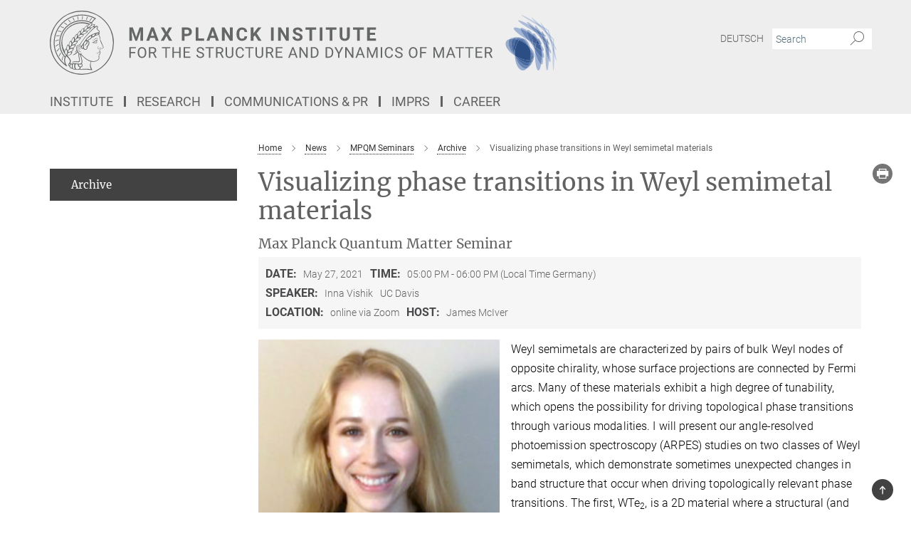

--- FILE ---
content_type: text/css
request_url: https://www.mpsd.mpg.de/assets/responsive_live_gray-c7428252c70b897e68b75102c0052a1b6f4ccbc249b414dec0b6c152ebbbea61.css
body_size: 104389
content:
@font-face{font-family:'Merriweather';font-style:normal;font-weight:400;font-display:swap;src:url(/assets/merriweather-v22-latin-ext_latin-regular-66beb0431fbb61e4ea920ec62d1167d155c2debbbc0d5b760ae4eb2b43ba4e06.eot);src:local(""),url(/assets/merriweather-v22-latin-ext_latin-regular-66beb0431fbb61e4ea920ec62d1167d155c2debbbc0d5b760ae4eb2b43ba4e06.eot?#iefix) format("embedded-opentype"),url(/assets/merriweather-v22-latin-ext_latin-regular-0e44ebbb6e4641907c3b906f09c35fc59e1ff8432dfeb718a450914dfafaac9a.woff2) format("woff2"),url(/assets/merriweather-v22-latin-ext_latin-regular-3dc2f1d91d2ec19b945030a600c4403d69fed76f8ed8b3892ea416098e7265c1.woff) format("woff"),url(/assets/merriweather-v22-latin-ext_latin-regular-c093c8d68c6d812f4c2a1e6679c1a8d27ea21545ac9a3616e250f1be68869238.ttf) format("truetype"),url(/assets/merriweather-v22-latin-ext_latin-regular-4bf7dafac6ae725cfc671d36c7176c4e015417ebde856a0e06b4c09e1b45a57d.svg#Merriweather) format("svg")}@font-face{font-family:'Merriweather Sans';font-style:normal;font-weight:400;src:local("Merriweather Sans"),local("MerriweatherSans-Regular"),url(/assets/MerriweatherSans-Regular-d2efd4d9fe6ff129962f92dda627c4337b65ee6b3fb7da84709b805e15db6d81.ttf)}@font-face{font-family:'Merriweather Sans';font-style:normal;font-weight:400;src:local("Merriweather Sans"),local("MerriweatherSans-Regular"),url(/assets/MerriweatherSans-Regular-d2efd4d9fe6ff129962f92dda627c4337b65ee6b3fb7da84709b805e15db6d81.ttf)}@font-face{font-family:'Merriweather Sans';font-style:normal;font-weight:400;src:local("Merriweather Sans"),local("MerriweatherSans-Regular"),url(/assets/MerriweatherSans-Regular-d2efd4d9fe6ff129962f92dda627c4337b65ee6b3fb7da84709b805e15db6d81.ttf)}@font-face{font-family:'Merriweather Sans';font-style:normal;font-weight:300;src:local("Merriweather Sans Light"),local("MerriweatherSans-Light"),url(/assets/MerriweatherSans-Light-55861f721a7f90c7d40be3ed28aa945ad6bacd23ee524ab93d5243b8de669a2d.ttf)}@font-face{font-family:'Merriweather Sans';font-style:normal;font-weight:700;src:local("Merriweather Sans Bold"),local("MerriweatherSans-Bold"),url(/assets/MerriweatherSans-Bold-055f396e6f9a1fa9f7d627432ce1d7c5f532fa7853c287c57457d959897139b0.ttf)}@font-face{font-family:'Josefin Sans';font-style:normal;font-weight:700;src:local("Josefin Sans Bold"),local("JosefinSans-Bold"),url(/assets/JosefinSans-Bold-4c4040241f19417ddd84e38603d0e08c743e69d43dbdff491ff4ca0daeffa802.ttf)}@font-face{font-family:'Roboto';font-style:normal;font-weight:300;font-display:swap;src:url(/assets/roboto-v20-latin-ext_latin_greek-ext_greek_cyrillic-ext_cyrillic-300-435d7096bf6da56f8b4bfddec6c1f566dffea19d7f24bd14d4525ba898657679.eot);src:local(""),url(/assets/roboto-v20-latin-ext_latin_greek-ext_greek_cyrillic-ext_cyrillic-300-435d7096bf6da56f8b4bfddec6c1f566dffea19d7f24bd14d4525ba898657679.eot?#iefix) format("embedded-opentype"),url(/assets/roboto-v20-latin-ext_latin_greek-ext_greek_cyrillic-ext_cyrillic-300-78e391b02f442de38b10eec6b951be4eb10fc6723d0d12e09a668fd58cc4ed75.woff2) format("woff2"),url(/assets/roboto-v20-latin-ext_latin_greek-ext_greek_cyrillic-ext_cyrillic-300-5ca91c5114555a52b8b36228d5c3954418a1d3c5539bb95574b844792b0ca220.woff) format("woff"),url(/assets/roboto-v20-latin-ext_latin_greek-ext_greek_cyrillic-ext_cyrillic-300-16640b3fa7f58d40b5f616d6a3097e2875d533829c29df260b7cdec4d7be58f4.ttf) format("truetype"),url(/assets/roboto-v20-latin-ext_latin_greek-ext_greek_cyrillic-ext_cyrillic-300-53e32a84e92e043af3f9dce3d50e57ce1efe62ad101aa89660774b70a53b463a.svg#Roboto) format("svg")}@font-face{font-family:'Roboto';font-style:italic;font-weight:300;font-display:swap;src:url(/assets/roboto-v20-latin-ext_latin_greek-ext_greek_cyrillic-ext_cyrillic-300italic-ec376bb16f9e65b7dda0297a2d3ed6649076f0b3709562bc31334e14876f5854.eot);src:local(""),url(/assets/roboto-v20-latin-ext_latin_greek-ext_greek_cyrillic-ext_cyrillic-300italic-ec376bb16f9e65b7dda0297a2d3ed6649076f0b3709562bc31334e14876f5854.eot?#iefix) format("embedded-opentype"),url(/assets/roboto-v20-latin-ext_latin_greek-ext_greek_cyrillic-ext_cyrillic-300italic-0c71e7705498d4779fb5076a292f2106aec088d9d7e3c067bb5751e282a7ca88.woff2) format("woff2"),url(/assets/roboto-v20-latin-ext_latin_greek-ext_greek_cyrillic-ext_cyrillic-300italic-8df128092002db6ad32a11d2158d261b939e5dd8715308700fe1a02a3228105d.woff) format("woff"),url(/assets/roboto-v20-latin-ext_latin_greek-ext_greek_cyrillic-ext_cyrillic-300italic-822519363f3161064f90021e8979a85add692867f16444cd555ef51d4b9dc95c.ttf) format("truetype"),url(/assets/roboto-v20-latin-ext_latin_greek-ext_greek_cyrillic-ext_cyrillic-300italic-3cd097f009c3f57de9ba85f9cbe59cf19d0892d4027351806d91c7d27213d615.svg#Roboto) format("svg")}@font-face{font-family:'Roboto';font-style:normal;font-weight:400;font-display:swap;src:url(/assets/roboto-v20-latin-ext_latin_greek-ext_greek_cyrillic-ext_cyrillic-regular-ca97335987b26814c9a1128525e1c36748c4b59bbd0a6ac198cca1b3e1f19a47.eot);src:local(""),url(/assets/roboto-v20-latin-ext_latin_greek-ext_greek_cyrillic-ext_cyrillic-regular-ca97335987b26814c9a1128525e1c36748c4b59bbd0a6ac198cca1b3e1f19a47.eot?#iefix) format("embedded-opentype"),url(/assets/roboto-v20-latin-ext_latin_greek-ext_greek_cyrillic-ext_cyrillic-regular-e53c6e6f12e654511a31cef074d7890d31ff144d80c7f0c4c276bea9a91839f0.woff2) format("woff2"),url(/assets/roboto-v20-latin-ext_latin_greek-ext_greek_cyrillic-ext_cyrillic-regular-b1f39721c99437d4c8949a9330d548bb9d6cdbf80cd88d5fd543549fe3173b8c.woff) format("woff"),url(/assets/roboto-v20-latin-ext_latin_greek-ext_greek_cyrillic-ext_cyrillic-regular-9bcffbc3ad7737fe8e39c4f45c4e2152b2dc84638d87508a0be916e286ff3928.ttf) format("truetype"),url(/assets/roboto-v20-latin-ext_latin_greek-ext_greek_cyrillic-ext_cyrillic-regular-3bea3afe6e3078ec3b0e56cd80ad97b059bb335af794ba57b5845ff44b77bcd3.svg#Roboto) format("svg")}@font-face{font-family:'Roboto';font-style:italic;font-weight:400;font-display:swap;src:url(/assets/roboto-v20-latin-ext_latin_greek-ext_greek_cyrillic-ext_cyrillic-italic-f69fdfd6d1d0a4c842222ce093cc5660ebdce260a8f10ca6bda4f09ba9bfedea.eot);src:local(""),url(/assets/roboto-v20-latin-ext_latin_greek-ext_greek_cyrillic-ext_cyrillic-italic-f69fdfd6d1d0a4c842222ce093cc5660ebdce260a8f10ca6bda4f09ba9bfedea.eot?#iefix) format("embedded-opentype"),url(/assets/roboto-v20-latin-ext_latin_greek-ext_greek_cyrillic-ext_cyrillic-italic-97c5e50bb04419b691386360609236c0a1aa949105684d7db8fedc3c35cc3c91.woff2) format("woff2"),url(/assets/roboto-v20-latin-ext_latin_greek-ext_greek_cyrillic-ext_cyrillic-italic-13660f8926f257e5c63f6a5a723b3ae8aecd340258ee40868152eb9a9939a7d3.woff) format("woff"),url(/assets/roboto-v20-latin-ext_latin_greek-ext_greek_cyrillic-ext_cyrillic-italic-abde90d734b17b439edc49f2b27c8d6d10a4a0a0f295d5c1535cb3c0a0e2bd8d.ttf) format("truetype"),url(/assets/roboto-v20-latin-ext_latin_greek-ext_greek_cyrillic-ext_cyrillic-italic-5965290041d32ef9c7b1166269586ead7e989d55414ed66db27d177004eae3fc.svg#Roboto) format("svg")}@font-face{font-family:'Roboto';font-style:normal;font-weight:700;font-display:swap;src:url(/assets/roboto-v20-latin-ext_latin_greek-ext_greek_cyrillic-ext_cyrillic-700-6aa4356d93abb4f7c5a59bd0e05f1bbc25ffd273459e65966ddecaa80f8be19f.eot);src:local(""),url(/assets/roboto-v20-latin-ext_latin_greek-ext_greek_cyrillic-ext_cyrillic-700-6aa4356d93abb4f7c5a59bd0e05f1bbc25ffd273459e65966ddecaa80f8be19f.eot?#iefix) format("embedded-opentype"),url(/assets/roboto-v20-latin-ext_latin_greek-ext_greek_cyrillic-ext_cyrillic-700-8d2872cf0efbd26ce09519f2ebe27fb09f148125cf65964890cc98562e8d7aa3.woff2) format("woff2"),url(/assets/roboto-v20-latin-ext_latin_greek-ext_greek_cyrillic-ext_cyrillic-700-95d57dc45afb9c82a1fa417d4620c87c9d293487719630ac1b021f7e653a6891.woff) format("woff"),url(/assets/roboto-v20-latin-ext_latin_greek-ext_greek_cyrillic-ext_cyrillic-700-254e8be2b6cb8096f59e2d9e60c984801055371a3bea2999531a0cf9dfc393db.ttf) format("truetype"),url(/assets/roboto-v20-latin-ext_latin_greek-ext_greek_cyrillic-ext_cyrillic-700-2da189152a7f131b78c66343dbed734e1f1b31b679ee8ed97b9deb048080da06.svg#Roboto) format("svg")}@font-face{font-family:'Roboto';font-style:italic;font-weight:700;font-display:swap;src:url(/assets/roboto-v20-latin-ext_latin_greek-ext_greek_cyrillic-ext_cyrillic-700italic-9ee9aef483ed383ce18582ef3b55f7b2d91278b07a77b9a6ea4e72c322cdc616.eot);src:local(""),url(/assets/roboto-v20-latin-ext_latin_greek-ext_greek_cyrillic-ext_cyrillic-700italic-9ee9aef483ed383ce18582ef3b55f7b2d91278b07a77b9a6ea4e72c322cdc616.eot?#iefix) format("embedded-opentype"),url(/assets/roboto-v20-latin-ext_latin_greek-ext_greek_cyrillic-ext_cyrillic-700italic-00c1eaa7cafeb781b619ef7abbecf978ce3fb7be6b870b7cf1f29b947a2e45b4.woff2) format("woff2"),url(/assets/roboto-v20-latin-ext_latin_greek-ext_greek_cyrillic-ext_cyrillic-700italic-9cc3be355c151b807974482ce327ad855f8856e78b15a9dea8aec36295804e78.woff) format("woff"),url(/assets/roboto-v20-latin-ext_latin_greek-ext_greek_cyrillic-ext_cyrillic-700italic-9590be4b5d91eb81a948a84ddfb370005c69b546b49d2a6b70bee30b3090ae81.ttf) format("truetype"),url(/assets/roboto-v20-latin-ext_latin_greek-ext_greek_cyrillic-ext_cyrillic-700italic-63b1f75d9ff9eb92f7273a44a8677db95969553ad6d82141f71b3c25d729bd49.svg#Roboto) format("svg")}@font-face{font-family:'Open Sans';font-style:normal;font-weight:400;src:local("Open Sans"),local("OpenSans-Regular"),url(/assets/OpenSans-Regular-f20d5ed577a1ddc48fd428b61d9538ef88d6ddcc1ccd8565a2cf7e9f03bd4cc7.ttf)}@font-face{font-family:'Open Sans';font-style:normal;font-weight:700;src:local("Open Sans Bold"),local("OpenSans-Bold"),url(/assets/OpenSans-Bold-5ccf0a4d12a5fb44a9831d93841cee9c1188d900987a2b83d5884ee240d7ab46.ttf)}@font-face{font-family:'Open Sans';font-style:normal;font-weight:600;src:local("Open Sans Semi Bold"),local("OpenSans-SemiBold"),url(/assets/OpenSans-SemiBold-b3185de4446e67a69ed55fd1337466f660afc5f7eb161137865d21ae69778df1.ttf)}@font-face{font-family:'mpg_iconsregular';src:url(/assets/mpg_icons-webfont-0b8e4bd6ecdc12aad710d8d9d882d0e05fa5580824d8d5cee65048d70be5a133.eot);src:url(/assets/mpg_icons-webfont-fbcdd2a22910ced3dda265405bb43de9eb1be44ace22869d590c9b0069ac84cf.woff) format("woff");font-weight:normal;font-style:normal}.mpg-icon::after,.styled_select::after,aside.sidebar .newsletter-box .btn::after,nav#nav-side ul li a.has-submenu:not(.selected)::after,.nav__nav-side ul li a.has-submenu:not(.selected)::after,.linklist ul li a.has-submenu:not(.selected)::after,#accordion .job_board li h2::after,.magazine .pdf_icon::after,#accordion_yearbook .yearbook h2::after,.panel-group .panel-title a::after,.lightbox-link::after,.slider-box .lslide .text-box::after,ol.breadcrumb>li.breadcrumb-item:not(:first-child)::after,.twitter_icon::after,.phone_icon::after,.email_icon::after,.external::after,.mpg-icon::before,.styled_select::before,aside.sidebar .newsletter-box .btn::before,nav#nav-side ul li a.has-submenu:not(.selected)::before,.nav__nav-side ul li a.has-submenu:not(.selected)::before,.linklist ul li a.has-submenu:not(.selected)::before,#accordion .job_board li h2::before,.magazine .pdf_icon::before,#accordion_yearbook .yearbook h2::before,.panel-group .panel-title a::before,.lightbox-link::before,.lg .lg-actions .lg-next::before,.lg .lg-actions .lg-prev::before,ol.breadcrumb>li.breadcrumb-item:not(:first-child)::before,.twitter_icon::before,.phone_icon::before,.email_icon::before,.external::before{-moz-osx-font-smoothing:grayscale;-webkit-font-smoothing:antialiased;font-family:"mpg_iconsregular";font-style:normal;font-weight:normal;line-height:1em;margin:0;vertical-align:middle}.mpg-icon-english::after{background-image:url(/assets/responsive/uk-581d9beff5f105fe0fc75e5630500da6edb38324921da716d39b49aab9d16d37.svg);background-repeat:no-repeat;background-size:contain;content:"";display:block;height:1em;width:2em}.mpg-icon-logo::before{content:"\F000" !important}.mpg-icon-up1::before{content:"\F001" !important}.mpg-icon-right1::before,.external::before{content:"\F002" !important}.mpg-icon-down1::before{content:"\F003" !important}.mpg-icon-left1::before{content:"\F004" !important}.mpg-icon-up2::before{content:"\F005" !important}.mpg-icon-right2::before,aside.sidebar .newsletter-box .btn::before,.lg .lg-actions .lg-next::before,ol.breadcrumb>li.breadcrumb-item:not(:first-child)::before{content:"\F006" !important}.mpg-icon-down2::after,.styled_select::after,nav#nav-side ul li a.has-submenu:not(.selected)::after,.nav__nav-side ul li a.has-submenu:not(.selected)::after,.linklist ul li a.has-submenu:not(.selected)::after,#accordion .job_board li h2::after,#accordion_yearbook .yearbook h2::after,.panel-group .panel-title a::after{content:"\F007" !important}.mpg-icon-left2::before,.lg .lg-actions .lg-prev::before{content:"\F008" !important}.mpg-icon-clipboard::before{content:"\F009" !important}.mpg-icon-pdf::before,.magazine .pdf_icon::before{content:"\F032" !important}.mpg-icon-event::before{content:"\F00a" !important}.mpg-icon-attention::before{content:"\F00b" !important}.mpg-icon-fax::before{content:"\F00c" !important}.mpg-icon-page::before{content:"\F00d" !important}.mpg-icon-filter::before{content:"\F00e" !important}.mpg-icon-lab::before{content:"\F00f" !important}.mpg-icon-interests::before,.mpg-icon-research_interests::before{content:"\F010" !important}.mpg-icon-question::before{content:"\F011" !important}.mpg-icon-home::before{content:"\F012" !important}.mpg-icon-search::after,.lightbox-link::after,.slider-box .lslide .text-box::after{content:"\F013" !important;font-size:2em;vertical-align:middle}.mpg-icon-email::before,.email_icon::before{content:"\F014" !important}.mpg-icon-video::before{content:"\F015" !important}.mpg-icon-play2::before{content:"\F016" !important}.mpg-icon-hierarchy::before{content:"\F017" !important}.mpg-icon-news::before{content:"\F018" !important}.mpg-icon-phone::before,.phone_icon::before{content:"\F019" !important}.mpg-icon-pin::before{content:"\F01a" !important}.mpg-icon-listen2::before{content:"\F01b" !important}.mpg-icon-presentation::before{content:"\F01c" !important}.mpg-icon-medal::before,.mpg-icon-research_medals::before{content:"\F01d" !important}.mpg-icon-book::before{content:"\F01e" !important}.mpg-icon-share::before{content:"\F01f" !important}.mpg-icon-sign::before{content:"\F020" !important}.mpg-icon-podcast::before,.mpg-icon-sound::before{content:"\F021" !important}.mpg-icon-tag::before{content:"\F022" !important}.mpg-icon-imprs::before{content:"\F023" !important}.mpg-icon-person::before{content:"\F024" !important}.mpg-icon-persons::before{content:"\F025" !important}.mpg-icon-vcard::before{content:"\F026" !important}.mpg-icon-facebook::after{content:"\F027" !important}.mpg-icon-linkedin::after{content:"\F028" !important}.mpg-icon-feed::after{content:"\F029" !important}.mpg-icon-twitter::before,.twitter_icon::before{content:"\F02a" !important}.mpg-icon-youtube::after{content:"\F02b" !important}.mpg-icon-drag-hor::before{content:"\F02c" !important}.mpg-icon-drag-ver::before{content:"\F02d" !important}.mpg-icon-image::before{content:"\F02e" !important}.mpg-icon-list::before{content:"\F02f" !important}.mpg-icon-at::before{content:"\F02f" !important}.mpg-icon-file-doc::before{content:"\F031" !important}.mpg-icon-file-pdf::before{content:"\F032" !important}.mpg-icon-file-ppt::before{content:"\F033" !important}.mpg-icon-file-zip::before{content:"\F034" !important}.mpg-icon-left3::before{content:"\F035" !important}.mpg-icon-right3::before{content:"\F036" !important}.mpg-icon-play::before{content:"\F037" !important}.mpg-icon-listen::before{content:"\F038" !important}.external:not(.more):not(.twitter_icon)::before{display:inline-block;font-size:.9em;margin-left:.1em;margin-right:.25em;transform:rotate(-45deg) translate(0, -0.15em)}.job-ticker .text-right .external.more::before{display:inline-block;font-size:1.3em;margin-left:.1em;margin-right:.25em;transform:rotate(-45deg) translate(0, -0.15em)}.extension_job_ticker .external.more.pull-right::before{transform:rotate(-45deg) translate(0, -0.15em)}.ticker a.more.external::before{transform:translate(-0.15em) rotate(-45deg)}.link_title.external:not(.more):not(.twitter_icon)::before{font-size:2em;margin-right:.1em;transform:rotate(-45deg) translate(0, -0.3em)}.email_icon::before{font-size:1.4em;display:inline-block}.phone_icon::before{font-size:1.4em;display:inline-block}.twitter_icon::before{font-size:1.4em;color:#1DA1F2;margin-right:3px;display:inline-block}.open_access_icon::after{vertical-align:text-top;display:inline-block;width:1.5ch;content:" ";height:1.2em;background:no-repeat right 25%/auto 80% url(/assets/Open_Access_logo_PLoS_white-a436fe520f67d515e6e55d715d61592a87803ff4468597bf3ec5e83c1690b4a1.svg)}/*!
 * Bootstrap v3.4.1 (https://getbootstrap.com/)
 * Copyright 2011-2019 Twitter, Inc.
 * Licensed under MIT (https://github.com/twbs/bootstrap/blob/master/LICENSE)
 *//*! normalize.css v3.0.3 | MIT License | github.com/necolas/normalize.css */html{font-family:sans-serif;-ms-text-size-adjust:100%;-webkit-text-size-adjust:100%}body{margin:0}article,aside,details,figcaption,figure,footer,header,hgroup,main,menu,nav,section,summary{display:block}audio,canvas,progress,video{display:inline-block;vertical-align:baseline}audio:not([controls]){display:none;height:0}[hidden],template{display:none}a{background-color:transparent}a:active,a:hover{outline:0}abbr[title]{border-bottom:none;text-decoration:underline;text-decoration:underline dotted}b,strong{font-weight:bold}dfn{font-style:italic}h1{font-size:2em;margin:0.67em 0}mark{background:#ff0;color:#000}small{font-size:80%}sub,sup{font-size:75%;line-height:0;position:relative;vertical-align:baseline}sup{top:-0.5em}sub{bottom:-0.25em}img{border:0}svg:not(:root){overflow:hidden}figure{margin:1em 40px}hr{box-sizing:content-box;height:0}pre{overflow:auto}code,kbd,pre,samp{font-family:monospace, monospace;font-size:1em}button,input,optgroup,select,textarea{color:inherit;font:inherit;margin:0}button{overflow:visible}button,select{text-transform:none}button,html input[type="button"],input[type="reset"],input[type="submit"]{-webkit-appearance:button;cursor:pointer}button[disabled],html input[disabled]{cursor:default}button::-moz-focus-inner,input::-moz-focus-inner{border:0;padding:0}input{line-height:normal}input[type="checkbox"],input[type="radio"]{box-sizing:border-box;padding:0}input[type="number"]::-webkit-inner-spin-button,input[type="number"]::-webkit-outer-spin-button{height:auto}input[type="search"]{-webkit-appearance:textfield;box-sizing:content-box}input[type="search"]::-webkit-search-cancel-button,input[type="search"]::-webkit-search-decoration{-webkit-appearance:none}fieldset{border:1px solid #c0c0c0;margin:0 2px;padding:0.35em 0.625em 0.75em}legend{border:0;padding:0}textarea{overflow:auto}optgroup{font-weight:bold}table{border-collapse:collapse;border-spacing:0}td,th{padding:0}/*! Source: https://github.com/h5bp/html5-boilerplate/blob/master/src/css/main.css */@media print{*,*:before,*:after{color:#000 !important;text-shadow:none !important;background:transparent !important;box-shadow:none !important}a,a:visited{text-decoration:underline}a[href]:after{content:" (" attr(href) ")"}abbr[title]:after{content:" (" attr(title) ")"}a[href^="#"]:after,a[href^="javascript:"]:after{content:""}pre,blockquote{border:1px solid #999;page-break-inside:avoid}thead{display:table-header-group}tr,img{page-break-inside:avoid}img{max-width:100% !important}p,h2,h3{orphans:3;widows:3}h2,h3{page-break-after:avoid}.navbar{display:none}.btn>.caret,.dropup>.btn>.caret{border-top-color:#000 !important}.label{border:1px solid #000}.table{border-collapse:collapse !important}.table td,.table th{background-color:#fff !important}.table-bordered th,.table-bordered td{border:1px solid #ddd !important}}*{-webkit-box-sizing:border-box;-moz-box-sizing:border-box;box-sizing:border-box}*:before,*:after{-webkit-box-sizing:border-box;-moz-box-sizing:border-box;box-sizing:border-box}html{font-size:10px;-webkit-tap-highlight-color:rgba(0,0,0,0)}body{font-family:"Roboto", "Tahoma", Arial, sans-serif;font-size:16px;line-height:1.7;color:#333333;background-color:#fff}input,button,select,textarea{font-family:inherit;font-size:inherit;line-height:inherit}a{color:#616161;text-decoration:none}a:hover,a:focus{color:#3b3b3b;text-decoration:underline}a:focus{outline:5px auto -webkit-focus-ring-color;outline-offset:-2px}figure{margin:0}img{vertical-align:middle}.img-responsive{display:block;max-width:100%;height:auto}.img-rounded{border-radius:6px}.img-thumbnail{padding:4px;line-height:1.7;background-color:#fff;border:1px solid #ddd;border-radius:0;-webkit-transition:all 0.2s ease-in-out;-o-transition:all 0.2s ease-in-out;transition:all 0.2s ease-in-out;display:inline-block;max-width:100%;height:auto}.img-circle{border-radius:50%}hr{margin-top:27px;margin-bottom:27px;border:0;border-top:1px solid #eeeeee}.sr-only{position:absolute;width:1px;height:1px;padding:0;margin:-1px;overflow:hidden;clip:rect(0, 0, 0, 0);border:0}.sr-only-focusable:active,.sr-only-focusable:focus{position:static;width:auto;height:auto;margin:0;overflow:visible;clip:auto}[role="button"]{cursor:pointer}h1,h2,h3,h4,h5,h6,.h1,.h2,article h4,.h3,.h4,.research_report .research_head_fields .header-text,.h5,.h6{font-family:inherit;font-weight:500;line-height:1.1;color:inherit}h1 small,h1 .small,h2 small,h2 .small,h3 small,h3 .small,h4 small,h4 .small,h5 small,h5 .small,h6 small,h6 .small,.h1 small,.h1 .small,.h2 small,.h2 .small,.h3 small,.h3 .small,.h4 small,.research_report .research_head_fields .header-text small,.h4 .small,.research_report .research_head_fields .header-text .small,.h5 small,.h5 .small,.h6 small,.h6 .small{font-weight:400;line-height:1;color:#757575}h1,.h1,h2,.h2,article h4,h3,.h3{margin-top:27px;margin-bottom:13.5px}h1 small,h1 .small,.h1 small,.h1 .small,h2 small,h2 .small,.h2 small,article h4 small,.h2 .small,article h4 .small,h3 small,h3 .small,.h3 small,.h3 .small{font-size:65%}h4,.h4,.research_report .research_head_fields .header-text,h5,.h5,h6,.h6{margin-top:13.5px;margin-bottom:13.5px}h4 small,h4 .small,.h4 small,.research_report .research_head_fields .header-text small,.h4 .small,.research_report .research_head_fields .header-text .small,h5 small,h5 .small,.h5 small,.h5 .small,h6 small,h6 .small,.h6 small,.h6 .small{font-size:75%}h1,.h1{font-size:34px}h2,.h2,article h4{font-size:22px}h3,.h3{font-size:19px}h4,.h4,.research_report .research_head_fields .header-text{font-size:16px}h5,.h5{font-size:14px}h6,.h6{font-size:13px}p{margin:0 0 13.5px}.lead{margin-bottom:27px;font-size:18px;font-weight:300;line-height:1.4}@media (min-width: 768px){.lead{font-size:24px}}small,.small{font-size:87%}mark,.mark{padding:.2em;background-color:#fcf8e3}.text-left{text-align:left}.text-right{text-align:right}.text-center{text-align:center}.text-justify{text-align:justify}.text-nowrap{white-space:nowrap}.text-lowercase{text-transform:lowercase}.text-uppercase,.initialism{text-transform:uppercase}.text-capitalize{text-transform:capitalize}.text-muted{color:#757575}.text-primary{color:#616161}a.text-primary:hover,a.text-primary:focus{color:#484848}.text-success{color:#3c763d}a.text-success:hover,a.text-success:focus{color:#2b542c}.text-info{color:#31708f}a.text-info:hover,a.text-info:focus{color:#245269}.text-warning{color:#8a6d3b}a.text-warning:hover,a.text-warning:focus{color:#66512c}.text-danger{color:#a94442}a.text-danger:hover,a.text-danger:focus{color:#843534}.bg-primary{color:#fff}.bg-primary{background-color:#616161}a.bg-primary:hover,a.bg-primary:focus{background-color:#484848}.bg-success{background-color:#dff0d8}a.bg-success:hover,a.bg-success:focus{background-color:#c1e2b3}.bg-info{background-color:#d9edf7}a.bg-info:hover,a.bg-info:focus{background-color:#afd9ee}.bg-warning{background-color:#fcf8e3}a.bg-warning:hover,a.bg-warning:focus{background-color:#f7ecb5}.bg-danger{background-color:#f2dede}a.bg-danger:hover,a.bg-danger:focus{background-color:#e4b9b9}.page-header{padding-bottom:12.5px;margin:54px 0 27px;border-bottom:1px solid #eeeeee}ul,ol{margin-top:0;margin-bottom:13.5px}ul ul,ul ol,ol ul,ol ol{margin-bottom:0}.list-unstyled{padding-left:0;list-style:none}.list-inline{padding-left:0;list-style:none;margin-left:-5px}.list-inline>li{display:inline-block;padding-right:5px;padding-left:5px}dl{margin-top:0;margin-bottom:27px}dt,dd{line-height:1.7}dt{font-weight:700}dd{margin-left:0}.dl-horizontal dd:before,.dl-horizontal dd:after{display:table;content:" "}.dl-horizontal dd:after{clear:both}@media (min-width: 992px){.dl-horizontal dt{float:left;width:160px;clear:left;text-align:right;overflow:hidden;text-overflow:ellipsis;white-space:nowrap}.dl-horizontal dd{margin-left:180px}}abbr[title],abbr[data-original-title]{cursor:help}.initialism{font-size:90%}blockquote{padding:13.5px 27px;margin:0 0 27px;font-size:20px;border-left:5px solid #eeeeee}blockquote p:last-child,blockquote ul:last-child,blockquote ol:last-child{margin-bottom:0}blockquote footer,blockquote small,blockquote .small{display:block;font-size:80%;line-height:1.7;color:#757575}blockquote footer:before,blockquote small:before,blockquote .small:before{content:"\2014 \00A0"}.blockquote-reverse,blockquote.pull-right{padding-right:15px;padding-left:0;text-align:right;border-right:5px solid #eeeeee;border-left:0}.blockquote-reverse footer:before,.blockquote-reverse small:before,.blockquote-reverse .small:before,blockquote.pull-right footer:before,blockquote.pull-right small:before,blockquote.pull-right .small:before{content:""}.blockquote-reverse footer:after,.blockquote-reverse small:after,.blockquote-reverse .small:after,blockquote.pull-right footer:after,blockquote.pull-right small:after,blockquote.pull-right .small:after{content:"\00A0 \2014"}address{margin-bottom:27px;font-style:normal;line-height:1.7}.container{padding-right:15px;padding-left:15px;margin-right:auto;margin-left:auto}.container:before,.container:after{display:table;content:" "}.container:after{clear:both}@media (min-width: 768px){.container{width:750px}}@media (min-width: 992px){.container{width:970px}}@media (min-width: 1200px){.container{width:1170px}}.container-fluid{padding-right:15px;padding-left:15px;margin-right:auto;margin-left:auto}.container-fluid:before,.container-fluid:after{display:table;content:" "}.container-fluid:after{clear:both}.row{margin-right:-15px;margin-left:-15px}.row:before,.row:after{display:table;content:" "}.row:after{clear:both}.row-no-gutters{margin-right:0;margin-left:0}.row-no-gutters [class*="col-"]{padding-right:0;padding-left:0}.col-xs-1,.col-sm-1,.col-md-1,.col-lg-1,.col-xs-2,.col-sm-2,.col-md-2,.col-lg-2,.col-xs-3,.col-sm-3,.col-md-3,.col-lg-3,.col-xs-4,.col-sm-4,.col-md-4,.col-lg-4,.col-xs-5,.col-sm-5,.col-md-5,.col-lg-5,.col-xs-6,.col-sm-6,.col-md-6,.col-lg-6,.col-xs-7,.col-sm-7,.col-md-7,.col-lg-7,.col-xs-8,.col-sm-8,.col-md-8,.col-lg-8,.col-xs-9,.col-sm-9,.col-md-9,.col-lg-9,.col-xs-10,.col-sm-10,.col-md-10,.col-lg-10,.col-xs-11,.col-sm-11,.col-md-11,.col-lg-11,.col-xs-12,.col-sm-12,.col-md-12,.col-lg-12{position:relative;min-height:1px;padding-right:15px;padding-left:15px}.col-xs-1,.col-xs-2,.col-xs-3,.col-xs-4,.col-xs-5,.col-xs-6,.col-xs-7,.col-xs-8,.col-xs-9,.col-xs-10,.col-xs-11,.col-xs-12{float:left}.col-xs-1{width:8.3333333333%}.col-xs-2{width:16.6666666667%}.col-xs-3{width:25%}.col-xs-4{width:33.3333333333%}.col-xs-5{width:41.6666666667%}.col-xs-6{width:50%}.col-xs-7{width:58.3333333333%}.col-xs-8{width:66.6666666667%}.col-xs-9{width:75%}.col-xs-10{width:83.3333333333%}.col-xs-11{width:91.6666666667%}.col-xs-12{width:100%}.col-xs-pull-0{right:auto}.col-xs-pull-1{right:8.3333333333%}.col-xs-pull-2{right:16.6666666667%}.col-xs-pull-3{right:25%}.col-xs-pull-4{right:33.3333333333%}.col-xs-pull-5{right:41.6666666667%}.col-xs-pull-6{right:50%}.col-xs-pull-7{right:58.3333333333%}.col-xs-pull-8{right:66.6666666667%}.col-xs-pull-9{right:75%}.col-xs-pull-10{right:83.3333333333%}.col-xs-pull-11{right:91.6666666667%}.col-xs-pull-12{right:100%}.col-xs-push-0{left:auto}.col-xs-push-1{left:8.3333333333%}.col-xs-push-2{left:16.6666666667%}.col-xs-push-3{left:25%}.col-xs-push-4{left:33.3333333333%}.col-xs-push-5{left:41.6666666667%}.col-xs-push-6{left:50%}.col-xs-push-7{left:58.3333333333%}.col-xs-push-8{left:66.6666666667%}.col-xs-push-9{left:75%}.col-xs-push-10{left:83.3333333333%}.col-xs-push-11{left:91.6666666667%}.col-xs-push-12{left:100%}.col-xs-offset-0{margin-left:0%}.col-xs-offset-1{margin-left:8.3333333333%}.col-xs-offset-2{margin-left:16.6666666667%}.col-xs-offset-3{margin-left:25%}.col-xs-offset-4{margin-left:33.3333333333%}.col-xs-offset-5{margin-left:41.6666666667%}.col-xs-offset-6{margin-left:50%}.col-xs-offset-7{margin-left:58.3333333333%}.col-xs-offset-8{margin-left:66.6666666667%}.col-xs-offset-9{margin-left:75%}.col-xs-offset-10{margin-left:83.3333333333%}.col-xs-offset-11{margin-left:91.6666666667%}.col-xs-offset-12{margin-left:100%}@media (min-width: 768px){.col-sm-1,.col-sm-2,.col-sm-3,.col-sm-4,.col-sm-5,.col-sm-6,.col-sm-7,.col-sm-8,.col-sm-9,.col-sm-10,.col-sm-11,.col-sm-12{float:left}.col-sm-1{width:8.3333333333%}.col-sm-2{width:16.6666666667%}.col-sm-3{width:25%}.col-sm-4{width:33.3333333333%}.col-sm-5{width:41.6666666667%}.col-sm-6{width:50%}.col-sm-7{width:58.3333333333%}.col-sm-8{width:66.6666666667%}.col-sm-9{width:75%}.col-sm-10{width:83.3333333333%}.col-sm-11{width:91.6666666667%}.col-sm-12{width:100%}.col-sm-pull-0{right:auto}.col-sm-pull-1{right:8.3333333333%}.col-sm-pull-2{right:16.6666666667%}.col-sm-pull-3{right:25%}.col-sm-pull-4{right:33.3333333333%}.col-sm-pull-5{right:41.6666666667%}.col-sm-pull-6{right:50%}.col-sm-pull-7{right:58.3333333333%}.col-sm-pull-8{right:66.6666666667%}.col-sm-pull-9{right:75%}.col-sm-pull-10{right:83.3333333333%}.col-sm-pull-11{right:91.6666666667%}.col-sm-pull-12{right:100%}.col-sm-push-0{left:auto}.col-sm-push-1{left:8.3333333333%}.col-sm-push-2{left:16.6666666667%}.col-sm-push-3{left:25%}.col-sm-push-4{left:33.3333333333%}.col-sm-push-5{left:41.6666666667%}.col-sm-push-6{left:50%}.col-sm-push-7{left:58.3333333333%}.col-sm-push-8{left:66.6666666667%}.col-sm-push-9{left:75%}.col-sm-push-10{left:83.3333333333%}.col-sm-push-11{left:91.6666666667%}.col-sm-push-12{left:100%}.col-sm-offset-0{margin-left:0%}.col-sm-offset-1{margin-left:8.3333333333%}.col-sm-offset-2{margin-left:16.6666666667%}.col-sm-offset-3{margin-left:25%}.col-sm-offset-4{margin-left:33.3333333333%}.col-sm-offset-5{margin-left:41.6666666667%}.col-sm-offset-6{margin-left:50%}.col-sm-offset-7{margin-left:58.3333333333%}.col-sm-offset-8{margin-left:66.6666666667%}.col-sm-offset-9{margin-left:75%}.col-sm-offset-10{margin-left:83.3333333333%}.col-sm-offset-11{margin-left:91.6666666667%}.col-sm-offset-12{margin-left:100%}}@media (min-width: 992px){.col-md-1,.col-md-2,.col-md-3,.col-md-4,.col-md-5,.col-md-6,.col-md-7,.col-md-8,.col-md-9,.col-md-10,.col-md-11,.col-md-12{float:left}.col-md-1{width:8.3333333333%}.col-md-2{width:16.6666666667%}.col-md-3{width:25%}.col-md-4{width:33.3333333333%}.col-md-5{width:41.6666666667%}.col-md-6{width:50%}.col-md-7{width:58.3333333333%}.col-md-8{width:66.6666666667%}.col-md-9{width:75%}.col-md-10{width:83.3333333333%}.col-md-11{width:91.6666666667%}.col-md-12{width:100%}.col-md-pull-0{right:auto}.col-md-pull-1{right:8.3333333333%}.col-md-pull-2{right:16.6666666667%}.col-md-pull-3{right:25%}.col-md-pull-4{right:33.3333333333%}.col-md-pull-5{right:41.6666666667%}.col-md-pull-6{right:50%}.col-md-pull-7{right:58.3333333333%}.col-md-pull-8{right:66.6666666667%}.col-md-pull-9{right:75%}.col-md-pull-10{right:83.3333333333%}.col-md-pull-11{right:91.6666666667%}.col-md-pull-12{right:100%}.col-md-push-0{left:auto}.col-md-push-1{left:8.3333333333%}.col-md-push-2{left:16.6666666667%}.col-md-push-3{left:25%}.col-md-push-4{left:33.3333333333%}.col-md-push-5{left:41.6666666667%}.col-md-push-6{left:50%}.col-md-push-7{left:58.3333333333%}.col-md-push-8{left:66.6666666667%}.col-md-push-9{left:75%}.col-md-push-10{left:83.3333333333%}.col-md-push-11{left:91.6666666667%}.col-md-push-12{left:100%}.col-md-offset-0{margin-left:0%}.col-md-offset-1{margin-left:8.3333333333%}.col-md-offset-2{margin-left:16.6666666667%}.col-md-offset-3{margin-left:25%}.col-md-offset-4{margin-left:33.3333333333%}.col-md-offset-5{margin-left:41.6666666667%}.col-md-offset-6{margin-left:50%}.col-md-offset-7{margin-left:58.3333333333%}.col-md-offset-8{margin-left:66.6666666667%}.col-md-offset-9{margin-left:75%}.col-md-offset-10{margin-left:83.3333333333%}.col-md-offset-11{margin-left:91.6666666667%}.col-md-offset-12{margin-left:100%}}@media (min-width: 1200px){.col-lg-1,.col-lg-2,.col-lg-3,.col-lg-4,.col-lg-5,.col-lg-6,.col-lg-7,.col-lg-8,.col-lg-9,.col-lg-10,.col-lg-11,.col-lg-12{float:left}.col-lg-1{width:8.3333333333%}.col-lg-2{width:16.6666666667%}.col-lg-3{width:25%}.col-lg-4{width:33.3333333333%}.col-lg-5{width:41.6666666667%}.col-lg-6{width:50%}.col-lg-7{width:58.3333333333%}.col-lg-8{width:66.6666666667%}.col-lg-9{width:75%}.col-lg-10{width:83.3333333333%}.col-lg-11{width:91.6666666667%}.col-lg-12{width:100%}.col-lg-pull-0{right:auto}.col-lg-pull-1{right:8.3333333333%}.col-lg-pull-2{right:16.6666666667%}.col-lg-pull-3{right:25%}.col-lg-pull-4{right:33.3333333333%}.col-lg-pull-5{right:41.6666666667%}.col-lg-pull-6{right:50%}.col-lg-pull-7{right:58.3333333333%}.col-lg-pull-8{right:66.6666666667%}.col-lg-pull-9{right:75%}.col-lg-pull-10{right:83.3333333333%}.col-lg-pull-11{right:91.6666666667%}.col-lg-pull-12{right:100%}.col-lg-push-0{left:auto}.col-lg-push-1{left:8.3333333333%}.col-lg-push-2{left:16.6666666667%}.col-lg-push-3{left:25%}.col-lg-push-4{left:33.3333333333%}.col-lg-push-5{left:41.6666666667%}.col-lg-push-6{left:50%}.col-lg-push-7{left:58.3333333333%}.col-lg-push-8{left:66.6666666667%}.col-lg-push-9{left:75%}.col-lg-push-10{left:83.3333333333%}.col-lg-push-11{left:91.6666666667%}.col-lg-push-12{left:100%}.col-lg-offset-0{margin-left:0%}.col-lg-offset-1{margin-left:8.3333333333%}.col-lg-offset-2{margin-left:16.6666666667%}.col-lg-offset-3{margin-left:25%}.col-lg-offset-4{margin-left:33.3333333333%}.col-lg-offset-5{margin-left:41.6666666667%}.col-lg-offset-6{margin-left:50%}.col-lg-offset-7{margin-left:58.3333333333%}.col-lg-offset-8{margin-left:66.6666666667%}.col-lg-offset-9{margin-left:75%}.col-lg-offset-10{margin-left:83.3333333333%}.col-lg-offset-11{margin-left:91.6666666667%}.col-lg-offset-12{margin-left:100%}}table{background-color:transparent}table col[class*="col-"]{position:static;display:table-column;float:none}table td[class*="col-"],table th[class*="col-"]{position:static;display:table-cell;float:none}caption{padding-top:8px;padding-bottom:8px;color:#757575;text-align:left}th{text-align:left}.table{width:100%;max-width:100%;margin-bottom:27px}.table>thead>tr>th,.table>thead>tr>td,.table>tbody>tr>th,.table>tbody>tr>td,.table>tfoot>tr>th,.table>tfoot>tr>td{padding:8px;line-height:1.7;vertical-align:top;border-top:1px solid #ddd}.table>thead>tr>th{vertical-align:bottom;border-bottom:2px solid #ddd}.table>caption+thead>tr:first-child>th,.table>caption+thead>tr:first-child>td,.table>colgroup+thead>tr:first-child>th,.table>colgroup+thead>tr:first-child>td,.table>thead:first-child>tr:first-child>th,.table>thead:first-child>tr:first-child>td{border-top:0}.table>tbody+tbody{border-top:2px solid #ddd}.table .table{background-color:#fff}.table-condensed>thead>tr>th,.table-condensed>thead>tr>td,.table-condensed>tbody>tr>th,.table-condensed>tbody>tr>td,.table-condensed>tfoot>tr>th,.table-condensed>tfoot>tr>td{padding:5px}.table-bordered{border:1px solid #ddd}.table-bordered>thead>tr>th,.table-bordered>thead>tr>td,.table-bordered>tbody>tr>th,.table-bordered>tbody>tr>td,.table-bordered>tfoot>tr>th,.table-bordered>tfoot>tr>td{border:1px solid #ddd}.table-bordered>thead>tr>th,.table-bordered>thead>tr>td{border-bottom-width:2px}.table-striped>tbody>tr:nth-of-type(odd){background-color:#f9f9f9}.table-hover>tbody>tr:hover{background-color:#f5f5f5}.table>thead>tr>td.active,.table>thead>tr>th.active,.table>thead>tr.active>td,.table>thead>tr.active>th,.table>tbody>tr>td.active,.table>tbody>tr>th.active,.table>tbody>tr.active>td,.table>tbody>tr.active>th,.table>tfoot>tr>td.active,.table>tfoot>tr>th.active,.table>tfoot>tr.active>td,.table>tfoot>tr.active>th{background-color:#f5f5f5}.table-hover>tbody>tr>td.active:hover,.table-hover>tbody>tr>th.active:hover,.table-hover>tbody>tr.active:hover>td,.table-hover>tbody>tr:hover>.active,.table-hover>tbody>tr.active:hover>th{background-color:#e8e8e8}.table>thead>tr>td.success,.table>thead>tr>th.success,.table>thead>tr.success>td,.table>thead>tr.success>th,.table>tbody>tr>td.success,.table>tbody>tr>th.success,.table>tbody>tr.success>td,.table>tbody>tr.success>th,.table>tfoot>tr>td.success,.table>tfoot>tr>th.success,.table>tfoot>tr.success>td,.table>tfoot>tr.success>th{background-color:#dff0d8}.table-hover>tbody>tr>td.success:hover,.table-hover>tbody>tr>th.success:hover,.table-hover>tbody>tr.success:hover>td,.table-hover>tbody>tr:hover>.success,.table-hover>tbody>tr.success:hover>th{background-color:#d0e9c6}.table>thead>tr>td.info,.table>thead>tr>th.info,.table>thead>tr.info>td,.table>thead>tr.info>th,.table>tbody>tr>td.info,.table>tbody>tr>th.info,.table>tbody>tr.info>td,.table>tbody>tr.info>th,.table>tfoot>tr>td.info,.table>tfoot>tr>th.info,.table>tfoot>tr.info>td,.table>tfoot>tr.info>th{background-color:#d9edf7}.table-hover>tbody>tr>td.info:hover,.table-hover>tbody>tr>th.info:hover,.table-hover>tbody>tr.info:hover>td,.table-hover>tbody>tr:hover>.info,.table-hover>tbody>tr.info:hover>th{background-color:#c4e3f3}.table>thead>tr>td.warning,.table>thead>tr>th.warning,.table>thead>tr.warning>td,.table>thead>tr.warning>th,.table>tbody>tr>td.warning,.table>tbody>tr>th.warning,.table>tbody>tr.warning>td,.table>tbody>tr.warning>th,.table>tfoot>tr>td.warning,.table>tfoot>tr>th.warning,.table>tfoot>tr.warning>td,.table>tfoot>tr.warning>th{background-color:#fcf8e3}.table-hover>tbody>tr>td.warning:hover,.table-hover>tbody>tr>th.warning:hover,.table-hover>tbody>tr.warning:hover>td,.table-hover>tbody>tr:hover>.warning,.table-hover>tbody>tr.warning:hover>th{background-color:#faf2cc}.table>thead>tr>td.danger,.table>thead>tr>th.danger,.table>thead>tr.danger>td,.table>thead>tr.danger>th,.table>tbody>tr>td.danger,.table>tbody>tr>th.danger,.table>tbody>tr.danger>td,.table>tbody>tr.danger>th,.table>tfoot>tr>td.danger,.table>tfoot>tr>th.danger,.table>tfoot>tr.danger>td,.table>tfoot>tr.danger>th{background-color:#f2dede}.table-hover>tbody>tr>td.danger:hover,.table-hover>tbody>tr>th.danger:hover,.table-hover>tbody>tr.danger:hover>td,.table-hover>tbody>tr:hover>.danger,.table-hover>tbody>tr.danger:hover>th{background-color:#ebcccc}.table-responsive{min-height:.01%;overflow-x:auto}@media screen and (max-width: 767px){.table-responsive{width:100%;margin-bottom:20.25px;overflow-y:hidden;-ms-overflow-style:-ms-autohiding-scrollbar;border:1px solid #ddd}.table-responsive>.table{margin-bottom:0}.table-responsive>.table>thead>tr>th,.table-responsive>.table>thead>tr>td,.table-responsive>.table>tbody>tr>th,.table-responsive>.table>tbody>tr>td,.table-responsive>.table>tfoot>tr>th,.table-responsive>.table>tfoot>tr>td{white-space:nowrap}.table-responsive>.table-bordered{border:0}.table-responsive>.table-bordered>thead>tr>th:first-child,.table-responsive>.table-bordered>thead>tr>td:first-child,.table-responsive>.table-bordered>tbody>tr>th:first-child,.table-responsive>.table-bordered>tbody>tr>td:first-child,.table-responsive>.table-bordered>tfoot>tr>th:first-child,.table-responsive>.table-bordered>tfoot>tr>td:first-child{border-left:0}.table-responsive>.table-bordered>thead>tr>th:last-child,.table-responsive>.table-bordered>thead>tr>td:last-child,.table-responsive>.table-bordered>tbody>tr>th:last-child,.table-responsive>.table-bordered>tbody>tr>td:last-child,.table-responsive>.table-bordered>tfoot>tr>th:last-child,.table-responsive>.table-bordered>tfoot>tr>td:last-child{border-right:0}.table-responsive>.table-bordered>tbody>tr:last-child>th,.table-responsive>.table-bordered>tbody>tr:last-child>td,.table-responsive>.table-bordered>tfoot>tr:last-child>th,.table-responsive>.table-bordered>tfoot>tr:last-child>td{border-bottom:0}}fieldset{min-width:0;padding:0;margin:0;border:0}legend{display:block;width:100%;padding:0;margin-bottom:27px;font-size:24px;line-height:inherit;color:#333333;border:0;border-bottom:1px solid #e5e5e5}label{display:inline-block;max-width:100%;margin-bottom:5px;font-weight:700}input[type="search"]{-webkit-box-sizing:border-box;-moz-box-sizing:border-box;box-sizing:border-box;-webkit-appearance:none;appearance:none}input[type="radio"],input[type="checkbox"]{margin:4px 0 0;margin-top:1px \9;line-height:normal}input[type="radio"][disabled],input.disabled[type="radio"],fieldset[disabled] input[type="radio"],input[type="checkbox"][disabled],input.disabled[type="checkbox"],fieldset[disabled] input[type="checkbox"]{cursor:not-allowed}input[type="file"]{display:block}input[type="range"]{display:block;width:100%}select[multiple],select[size]{height:auto}input[type="file"]:focus,input[type="radio"]:focus,input[type="checkbox"]:focus{outline:5px auto -webkit-focus-ring-color;outline-offset:-2px}output{display:block;padding-top:7px;font-size:16px;line-height:1.7;color:#555555}.form-control{display:block;width:100%;height:41px;padding:6px 12px;font-size:16px;line-height:1.7;color:#555555;background-color:#fff;background-image:none;border:1px solid #ccc;border-radius:0;-webkit-box-shadow:inset 0 1px 1px rgba(0,0,0,0.075);box-shadow:inset 0 1px 1px rgba(0,0,0,0.075);-webkit-transition:border-color ease-in-out 0.15s, box-shadow ease-in-out 0.15s;-o-transition:border-color ease-in-out 0.15s, box-shadow ease-in-out 0.15s;transition:border-color ease-in-out 0.15s, box-shadow ease-in-out 0.15s}.form-control:focus{border-color:#006c66;outline:0;-webkit-box-shadow:inset 0 1px 1px rgba(0,0,0,0.075),0 0 8px rgba(0,108,102,0.6);box-shadow:inset 0 1px 1px rgba(0,0,0,0.075),0 0 8px rgba(0,108,102,0.6)}.form-control::-moz-placeholder{color:#999;opacity:1}.form-control:-ms-input-placeholder{color:#999}.form-control::-webkit-input-placeholder{color:#999}.form-control::-ms-expand{background-color:transparent;border:0}.form-control[disabled],.form-control[readonly],fieldset[disabled] .form-control{background-color:#eeeeee;opacity:1}.form-control[disabled],fieldset[disabled] .form-control{cursor:not-allowed}textarea.form-control{height:auto}@media screen and (-webkit-min-device-pixel-ratio: 0){input.form-control[type="date"],input.form-control[type="time"],input.form-control[type="datetime-local"],input.form-control[type="month"]{line-height:41px}input.input-sm[type="date"],.input-group-sm>.form-control[type="date"],.input-group-sm>.input-group-addon[type="date"],.input-group-sm>.input-group-btn>.btn[type="date"],.input-group-sm input[type="date"],input.input-sm[type="time"],.input-group-sm>.form-control[type="time"],.input-group-sm>.input-group-addon[type="time"],.input-group-sm>.input-group-btn>.btn[type="time"],.input-group-sm input[type="time"],input.input-sm[type="datetime-local"],.input-group-sm>.form-control[type="datetime-local"],.input-group-sm>.input-group-addon[type="datetime-local"],.input-group-sm>.input-group-btn>.btn[type="datetime-local"],.input-group-sm input[type="datetime-local"],input.input-sm[type="month"],.input-group-sm>.form-control[type="month"],.input-group-sm>.input-group-addon[type="month"],.input-group-sm>.input-group-btn>.btn[type="month"],.input-group-sm input[type="month"]{line-height:33px}input.input-lg[type="date"],.input-group-lg>.form-control[type="date"],.input-group-lg>.input-group-addon[type="date"],.input-group-lg>.input-group-btn>.btn[type="date"],.input-group-lg input[type="date"],input.input-lg[type="time"],.input-group-lg>.form-control[type="time"],.input-group-lg>.input-group-addon[type="time"],.input-group-lg>.input-group-btn>.btn[type="time"],.input-group-lg input[type="time"],input.input-lg[type="datetime-local"],.input-group-lg>.form-control[type="datetime-local"],.input-group-lg>.input-group-addon[type="datetime-local"],.input-group-lg>.input-group-btn>.btn[type="datetime-local"],.input-group-lg input[type="datetime-local"],input.input-lg[type="month"],.input-group-lg>.form-control[type="month"],.input-group-lg>.input-group-addon[type="month"],.input-group-lg>.input-group-btn>.btn[type="month"],.input-group-lg input[type="month"]{line-height:49px}}.form-group{margin-bottom:15px}.radio,.checkbox{position:relative;display:block;margin-top:10px;margin-bottom:10px}.radio.disabled label,fieldset[disabled] .radio label,.checkbox.disabled label,fieldset[disabled] .checkbox label{cursor:not-allowed}.radio label,.checkbox label{min-height:27px;padding-left:20px;margin-bottom:0;font-weight:400;cursor:pointer}.radio input[type="radio"],.radio-inline input[type="radio"],.checkbox input[type="checkbox"],.checkbox-inline input[type="checkbox"]{position:absolute;margin-top:4px \9;margin-left:-20px}.radio+.radio,.checkbox+.checkbox{margin-top:-5px}.radio-inline,.checkbox-inline{position:relative;display:inline-block;padding-left:20px;margin-bottom:0;font-weight:400;vertical-align:middle;cursor:pointer}.radio-inline.disabled,fieldset[disabled] .radio-inline,.checkbox-inline.disabled,fieldset[disabled] .checkbox-inline{cursor:not-allowed}.radio-inline+.radio-inline,.checkbox-inline+.checkbox-inline{margin-top:0;margin-left:10px}.form-control-static{min-height:43px;padding-top:7px;padding-bottom:7px;margin-bottom:0}.form-control-static.input-lg,.input-group-lg>.form-control-static.form-control,.input-group-lg>.form-control-static.input-group-addon,.input-group-lg>.input-group-btn>.form-control-static.btn,.form-control-static.input-sm,.input-group-sm>.form-control-static.form-control,.input-group-sm>.form-control-static.input-group-addon,.input-group-sm>.input-group-btn>.form-control-static.btn{padding-right:0;padding-left:0}.input-sm,.input-group-sm>.form-control,.input-group-sm>.input-group-addon,.input-group-sm>.input-group-btn>.btn{height:33px;padding:5px 10px;font-size:14px;line-height:1.5;border-radius:3px}select.input-sm,.input-group-sm>select.form-control,.input-group-sm>select.input-group-addon,.input-group-sm>.input-group-btn>select.btn{height:33px;line-height:33px}textarea.input-sm,.input-group-sm>textarea.form-control,.input-group-sm>textarea.input-group-addon,.input-group-sm>.input-group-btn>textarea.btn,select.input-sm[multiple],.input-group-sm>.form-control[multiple],.input-group-sm>.input-group-addon[multiple],.input-group-sm>.input-group-btn>.btn[multiple]{height:auto}.form-group-sm .form-control{height:33px;padding:5px 10px;font-size:14px;line-height:1.5;border-radius:3px}.form-group-sm select.form-control{height:33px;line-height:33px}.form-group-sm textarea.form-control,.form-group-sm select.form-control[multiple]{height:auto}.form-group-sm .form-control-static{height:33px;min-height:41px;padding:6px 10px;font-size:14px;line-height:1.5}.input-lg,.input-group-lg>.form-control,.input-group-lg>.input-group-addon,.input-group-lg>.input-group-btn>.btn{height:49px;padding:10px 16px;font-size:20px;line-height:1.3333333;border-radius:6px}select.input-lg,.input-group-lg>select.form-control,.input-group-lg>select.input-group-addon,.input-group-lg>.input-group-btn>select.btn{height:49px;line-height:49px}textarea.input-lg,.input-group-lg>textarea.form-control,.input-group-lg>textarea.input-group-addon,.input-group-lg>.input-group-btn>textarea.btn,select.input-lg[multiple],.input-group-lg>.form-control[multiple],.input-group-lg>.input-group-addon[multiple],.input-group-lg>.input-group-btn>.btn[multiple]{height:auto}.form-group-lg .form-control{height:49px;padding:10px 16px;font-size:20px;line-height:1.3333333;border-radius:6px}.form-group-lg select.form-control{height:49px;line-height:49px}.form-group-lg textarea.form-control,.form-group-lg select.form-control[multiple]{height:auto}.form-group-lg .form-control-static{height:49px;min-height:47px;padding:11px 16px;font-size:20px;line-height:1.3333333}.has-feedback{position:relative}.has-feedback .form-control{padding-right:51.25px}.form-control-feedback{position:absolute;top:0;right:0;z-index:2;display:block;width:41px;height:41px;line-height:41px;text-align:center;pointer-events:none}.input-lg+.form-control-feedback,.input-group-lg>.form-control+.form-control-feedback,.input-group-lg>.input-group-addon+.form-control-feedback,.input-group-lg>.input-group-btn>.btn+.form-control-feedback,.input-group-lg+.form-control-feedback,.form-group-lg .form-control+.form-control-feedback{width:49px;height:49px;line-height:49px}.input-sm+.form-control-feedback,.input-group-sm>.form-control+.form-control-feedback,.input-group-sm>.input-group-addon+.form-control-feedback,.input-group-sm>.input-group-btn>.btn+.form-control-feedback,.input-group-sm+.form-control-feedback,.form-group-sm .form-control+.form-control-feedback{width:33px;height:33px;line-height:33px}.has-success .help-block,.has-success .control-label,.has-success .radio,.has-success .checkbox,.has-success .radio-inline,.has-success .checkbox-inline,.has-success.radio label,.has-success.checkbox label,.has-success.radio-inline label,.has-success.checkbox-inline label{color:#3c763d}.has-success .form-control{border-color:#3c763d;-webkit-box-shadow:inset 0 1px 1px rgba(0,0,0,0.075);box-shadow:inset 0 1px 1px rgba(0,0,0,0.075)}.has-success .form-control:focus{border-color:#2b542c;-webkit-box-shadow:inset 0 1px 1px rgba(0,0,0,0.075),0 0 6px #67b168;box-shadow:inset 0 1px 1px rgba(0,0,0,0.075),0 0 6px #67b168}.has-success .input-group-addon{color:#3c763d;background-color:#dff0d8;border-color:#3c763d}.has-success .form-control-feedback{color:#3c763d}.has-warning .help-block,.has-warning .control-label,.has-warning .radio,.has-warning .checkbox,.has-warning .radio-inline,.has-warning .checkbox-inline,.has-warning.radio label,.has-warning.checkbox label,.has-warning.radio-inline label,.has-warning.checkbox-inline label{color:#8a6d3b}.has-warning .form-control{border-color:#8a6d3b;-webkit-box-shadow:inset 0 1px 1px rgba(0,0,0,0.075);box-shadow:inset 0 1px 1px rgba(0,0,0,0.075)}.has-warning .form-control:focus{border-color:#66512c;-webkit-box-shadow:inset 0 1px 1px rgba(0,0,0,0.075),0 0 6px #c0a16b;box-shadow:inset 0 1px 1px rgba(0,0,0,0.075),0 0 6px #c0a16b}.has-warning .input-group-addon{color:#8a6d3b;background-color:#fcf8e3;border-color:#8a6d3b}.has-warning .form-control-feedback{color:#8a6d3b}.has-error .help-block,.has-error .control-label,.has-error .radio,.has-error .checkbox,.has-error .radio-inline,.has-error .checkbox-inline,.has-error.radio label,.has-error.checkbox label,.has-error.radio-inline label,.has-error.checkbox-inline label{color:#a94442}.has-error .form-control{border-color:#a94442;-webkit-box-shadow:inset 0 1px 1px rgba(0,0,0,0.075);box-shadow:inset 0 1px 1px rgba(0,0,0,0.075)}.has-error .form-control:focus{border-color:#843534;-webkit-box-shadow:inset 0 1px 1px rgba(0,0,0,0.075),0 0 6px #ce8483;box-shadow:inset 0 1px 1px rgba(0,0,0,0.075),0 0 6px #ce8483}.has-error .input-group-addon{color:#a94442;background-color:#f2dede;border-color:#a94442}.has-error .form-control-feedback{color:#a94442}.has-feedback label~.form-control-feedback{top:32px}.has-feedback label.sr-only~.form-control-feedback{top:0}.help-block{display:block;margin-top:5px;margin-bottom:10px;color:#737373}@media (min-width: 768px){.form-inline .form-group{display:inline-block;margin-bottom:0;vertical-align:middle}.form-inline .form-control{display:inline-block;width:auto;vertical-align:middle}.form-inline .form-control-static{display:inline-block}.form-inline .input-group{display:inline-table;vertical-align:middle}.form-inline .input-group .input-group-addon,.form-inline .input-group .input-group-btn,.form-inline .input-group .form-control{width:auto}.form-inline .input-group>.form-control{width:100%}.form-inline .control-label{margin-bottom:0;vertical-align:middle}.form-inline .radio,.form-inline .checkbox{display:inline-block;margin-top:0;margin-bottom:0;vertical-align:middle}.form-inline .radio label,.form-inline .checkbox label{padding-left:0}.form-inline .radio input[type="radio"],.form-inline .checkbox input[type="checkbox"]{position:relative;margin-left:0}.form-inline .has-feedback .form-control-feedback{top:0}}.form-horizontal .radio,.form-horizontal .checkbox,.form-horizontal .radio-inline,.form-horizontal .checkbox-inline{padding-top:7px;margin-top:0;margin-bottom:0}.form-horizontal .radio,.form-horizontal .checkbox{min-height:34px}.form-horizontal .form-group{margin-right:-15px;margin-left:-15px}.form-horizontal .form-group:before,.form-horizontal .form-group:after{display:table;content:" "}.form-horizontal .form-group:after{clear:both}@media (min-width: 768px){.form-horizontal .control-label{padding-top:7px;margin-bottom:0;text-align:right}}.form-horizontal .has-feedback .form-control-feedback{right:15px}@media (min-width: 768px){.form-horizontal .form-group-lg .control-label{padding-top:11px;font-size:20px}}@media (min-width: 768px){.form-horizontal .form-group-sm .control-label{padding-top:6px;font-size:14px}}.btn{display:inline-block;margin-bottom:0;font-weight:normal;text-align:center;white-space:nowrap;vertical-align:middle;touch-action:manipulation;cursor:pointer;background-image:none;border:1px solid transparent;padding:6px 12px;font-size:16px;line-height:1.7;border-radius:0;-webkit-user-select:none;-moz-user-select:none;-ms-user-select:none;user-select:none}.btn:focus,.btn.focus,.btn:active:focus,.btn.focus:active,.btn.active:focus,.btn.active.focus{outline:5px auto -webkit-focus-ring-color;outline-offset:-2px}.btn:hover,.btn:focus,.btn.focus{color:#333;text-decoration:none}.btn:active,.btn.active{background-image:none;outline:0;-webkit-box-shadow:inset 0 3px 5px rgba(0,0,0,0.125);box-shadow:inset 0 3px 5px rgba(0,0,0,0.125)}.btn.disabled,.btn[disabled],fieldset[disabled] .btn{cursor:not-allowed;filter:alpha(opacity=65);opacity:0.65;-webkit-box-shadow:none;box-shadow:none}a.btn.disabled,fieldset[disabled] a.btn{pointer-events:none}.btn-default,.container-full-width.green .btn-default,.container-full-width.primary .btn-default{color:#333;background-color:#fff;border-color:#ccc}.btn-default:focus,.container-full-width.green .btn-default:focus,.container-full-width.primary .btn-default:focus,.btn-default.focus,.container-full-width.green .focus.btn-default,.container-full-width.primary .focus.btn-default{color:#333;background-color:#e6e6e6;border-color:#8c8c8c}.btn-default:hover,.container-full-width.green .btn-default:hover,.container-full-width.primary .btn-default:hover{color:#333;background-color:#e6e6e6;border-color:#adadad}.btn-default:active,.container-full-width.green .btn-default:active,.container-full-width.primary .btn-default:active,.btn-default.active,.container-full-width.green .active.btn-default,.container-full-width.primary .active.btn-default,.open>.btn-default.dropdown-toggle,.container-full-width.green .open>.dropdown-toggle.btn-default,.container-full-width.primary .open>.dropdown-toggle.btn-default{color:#333;background-color:#e6e6e6;background-image:none;border-color:#adadad}.btn-default:active:hover,.btn-default:active:focus,.btn-default.focus:active,.btn-default.active:hover,.btn-default.active:focus,.btn-default.active.focus,.open>.btn-default.dropdown-toggle:hover,.container-full-width.green .open>.dropdown-toggle.btn-default:hover,.container-full-width.primary .open>.dropdown-toggle.btn-default:hover,.open>.btn-default.dropdown-toggle:focus,.container-full-width.green .open>.dropdown-toggle.btn-default:focus,.container-full-width.primary .open>.dropdown-toggle.btn-default:focus,.open>.btn-default.dropdown-toggle.focus,.container-full-width.green .open>.dropdown-toggle.focus.btn-default,.container-full-width.primary .open>.dropdown-toggle.focus.btn-default{color:#333;background-color:#d4d4d4;border-color:#8c8c8c}.btn-default.disabled:hover,.btn-default.disabled:focus,.btn-default.disabled.focus,.btn-default[disabled]:hover,.btn-default[disabled]:focus,.btn-default.focus[disabled],fieldset[disabled] .btn-default:hover,fieldset[disabled] .btn-default:focus,fieldset[disabled] .btn-default.focus{background-color:#fff;border-color:#ccc}.btn-default .badge,.container-full-width.green .btn-default .badge,.container-full-width.primary .btn-default .badge{color:#fff;background-color:#333}.btn-primary{color:#fff;background-color:#616161;border-color:#545454}.btn-primary:focus,.btn-primary.focus{color:#fff;background-color:#484848;border-color:#151515}.btn-primary:hover{color:#fff;background-color:#484848;border-color:#363636}.btn-primary:active,.btn-primary.active,.open>.btn-primary.dropdown-toggle{color:#fff;background-color:#484848;background-image:none;border-color:#363636}.btn-primary:active:hover,.btn-primary:active:focus,.btn-primary.focus:active,.btn-primary.active:hover,.btn-primary.active:focus,.btn-primary.active.focus,.open>.btn-primary.dropdown-toggle:hover,.open>.btn-primary.dropdown-toggle:focus,.open>.btn-primary.dropdown-toggle.focus{color:#fff;background-color:#363636;border-color:#151515}.btn-primary.disabled:hover,.btn-primary.disabled:focus,.btn-primary.disabled.focus,.btn-primary[disabled]:hover,.btn-primary[disabled]:focus,.btn-primary.focus[disabled],fieldset[disabled] .btn-primary:hover,fieldset[disabled] .btn-primary:focus,fieldset[disabled] .btn-primary.focus{background-color:#616161;border-color:#545454}.btn-primary .badge{color:#616161;background-color:#fff}.btn-success{color:#fff;background-color:#49494b;border-color:#3c3c3e}.btn-success:focus,.btn-success.focus{color:#fff;background-color:#303031;border-color:black}.btn-success:hover{color:#fff;background-color:#303031;border-color:#1e1e1f}.btn-success:active,.btn-success.active,.open>.btn-success.dropdown-toggle{color:#fff;background-color:#303031;background-image:none;border-color:#1e1e1f}.btn-success:active:hover,.btn-success:active:focus,.btn-success.focus:active,.btn-success.active:hover,.btn-success.active:focus,.btn-success.active.focus,.open>.btn-success.dropdown-toggle:hover,.open>.btn-success.dropdown-toggle:focus,.open>.btn-success.dropdown-toggle.focus{color:#fff;background-color:#1e1e1f;border-color:black}.btn-success.disabled:hover,.btn-success.disabled:focus,.btn-success.disabled.focus,.btn-success[disabled]:hover,.btn-success[disabled]:focus,.btn-success.focus[disabled],fieldset[disabled] .btn-success:hover,fieldset[disabled] .btn-success:focus,fieldset[disabled] .btn-success.focus{background-color:#49494b;border-color:#3c3c3e}.btn-success .badge{color:#49494b;background-color:#fff}.btn-info{color:#fff;background-color:#00445f;border-color:#003246}.btn-info:focus,.btn-info.focus{color:#fff;background-color:#001f2c;border-color:black}.btn-info:hover{color:#fff;background-color:#001f2c;border-color:#000608}.btn-info:active,.btn-info.active,.open>.btn-info.dropdown-toggle{color:#fff;background-color:#001f2c;background-image:none;border-color:#000608}.btn-info:active:hover,.btn-info:active:focus,.btn-info.focus:active,.btn-info.active:hover,.btn-info.active:focus,.btn-info.active.focus,.open>.btn-info.dropdown-toggle:hover,.open>.btn-info.dropdown-toggle:focus,.open>.btn-info.dropdown-toggle.focus{color:#fff;background-color:#000608;border-color:black}.btn-info.disabled:hover,.btn-info.disabled:focus,.btn-info.disabled.focus,.btn-info[disabled]:hover,.btn-info[disabled]:focus,.btn-info.focus[disabled],fieldset[disabled] .btn-info:hover,fieldset[disabled] .btn-info:focus,fieldset[disabled] .btn-info.focus{background-color:#00445f;border-color:#003246}.btn-info .badge{color:#00445f;background-color:#fff}.btn-warning{color:#fff;background-color:#f0ad4e;border-color:#eea236}.btn-warning:focus,.btn-warning.focus{color:#fff;background-color:#ec971f;border-color:#985f0d}.btn-warning:hover{color:#fff;background-color:#ec971f;border-color:#d58512}.btn-warning:active,.btn-warning.active,.open>.btn-warning.dropdown-toggle{color:#fff;background-color:#ec971f;background-image:none;border-color:#d58512}.btn-warning:active:hover,.btn-warning:active:focus,.btn-warning.focus:active,.btn-warning.active:hover,.btn-warning.active:focus,.btn-warning.active.focus,.open>.btn-warning.dropdown-toggle:hover,.open>.btn-warning.dropdown-toggle:focus,.open>.btn-warning.dropdown-toggle.focus{color:#fff;background-color:#d58512;border-color:#985f0d}.btn-warning.disabled:hover,.btn-warning.disabled:focus,.btn-warning.disabled.focus,.btn-warning[disabled]:hover,.btn-warning[disabled]:focus,.btn-warning.focus[disabled],fieldset[disabled] .btn-warning:hover,fieldset[disabled] .btn-warning:focus,fieldset[disabled] .btn-warning.focus{background-color:#f0ad4e;border-color:#eea236}.btn-warning .badge{color:#f0ad4e;background-color:#fff}.btn-danger{color:#fff;background-color:#d9534f;border-color:#d43f3a}.btn-danger:focus,.btn-danger.focus{color:#fff;background-color:#c9302c;border-color:#761c19}.btn-danger:hover{color:#fff;background-color:#c9302c;border-color:#ac2925}.btn-danger:active,.btn-danger.active,.open>.btn-danger.dropdown-toggle{color:#fff;background-color:#c9302c;background-image:none;border-color:#ac2925}.btn-danger:active:hover,.btn-danger:active:focus,.btn-danger.focus:active,.btn-danger.active:hover,.btn-danger.active:focus,.btn-danger.active.focus,.open>.btn-danger.dropdown-toggle:hover,.open>.btn-danger.dropdown-toggle:focus,.open>.btn-danger.dropdown-toggle.focus{color:#fff;background-color:#ac2925;border-color:#761c19}.btn-danger.disabled:hover,.btn-danger.disabled:focus,.btn-danger.disabled.focus,.btn-danger[disabled]:hover,.btn-danger[disabled]:focus,.btn-danger.focus[disabled],fieldset[disabled] .btn-danger:hover,fieldset[disabled] .btn-danger:focus,fieldset[disabled] .btn-danger.focus{background-color:#d9534f;border-color:#d43f3a}.btn-danger .badge{color:#d9534f;background-color:#fff}.btn-link{font-weight:400;color:#616161;border-radius:0}.btn-link,.btn-link:active,.btn-link.active,.btn-link[disabled],fieldset[disabled] .btn-link{background-color:transparent;-webkit-box-shadow:none;box-shadow:none}.btn-link,.btn-link:hover,.btn-link:focus,.btn-link:active{border-color:transparent}.btn-link:hover,.btn-link:focus{color:#3b3b3b;text-decoration:underline;background-color:transparent}.btn-link[disabled]:hover,.btn-link[disabled]:focus,fieldset[disabled] .btn-link:hover,fieldset[disabled] .btn-link:focus{color:#757575;text-decoration:none}.btn-lg,.btn-group-lg>.btn{padding:10px 16px;font-size:20px;line-height:1.3333333;border-radius:6px}.btn-sm,.btn-group-sm>.btn{padding:5px 10px;font-size:14px;line-height:1.5;border-radius:3px}.btn-xs,.btn-group-xs>.btn{padding:1px 5px;font-size:14px;line-height:1.5;border-radius:3px}.btn-block{display:block;width:100%}.btn-block+.btn-block{margin-top:5px}input.btn-block[type="submit"],input.btn-block[type="reset"],input.btn-block[type="button"]{width:100%}.fade{opacity:0;-webkit-transition:opacity 0.15s linear;-o-transition:opacity 0.15s linear;transition:opacity 0.15s linear}.fade.in{opacity:1}.collapse{display:none}.collapse.in{display:block}tr.collapse.in{display:table-row}tbody.collapse.in{display:table-row-group}.collapsing{position:relative;height:0;overflow:hidden;-webkit-transition-property:height, visibility;transition-property:height, visibility;-webkit-transition-duration:0.35s;transition-duration:0.35s;-webkit-transition-timing-function:ease;transition-timing-function:ease}.caret{display:inline-block;width:0;height:0;margin-left:2px;vertical-align:middle;border-top:4px dashed;border-top:4px solid \9;border-right:4px solid transparent;border-left:4px solid transparent}.dropup,.dropdown{position:relative}.dropdown-toggle:focus{outline:0}.dropdown-menu{position:absolute;top:100%;left:0;z-index:1000;display:none;float:left;min-width:160px;padding:5px 0;margin:2px 0 0;font-size:16px;text-align:left;list-style:none;background-color:#fff;background-clip:padding-box;border:1px solid #ccc;border:1px solid rgba(0,0,0,0.15);border-radius:0;-webkit-box-shadow:0 6px 12px rgba(0,0,0,0.175);box-shadow:0 6px 12px rgba(0,0,0,0.175)}.dropdown-menu.pull-right{right:0;left:auto}.dropdown-menu .divider{height:1px;margin:12.5px 0;overflow:hidden;background-color:#e5e5e5}.dropdown-menu>li>a{display:block;padding:3px 20px;clear:both;font-weight:400;line-height:1.7;color:#333333;white-space:nowrap}.dropdown-menu>li>a:hover,.dropdown-menu>li>a:focus{color:#262626;text-decoration:none;background-color:#f5f5f5}.dropdown-menu>.active>a,.dropdown-menu>.active>a:hover,.dropdown-menu>.active>a:focus{color:#fff;text-decoration:none;background-color:#616161;outline:0}.dropdown-menu>.disabled>a,.dropdown-menu>.disabled>a:hover,.dropdown-menu>.disabled>a:focus{color:#757575}.dropdown-menu>.disabled>a:hover,.dropdown-menu>.disabled>a:focus{text-decoration:none;cursor:not-allowed;background-color:transparent;background-image:none;filter:progid:DXImageTransform.Microsoft.gradient(enabled = false)}.open>.dropdown-menu{display:block}.open>a{outline:0}.dropdown-menu-right{right:0;left:auto}.dropdown-menu-left{right:auto;left:0}.dropdown-header{display:block;padding:3px 20px;font-size:14px;line-height:1.7;color:#757575;white-space:nowrap}.dropdown-backdrop{position:fixed;top:0;right:0;bottom:0;left:0;z-index:990}.pull-right>.dropdown-menu{right:0;left:auto}.dropup .caret,.navbar-fixed-bottom .dropdown .caret{content:"";border-top:0;border-bottom:4px dashed;border-bottom:4px solid \9}.dropup .dropdown-menu,.navbar-fixed-bottom .dropdown .dropdown-menu{top:auto;bottom:100%;margin-bottom:2px}@media (min-width: 992px){.navbar-right .dropdown-menu{right:0;left:auto}.navbar-right .dropdown-menu-left{left:0;right:auto}}.btn-group,.btn-group-vertical{position:relative;display:inline-block;vertical-align:middle}.btn-group>.btn,.btn-group-vertical>.btn{position:relative;float:left}.btn-group>.btn:hover,.btn-group>.btn:focus,.btn-group>.btn:active,.btn-group>.btn.active,.btn-group-vertical>.btn:hover,.btn-group-vertical>.btn:focus,.btn-group-vertical>.btn:active,.btn-group-vertical>.btn.active{z-index:2}.btn-group .btn+.btn,.btn-group .btn+.btn-group,.btn-group .btn-group+.btn,.btn-group .btn-group+.btn-group{margin-left:-1px}.btn-toolbar{margin-left:-5px}.btn-toolbar:before,.btn-toolbar:after{display:table;content:" "}.btn-toolbar:after{clear:both}.btn-toolbar .btn,.btn-toolbar .btn-group,.btn-toolbar .input-group{float:left}.btn-toolbar>.btn,.btn-toolbar>.btn-group,.btn-toolbar>.input-group{margin-left:5px}.btn-group>.btn:not(:first-child):not(:last-child):not(.dropdown-toggle){border-radius:0}.btn-group>.btn:first-child{margin-left:0}.btn-group>.btn:first-child:not(:last-child):not(.dropdown-toggle){border-top-right-radius:0;border-bottom-right-radius:0}.btn-group>.btn:last-child:not(:first-child),.btn-group>.dropdown-toggle:not(:first-child){border-top-left-radius:0;border-bottom-left-radius:0}.btn-group>.btn-group{float:left}.btn-group>.btn-group:not(:first-child):not(:last-child)>.btn{border-radius:0}.btn-group>.btn-group:first-child:not(:last-child)>.btn:last-child,.btn-group>.btn-group:first-child:not(:last-child)>.dropdown-toggle{border-top-right-radius:0;border-bottom-right-radius:0}.btn-group>.btn-group:last-child:not(:first-child)>.btn:first-child{border-top-left-radius:0;border-bottom-left-radius:0}.btn-group .dropdown-toggle:active,.btn-group.open .dropdown-toggle{outline:0}.btn-group>.btn+.dropdown-toggle{padding-right:8px;padding-left:8px}.btn-group>.btn-lg+.dropdown-toggle,.btn-group-lg.btn-group>.btn+.dropdown-toggle{padding-right:12px;padding-left:12px}.btn-group.open .dropdown-toggle{-webkit-box-shadow:inset 0 3px 5px rgba(0,0,0,0.125);box-shadow:inset 0 3px 5px rgba(0,0,0,0.125)}.btn-group.open .dropdown-toggle.btn-link{-webkit-box-shadow:none;box-shadow:none}.btn .caret{margin-left:0}.btn-lg .caret,.btn-group-lg>.btn .caret{border-width:5px 5px 0;border-bottom-width:0}.dropup .btn-lg .caret,.dropup .btn-group-lg>.btn .caret{border-width:0 5px 5px}.btn-group-vertical>.btn,.btn-group-vertical>.btn-group,.btn-group-vertical>.btn-group>.btn{display:block;float:none;width:100%;max-width:100%}.btn-group-vertical>.btn-group:before,.btn-group-vertical>.btn-group:after{display:table;content:" "}.btn-group-vertical>.btn-group:after{clear:both}.btn-group-vertical>.btn-group>.btn{float:none}.btn-group-vertical>.btn+.btn,.btn-group-vertical>.btn+.btn-group,.btn-group-vertical>.btn-group+.btn,.btn-group-vertical>.btn-group+.btn-group{margin-top:-1px;margin-left:0}.btn-group-vertical>.btn:not(:first-child):not(:last-child){border-radius:0}.btn-group-vertical>.btn:first-child:not(:last-child){border-top-left-radius:0;border-top-right-radius:0;border-bottom-right-radius:0;border-bottom-left-radius:0}.btn-group-vertical>.btn:last-child:not(:first-child){border-top-left-radius:0;border-top-right-radius:0;border-bottom-right-radius:0;border-bottom-left-radius:0}.btn-group-vertical>.btn-group:not(:first-child):not(:last-child)>.btn{border-radius:0}.btn-group-vertical>.btn-group:first-child:not(:last-child)>.btn:last-child,.btn-group-vertical>.btn-group:first-child:not(:last-child)>.dropdown-toggle{border-bottom-right-radius:0;border-bottom-left-radius:0}.btn-group-vertical>.btn-group:last-child:not(:first-child)>.btn:first-child{border-top-left-radius:0;border-top-right-radius:0}.btn-group-justified{display:table;width:100%;table-layout:fixed;border-collapse:separate}.btn-group-justified>.btn,.btn-group-justified>.btn-group{display:table-cell;float:none;width:1%}.btn-group-justified>.btn-group .btn{width:100%}.btn-group-justified>.btn-group .dropdown-menu{left:auto}[data-toggle="buttons"]>.btn input[type="radio"],[data-toggle="buttons"]>.btn input[type="checkbox"],[data-toggle="buttons"]>.btn-group>.btn input[type="radio"],[data-toggle="buttons"]>.btn-group>.btn input[type="checkbox"]{position:absolute;clip:rect(0, 0, 0, 0);pointer-events:none}.input-group{position:relative;display:table;border-collapse:separate}.input-group[class*="col-"]{float:none;padding-right:0;padding-left:0}.input-group .form-control{position:relative;z-index:2;float:left;width:100%;margin-bottom:0}.input-group .form-control:focus{z-index:3}.input-group-addon,.input-group-btn,.input-group .form-control{display:table-cell}.input-group-addon:not(:first-child):not(:last-child),.input-group-btn:not(:first-child):not(:last-child),.input-group .form-control:not(:first-child):not(:last-child){border-radius:0}.input-group-addon,.input-group-btn{width:1%;white-space:nowrap;vertical-align:middle}.input-group-addon{padding:6px 12px;font-size:16px;font-weight:400;line-height:1;color:#555555;text-align:center;background-color:#eeeeee;border:1px solid #ccc;border-radius:0}.input-group-addon.input-sm,.input-group-sm>.input-group-addon,.input-group-sm>.input-group-btn>.input-group-addon.btn{padding:5px 10px;font-size:14px;border-radius:3px}.input-group-addon.input-lg,.input-group-lg>.input-group-addon,.input-group-lg>.input-group-btn>.input-group-addon.btn{padding:10px 16px;font-size:20px;border-radius:6px}.input-group-addon input[type="radio"],.input-group-addon input[type="checkbox"]{margin-top:0}.input-group .form-control:first-child,.input-group-addon:first-child,.input-group-btn:first-child>.btn,.input-group-btn:first-child>.btn-group>.btn,.input-group-btn:first-child>.dropdown-toggle,.input-group-btn:last-child>.btn:not(:last-child):not(.dropdown-toggle),.input-group-btn:last-child>.btn-group:not(:last-child)>.btn{border-top-right-radius:0;border-bottom-right-radius:0}.input-group-addon:first-child{border-right:0}.input-group .form-control:last-child,.input-group-addon:last-child,.input-group-btn:last-child>.btn,.input-group-btn:last-child>.btn-group>.btn,.input-group-btn:last-child>.dropdown-toggle,.input-group-btn:first-child>.btn:not(:first-child),.input-group-btn:first-child>.btn-group:not(:first-child)>.btn{border-top-left-radius:0;border-bottom-left-radius:0}.input-group-addon:last-child{border-left:0}.input-group-btn{position:relative;font-size:0;white-space:nowrap}.input-group-btn>.btn{position:relative}.input-group-btn>.btn+.btn{margin-left:-1px}.input-group-btn>.btn:hover,.input-group-btn>.btn:focus,.input-group-btn>.btn:active{z-index:2}.input-group-btn:first-child>.btn,.input-group-btn:first-child>.btn-group{margin-right:-1px}.input-group-btn:last-child>.btn,.input-group-btn:last-child>.btn-group{z-index:2;margin-left:-1px}.nav{padding-left:0;margin-bottom:0;list-style:none}.nav:before,.nav:after{display:table;content:" "}.nav:after{clear:both}.nav>li{position:relative;display:block}.nav>li>a{position:relative;display:block;padding:10px 15px}.nav>li>a:hover,.nav>li>a:focus{text-decoration:none;background-color:#eeeeee}.nav>li.disabled>a{color:#757575}.nav>li.disabled>a:hover,.nav>li.disabled>a:focus{color:#757575;text-decoration:none;cursor:not-allowed;background-color:transparent}.nav .open>a,.nav .open>a:hover,.nav .open>a:focus{background-color:#eeeeee;border-color:#616161}.nav .nav-divider{height:1px;margin:12.5px 0;overflow:hidden;background-color:#e5e5e5}.nav>li>a>img{max-width:none}.nav-tabs{border-bottom:1px solid #ddd}.nav-tabs>li{float:left;margin-bottom:-1px}.nav-tabs>li>a{margin-right:2px;line-height:1.7;border:1px solid transparent;border-radius:0 0 0 0}.nav-tabs>li>a:hover{border-color:#eeeeee #eeeeee #ddd}.nav-tabs>li.active>a,.nav-tabs>li.active>a:hover,.nav-tabs>li.active>a:focus{color:#555555;cursor:default;background-color:#fff;border:1px solid #ddd;border-bottom-color:transparent}.nav-pills>li{float:left}.nav-pills>li>a{border-radius:0}.nav-pills>li+li{margin-left:2px}.nav-pills>li.active>a,.nav-pills>li.active>a:hover,.nav-pills>li.active>a:focus{color:#fff;background-color:#616161}.nav-stacked>li{float:none}.nav-stacked>li+li{margin-top:2px;margin-left:0}.nav-justified,.nav-tabs.nav-justified{width:100%}.nav-justified>li,.nav-tabs.nav-justified>li{float:none}.nav-justified>li>a,.nav-tabs.nav-justified>li>a{margin-bottom:5px;text-align:center}.nav-justified>.dropdown .dropdown-menu{top:auto;left:auto}@media (min-width: 768px){.nav-justified>li,.nav-tabs.nav-justified>li{display:table-cell;width:1%}.nav-justified>li>a,.nav-tabs.nav-justified>li>a{margin-bottom:0}}.nav-tabs-justified,.nav-tabs.nav-justified{border-bottom:0}.nav-tabs-justified>li>a,.nav-tabs.nav-justified>li>a{margin-right:0;border-radius:0}.nav-tabs-justified>.active>a,.nav-tabs.nav-justified>.active>a,.nav-tabs-justified>.active>a:hover,.nav-tabs-justified>.active>a:focus{border:1px solid #ddd}@media (min-width: 768px){.nav-tabs-justified>li>a,.nav-tabs.nav-justified>li>a{border-bottom:1px solid #ddd;border-radius:0 0 0 0}.nav-tabs-justified>.active>a,.nav-tabs.nav-justified>.active>a,.nav-tabs-justified>.active>a:hover,.nav-tabs-justified>.active>a:focus{border-bottom-color:#fff}}.tab-content>.tab-pane{display:none}.tab-content>.active{display:block}.nav-tabs .dropdown-menu{margin-top:-1px;border-top-left-radius:0;border-top-right-radius:0}.navbar{position:relative;min-height:50px;margin-bottom:27px;border:1px solid transparent}.navbar:before,.navbar:after{display:table;content:" "}.navbar:after{clear:both}@media (min-width: 992px){.navbar{border-radius:0}}.navbar-header:before,.navbar-header:after{display:table;content:" "}.navbar-header:after{clear:both}@media (min-width: 992px){.navbar-header{float:left}}.navbar-collapse{padding-right:15px;padding-left:15px;overflow-x:visible;border-top:1px solid transparent;box-shadow:inset 0 1px 0 rgba(255,255,255,0.1);-webkit-overflow-scrolling:touch}.navbar-collapse:before,.navbar-collapse:after{display:table;content:" "}.navbar-collapse:after{clear:both}.navbar-collapse.in{overflow-y:auto}@media (min-width: 992px){.navbar-collapse{width:auto;border-top:0;box-shadow:none}.navbar-collapse.collapse{display:block !important;height:auto !important;padding-bottom:0;overflow:visible !important}.navbar-collapse.in{overflow-y:visible}.navbar-fixed-top .navbar-collapse,.navbar-static-top .navbar-collapse,.navbar-fixed-bottom .navbar-collapse{padding-right:0;padding-left:0}}.navbar-fixed-top,.navbar-fixed-bottom{position:fixed;right:0;left:0;z-index:1030}.navbar-fixed-top .navbar-collapse,.navbar-fixed-bottom .navbar-collapse{max-height:340px}@media (max-device-width: 480px) and (orientation: landscape){.navbar-fixed-top .navbar-collapse,.navbar-fixed-bottom .navbar-collapse{max-height:200px}}@media (min-width: 992px){.navbar-fixed-top,.navbar-fixed-bottom{border-radius:0}}.navbar-fixed-top{top:0;border-width:0 0 1px}.navbar-fixed-bottom{bottom:0;margin-bottom:0;border-width:1px 0 0}.container>.navbar-header,.container>.navbar-collapse,.container-fluid>.navbar-header,.container-fluid>.navbar-collapse{margin-right:-15px;margin-left:-15px}@media (min-width: 992px){.container>.navbar-header,.container>.navbar-collapse,.container-fluid>.navbar-header,.container-fluid>.navbar-collapse{margin-right:0;margin-left:0}}.navbar-static-top{z-index:1000;border-width:0 0 1px}@media (min-width: 992px){.navbar-static-top{border-radius:0}}.navbar-brand{float:left;height:50px;padding:11.5px 15px;font-size:20px;line-height:27px}.navbar-brand:hover,.navbar-brand:focus{text-decoration:none}.navbar-brand>img{display:block}@media (min-width: 992px){.navbar>.container .navbar-brand,.navbar>.container-fluid .navbar-brand{margin-left:-15px}}.navbar-toggle{position:relative;float:right;padding:9px 10px;margin-right:15px;margin-top:8px;margin-bottom:8px;background-color:transparent;background-image:none;border:1px solid transparent;border-radius:0}.navbar-toggle:focus{outline:0}.navbar-toggle .icon-bar{display:block;width:22px;height:2px;border-radius:1px}.navbar-toggle .icon-bar+.icon-bar{margin-top:4px}@media (min-width: 992px){.navbar-toggle{display:none}}.navbar-nav{margin:5.75px -15px}.navbar-nav>li>a{padding-top:10px;padding-bottom:10px;line-height:27px}@media (max-width: 991px){.navbar-nav .open .dropdown-menu{position:static;float:none;width:auto;margin-top:0;background-color:transparent;border:0;box-shadow:none}.navbar-nav .open .dropdown-menu>li>a,.navbar-nav .open .dropdown-menu .dropdown-header{padding:5px 15px 5px 25px}.navbar-nav .open .dropdown-menu>li>a{line-height:27px}.navbar-nav .open .dropdown-menu>li>a:hover,.navbar-nav .open .dropdown-menu>li>a:focus{background-image:none}}@media (min-width: 992px){.navbar-nav{float:left;margin:0}.navbar-nav>li{float:left}.navbar-nav>li>a{padding-top:11.5px;padding-bottom:11.5px}}.navbar-form{padding:10px 15px;margin-right:-15px;margin-left:-15px;border-top:1px solid transparent;border-bottom:1px solid transparent;-webkit-box-shadow:inset 0 1px 0 rgba(255,255,255,0.1),0 1px 0 rgba(255,255,255,0.1);box-shadow:inset 0 1px 0 rgba(255,255,255,0.1),0 1px 0 rgba(255,255,255,0.1);margin-top:4.5px;margin-bottom:4.5px}@media (min-width: 768px){.navbar-form .form-group{display:inline-block;margin-bottom:0;vertical-align:middle}.navbar-form .form-control{display:inline-block;width:auto;vertical-align:middle}.navbar-form .form-control-static{display:inline-block}.navbar-form .input-group{display:inline-table;vertical-align:middle}.navbar-form .input-group .input-group-addon,.navbar-form .input-group .input-group-btn,.navbar-form .input-group .form-control{width:auto}.navbar-form .input-group>.form-control{width:100%}.navbar-form .control-label{margin-bottom:0;vertical-align:middle}.navbar-form .radio,.navbar-form .checkbox{display:inline-block;margin-top:0;margin-bottom:0;vertical-align:middle}.navbar-form .radio label,.navbar-form .checkbox label{padding-left:0}.navbar-form .radio input[type="radio"],.navbar-form .checkbox input[type="checkbox"]{position:relative;margin-left:0}.navbar-form .has-feedback .form-control-feedback{top:0}}@media (max-width: 991px){.navbar-form .form-group{margin-bottom:5px}.navbar-form .form-group:last-child{margin-bottom:0}}@media (min-width: 992px){.navbar-form{width:auto;padding-top:0;padding-bottom:0;margin-right:0;margin-left:0;border:0;-webkit-box-shadow:none;box-shadow:none}}.navbar-nav>li>.dropdown-menu{margin-top:0;border-top-left-radius:0;border-top-right-radius:0}.navbar-fixed-bottom .navbar-nav>li>.dropdown-menu{margin-bottom:0;border-top-left-radius:0;border-top-right-radius:0;border-bottom-right-radius:0;border-bottom-left-radius:0}.navbar-btn{margin-top:4.5px;margin-bottom:4.5px}.navbar-btn.btn-sm,.btn-group-sm>.navbar-btn.btn{margin-top:8.5px;margin-bottom:8.5px}.navbar-btn.btn-xs,.btn-group-xs>.navbar-btn.btn{margin-top:14px;margin-bottom:14px}.navbar-text{margin-top:11.5px;margin-bottom:11.5px}@media (min-width: 992px){.navbar-text{float:left;margin-right:15px;margin-left:15px}}@media (min-width: 992px){.navbar-left{float:left !important}.navbar-right{float:right !important;margin-right:-15px}.navbar-right~.navbar-right{margin-right:0}}.navbar-default{background-color:#f8f8f8;border-color:#e7e7e7}.navbar-default .navbar-brand{color:#616161}.navbar-default .navbar-brand:hover,.navbar-default .navbar-brand:focus{color:#484848;background-color:transparent}.navbar-default .navbar-text{color:#777}.navbar-default .navbar-nav>li>a{color:#616161}.navbar-default .navbar-nav>li>a:hover,.navbar-default .navbar-nav>li>a:focus{color:#333;background-color:transparent}.navbar-default .navbar-nav>.active>a,.navbar-default .navbar-nav>.active>a:hover,.navbar-default .navbar-nav>.active>a:focus{color:#555;background-color:#e7e7e7}.navbar-default .navbar-nav>.disabled>a,.navbar-default .navbar-nav>.disabled>a:hover,.navbar-default .navbar-nav>.disabled>a:focus{color:#ccc;background-color:transparent}.navbar-default .navbar-nav>.open>a,.navbar-default .navbar-nav>.open>a:hover,.navbar-default .navbar-nav>.open>a:focus{color:#555;background-color:#e7e7e7}@media (max-width: 991px){.navbar-default .navbar-nav .open .dropdown-menu>li>a{color:#616161}.navbar-default .navbar-nav .open .dropdown-menu>li>a:hover,.navbar-default .navbar-nav .open .dropdown-menu>li>a:focus{color:#333;background-color:transparent}.navbar-default .navbar-nav .open .dropdown-menu>.active>a,.navbar-default .navbar-nav .open .dropdown-menu>.active>a:hover,.navbar-default .navbar-nav .open .dropdown-menu>.active>a:focus{color:#555;background-color:#e7e7e7}.navbar-default .navbar-nav .open .dropdown-menu>.disabled>a,.navbar-default .navbar-nav .open .dropdown-menu>.disabled>a:hover,.navbar-default .navbar-nav .open .dropdown-menu>.disabled>a:focus{color:#ccc;background-color:transparent}}.navbar-default .navbar-toggle{border-color:#ddd}.navbar-default .navbar-toggle:hover,.navbar-default .navbar-toggle:focus{background-color:#ddd}.navbar-default .navbar-toggle .icon-bar{background-color:#888}.navbar-default .navbar-collapse,.navbar-default .navbar-form{border-color:#e7e7e7}.navbar-default .navbar-link{color:#616161}.navbar-default .navbar-link:hover{color:#333}.navbar-default .btn-link{color:#616161}.navbar-default .btn-link:hover,.navbar-default .btn-link:focus{color:#333}.navbar-default .btn-link[disabled]:hover,.navbar-default .btn-link[disabled]:focus,fieldset[disabled] .navbar-default .btn-link:hover,fieldset[disabled] .navbar-default .btn-link:focus{color:#ccc}.navbar-inverse{background-color:#222;border-color:#090909}.navbar-inverse .navbar-brand{color:#9b9b9b}.navbar-inverse .navbar-brand:hover,.navbar-inverse .navbar-brand:focus{color:#fff;background-color:transparent}.navbar-inverse .navbar-text{color:#9b9b9b}.navbar-inverse .navbar-nav>li>a{color:#9b9b9b}.navbar-inverse .navbar-nav>li>a:hover,.navbar-inverse .navbar-nav>li>a:focus{color:#fff;background-color:transparent}.navbar-inverse .navbar-nav>.active>a,.navbar-inverse .navbar-nav>.active>a:hover,.navbar-inverse .navbar-nav>.active>a:focus{color:#fff;background-color:#090909}.navbar-inverse .navbar-nav>.disabled>a,.navbar-inverse .navbar-nav>.disabled>a:hover,.navbar-inverse .navbar-nav>.disabled>a:focus{color:#444;background-color:transparent}.navbar-inverse .navbar-nav>.open>a,.navbar-inverse .navbar-nav>.open>a:hover,.navbar-inverse .navbar-nav>.open>a:focus{color:#fff;background-color:#090909}@media (max-width: 991px){.navbar-inverse .navbar-nav .open .dropdown-menu>.dropdown-header{border-color:#090909}.navbar-inverse .navbar-nav .open .dropdown-menu .divider{background-color:#090909}.navbar-inverse .navbar-nav .open .dropdown-menu>li>a{color:#9b9b9b}.navbar-inverse .navbar-nav .open .dropdown-menu>li>a:hover,.navbar-inverse .navbar-nav .open .dropdown-menu>li>a:focus{color:#fff;background-color:transparent}.navbar-inverse .navbar-nav .open .dropdown-menu>.active>a,.navbar-inverse .navbar-nav .open .dropdown-menu>.active>a:hover,.navbar-inverse .navbar-nav .open .dropdown-menu>.active>a:focus{color:#fff;background-color:#090909}.navbar-inverse .navbar-nav .open .dropdown-menu>.disabled>a,.navbar-inverse .navbar-nav .open .dropdown-menu>.disabled>a:hover,.navbar-inverse .navbar-nav .open .dropdown-menu>.disabled>a:focus{color:#444;background-color:transparent}}.navbar-inverse .navbar-toggle{border-color:#333}.navbar-inverse .navbar-toggle:hover,.navbar-inverse .navbar-toggle:focus{background-color:#333}.navbar-inverse .navbar-toggle .icon-bar{background-color:#fff}.navbar-inverse .navbar-collapse,.navbar-inverse .navbar-form{border-color:#101010}.navbar-inverse .navbar-link{color:#9b9b9b}.navbar-inverse .navbar-link:hover{color:#fff}.navbar-inverse .btn-link{color:#9b9b9b}.navbar-inverse .btn-link:hover,.navbar-inverse .btn-link:focus{color:#fff}.navbar-inverse .btn-link[disabled]:hover,.navbar-inverse .btn-link[disabled]:focus,fieldset[disabled] .navbar-inverse .btn-link:hover,fieldset[disabled] .navbar-inverse .btn-link:focus{color:#444}.breadcrumb{padding:8px 15px;margin-bottom:27px;list-style:none;background-color:#f5f5f5;border-radius:0}.breadcrumb>li{display:inline-block}.breadcrumb>li+li:before{padding:0 5px;color:#ccc;content:"/ "}.breadcrumb>.active{color:#757575}.pagination{display:inline-block;padding-left:0;margin:27px 0;border-radius:0}.pagination>li{display:inline}.pagination>li>a,.pagination>li>span{position:relative;float:left;padding:6px 12px;margin-left:-1px;line-height:1.7;color:#616161;text-decoration:none;background-color:#fff;border:1px solid #ddd}.pagination>li>a:hover,.pagination>li>a:focus,.pagination>li>span:hover,.pagination>li>span:focus{z-index:2;color:#3b3b3b;background-color:#eeeeee;border-color:#ddd}.pagination>li:first-child>a,.pagination>li:first-child>span{margin-left:0;border-top-left-radius:0;border-bottom-left-radius:0}.pagination>li:last-child>a,.pagination>li:last-child>span{border-top-right-radius:0;border-bottom-right-radius:0}.pagination>.active>a,.pagination>.active>a:hover,.pagination>.active>a:focus,.pagination>.active>span,.pagination>.active>span:hover,.pagination>.active>span:focus{z-index:3;color:#fff;cursor:default;background-color:#616161;border-color:#616161}.pagination>.disabled>span,.pagination>.disabled>span:hover,.pagination>.disabled>span:focus,.pagination>.disabled>a,.pagination>.disabled>a:hover,.pagination>.disabled>a:focus{color:#757575;cursor:not-allowed;background-color:#fff;border-color:#ddd}.pagination-lg>li>a,.pagination-lg>li>span{padding:10px 16px;font-size:20px;line-height:1.3333333}.pagination-lg>li:first-child>a,.pagination-lg>li:first-child>span{border-top-left-radius:6px;border-bottom-left-radius:6px}.pagination-lg>li:last-child>a,.pagination-lg>li:last-child>span{border-top-right-radius:6px;border-bottom-right-radius:6px}.pagination-sm>li>a,.pagination-sm>li>span{padding:5px 10px;font-size:14px;line-height:1.5}.pagination-sm>li:first-child>a,.pagination-sm>li:first-child>span{border-top-left-radius:3px;border-bottom-left-radius:3px}.pagination-sm>li:last-child>a,.pagination-sm>li:last-child>span{border-top-right-radius:3px;border-bottom-right-radius:3px}.list-group{padding-left:0;margin-bottom:20px}.list-group-item{position:relative;display:block;padding:10px 15px;margin-bottom:-1px;background-color:#fff;border:1px solid #ddd}.list-group-item:first-child{border-top-left-radius:0;border-top-right-radius:0}.list-group-item:last-child{margin-bottom:0;border-bottom-right-radius:0;border-bottom-left-radius:0}.list-group-item.disabled,.list-group-item.disabled:hover,.list-group-item.disabled:focus{color:#757575;cursor:not-allowed;background-color:#eeeeee}.list-group-item.disabled .list-group-item-heading,.list-group-item.disabled:hover .list-group-item-heading,.list-group-item.disabled:focus .list-group-item-heading{color:inherit}.list-group-item.disabled .list-group-item-text,.list-group-item.disabled:hover .list-group-item-text,.list-group-item.disabled:focus .list-group-item-text{color:#757575}.list-group-item.active,.list-group-item.active:hover,.list-group-item.active:focus{z-index:2;color:#fff;background-color:#616161;border-color:#616161}.list-group-item.active .list-group-item-heading,.list-group-item.active .list-group-item-heading>small,.list-group-item.active .list-group-item-heading>.small,.list-group-item.active:hover .list-group-item-heading,.list-group-item.active:hover .list-group-item-heading>small,.list-group-item.active:hover .list-group-item-heading>.small,.list-group-item.active:focus .list-group-item-heading,.list-group-item.active:focus .list-group-item-heading>small,.list-group-item.active:focus .list-group-item-heading>.small{color:inherit}.list-group-item.active .list-group-item-text,.list-group-item.active:hover .list-group-item-text,.list-group-item.active:focus .list-group-item-text{color:#c7c7c7}a.list-group-item,button.list-group-item{color:#555}a.list-group-item .list-group-item-heading,button.list-group-item .list-group-item-heading{color:#333}a.list-group-item:hover,a.list-group-item:focus,button.list-group-item:hover,button.list-group-item:focus{color:#555;text-decoration:none;background-color:#f5f5f5}button.list-group-item{width:100%;text-align:left}.list-group-item-success{color:#3c763d;background-color:#dff0d8}a.list-group-item-success,button.list-group-item-success{color:#3c763d}a.list-group-item-success .list-group-item-heading,button.list-group-item-success .list-group-item-heading{color:inherit}a.list-group-item-success:hover,a.list-group-item-success:focus,button.list-group-item-success:hover,button.list-group-item-success:focus{color:#3c763d;background-color:#d0e9c6}a.list-group-item-success.active,a.list-group-item-success.active:hover,a.list-group-item-success.active:focus,button.list-group-item-success.active,button.list-group-item-success.active:hover,button.list-group-item-success.active:focus{color:#fff;background-color:#3c763d;border-color:#3c763d}.list-group-item-info{color:#31708f;background-color:#d9edf7}a.list-group-item-info,button.list-group-item-info{color:#31708f}a.list-group-item-info .list-group-item-heading,button.list-group-item-info .list-group-item-heading{color:inherit}a.list-group-item-info:hover,a.list-group-item-info:focus,button.list-group-item-info:hover,button.list-group-item-info:focus{color:#31708f;background-color:#c4e3f3}a.list-group-item-info.active,a.list-group-item-info.active:hover,a.list-group-item-info.active:focus,button.list-group-item-info.active,button.list-group-item-info.active:hover,button.list-group-item-info.active:focus{color:#fff;background-color:#31708f;border-color:#31708f}.list-group-item-warning{color:#8a6d3b;background-color:#fcf8e3}a.list-group-item-warning,button.list-group-item-warning{color:#8a6d3b}a.list-group-item-warning .list-group-item-heading,button.list-group-item-warning .list-group-item-heading{color:inherit}a.list-group-item-warning:hover,a.list-group-item-warning:focus,button.list-group-item-warning:hover,button.list-group-item-warning:focus{color:#8a6d3b;background-color:#faf2cc}a.list-group-item-warning.active,a.list-group-item-warning.active:hover,a.list-group-item-warning.active:focus,button.list-group-item-warning.active,button.list-group-item-warning.active:hover,button.list-group-item-warning.active:focus{color:#fff;background-color:#8a6d3b;border-color:#8a6d3b}.list-group-item-danger{color:#a94442;background-color:#f2dede}a.list-group-item-danger,button.list-group-item-danger{color:#a94442}a.list-group-item-danger .list-group-item-heading,button.list-group-item-danger .list-group-item-heading{color:inherit}a.list-group-item-danger:hover,a.list-group-item-danger:focus,button.list-group-item-danger:hover,button.list-group-item-danger:focus{color:#a94442;background-color:#ebcccc}a.list-group-item-danger.active,a.list-group-item-danger.active:hover,a.list-group-item-danger.active:focus,button.list-group-item-danger.active,button.list-group-item-danger.active:hover,button.list-group-item-danger.active:focus{color:#fff;background-color:#a94442;border-color:#a94442}.list-group-item-heading{margin-top:0;margin-bottom:5px}.list-group-item-text{margin-bottom:0;line-height:1.3}.panel{margin-bottom:27px;background-color:#fff;border:1px solid transparent;border-radius:0;-webkit-box-shadow:0 1px 1px rgba(0,0,0,0.05);box-shadow:0 1px 1px rgba(0,0,0,0.05)}.panel-body{padding:15px}.panel-body:before,.panel-body:after{display:table;content:" "}.panel-body:after{clear:both}.panel-heading{padding:10px 15px;border-bottom:1px solid transparent;border-top-left-radius:-1;border-top-right-radius:-1}.panel-heading>.dropdown .dropdown-toggle{color:inherit}.panel-title{margin-top:0;margin-bottom:0;font-size:18px;color:inherit}.panel-title>a,.panel-title>small,.panel-title>.small,.panel-title>small>a,.panel-title>.small>a{color:inherit}.panel-footer{padding:10px 15px;background-color:#f5f5f5;border-top:1px solid #ddd;border-bottom-right-radius:-1;border-bottom-left-radius:-1}.panel>.list-group,.panel>.panel-collapse>.list-group{margin-bottom:0}.panel>.list-group .list-group-item,.panel>.panel-collapse>.list-group .list-group-item{border-width:1px 0;border-radius:0}.panel>.list-group:first-child .list-group-item:first-child,.panel>.panel-collapse>.list-group:first-child .list-group-item:first-child{border-top:0;border-top-left-radius:-1;border-top-right-radius:-1}.panel>.list-group:last-child .list-group-item:last-child,.panel>.panel-collapse>.list-group:last-child .list-group-item:last-child{border-bottom:0;border-bottom-right-radius:-1;border-bottom-left-radius:-1}.panel>.panel-heading+.panel-collapse>.list-group .list-group-item:first-child{border-top-left-radius:0;border-top-right-radius:0}.panel-heading+.list-group .list-group-item:first-child{border-top-width:0}.list-group+.panel-footer{border-top-width:0}.panel>.table,.panel>.table-responsive>.table,.panel>.panel-collapse>.table{margin-bottom:0}.panel>.table caption,.panel>.table-responsive>.table caption,.panel>.panel-collapse>.table caption{padding-right:15px;padding-left:15px}.panel>.table:first-child,.panel>.table-responsive:first-child>.table:first-child{border-top-left-radius:-1;border-top-right-radius:-1}.panel>.table:first-child>thead:first-child>tr:first-child,.panel>.table:first-child>tbody:first-child>tr:first-child,.panel>.table-responsive:first-child>.table:first-child>thead:first-child>tr:first-child,.panel>.table-responsive:first-child>.table:first-child>tbody:first-child>tr:first-child{border-top-left-radius:-1;border-top-right-radius:-1}.panel>.table:first-child>thead:first-child>tr:first-child td:first-child,.panel>.table:first-child>thead:first-child>tr:first-child th:first-child,.panel>.table:first-child>tbody:first-child>tr:first-child td:first-child,.panel>.table:first-child>tbody:first-child>tr:first-child th:first-child,.panel>.table-responsive:first-child>.table:first-child>thead:first-child>tr:first-child td:first-child,.panel>.table-responsive:first-child>.table:first-child>thead:first-child>tr:first-child th:first-child,.panel>.table-responsive:first-child>.table:first-child>tbody:first-child>tr:first-child td:first-child,.panel>.table-responsive:first-child>.table:first-child>tbody:first-child>tr:first-child th:first-child{border-top-left-radius:-1}.panel>.table:first-child>thead:first-child>tr:first-child td:last-child,.panel>.table:first-child>thead:first-child>tr:first-child th:last-child,.panel>.table:first-child>tbody:first-child>tr:first-child td:last-child,.panel>.table:first-child>tbody:first-child>tr:first-child th:last-child,.panel>.table-responsive:first-child>.table:first-child>thead:first-child>tr:first-child td:last-child,.panel>.table-responsive:first-child>.table:first-child>thead:first-child>tr:first-child th:last-child,.panel>.table-responsive:first-child>.table:first-child>tbody:first-child>tr:first-child td:last-child,.panel>.table-responsive:first-child>.table:first-child>tbody:first-child>tr:first-child th:last-child{border-top-right-radius:-1}.panel>.table:last-child,.panel>.table-responsive:last-child>.table:last-child{border-bottom-right-radius:-1;border-bottom-left-radius:-1}.panel>.table:last-child>tbody:last-child>tr:last-child,.panel>.table:last-child>tfoot:last-child>tr:last-child,.panel>.table-responsive:last-child>.table:last-child>tbody:last-child>tr:last-child,.panel>.table-responsive:last-child>.table:last-child>tfoot:last-child>tr:last-child{border-bottom-right-radius:-1;border-bottom-left-radius:-1}.panel>.table:last-child>tbody:last-child>tr:last-child td:first-child,.panel>.table:last-child>tbody:last-child>tr:last-child th:first-child,.panel>.table:last-child>tfoot:last-child>tr:last-child td:first-child,.panel>.table:last-child>tfoot:last-child>tr:last-child th:first-child,.panel>.table-responsive:last-child>.table:last-child>tbody:last-child>tr:last-child td:first-child,.panel>.table-responsive:last-child>.table:last-child>tbody:last-child>tr:last-child th:first-child,.panel>.table-responsive:last-child>.table:last-child>tfoot:last-child>tr:last-child td:first-child,.panel>.table-responsive:last-child>.table:last-child>tfoot:last-child>tr:last-child th:first-child{border-bottom-left-radius:-1}.panel>.table:last-child>tbody:last-child>tr:last-child td:last-child,.panel>.table:last-child>tbody:last-child>tr:last-child th:last-child,.panel>.table:last-child>tfoot:last-child>tr:last-child td:last-child,.panel>.table:last-child>tfoot:last-child>tr:last-child th:last-child,.panel>.table-responsive:last-child>.table:last-child>tbody:last-child>tr:last-child td:last-child,.panel>.table-responsive:last-child>.table:last-child>tbody:last-child>tr:last-child th:last-child,.panel>.table-responsive:last-child>.table:last-child>tfoot:last-child>tr:last-child td:last-child,.panel>.table-responsive:last-child>.table:last-child>tfoot:last-child>tr:last-child th:last-child{border-bottom-right-radius:-1}.panel>.panel-body+.table,.panel>.panel-body+.table-responsive,.panel>.table+.panel-body,.panel>.table-responsive+.panel-body{border-top:1px solid #ddd}.panel>.table>tbody:first-child>tr:first-child th,.panel>.table>tbody:first-child>tr:first-child td{border-top:0}.panel>.table-bordered,.panel>.table-responsive>.table-bordered{border:0}.panel>.table-bordered>thead>tr>th:first-child,.panel>.table-bordered>thead>tr>td:first-child,.panel>.table-bordered>tbody>tr>th:first-child,.panel>.table-bordered>tbody>tr>td:first-child,.panel>.table-bordered>tfoot>tr>th:first-child,.panel>.table-bordered>tfoot>tr>td:first-child,.panel>.table-responsive>.table-bordered>thead>tr>th:first-child,.panel>.table-responsive>.table-bordered>thead>tr>td:first-child,.panel>.table-responsive>.table-bordered>tbody>tr>th:first-child,.panel>.table-responsive>.table-bordered>tbody>tr>td:first-child,.panel>.table-responsive>.table-bordered>tfoot>tr>th:first-child,.panel>.table-responsive>.table-bordered>tfoot>tr>td:first-child{border-left:0}.panel>.table-bordered>thead>tr>th:last-child,.panel>.table-bordered>thead>tr>td:last-child,.panel>.table-bordered>tbody>tr>th:last-child,.panel>.table-bordered>tbody>tr>td:last-child,.panel>.table-bordered>tfoot>tr>th:last-child,.panel>.table-bordered>tfoot>tr>td:last-child,.panel>.table-responsive>.table-bordered>thead>tr>th:last-child,.panel>.table-responsive>.table-bordered>thead>tr>td:last-child,.panel>.table-responsive>.table-bordered>tbody>tr>th:last-child,.panel>.table-responsive>.table-bordered>tbody>tr>td:last-child,.panel>.table-responsive>.table-bordered>tfoot>tr>th:last-child,.panel>.table-responsive>.table-bordered>tfoot>tr>td:last-child{border-right:0}.panel>.table-bordered>thead>tr:first-child>td,.panel>.table-bordered>thead>tr:first-child>th,.panel>.table-bordered>tbody>tr:first-child>td,.panel>.table-bordered>tbody>tr:first-child>th,.panel>.table-responsive>.table-bordered>thead>tr:first-child>td,.panel>.table-responsive>.table-bordered>thead>tr:first-child>th,.panel>.table-responsive>.table-bordered>tbody>tr:first-child>td,.panel>.table-responsive>.table-bordered>tbody>tr:first-child>th{border-bottom:0}.panel>.table-bordered>tbody>tr:last-child>td,.panel>.table-bordered>tbody>tr:last-child>th,.panel>.table-bordered>tfoot>tr:last-child>td,.panel>.table-bordered>tfoot>tr:last-child>th,.panel>.table-responsive>.table-bordered>tbody>tr:last-child>td,.panel>.table-responsive>.table-bordered>tbody>tr:last-child>th,.panel>.table-responsive>.table-bordered>tfoot>tr:last-child>td,.panel>.table-responsive>.table-bordered>tfoot>tr:last-child>th{border-bottom:0}.panel>.table-responsive{margin-bottom:0;border:0}.panel-group{margin-bottom:27px}.panel-group .panel{margin-bottom:0;border-radius:0}.panel-group .panel+.panel{margin-top:5px}.panel-group .panel-heading{border-bottom:0}.panel-group .panel-heading+.panel-collapse>.panel-body,.panel-group .panel-heading+.panel-collapse>.list-group{border-top:1px solid #ddd}.panel-group .panel-footer{border-top:0}.panel-group .panel-footer+.panel-collapse .panel-body{border-bottom:1px solid #ddd}.panel-default{border-color:#ddd}.panel-default>.panel-heading{color:#333333;background-color:#f5f5f5;border-color:#ddd}.panel-default>.panel-heading+.panel-collapse>.panel-body{border-top-color:#ddd}.panel-default>.panel-heading .badge{color:#f5f5f5;background-color:#333333}.panel-default>.panel-footer+.panel-collapse>.panel-body{border-bottom-color:#ddd}.panel-primary{border-color:#616161}.panel-primary>.panel-heading{color:#fff;background-color:#616161;border-color:#616161}.panel-primary>.panel-heading+.panel-collapse>.panel-body{border-top-color:#616161}.panel-primary>.panel-heading .badge{color:#616161;background-color:#fff}.panel-primary>.panel-footer+.panel-collapse>.panel-body{border-bottom-color:#616161}.panel-success{border-color:#d6e9c6}.panel-success>.panel-heading{color:#3c763d;background-color:#dff0d8;border-color:#d6e9c6}.panel-success>.panel-heading+.panel-collapse>.panel-body{border-top-color:#d6e9c6}.panel-success>.panel-heading .badge{color:#dff0d8;background-color:#3c763d}.panel-success>.panel-footer+.panel-collapse>.panel-body{border-bottom-color:#d6e9c6}.panel-info{border-color:#bce8f1}.panel-info>.panel-heading{color:#31708f;background-color:#d9edf7;border-color:#bce8f1}.panel-info>.panel-heading+.panel-collapse>.panel-body{border-top-color:#bce8f1}.panel-info>.panel-heading .badge{color:#d9edf7;background-color:#31708f}.panel-info>.panel-footer+.panel-collapse>.panel-body{border-bottom-color:#bce8f1}.panel-warning{border-color:#faebcc}.panel-warning>.panel-heading{color:#8a6d3b;background-color:#fcf8e3;border-color:#faebcc}.panel-warning>.panel-heading+.panel-collapse>.panel-body{border-top-color:#faebcc}.panel-warning>.panel-heading .badge{color:#fcf8e3;background-color:#8a6d3b}.panel-warning>.panel-footer+.panel-collapse>.panel-body{border-bottom-color:#faebcc}.panel-danger{border-color:#ebccd1}.panel-danger>.panel-heading{color:#a94442;background-color:#f2dede;border-color:#ebccd1}.panel-danger>.panel-heading+.panel-collapse>.panel-body{border-top-color:#ebccd1}.panel-danger>.panel-heading .badge{color:#f2dede;background-color:#a94442}.panel-danger>.panel-footer+.panel-collapse>.panel-body{border-bottom-color:#ebccd1}.clearfix:before,.clearfix:after{display:table;content:" "}.clearfix:after{clear:both}.center-block{display:block;margin-right:auto;margin-left:auto}.pull-right{float:right !important}.pull-left{float:left !important}.hide{display:none !important}.show{display:block !important}.invisible{visibility:hidden}.text-hide{font:0/0 a;color:transparent;text-shadow:none;background-color:transparent;border:0}.hidden{display:none !important}.affix{position:fixed}@-ms-viewport{width:device-width}.visible-xs{display:none !important}.visible-sm{display:none !important}.visible-md{display:none !important}.visible-lg{display:none !important}.visible-xs-block,.visible-xs-inline,.visible-xs-inline-block,.visible-sm-block,.visible-sm-inline,.visible-sm-inline-block,.visible-md-block,.visible-md-inline,.visible-md-inline-block,.visible-lg-block,.visible-lg-inline,.visible-lg-inline-block{display:none !important}@media (max-width: 767px){.visible-xs{display:block !important}table.visible-xs{display:table !important}tr.visible-xs{display:table-row !important}th.visible-xs,td.visible-xs{display:table-cell !important}}@media (max-width: 767px){.visible-xs-block{display:block !important}}@media (max-width: 767px){.visible-xs-inline{display:inline !important}}@media (max-width: 767px){.visible-xs-inline-block{display:inline-block !important}}@media (min-width: 768px) and (max-width: 991px){.visible-sm{display:block !important}table.visible-sm{display:table !important}tr.visible-sm{display:table-row !important}th.visible-sm,td.visible-sm{display:table-cell !important}}@media (min-width: 768px) and (max-width: 991px){.visible-sm-block{display:block !important}}@media (min-width: 768px) and (max-width: 991px){.visible-sm-inline{display:inline !important}}@media (min-width: 768px) and (max-width: 991px){.visible-sm-inline-block{display:inline-block !important}}@media (min-width: 992px) and (max-width: 1199px){.visible-md{display:block !important}table.visible-md{display:table !important}tr.visible-md{display:table-row !important}th.visible-md,td.visible-md{display:table-cell !important}}@media (min-width: 992px) and (max-width: 1199px){.visible-md-block{display:block !important}}@media (min-width: 992px) and (max-width: 1199px){.visible-md-inline{display:inline !important}}@media (min-width: 992px) and (max-width: 1199px){.visible-md-inline-block{display:inline-block !important}}@media (min-width: 1200px){.visible-lg{display:block !important}table.visible-lg{display:table !important}tr.visible-lg{display:table-row !important}th.visible-lg,td.visible-lg{display:table-cell !important}}@media (min-width: 1200px){.visible-lg-block{display:block !important}}@media (min-width: 1200px){.visible-lg-inline{display:inline !important}}@media (min-width: 1200px){.visible-lg-inline-block{display:inline-block !important}}@media (max-width: 767px){.hidden-xs{display:none !important}}@media (min-width: 768px) and (max-width: 991px){.hidden-sm{display:none !important}}@media (min-width: 992px) and (max-width: 1199px){.hidden-md{display:none !important}}@media (min-width: 1200px){.hidden-lg{display:none !important}}.visible-print{display:none !important}@media print{.visible-print{display:block !important}table.visible-print{display:table !important}tr.visible-print{display:table-row !important}th.visible-print,td.visible-print{display:table-cell !important}}.visible-print-block{display:none !important}@media print{.visible-print-block{display:block !important}}.visible-print-inline{display:none !important}@media print{.visible-print-inline{display:inline !important}}.visible-print-inline-block{display:none !important}@media print{.visible-print-inline-block{display:inline-block !important}}@media print{.hidden-print{display:none !important}}@font-face{font-family:'lg';src:url("responsive/external/lg.eot?n1z373");src:url("responsive/external/lg.eot?#iefixn1z373") format("embedded-opentype"),url("responsive/external/lg.woff?n1z373") format("woff"),url("responsive/external/lg.ttf?n1z373") format("truetype"),url("responsive/external/lg.svg?n1z373#lg") format("svg");font-weight:normal;font-style:normal}.lg-icon{font-family:'lg';speak:none;font-style:normal;font-weight:normal;font-variant:normal;text-transform:none;line-height:1;-webkit-font-smoothing:antialiased;-moz-osx-font-smoothing:grayscale}.lg-actions .lg-next,.lg-actions .lg-prev{background-color:#006c66;border-radius:2px;color:#fff;cursor:pointer;display:block;font-size:22px;margin-top:-10px;padding:8px 10px 9px;position:absolute;top:50%;z-index:1080}.lg-actions .lg-next.disabled,.lg-actions .lg-prev.disabled{pointer-events:none;opacity:0.5}.lg-actions .lg-next:hover,.lg-actions .lg-prev:hover{color:#FFF}.lg-actions .lg-next{right:20px}.lg-actions .lg-next:before{content:"\e095"}.lg-actions .lg-prev{left:20px}.lg-actions .lg-prev:after{content:"\e094"}@-webkit-keyframes lg-right-end{0%{left:0}50%{left:-30px}100%{left:0}}@-moz-keyframes lg-right-end{0%{left:0}50%{left:-30px}100%{left:0}}@-ms-keyframes lg-right-end{0%{left:0}50%{left:-30px}100%{left:0}}@keyframes lg-right-end{0%{left:0}50%{left:-30px}100%{left:0}}@-webkit-keyframes lg-left-end{0%{left:0}50%{left:30px}100%{left:0}}@-moz-keyframes lg-left-end{0%{left:0}50%{left:30px}100%{left:0}}@-ms-keyframes lg-left-end{0%{left:0}50%{left:30px}100%{left:0}}@keyframes lg-left-end{0%{left:0}50%{left:30px}100%{left:0}}.lg-outer.lg-right-end .lg-object{-webkit-animation:lg-right-end 0.3s;-o-animation:lg-right-end 0.3s;animation:lg-right-end 0.3s;position:relative}.lg-outer.lg-left-end .lg-object{-webkit-animation:lg-left-end 0.3s;-o-animation:lg-left-end 0.3s;animation:lg-left-end 0.3s;position:relative}.lg-toolbar{z-index:1082;left:0;position:absolute;top:0;width:100%;background-color:transparent}.lg-toolbar .lg-icon{color:#fff;cursor:pointer;float:right;font-size:24px;height:47px;line-height:27px;padding:10px 0;text-align:center;width:50px;text-decoration:none !important;outline:medium none;-webkit-transition:color 0.2s linear;-o-transition:color 0.2s linear;transition:color 0.2s linear}.lg-toolbar .lg-icon:hover{color:#FFF}.lg-toolbar .lg-close:after{font-family:Arial;content:"x"}.lg-toolbar .lg-download:after{content:"\e0f2"}.lg-sub-html{background-color:rgba(0,0,0,0.45);bottom:0;color:#EEE;font-size:16px;left:0;padding:10px 40px;position:fixed;right:0;text-align:center;z-index:1080}.lg-sub-html h4{margin:0;font-size:13px;font-weight:bold}.lg-sub-html p{font-size:12px;margin:5px 0 0}#lg-counter{color:#fff;display:inline-block;font-size:16px;padding-left:20px;padding-top:12px;vertical-align:middle}.lg-toolbar,.lg-prev,.lg-next{opacity:1;-webkit-transition:-webkit-transform 0.35s cubic-bezier(0, 0, 0.25, 1) 0s,opacity 0.35s cubic-bezier(0, 0, 0.25, 1) 0s,color 0.2s linear;-moz-transition:-moz-transform 0.35s cubic-bezier(0, 0, 0.25, 1) 0s,opacity 0.35s cubic-bezier(0, 0, 0.25, 1) 0s,color 0.2s linear;-o-transition:-o-transform 0.35s cubic-bezier(0, 0, 0.25, 1) 0s,opacity 0.35s cubic-bezier(0, 0, 0.25, 1) 0s,color 0.2s linear;transition:transform 0.35s cubic-bezier(0, 0, 0.25, 1) 0s,opacity 0.35s cubic-bezier(0, 0, 0.25, 1) 0s,color 0.2s linear}.lg-hide-items .lg-prev{opacity:0;-webkit-transform:translate3d(-10px, 0, 0);transform:translate3d(-10px, 0, 0)}.lg-hide-items .lg-next{opacity:0;-webkit-transform:translate3d(10px, 0, 0);transform:translate3d(10px, 0, 0)}.lg-hide-items .lg-toolbar{opacity:0;-webkit-transform:translate3d(0, -10px, 0);transform:translate3d(0, -10px, 0)}body:not(.lg-from-hash) .lg-outer.lg-start-zoom .lg-object{-webkit-transform:scale3d(0.5, 0.5, 0.5);transform:scale3d(0.5, 0.5, 0.5);opacity:0;-webkit-transition:-webkit-transform 250ms cubic-bezier(0, 0, 0.25, 1) 0s,opacity 250ms cubic-bezier(0, 0, 0.25, 1) !important;-moz-transition:-moz-transform 250ms cubic-bezier(0, 0, 0.25, 1) 0s,opacity 250ms cubic-bezier(0, 0, 0.25, 1) !important;-o-transition:-o-transform 250ms cubic-bezier(0, 0, 0.25, 1) 0s,opacity 250ms cubic-bezier(0, 0, 0.25, 1) !important;transition:transform 250ms cubic-bezier(0, 0, 0.25, 1) 0s,opacity 250ms cubic-bezier(0, 0, 0.25, 1) !important;-webkit-transform-origin:50% 50%;-moz-transform-origin:50% 50%;-ms-transform-origin:50% 50%;transform-origin:50% 50%}body:not(.lg-from-hash) .lg-outer.lg-start-zoom .lg-item.lg-complete .lg-object{-webkit-transform:scale3d(1, 1, 1);transform:scale3d(1, 1, 1);opacity:1}.lg-outer .lg-thumb-outer{background-color:#0D0A0A;bottom:0;position:absolute;width:100%;z-index:1080;max-height:350px;-webkit-transform:translate3d(0, 100%, 0);transform:translate3d(0, 100%, 0);-webkit-transition:-webkit-transform 0.25s cubic-bezier(0, 0, 0.25, 1) 0s;-moz-transition:-moz-transform 0.25s cubic-bezier(0, 0, 0.25, 1) 0s;-o-transition:-o-transform 0.25s cubic-bezier(0, 0, 0.25, 1) 0s;transition:transform 0.25s cubic-bezier(0, 0, 0.25, 1) 0s}.lg-outer .lg-thumb-outer.lg-grab .lg-thumb-item{cursor:-webkit-grab;cursor:-moz-grab;cursor:-o-grab;cursor:-ms-grab;cursor:grab}.lg-outer .lg-thumb-outer.lg-grabbing .lg-thumb-item{cursor:move;cursor:-webkit-grabbing;cursor:-moz-grabbing;cursor:-o-grabbing;cursor:-ms-grabbing;cursor:grabbing}.lg-outer .lg-thumb-outer.lg-dragging .lg-thumb{-webkit-transition-duration:0s !important;transition-duration:0s !important}.lg-outer.lg-thumb-open .lg-thumb-outer{-webkit-transform:translate3d(0, 0%, 0);transform:translate3d(0, 0%, 0)}.lg-outer .lg-thumb{padding:10px 0;height:100%;margin-bottom:-5px}.lg-outer .lg-thumb-item{border-radius:5px;cursor:pointer;float:left;overflow:hidden;height:100%;border:2px solid #FFF;border-radius:4px;margin-bottom:5px}@media (min-width: 1025px){.lg-outer .lg-thumb-item{-webkit-transition:border-color 0.25s ease;-o-transition:border-color 0.25s ease;transition:border-color 0.25s ease}}.lg-outer .lg-thumb-item.active,.lg-outer .lg-thumb-item:hover{border-color:#a90707}.lg-outer .lg-thumb-item img{width:100%;height:100%;object-fit:cover}.lg-outer.lg-has-thumb .lg-item{padding-bottom:120px}.lg-outer.lg-can-toggle .lg-item{padding-bottom:0}.lg-outer.lg-pull-caption-up .lg-sub-html{-webkit-transition:bottom 0.25s ease;-o-transition:bottom 0.25s ease;transition:bottom 0.25s ease}.lg-outer.lg-pull-caption-up.lg-thumb-open .lg-sub-html{bottom:100px}.lg-outer .lg-toogle-thumb{background-color:#0D0A0A;border-radius:2px 2px 0 0;color:#fff;cursor:pointer;font-size:24px;height:39px;line-height:27px;padding:5px 0;position:absolute;right:20px;text-align:center;top:-39px;width:50px}.lg-outer .lg-toogle-thumb:after{content:"\e1ff"}.lg-outer .lg-toogle-thumb:hover{color:#FFF}.lg-outer .lg-video-cont{display:inline-block;vertical-align:middle;max-width:1140px;max-height:100%;width:100%;padding:0 5px}.lg-outer .lg-video{width:100%;height:0;padding-bottom:56.25%;overflow:hidden;position:relative}.lg-outer .lg-video .lg-object{display:inline-block;position:absolute;top:0;left:0;width:100% !important;height:100% !important}.lg-outer .lg-video .lg-video-play{width:84px;height:59px;position:absolute;left:50%;top:50%;margin-left:-42px;margin-top:-30px;z-index:1080;cursor:pointer}.lg-outer .lg-has-vimeo .lg-video-play{background:url("../img/vimeo-play.png") no-repeat scroll 0 0 transparent}.lg-outer .lg-has-vimeo:hover .lg-video-play{background:url("../img/vimeo-play.png") no-repeat scroll 0 -58px transparent}.lg-outer .lg-has-html5 .lg-video-play{background:transparent url("../img/video-play.png") no-repeat scroll 0 0;height:64px;margin-left:-32px;margin-top:-32px;width:64px;opacity:0.8}.lg-outer .lg-has-html5:hover .lg-video-play{opacity:1}.lg-outer .lg-has-youtube .lg-video-play{background:url("../img/youtube-play.png") no-repeat scroll 0 0 transparent}.lg-outer .lg-has-youtube:hover .lg-video-play{background:url("../img/youtube-play.png") no-repeat scroll 0 -60px transparent}.lg-outer .lg-video-object{width:100% !important;height:100% !important;position:absolute;top:0;left:0}.lg-outer .lg-has-video .lg-video-object{visibility:hidden}.lg-outer .lg-has-video.lg-video-playing .lg-object,.lg-outer .lg-has-video.lg-video-playing .lg-video-play{display:none}.lg-outer .lg-has-video.lg-video-playing .lg-video-object{visibility:visible}.lg-progress-bar{background-color:#333;height:5px;left:0;position:absolute;top:0;width:100%;z-index:1083;opacity:0;-webkit-transition:opacity 0.08s ease 0s;-moz-transition:opacity 0.08s ease 0s;-o-transition:opacity 0.08s ease 0s;transition:opacity 0.08s ease 0s}.lg-progress-bar .lg-progress{background-color:#a90707;height:5px;width:0}.lg-progress-bar.lg-start .lg-progress{width:100%}.lg-show-autoplay .lg-progress-bar{opacity:1}.lg-autoplay-button:after{content:"\e01d"}.lg-show-autoplay .lg-autoplay-button:after{content:"\e01a"}.lg-outer.lg-css3.lg-zoom-dragging .lg-item.lg-complete.lg-zoomable .lg-img-wrap,.lg-outer.lg-css3.lg-zoom-dragging .lg-item.lg-complete.lg-zoomable .lg-image{-webkit-transition-duration:0s;transition-duration:0s}.lg-outer .lg-item.lg-complete.lg-zoomable .lg-img-wrap{-webkit-transition:left 0.3s cubic-bezier(0, 0, 0.25, 1) 0s,top 0.3s cubic-bezier(0, 0, 0.25, 1) 0s;-moz-transition:left 0.3s cubic-bezier(0, 0, 0.25, 1) 0s,top 0.3s cubic-bezier(0, 0, 0.25, 1) 0s;-o-transition:left 0.3s cubic-bezier(0, 0, 0.25, 1) 0s,top 0.3s cubic-bezier(0, 0, 0.25, 1) 0s;transition:left 0.3s cubic-bezier(0, 0, 0.25, 1) 0s,top 0.3s cubic-bezier(0, 0, 0.25, 1) 0s;-webkit-transform:translate3d(0, 0, 0);transform:translate3d(0, 0, 0);-webkit-backface-visibility:hidden;-moz-backface-visibility:hidden;backface-visibility:hidden}.lg-outer .lg-item.lg-complete.lg-zoomable .lg-image{-webkit-transform:scale3d(1, 1, 1);transform:scale3d(1, 1, 1);-webkit-transition:-webkit-transform 0.3s cubic-bezier(0, 0, 0.25, 1) 0s,opacity 0.15s !important;-moz-transition:-moz-transform 0.3s cubic-bezier(0, 0, 0.25, 1) 0s,opacity 0.15s !important;-o-transition:-o-transform 0.3s cubic-bezier(0, 0, 0.25, 1) 0s,opacity 0.15s !important;transition:transform 0.3s cubic-bezier(0, 0, 0.25, 1) 0s,opacity 0.15s !important;-webkit-transform-origin:0 0;-moz-transform-origin:0 0;-ms-transform-origin:0 0;transform-origin:0 0;-webkit-backface-visibility:hidden;-moz-backface-visibility:hidden;backface-visibility:hidden}#lg-zoom-in:after{content:"\e311"}#lg-actual-size{font-size:20px}#lg-actual-size:after{content:"\e033"}#lg-zoom-out{opacity:0.5;pointer-events:none}#lg-zoom-out:after{content:"\e312"}.lg-zoomed #lg-zoom-out{opacity:1;pointer-events:auto}.lg-outer .lg-pager-outer{bottom:60px;left:0;position:absolute;right:0;text-align:center;z-index:1080;height:10px}.lg-outer .lg-pager-outer.lg-pager-hover .lg-pager-cont{overflow:visible}.lg-outer .lg-pager-cont{cursor:pointer;display:inline-block;overflow:hidden;position:relative;vertical-align:top;margin:0 5px}.lg-outer .lg-pager-cont:hover .lg-pager-thumb-cont{opacity:1;-webkit-transform:translate3d(0, 0, 0);transform:translate3d(0, 0, 0)}.lg-outer .lg-pager-cont.lg-pager-active .lg-pager{box-shadow:0 0 0 2px white inset}.lg-outer .lg-pager-thumb-cont{background-color:#fff;color:#FFF;bottom:100%;height:83px;left:0;margin-bottom:20px;margin-left:-60px;opacity:0;padding:5px;position:absolute;width:120px;border-radius:3px;-webkit-transition:opacity 0.15s ease 0s, -webkit-transform 0.15s ease 0s;-moz-transition:opacity 0.15s ease 0s, -moz-transform 0.15s ease 0s;-o-transition:opacity 0.15s ease 0s, -o-transform 0.15s ease 0s;transition:opacity 0.15s ease 0s, transform 0.15s ease 0s;-webkit-transform:translate3d(0, 5px, 0);transform:translate3d(0, 5px, 0)}.lg-outer .lg-pager-thumb-cont img{width:100%;height:100%}.lg-outer .lg-pager{background-color:rgba(255,255,255,0.5);border-radius:50%;box-shadow:0 0 0 8px rgba(255,255,255,0.7) inset;display:block;height:12px;-webkit-transition:box-shadow 0.3s ease 0s;-o-transition:box-shadow 0.3s ease 0s;transition:box-shadow 0.3s ease 0s;width:12px}.lg-outer .lg-pager:hover,.lg-outer .lg-pager:focus{box-shadow:0 0 0 8px white inset}.lg-outer .lg-caret{border-left:10px solid transparent;border-right:10px solid transparent;border-top:10px dashed;bottom:-10px;display:inline-block;height:0;left:50%;margin-left:-5px;position:absolute;vertical-align:middle;width:0}.lg-fullscreen:after{content:"\e20c"}.lg-fullscreen-on .lg-fullscreen:after{content:"\e20d"}.lg-outer #lg-dropdown-overlay{background-color:rgba(0,0,0,0.25);bottom:0;cursor:default;left:0;position:fixed;right:0;top:0;z-index:1081;opacity:0;visibility:hidden;-webkit-transition:visibility 0s linear 0.18s, opacity 0.18s linear 0s;-o-transition:visibility 0s linear 0.18s, opacity 0.18s linear 0s;transition:visibility 0s linear 0.18s, opacity 0.18s linear 0s}.lg-outer.lg-dropdown-active .lg-dropdown,.lg-outer.lg-dropdown-active #lg-dropdown-overlay{-webkit-transition-delay:0s;transition-delay:0s;-moz-transform:translate3d(0, 0px, 0);-o-transform:translate3d(0, 0px, 0);-ms-transform:translate3d(0, 0px, 0);-webkit-transform:translate3d(0, 0px, 0);transform:translate3d(0, 0px, 0);opacity:1;visibility:visible}.lg-outer.lg-dropdown-active #lg-share{color:#FFF}.lg-outer .lg-dropdown{background-color:#fff;border-radius:2px;font-size:14px;list-style-type:none;margin:0;padding:10px 0;position:absolute;right:0;text-align:left;top:50px;opacity:0;visibility:hidden;-moz-transform:translate3d(0, 5px, 0);-o-transform:translate3d(0, 5px, 0);-ms-transform:translate3d(0, 5px, 0);-webkit-transform:translate3d(0, 5px, 0);transform:translate3d(0, 5px, 0);-webkit-transition:-webkit-transform 0.18s linear 0s, visibility 0s linear 0.5s, opacity 0.18s linear 0s;-moz-transition:-moz-transform 0.18s linear 0s, visibility 0s linear 0.5s, opacity 0.18s linear 0s;-o-transition:-o-transform 0.18s linear 0s, visibility 0s linear 0.5s, opacity 0.18s linear 0s;transition:transform 0.18s linear 0s, visibility 0s linear 0.5s, opacity 0.18s linear 0s}.lg-outer .lg-dropdown:after{content:"";display:block;height:0;width:0;position:absolute;border:8px solid transparent;border-bottom-color:#FFF;right:16px;top:-16px}.lg-outer .lg-dropdown>li:last-child{margin-bottom:0px}.lg-outer .lg-dropdown>li:hover a,.lg-outer .lg-dropdown>li:hover .lg-icon{color:#333}.lg-outer .lg-dropdown a{color:#333;display:block;white-space:pre;padding:4px 12px;font-family:"Open Sans","Helvetica Neue",Helvetica,Arial,sans-serif;font-size:12px}.lg-outer .lg-dropdown a:hover{background-color:rgba(0,0,0,0.07)}.lg-outer .lg-dropdown .lg-dropdown-text{display:inline-block;line-height:1;margin-top:-3px;vertical-align:middle}.lg-outer .lg-dropdown .lg-icon{color:#333;display:inline-block;float:none;font-size:20px;height:auto;line-height:1;margin-right:8px;padding:0;vertical-align:middle;width:auto}.lg-outer #lg-share{position:relative}.lg-outer #lg-share:after{content:"\e80d"}.lg-outer #lg-share-facebook .lg-icon{color:#3b5998}.lg-outer #lg-share-facebook .lg-icon:after{content:"\e901"}.lg-outer #lg-share-twitter .lg-icon{color:#00aced}.lg-outer #lg-share-twitter .lg-icon:after{content:"\e904"}.lg-outer #lg-share-googleplus .lg-icon{color:#dd4b39}.lg-outer #lg-share-googleplus .lg-icon:after{content:"\e902"}.lg-outer #lg-share-pinterest .lg-icon{color:#cb2027}.lg-outer #lg-share-pinterest .lg-icon:after{content:"\e903"}.group{*zoom:1}.group:before,.group:after{display:table;content:"";line-height:0}.group:after{clear:both}.lg-outer{width:100%;height:100%;position:fixed;top:0;left:0;z-index:10001;opacity:0;-webkit-transition:opacity 0.15s ease 0s;-o-transition:opacity 0.15s ease 0s;transition:opacity 0.15s ease 0s}.lg-outer *{-webkit-box-sizing:border-box;-moz-box-sizing:border-box;box-sizing:border-box}.lg-outer.lg-visible{opacity:1}.lg-outer.lg-css3 .lg-item.lg-prev-slide,.lg-outer.lg-css3 .lg-item.lg-next-slide,.lg-outer.lg-css3 .lg-item.lg-current{-webkit-transition-duration:inherit !important;transition-duration:inherit !important;-webkit-transition-timing-function:inherit !important;transition-timing-function:inherit !important}.lg-outer.lg-css3.lg-dragging .lg-item.lg-prev-slide,.lg-outer.lg-css3.lg-dragging .lg-item.lg-next-slide,.lg-outer.lg-css3.lg-dragging .lg-item.lg-current{-webkit-transition-duration:0s !important;transition-duration:0s !important;opacity:1}.lg-outer.lg-grab img.lg-object{cursor:-webkit-grab;cursor:-moz-grab;cursor:-o-grab;cursor:-ms-grab;cursor:grab}.lg-outer.lg-grabbing img.lg-object{cursor:move;cursor:-webkit-grabbing;cursor:-moz-grabbing;cursor:-o-grabbing;cursor:-ms-grabbing;cursor:grabbing}.lg-outer .lg{height:100%;width:100%;position:relative;overflow:hidden;margin-left:auto;margin-right:auto;max-width:100%;max-height:100%}.lg-outer .lg-inner{width:100%;height:100%;position:absolute;left:0;top:0;white-space:nowrap}.lg-outer .lg-item{background:url(/assets/responsive/loading-faca10340e79c7b5f03a73fa2aa64052bfe6c63dfde6a5f022097492d6b620ad.gif) no-repeat scroll center center transparent;display:none !important}.lg-outer.lg-css3 .lg-prev-slide,.lg-outer.lg-css3 .lg-current,.lg-outer.lg-css3 .lg-next-slide{display:inline-block !important}.lg-outer.lg-css .lg-current{display:inline-block !important}.lg-outer .lg-item,.lg-outer .lg-img-wrap{display:inline-block;text-align:center;position:absolute;width:100%;height:100%}.lg-outer .lg-item:before,.lg-outer .lg-img-wrap:before{content:"";display:inline-block;height:50%;width:1px;margin-right:-1px}.lg-outer .lg-img-wrap{position:absolute;padding:0 5px;left:0;right:0;top:0;bottom:0}.lg-outer .lg-item.lg-complete{background-image:none}.lg-outer .lg-item.lg-current{z-index:1060}.lg-outer .lg-image{display:inline-block;vertical-align:middle;max-width:100%;max-height:100%;width:auto !important;height:auto !important}.lg-outer.lg-show-after-load .lg-item .lg-object,.lg-outer.lg-show-after-load .lg-item .lg-video-play{opacity:0;-webkit-transition:opacity 0.15s ease 0s;-o-transition:opacity 0.15s ease 0s;transition:opacity 0.15s ease 0s}.lg-outer.lg-show-after-load .lg-item.lg-complete .lg-object,.lg-outer.lg-show-after-load .lg-item.lg-complete .lg-video-play{opacity:1}.lg-outer .lg-empty-html{display:none}.lg-outer.lg-hide-download #lg-download{display:none}.lg-backdrop{position:fixed;top:0;left:0;right:0;bottom:0;z-index:1040;background-color:#000;opacity:0;-webkit-transition:opacity 0.15s ease 0s;-o-transition:opacity 0.15s ease 0s;transition:opacity 0.15s ease 0s}.lg-backdrop.in{opacity:0.7}.lg-css3.lg-no-trans .lg-prev-slide,.lg-css3.lg-no-trans .lg-next-slide,.lg-css3.lg-no-trans .lg-current{-webkit-transition:none 0s ease 0s !important;-moz-transition:none 0s ease 0s !important;-o-transition:none 0s ease 0s !important;transition:none 0s ease 0s !important}.lg-css3.lg-use-css3 .lg-item{-webkit-backface-visibility:hidden;-moz-backface-visibility:hidden;backface-visibility:hidden}.lg-css3.lg-use-left .lg-item{-webkit-backface-visibility:hidden;-moz-backface-visibility:hidden;backface-visibility:hidden}.lg-css3.lg-fade .lg-item{opacity:0}.lg-css3.lg-fade .lg-item.lg-current{opacity:1}.lg-css3.lg-fade .lg-item.lg-prev-slide,.lg-css3.lg-fade .lg-item.lg-next-slide,.lg-css3.lg-fade .lg-item.lg-current{-webkit-transition:opacity 0.1s ease 0s;-moz-transition:opacity 0.1s ease 0s;-o-transition:opacity 0.1s ease 0s;transition:opacity 0.1s ease 0s}.lg-css3.lg-slide.lg-use-css3 .lg-item{opacity:0}.lg-css3.lg-slide.lg-use-css3 .lg-item.lg-prev-slide{-webkit-transform:translate3d(-100%, 0, 0);transform:translate3d(-100%, 0, 0)}.lg-css3.lg-slide.lg-use-css3 .lg-item.lg-next-slide{-webkit-transform:translate3d(100%, 0, 0);transform:translate3d(100%, 0, 0)}.lg-css3.lg-slide.lg-use-css3 .lg-item.lg-current{-webkit-transform:translate3d(0, 0, 0);transform:translate3d(0, 0, 0);opacity:1}.lg-css3.lg-slide.lg-use-css3 .lg-item.lg-prev-slide,.lg-css3.lg-slide.lg-use-css3 .lg-item.lg-next-slide,.lg-css3.lg-slide.lg-use-css3 .lg-item.lg-current{-webkit-transition:-webkit-transform 1s cubic-bezier(0, 0, 0.25, 1) 0s,opacity 0.1s ease 0s;-moz-transition:-moz-transform 1s cubic-bezier(0, 0, 0.25, 1) 0s,opacity 0.1s ease 0s;-o-transition:-o-transform 1s cubic-bezier(0, 0, 0.25, 1) 0s,opacity 0.1s ease 0s;transition:transform 1s cubic-bezier(0, 0, 0.25, 1) 0s,opacity 0.1s ease 0s}.lg-css3.lg-slide.lg-use-left .lg-item{opacity:0;position:absolute;left:0}.lg-css3.lg-slide.lg-use-left .lg-item.lg-prev-slide{left:-100%}.lg-css3.lg-slide.lg-use-left .lg-item.lg-next-slide{left:100%}.lg-css3.lg-slide.lg-use-left .lg-item.lg-current{left:0;opacity:1}.lg-css3.lg-slide.lg-use-left .lg-item.lg-prev-slide,.lg-css3.lg-slide.lg-use-left .lg-item.lg-next-slide,.lg-css3.lg-slide.lg-use-left .lg-item.lg-current{-webkit-transition:left 1s cubic-bezier(0, 0, 0.25, 1) 0s,opacity 0.1s ease 0s;-moz-transition:left 1s cubic-bezier(0, 0, 0.25, 1) 0s,opacity 0.1s ease 0s;-o-transition:left 1s cubic-bezier(0, 0, 0.25, 1) 0s,opacity 0.1s ease 0s;transition:left 1s cubic-bezier(0, 0, 0.25, 1) 0s,opacity 0.1s ease 0s}/*! lightslider - v1.1.3 - 2015-04-14
* https://github.com/sachinchoolur/lightslider
* Copyright (c) 2015 Sachin N; Licensed MIT */.lSSlideOuter{overflow:hidden;-webkit-touch-callout:none;-webkit-user-select:none;-khtml-user-select:none;-moz-user-select:none;-ms-user-select:none;user-select:none}.lightSlider:before,.lightSlider:after{content:" ";display:table}.lightSlider{overflow:hidden;margin:0}.lSSlideWrapper{max-width:100%;overflow:hidden;position:relative}.lSSlideWrapper>.lightSlider:after{clear:both}.lSSlideWrapper .lSSlide{-webkit-transform:translate(0px, 0px);-ms-transform:translate(0px, 0px);transform:translate(0px, 0px);-webkit-transition:all 1s;-webkit-transition-property:-webkit-transform,height;-moz-transition-property:-moz-transform,height;transition-property:transform,height;-webkit-transition-duration:inherit !important;transition-duration:inherit !important;-webkit-transition-timing-function:inherit !important;transition-timing-function:inherit !important}.lSSlideWrapper .lSFade{position:relative}.lSSlideWrapper .lSFade>*{position:absolute !important;top:0;left:0;z-index:9;margin-right:0;width:100%}.lSSlideWrapper.usingCss .lSFade>*{opacity:0;-webkit-transition-delay:0s;transition-delay:0s;-webkit-transition-duration:inherit !important;transition-duration:inherit !important;-webkit-transition-property:opacity;transition-property:opacity;-webkit-transition-timing-function:inherit !important;transition-timing-function:inherit !important}.lSSlideWrapper .lSFade>*.active{z-index:10}.lSSlideWrapper.usingCss .lSFade>*.active{opacity:1}.lSSlideOuter .lSPager.lSpg{margin:10px 0 0;padding:0;text-align:center}.lSSlideOuter .lSPager.lSpg>li{cursor:pointer;display:inline-block;padding:0 5px}.lSSlideOuter .lSPager.lSpg>li a{background-color:#222222;border-radius:30px;display:inline-block;height:8px;overflow:hidden;text-indent:-999em;width:8px;position:relative;z-index:99;-webkit-transition:all 0.5s linear 0s;transition:all 0.5s linear 0s}.lSSlideOuter .lSPager.lSpg>li:hover a,.lSSlideOuter .lSPager.lSpg>li.active a{background-color:#428bca}.lSSlideOuter .media{opacity:0.8}.lSSlideOuter .media.active{opacity:1}.lSSlideOuter .lSPager.lSGallery{list-style:none outside none;padding-left:0;margin:0;overflow:hidden;transform:translate3d(0px, 0px, 0px);-moz-transform:translate3d(0px, 0px, 0px);-ms-transform:translate3d(0px, 0px, 0px);-webkit-transform:translate3d(0px, 0px, 0px);-o-transform:translate3d(0px, 0px, 0px);-webkit-transition-property:-webkit-transform;-moz-transition-property:-moz-transform;-webkit-touch-callout:none;-webkit-user-select:none;-khtml-user-select:none;-moz-user-select:none;-ms-user-select:none;user-select:none}.lSSlideOuter .lSPager.lSGallery li{overflow:hidden;-webkit-transition:border-radius 0.12s linear 0s 0.35s linear 0s;transition:border-radius 0.12s linear 0s 0.35s linear 0s}.lSSlideOuter .lSPager.lSGallery li.active,.lSSlideOuter .lSPager.lSGallery li:hover{border-radius:5px}.lSSlideOuter .lSPager.lSGallery img{display:block;height:auto;max-width:100%}.lSSlideOuter .lSPager.lSGallery:before,.lSSlideOuter .lSPager.lSGallery:after{content:" ";display:table}.lSSlideOuter .lSPager.lSGallery:after{clear:both}.lSAction>a{width:32px;display:block;top:50%;height:32px;background-image:url("../img/controls.png");cursor:pointer;position:absolute;z-index:99;margin-top:-16px;opacity:0.5;-webkit-transition:opacity 0.35s linear 0s;transition:opacity 0.35s linear 0s}.lSAction>a:hover{opacity:1}.lSAction>.lSPrev{background-position:0 0;left:10px}.lSAction>.lSNext{background-position:-32px 0;right:10px}.lSAction>a.disabled{pointer-events:none}.cS-hidden{height:1px;opacity:0;filter:alpha(opacity=0);overflow:hidden}.lSSlideOuter.vertical{position:relative}.lSSlideOuter.vertical.noPager{padding-right:0px !important}.lSSlideOuter.vertical .lSGallery{position:absolute !important;right:0;top:0}.lSSlideOuter.vertical .lightSlider>*{width:100% !important;max-width:none !important}.lSSlideOuter.vertical .lSAction>a{left:50%;margin-left:-14px;margin-top:0}.lSSlideOuter.vertical .lSAction>.lSNext{background-position:31px -31px;bottom:10px;top:auto}.lSSlideOuter.vertical .lSAction>.lSPrev{background-position:0 -31px;bottom:auto;top:10px}.lSSlideOuter.lSrtl{direction:rtl}.lSSlideOuter .lightSlider,.lSSlideOuter .lSPager{padding-left:0;list-style:none outside none}.lSSlideOuter.lSrtl .lightSlider,.lSSlideOuter.lSrtl .lSPager{padding-right:0}.lSSlideOuter .lightSlider>*,.lSSlideOuter .lSGallery li{float:left}.lSSlideOuter.lSrtl .lightSlider>*,.lSSlideOuter.lSrtl .lSGallery li{float:right !important}@-webkit-keyframes rightEnd{0%{left:0}50%{left:-15px}100%{left:0}}@keyframes rightEnd{0%{left:0}50%{left:-15px}100%{left:0}}@-webkit-keyframes topEnd{0%{top:0}50%{top:-15px}100%{top:0}}@keyframes topEnd{0%{top:0}50%{top:-15px}100%{top:0}}@-webkit-keyframes leftEnd{0%{left:0}50%{left:15px}100%{left:0}}@keyframes leftEnd{0%{left:0}50%{left:15px}100%{left:0}}@-webkit-keyframes bottomEnd{0%{bottom:0}50%{bottom:-15px}100%{bottom:0}}@keyframes bottomEnd{0%{bottom:0}50%{bottom:-15px}100%{bottom:0}}.lSSlideOuter .rightEnd{-webkit-animation:rightEnd 0.3s;animation:rightEnd 0.3s;position:relative}.lSSlideOuter .leftEnd{-webkit-animation:leftEnd 0.3s;animation:leftEnd 0.3s;position:relative}.lSSlideOuter.vertical .rightEnd{-webkit-animation:topEnd 0.3s;animation:topEnd 0.3s;position:relative}.lSSlideOuter.vertical .leftEnd{-webkit-animation:bottomEnd 0.3s;animation:bottomEnd 0.3s;position:relative}.lSSlideOuter.lSrtl .rightEnd{-webkit-animation:leftEnd 0.3s;animation:leftEnd 0.3s;position:relative}.lSSlideOuter.lSrtl .leftEnd{-webkit-animation:rightEnd 0.3s;animation:rightEnd 0.3s;position:relative}.lightSlider.lsGrab>*{cursor:-webkit-grab;cursor:-moz-grab;cursor:-o-grab;cursor:-ms-grab;cursor:grab}.lightSlider.lsGrabbing>*{cursor:move;cursor:-webkit-grabbing;cursor:-moz-grabbing;cursor:-o-grabbing;cursor:-ms-grabbing;cursor:grabbing}body.hidden-scroll{overflow:hidden}.sl-overlay{position:fixed;left:0;right:0;top:0;bottom:0;background:#fff;opacity:0.7;display:none;z-index:1006}.sl-wrapper{z-index:1000}.sl-wrapper button{border:0 none;background:transparent;font-size:24px;padding:0;cursor:pointer}.sl-wrapper button:hover{opacity:0.7}.sl-wrapper .sl-close{display:none;position:fixed;right:30px;top:30px;z-index:1015}.sl-wrapper .sl-counter{display:none;position:fixed;top:30px;left:30px;z-index:1015}.sl-wrapper .sl-navigation{width:100%;display:none}.sl-wrapper .sl-navigation button{position:fixed;top:50%;margin-top:-10px;height:30px;width:30px;line-height:30px;text-align:center;display:block;z-index:1015;font-family:arial sans-serif}.sl-wrapper .sl-navigation button.sl-next{right:40px}.sl-wrapper .sl-navigation button.sl-prev{left:40px}.sl-wrapper .sl-image{position:fixed;-ms-touch-action:none;touch-action:none;z-index:10000}.sl-wrapper .sl-image img{margin:0;padding:0;display:block}.sl-wrapper .sl-image iframe{border:0 none;background:#000}.sl-wrapper .sl-image .sl-caption{display:none;padding:10px;color:#fff;background:#000;opacity:0.8;position:absolute;bottom:0;left:0;right:0}.sl-wrapper .sl-image .sl-caption.pos-top{bottom:auto;top:0}.sl-wrapper .sl-image .sl-caption.pos-outside{bottom:auto}.sl-wrapper .sl-image .sl-download{display:none;position:absolute;bottom:5px;right:5px;color:#fff;z-index:1005}.sl-spinner{display:none;border:5px solid #333;border-radius:40px;height:40px;left:50%;margin:-20px 0 0 -20px;opacity:0;position:fixed;top:50%;width:40px;z-index:1007;-webkit-animation:pulsate 1s ease-out infinite;-moz-animation:pulsate 1s ease-out infinite;-ms-animation:pulsate 1s ease-out infinite;-o-animation:pulsate 1s ease-out infinite;animation:pulsate 1s ease-out infinite}.sl-scrollbar-measure{position:absolute;top:-9999px;width:50px;height:50px;overflow:scroll}@-webkit-keyframes pulsate{0%{transform:scale(0.1);opacity:0.0}50%{opacity:1}100%{transform:scale(1.2);opacity:0}}@keyframes pulsate{0%{transform:scale(0.1);opacity:0.0}50%{opacity:1}100%{transform:scale(1.2);opacity:0}}@-moz-keyframes pulsate{0%{transform:scale(0.1);opacity:0.0}50%{opacity:1}100%{transform:scale(1.2);opacity:0}}@-o-keyframes pulsate{0%{transform:scale(0.1);opacity:0.0}50%{opacity:1}100%{transform:scale(1.2);opacity:0}}@-ms-keyframes pulsate{0%{transform:scale(0.1);opacity:0.0}50%{opacity:1}100%{transform:scale(1.2);opacity:0}}/*!
 * jQCloud 2.0.2
 * Copyright 2011 Luca Ongaro (http://www.lucaongaro.eu)
 * Copyright 2013 Daniel White (http://www.developerdan.com)
 * Copyright 20142016 Damien "Mistic" Sorel (http://www.strangeplanet.fr)
 * Licensed under MIT (http://opensource.org/licenses/MIT)
 */div.jqcloud{overflow:hidden;position:relative}div.jqcloud span{padding:0}div.jqcloud{font-family:"Helvetica", "Arial", sans-serif;font-size:10px;line-height:normal}div.jqcloud a{font-size:inherit;text-decoration:none}div.jqcloud span.w10{font-size:550%}div.jqcloud span.w9{font-size:500%}div.jqcloud span.w8{font-size:450%}div.jqcloud span.w7{font-size:400%}div.jqcloud span.w6{font-size:350%}div.jqcloud span.w5{font-size:300%}div.jqcloud span.w4{font-size:250%}div.jqcloud span.w3{font-size:200%}div.jqcloud span.w2{font-size:150%}div.jqcloud span.w1{font-size:100%}div.jqcloud{color:#09f}div.jqcloud a{color:inherit}div.jqcloud a:hover{color:#0df}div.jqcloud a:hover{color:#0cf}div.jqcloud span.w10{color:#0cf}div.jqcloud span.w9{color:#0cf}div.jqcloud span.w8{color:#0cf}div.jqcloud span.w7{color:#39d}div.jqcloud span.w6{color:#90c5f0}div.jqcloud span.w5{color:#90a0dd}div.jqcloud span.w4{color:#90c5f0}div.jqcloud span.w3{color:#a0ddff}div.jqcloud span.w2{color:#99ccee}div.jqcloud span.w1{color:#aab5f0}@font-face{font-family:'fpicons';src:url("fpicons.eot?yg5dv7");src:url(/assets/fpicons-90a9059c72b53c6c747cca28c31e6a464b7a7ea32c8b207827c58e54c631aac7.eot?#iefixyg5dv7) format("embedded-opentype"),url(/assets/fpicons-0e761a855a9f936d1cef9aa4c92a449531b1cd6b2b44c08b6d6bd0535d2a876e.woff?yg5dv7) format("woff"),url(/assets/fpicons-af13d9f76421383e15aaeb69aea7f8d959d021b22df0d6184c0f620d8f28b97b.ttf?yg5dv7) format("truetype"),url(/assets/fpicons-923891f3bfacf707b299546654b5722b43ee34171443bb7032e9a5f7327d08bf.svg?yg5dv7#fpicons) format("svg");font-weight:normal;font-style:normal}[class^="fp-i-"],[class*=" fp-i-"]{font-family:'fpicons';speak:none;font-style:normal;font-weight:normal;font-variant:normal;text-transform:none;line-height:1;-webkit-font-smoothing:antialiased;-moz-osx-font-smoothing:grayscale}.flowplayer{position:relative;width:100%;counter-increment:flowplayer;background-size:contain;background-repeat:no-repeat;background-position:center center}.flowplayer *{font-weight:inherit;font-family:inherit;font-style:inherit;text-decoration:inherit;font-size:100%;padding:0;border:0;margin:0;list-style-type:none}.flowplayer a:focus{outline:0}.flowplayer video{width:100%}.flowplayer.is-ipad video{-webkit-transform:translateX(-2048px)}.is-ready.flowplayer.is-ipad video{-webkit-transform:translateX(0)}.flowplayer .fp-player{position:absolute;top:0;left:0;width:100%;height:100%}.flowplayer .fp-engine,.flowplayer .fp-ui,.flowplayer .fp-message{position:absolute;top:0;left:0;width:100%;height:100%;cursor:pointer;z-index:1}.flowplayer .fp-ui{z-index:11}.flowplayer .fp-message{display:none;text-align:center;padding-top:5%;cursor:default}.flowplayer .fp-message h2{font-size:120%;margin-bottom:1em}.flowplayer .fp-message p{color:#666;font-size:95%}.flowplayer .fp-title{line-height:30px;font-weight:normal;font-family:'myriad pro',Helvetica,Arial,sans-serif;font-size:11px;cursor:default;color:#fff;width:auto;max-width:50%;white-space:nowrap;text-overflow:ellipsis;overflow:hidden;float:left;padding:0 20px}.is-rtl.flowplayer .fp-title{float:right}.aside-time.flowplayer .fp-title{display:none !important}.flowplayer .fp-controls{position:absolute;bottom:0;width:100%}.no-background.flowplayer .fp-controls{background-color:transparent !important;background-image:-webkit-gradient(linear, left top, left bottom, from(transparent), to(transparent)) !important;background-image:-webkit-linear-gradient(top, transparent, transparent) !important;background-image:-moz-linear-gradient(top, transparent, transparent) !important;background-image:-o-linear-gradient(top, transparent, transparent) !important;background-image:linear-gradient(to bottom, transparent, transparent) !important}.is-fullscreen.flowplayer .fp-controls{bottom:3px}.is-mouseover.flowplayer .fp-controls{bottom:0}.flowplayer .fp-controls,.flowplayer .fp-title,.flowplayer .fp-fullscreen,.flowplayer .fp-unload,.flowplayer .fp-close,.flowplayer .fp-embed,.flowplayer.aside-time .fp-time{background-color:#000;background-color:rgba(0,0,0,0.65)}.no-background.flowplayer .fp-controls,.no-background.flowplayer .fp-title,.no-background.flowplayer .fp-fullscreen,.no-background.flowplayer .fp-unload,.no-background.flowplayer .fp-close,.no-background.flowplayer .fp-embed,.no-background.flowplayer.aside-time .fp-time{background-color:transparent !important;background-image:-webkit-gradient(linear, left top, left bottom, from(transparent), to(transparent)) !important;background-image:-webkit-linear-gradient(top, transparent, transparent) !important;background-image:-moz-linear-gradient(top, transparent, transparent) !important;background-image:-o-linear-gradient(top, transparent, transparent) !important;background-image:linear-gradient(to bottom, transparent, transparent) !important;text-shadow:0 0 1px #000}.no-background.flowplayer .fp-play,.no-background.flowplayer .fp-brand{background-color:transparent !important;background-image:-webkit-gradient(linear, left top, left bottom, from(transparent), to(transparent)) !important;background-image:-webkit-linear-gradient(top, transparent, transparent) !important;background-image:-moz-linear-gradient(top, transparent, transparent) !important;background-image:-o-linear-gradient(top, transparent, transparent) !important;background-image:linear-gradient(to bottom, transparent, transparent) !important;text-shadow:0 0 1px #000}.flowplayer.fixed-controls .fp-controls{background-color:#000}.flowplayer .fp-timeline{background-color:#a5a5a5}.flowplayer .fp-buffer{background-color:#eee}.flowplayer .fp-progress{background-color:#00a7c8}.flowplayer .fp-volumeslider{background-color:#a5a5a5}.flowplayer .fp-volumelevel{background-color:#00a7c8}.flowplayer .fp-waiting{display:none;margin:19% auto;text-align:center}.flowplayer .fp-waiting *{-webkit-box-shadow:0 0 5px #333;-moz-box-shadow:0 0 5px #333;box-shadow:0 0 5px #333}.flowplayer .fp-waiting em{width:1em;height:1em;-webkit-border-radius:1em;-moz-border-radius:1em;border-radius:1em;background-color:rgba(255,255,255,0.8);display:inline-block;-webkit-animation:pulse .6s infinite;-moz-animation:pulse .6s infinite;animation:pulse .6s infinite;margin:.3em;opacity:0;filter:progid:DXImageTransform.Microsoft.Alpha(Opacity=0)}.flowplayer .fp-waiting em:nth-child(1){-webkit-animation-delay:.3s;-moz-animation-delay:.3s;animation-delay:.3s}.flowplayer .fp-waiting em:nth-child(2){-webkit-animation-delay:.45s;-moz-animation-delay:.45s;animation-delay:.45s}.flowplayer .fp-waiting em:nth-child(3){-webkit-animation-delay:.6s;-moz-animation-delay:.6s;animation-delay:.6s}.flowplayer .fp-waiting p{color:#ccc;font-weight:bold}.flowplayer .fp-speed{font-size:30px;background-color:#333;background-color:rgba(51,51,51,0.8);color:#eee;margin:0 auto;text-align:center;width:120px;padding:.1em 0 0;opacity:0;filter:progid:DXImageTransform.Microsoft.Alpha(Opacity=0);-webkit-transition:opacity .5s;-moz-transition:opacity .5s;transition:opacity .5s}.flowplayer .fp-speed.fp-hilite{opacity:1;filter:progid:DXImageTransform.Microsoft.Alpha(Opacity=100)}.flowplayer .fp-help{position:absolute;top:0;left:-9999em;z-index:100;background-color:#333;background-color:rgba(51,51,51,0.9);width:100%;height:100%;opacity:0;filter:progid:DXImageTransform.Microsoft.Alpha(Opacity=0);-webkit-transition:opacity .2s;-moz-transition:opacity .2s;transition:opacity .2s;text-align:center}.is-help.flowplayer .fp-help{left:0;opacity:1;filter:progid:DXImageTransform.Microsoft.Alpha(Opacity=100)}.flowplayer .fp-help .fp-help-section{margin:3%;direction:ltr}.flowplayer .fp-help .fp-help-basics{margin-top:6%}.flowplayer .fp-help p{color:#eee;margin:.5em 0;font-size:14px;line-height:1.5;display:inline-block;margin:1% 2%}.flowplayer .fp-help em{background:#eee;-webkit-border-radius:.3em;-moz-border-radius:.3em;border-radius:.3em;margin-right:.4em;padding:.3em .6em;color:#333}.flowplayer .fp-help small{font-size:90%;color:#aaa}.flowplayer .fp-help .fp-close{display:block}@media (max-width: 600px){.flowplayer .fp-help p{font-size:9px}}.flowplayer .fp-dropdown{position:absolute;top:5px;width:100px;background-color:#000 !important;-webkit-border-radius:3px;-moz-border-radius:3px;border-radius:3px;box-sizing:border-box;-moz-box-sizing:border-box;margin:0 !important;list-style-type:none !important}.flowplayer .fp-dropdown:before{content:'';display:block;position:absolute;top:-5px;left:calc(50% - 5px);width:0;height:0;border-left:5px solid transparent;border-right:5px solid transparent;border-bottom:5px solid rgba(51,51,51,0.9)}.flowplayer .fp-dropdown li{padding:10px !important;margin:0 !important;color:#fff !important;font-size:11px !important;list-style-type:none !important}.flowplayer .fp-dropdown li.active{background-color:#00a7c8 !important;cursor:default !important}.flowplayer .fp-dropdown.fp-dropup{bottom:20px;top:auto}.flowplayer .fp-dropdown.fp-dropup:before{top:auto;bottom:-5px;border-bottom:none;border-top:5px solid rgba(51,51,51,0.9)}.flowplayer .fp-tooltip{background-color:#000;color:#fff;display:none;position:absolute;padding:5px}.flowplayer .fp-tooltip:before{content:'';display:block;position:absolute;bottom:-5px;width:0;height:0;left:calc(50% - 5px);border-left:5px solid transparent;border-right:5px solid transparent;border-top:5px solid #000}.flowplayer .fp-timeline-tooltip{bottom:35px}.flowplayer .fp-timeline:hover+.fp-timeline-tooltip{display:block}.is-touch.flowplayer .fp-timeline:hover+.fp-timeline-tooltip{display:none}.flowplayer .fp-subtitle{position:absolute;bottom:40px;left:-99999em;z-index:10;text-align:center;width:100%;opacity:0;filter:progid:DXImageTransform.Microsoft.Alpha(Opacity=0);-webkit-transition:opacity .3s;-moz-transition:opacity .3s;transition:opacity .3s}.flowplayer .fp-subtitle p{display:inline;background-color:#333;background-color:rgba(51,51,51,0.9);color:#eee;padding:.1em .4em;font-size:16px;line-height:1.6}.flowplayer .fp-subtitle p:after{content:'';clear:both}.flowplayer .fp-subtitle p b{font-weight:bold}.flowplayer .fp-subtitle p i{font-style:italic}.flowplayer .fp-subtitle p u{text-decoration:underline}.flowplayer .fp-subtitle.fp-active{left:0;opacity:1;filter:progid:DXImageTransform.Microsoft.Alpha(Opacity=100)}.flowplayer .fp-fullscreen,.flowplayer .fp-unload,.flowplayer .fp-mute,.flowplayer .fp-embed,.flowplayer .fp-close,.flowplayer .fp-play,.flowplayer .fp-menu{font-family:'fpicons' !important;color:#fff !important;font-size:15px !important;text-align:center !important;line-height:30px !important;text-decoration:none !important}.is-rtl.flowplayer .fp-fullscreen,.is-rtl.flowplayer .fp-unload,.is-rtl.flowplayer .fp-mute,.is-rtl.flowplayer .fp-embed,.is-rtl.flowplayer .fp-close,.is-rtl.flowplayer .fp-play,.is-rtl.flowplayer .fp-menu{-webkit-transform:scale(-1, 1);-moz-transform:scale(-1, 1);transform:scale(-1, 1)}.is-rtl.flowplayer .fp-menu{-webkit-transform:none;-moz-transform:none;transform:none}.flowplayer .fp-fullscreen:before{content:"\e602"}.flowplayer .fp-unload:before,.flowplayer .fp-close:before{content:"\e600"}.flowplayer .fp-mute:before{content:"\e606"}.flowplayer .fp-embed:before{content:"\e603"}.flowplayer .fp-play:before{content:"\e608"}.flowplayer .fp-menu:before{content:"\e604"}.flowplayer .fp-flash-disabled{background:#333;width:390px;margin:0 auto;position:absolute;bottom:0;color:#fff}.is-splash.flowplayer .fp-ui,.is-paused.flowplayer .fp-ui{background:url(/assets/flowplayer/play_white-75e00b20615d34940fc33d8e7d837a07b2a60c7a95f9c7a65b5de10262880909.png) center no-repeat;background-size:11%}.is-rtl.is-splash.flowplayer .fp-ui,.is-rtl.is-paused.flowplayer .fp-ui{background:url(/images/flowplayer/play_white_rtl.png) center no-repeat;background-size:11%}@media (-webkit-min-device-pixel-ratio: 2),(min-resolution: 2dppx){.is-splash.flowplayer .fp-ui,.is-paused.flowplayer .fp-ui{background:url(/assets/flowplayer/play_white@x2-df67ba5199d9eedb0df8b6473531c6c0ec1c80ddac061f3b2c5cd1925c07c15e.png) center no-repeat;background-size:11%}.is-rtl.is-splash.flowplayer .fp-ui,.is-rtl.is-paused.flowplayer .fp-ui{background:url(/images/flowplayer/play_white_rtl@x2.png) center no-repeat;background-size:11%}}.is-fullscreen.flowplayer .fp-ui{background-size:auto}.is-seeking.flowplayer .fp-ui,.is-loading.flowplayer .fp-ui{background-image:none}.flowplayer .fp-brand{color:#fff !important;position:absolute;right:115px;font-weight:normal !important;font-family:'myriad pro',Helvetica,Arial,sans-serif !important;text-decoration:none !important;line-height:15px !important;font-size:11px !important;height:15px;width:55px;bottom:9px;box-sizing:border-box;text-align:center;padding:1px;white-space:nowrap;text-overflow:ellipsis;overflow:hidden}.has-menu.flowplayer .fp-brand{right:152px}.is-rtl.flowplayer .fp-brand{right:auto;left:125px}.has-menu.is-rtl.flowplayer .fp-brand{left:152px}.no-brand.flowplayer .fp-brand{display:none}.no-volume.no-mute.flowplayer .fp-brand{right:10px}.has-menu.no-volume.no-mute.flowplayer .fp-brand{right:47px}.no-volume.flowplayer .fp-brand{right:50px}.no-mute.flowplayer .fp-brand{right:95px}.flowplayer .fp-logo{position:absolute;top:auto;left:15px;bottom:40px;cursor:pointer;display:none;z-index:100}.flowplayer .fp-logo img{width:100%}.is-embedded.flowplayer .fp-logo{display:block}.fixed-controls.flowplayer .fp-logo{bottom:15px}.flowplayer .fp-fullscreen,.flowplayer .fp-unload,.flowplayer .fp-close{position:absolute;top:10px;left:auto;right:10px;display:block;width:30px;height:23px;text-align:center;cursor:pointer;height:30px;width:30px}.is-rtl.flowplayer .fp-fullscreen,.is-rtl.flowplayer .fp-unload,.is-rtl.flowplayer .fp-close{right:auto;left:10px}.flowplayer .fp-unload,.flowplayer .fp-close{display:none}.flowplayer .fp-play{display:none;height:30px !important;position:absolute;bottom:0;left:0;text-align:center}.is-rtl.flowplayer .fp-play{left:auto;right:0}.is-playing.flowplayer .fp-play:before{content:"\e607"}.flowplayer .fp-menu{display:none;position:absolute;bottom:0;z-index:11;right:10px}.is-rtl.flowplayer .fp-menu{right:auto;left:10px}.has-menu.flowplayer .fp-menu{display:block}.flowplayer .fp-menu .fp-dropdown{z-index:12;display:none;left:-42.5px;line-height:auto;width:149px;-webkit-transform:none;-moz-transform:none;transform:none}.is-rtl.flowplayer .fp-menu .fp-dropdown{left:-10px}.flowplayer .fp-menu.dropdown-open .fp-dropdown{display:block}.flowplayer.is-ready.is-closeable .fp-unload{display:block}.flowplayer.is-ready.is-closeable .fp-embed{right:90px}.flowplayer.is-ready.is-closeable .fp-fullscreen{right:50px}.flowplayer.is-ready.is-closeable.is-rtl .fp-embed{right:auto;left:90px}.flowplayer.is-ready.is-closeable.is-rtl .fp-fullscreen{right:auto;left:50px}.flowplayer.is-fullscreen .fp-fullscreen{display:block !important}.flowplayer.is-fullscreen .fp-fullscreen:before{content:"\e601"}.flowplayer .fp-timeline{height:3px;position:relative;overflow:hidden;top:10px;height:10px;margin:0 225px 0 55px}.no-brand.flowplayer .fp-timeline{margin-right:160px}.has-menu.no-brand.flowplayer .fp-timeline{margin-right:187px}.no-volume.no-brand.flowplayer .fp-timeline{margin-right:95px}.no-mute.no-brand.flowplayer .fp-timeline{margin-right:130px}.no-mute.no-volume.no-brand.flowplayer .fp-timeline{margin-right:55px}.has-menu.flowplayer .fp-timeline{margin-right:252px}.no-volume.flowplayer .fp-timeline{margin-right:160px}.no-mute.flowplayer .fp-timeline{margin-right:195px}.no-mute.no-volume.flowplayer .fp-timeline{margin-right:120px}.has-menu.no-mute.no-volume.flowplayer .fp-timeline{margin-right:157px}.is-rtl.flowplayer .fp-timeline{margin:0 55px 0 225px}.no-brand.is-rtl.flowplayer .fp-timeline{margin-left:160px}.has-menu.no-brand.is-rtl.flowplayer .fp-timeline{margin-left:197px}.has-menu.is-rtl.flowplayer .fp-timeline{margin-left:262px}.no-volume.is-rtl.flowplayer .fp-timeline{margin-left:95px}.no-mute.is-rtl.flowplayer .fp-timeline{margin-left:130px}.no-mute.no-volume.is-rtl.flowplayer .fp-timeline{margin-left:55px}.is-long.flowplayer .fp-timeline{margin:0 255px 0 85px}.no-volume.is-long.flowplayer .fp-timeline{margin-right:180px}.no-mute.is-long.flowplayer .fp-timeline{margin-right:140px}.has-menu.is-long.flowplayer .fp-timeline{margin-right:292px}.no-brand.is-long.flowplayer .fp-timeline{margin-right:190px}.no-volume.no-brand.is-long.flowplayer .fp-timeline{margin-right:125px}.no-mute.no-brand.is-long.flowplayer .fp-timeline{margin-right:85px}.has-menu.no-brand.is-long.flowplayer .fp-timeline{margin-right:227px}.is-rtl.is-long.flowplayer .fp-timeline{margin:85px 0 190px 0}.no-volume.is-rtl.is-long.flowplayer .fp-timeline{margin-left:125px}.no-mute.is-rtl.is-long.flowplayer .fp-timeline{margin-left:85px}.aside-time.flowplayer .fp-timeline,.no-time.flowplayer .fp-timeline{margin:0 190px 0 10px}.has-menu.aside-time.flowplayer .fp-timeline,.has-menu.no-time.flowplayer .fp-timeline{margin-right:227px}.aside-time.no-brand.flowplayer .fp-timeline{margin-right:115px}.aside-time.no-volume.flowplayer .fp-timeline,.no-time.no-volume.flowplayer .fp-timeline{margin-right:115px}.aside-time.no-mute.flowplayer .fp-timeline,.no-time.no-mute.flowplayer .fp-timeline{margin-right:75px}.is-rtl.aside-time.flowplayer .fp-timeline,.is-rtl.no-time.flowplayer .fp-timeline{margin:0 10px 0 115px}.is-rtl.aside-time.no-volume.flowplayer .fp-timeline,.is-rtl.no-time.no-volume.flowplayer .fp-timeline{margin-left:50px}.is-rtl.aside-time.no-mute.flowplayer .fp-timeline,.is-rtl.no-time.no-mute.flowplayer .fp-timeline{margin-left:10px}.flowplayer .fp-buffer,.flowplayer .fp-progress{position:absolute;top:0;left:auto;height:100%;cursor:col-resize}.flowplayer .fp-buffer{-webkit-transition:width .25s linear;-moz-transition:width .25s linear;transition:width .25s linear}.flowplayer .fp-timeline.no-animation .fp-buffer{-webkit-transition:none;-moz-transition:none;transition:none}.flowplayer .fp-progress.animated{transition-timing-function:linear;transition-property:width,height}.flowplayer.is-touch .fp-timeline{overflow:visible}.flowplayer.is-touch .fp-progress{-webkit-transition:width .2s linear;-moz-transition:width .2s linear;transition:width .2s linear;box-sizing:border-box}.flowplayer.is-touch .fp-timeline.is-dragging .fp-progress{-webkit-transition:right .1s linear,border .1s linear,top .1s linear,left .1s linear;-moz-transition:right .1s linear,border .1s linear,top .1s linear,left .1s linear;transition:right .1s linear,border .1s linear,top .1s linear,left .1s linear}.flowplayer.is-touch.is-mouseover .fp-progress:after,.flowplayer.is-touch.is-mouseover .fp-progress:before{content:'';box-sizing:border-box;display:block;-webkit-border-radius:10px;-moz-border-radius:10px;border-radius:10px;position:absolute;right:-5px}.flowplayer.is-touch.is-rtl.is-mouseover .fp-progress:after,.flowplayer.is-touch.is-rtl.is-mouseover .fp-progress:before{right:auto;left:-5px}.flowplayer.is-touch.is-rtl.is-mouseover .fp-progress:after{left:-10px;-webkit-box-shadow:-1px 0 4px rgba(0,0,0,0.5);-moz-box-shadow:-1px 0 4px rgba(0,0,0,0.5);box-shadow:-1px 0 4px rgba(0,0,0,0.5)}.flowplayer.is-touch.is-mouseover .fp-progress:before{width:10px;height:10px}.flowplayer.is-touch.is-mouseover .fp-progress:after{height:18px;width:18px;top:-4px;right:-10px;border:5px solid rgba(255,255,255,0.65);-webkit-box-shadow:1px 0 4px rgba(0,0,0,0.5);-moz-box-shadow:1px 0 4px rgba(0,0,0,0.5);box-shadow:1px 0 4px rgba(0,0,0,0.5)}.flowplayer.is-touch.is-mouseover .fp-timeline.is-dragging .fp-progress:after{border:10px solid #fff;-webkit-border-radius:20px;-moz-border-radius:20px;border-radius:20px;-webkit-transition:inherit;-moz-transition:inherit;transition:inherit;top:-5px;right:-10px}.flowplayer.is-touch.is-rtl.is-mouseover .fp-timeline.is-dragging .fp-progress:after{left:-15px;right:auto;border:10px solid #fff}.flowplayer .fp-volume{position:absolute;height:6px;bottom:12px;right:10px}.has-menu.flowplayer .fp-volume{right:37px}.is-rtl.flowplayer .fp-volume{right:auto;left:10px}.is-rtl.has-menu.flowplayer .fp-volume{left:37px}.flowplayer .fp-mute{position:relative;width:30px;height:30px;float:left;top:-12px;cursor:pointer}.is-rtl.flowplayer .fp-mute{float:right}.no-mute.flowplayer .fp-mute{display:none}.flowplayer .fp-volumeslider{width:75px;height:6px;cursor:col-resize;float:left}.is-rtl.flowplayer .fp-volumeslider{float:right}.no-volume.flowplayer .fp-volumeslider{display:none}.flowplayer .fp-volumelevel{height:100%}.flowplayer .fp-time{text-shadow:0 0 1px #000;font-size:11px;font-weight:normal;font-family:'myriad pro',Helvetica,Arial,sans-serif !important;color:#fff;width:100%}.flowplayer .fp-time.is-inverted .fp-duration{display:none}.flowplayer .fp-time.is-inverted .fp-remaining{display:inline}.flowplayer .fp-time em{width:35px;height:10px;line-height:10px;text-align:center;position:absolute;bottom:9px}.no-time.flowplayer .fp-time{display:none}.is-long.flowplayer .fp-time em{width:65px}.flowplayer .fp-elapsed{left:10px}.is-rtl.flowplayer .fp-elapsed{left:auto;right:10px}.flowplayer .fp-remaining,.flowplayer .fp-duration{right:180px;color:#eee}.no-brand.flowplayer .fp-remaining,.no-brand.flowplayer .fp-duration{right:125px}.has-menu.no-brand.flowplayer .fp-remaining,.has-menu.no-brand.flowplayer .fp-duration{right:152px}.no-volume.no-brand.flowplayer .fp-remaining,.no-volume.no-brand.flowplayer .fp-duration{right:50px}.no-mute.no-brand.flowplayer .fp-remaining,.no-mute.no-brand.flowplayer .fp-duration{right:95px}.no-mute.no-volume.no-brand.flowplayer .fp-remaining,.no-mute.no-volume.no-brand.flowplayer .fp-duration{right:10px}.has-menu.flowplayer .fp-remaining,.has-menu.flowplayer .fp-duration{right:217px}.no-volume.flowplayer .fp-remaining,.no-volume.flowplayer .fp-duration{right:115px}.no-mute.flowplayer .fp-remaining,.no-mute.flowplayer .fp-duration{right:160px}.no-mute.no-volume.flowplayer .fp-remaining,.no-mute.no-volume.flowplayer .fp-duration{right:75px}.has-menu.no-mute.no-volume.flowplayer .fp-remaining,.has-menu.no-mute.no-volume.flowplayer .fp-duration{right:112px}.is-rtl.flowplayer .fp-remaining,.is-rtl.flowplayer .fp-duration{right:auto;left:180px}.no-brand.is-rtl.flowplayer .fp-remaining,.no-brand.is-rtl.flowplayer .fp-duration{left:115px}.has-menu.no-brand.is-rtl.flowplayer .fp-remaining,.has-menu.no-brand.is-rtl.flowplayer .fp-duration{left:142px}.has-menu.is-rtl.flowplayer .fp-remaining,.has-menu.is-rtl.flowplayer .fp-duration{left:227px}.no-volume.is-rtl.flowplayer .fp-remaining,.no-volume.is-rtl.flowplayer .fp-duration{left:50px}.no-mute.is-rtl.flowplayer .fp-remaining,.no-mute.is-rtl.flowplayer .fp-duration{left:95px}.no-mute.no-volume.is-rtl.flowplayer .fp-remaining,.no-mute.no-volume.is-rtl.flowplayer .fp-duration{left:10px}.flowplayer .fp-remaining{display:none}.flowplayer.aside-time .fp-time{position:absolute;top:10px;left:10px;bottom:auto !important;width:auto;background-color:#000;background-color:rgba(0,0,0,0.65);height:30px;padding:0 5px;-webkit-border-radius:control_border_radius;-moz-border-radius:control_border_radius;border-radius:control_border_radius;line-height:30px;text-align:center;font-size:15px}.no-background.flowplayer.aside-time .fp-time{background-color:transparent !important}.flowplayer.aside-time .fp-time strong,.flowplayer.aside-time .fp-time em{position:static}.flowplayer.aside-time .fp-time .fp-elapsed::after{content:' / '}.flowplayer.is-splash,.flowplayer.is-poster{cursor:pointer}.flowplayer.is-splash .fp-controls,.flowplayer.is-poster .fp-controls,.flowplayer.is-splash .fp-fullscreen,.flowplayer.is-poster .fp-fullscreen,.flowplayer.is-splash .fp-unload,.flowplayer.is-poster .fp-unload,.flowplayer.is-splash .fp-time,.flowplayer.is-poster .fp-time,.flowplayer.is-splash .fp-embed,.flowplayer.is-poster .fp-embed,.flowplayer.is-splash .fp-title,.flowplayer.is-poster .fp-title,.flowplayer.is-splash .fp-brand,.flowplayer.is-poster .fp-brand{display:none !important}.flowplayer.is-poster .fp-engine{top:-9999em}.flowplayer.is-loading .fp-waiting{display:block}.flowplayer.is-loading .fp-controls,.flowplayer.is-loading .fp-time{display:none}.flowplayer.is-loading .fp-ui{background-position:-9999em}.flowplayer.is-loading video.fp-engine{position:absolute;top:-9999em}.flowplayer.is-seeking .fp-waiting{display:block}.flowplayer.is-playing{background-image:none !important;background-color:#333}.flowplayer.is-playing.hls-fix.is-finished .fp-engine{position:absolute;top:-9999em}.flowplayer.is-fullscreen{top:0 !important;left:0 !important;border:0 !important;margin:0 !important;width:100% !important;height:100% !important;max-width:100% !important;z-index:99999 !important;-webkit-box-shadow:0 !important;-moz-box-shadow:0 !important;box-shadow:0 !important;background-image:none !important;background-color:#333}.is-rtl.flowplayer.is-fullscreen{left:auto !important;right:0 !important}.flowplayer.is-fullscreen .fp-player{background-color:#333}.flowplayer.is-error{border:1px solid #909090;background:#fdfdfd !important}.flowplayer.is-error h2{font-weight:bold;font-size:large;margin-top:10%}.flowplayer.is-error .fp-message{display:block}.flowplayer.is-error object,.flowplayer.is-error video,.flowplayer.is-error .fp-controls,.flowplayer.is-error .fp-time,.flowplayer.is-error .fp-subtitle{display:none}.flowplayer.is-ready.is-muted .fp-mute{opacity:.7;filter:progid:DXImageTransform.Microsoft.Alpha(Opacity=70)}.flowplayer.is-ready.is-muted .fp-mute:before{content:"\e605"}.flowplayer.is-mouseout .fp-controls{height:0;-webkit-transition:height .15s .3s;-moz-transition:height .15s .3s;transition:height .15s .3s}.is-fullscreen.flowplayer.is-mouseout .fp-controls{height:3px;bottom:0}.flowplayer.is-mouseout .fp-title{overflow:hidden}.flowplayer.is-mouseout .fp-timeline{margin:0 !important}.flowplayer.is-mouseout .fp-timeline{-webkit-transition:height .15s .3s,top .15s .3s,margin .15s .3s;-moz-transition:height .15s .3s,top .15s .3s,margin .15s .3s;transition:height .15s .3s,top .15s .3s,margin .15s .3s;height:4px;top:0;-webkit-border-radius:0;-moz-border-radius:0;border-radius:0}.flowplayer.is-mouseout .fp-fullscreen,.flowplayer.is-mouseout .fp-unload,.flowplayer.is-mouseout .fp-elapsed,.flowplayer.is-mouseout .fp-remaining,.flowplayer.is-mouseout .fp-duration,.flowplayer.is-mouseout .fp-embed,.flowplayer.is-mouseout .fp-title,.flowplayer.is-mouseout .fp-volume,.flowplayer.is-mouseout .fp-play,.flowplayer.is-mouseout .fp-menu,.flowplayer.is-mouseout .fp-brand,.flowplayer.is-mouseout .fp-timeline-tooltip,.flowplayer.is-mouseout.aside-time .fp-time{opacity:0;filter:progid:DXImageTransform.Microsoft.Alpha(Opacity=0);-webkit-transition:opacity .15s .3s;-moz-transition:opacity .15s .3s;transition:opacity .15s .3s}.flowplayer.is-mouseover .fp-controls,.flowplayer.fixed-controls .fp-controls{height:20px}.flowplayer.is-mouseover .fp-title,.flowplayer.fixed-controls .fp-title{height:20px}.flowplayer.is-mouseover .fp-fullscreen,.flowplayer.fixed-controls .fp-fullscreen,.flowplayer.is-mouseover .fp-unload,.flowplayer.fixed-controls .fp-unload,.flowplayer.is-mouseover .fp-elapsed,.flowplayer.fixed-controls .fp-elapsed,.flowplayer.is-mouseover .fp-remaining,.flowplayer.fixed-controls .fp-remaining,.flowplayer.is-mouseover .fp-duration,.flowplayer.fixed-controls .fp-duration,.flowplayer.is-mouseover .fp-embed,.flowplayer.fixed-controls .fp-embed,.flowplayer.is-mouseover .fp-logo,.flowplayer.fixed-controls .fp-logo,.flowplayer.is-mouseover .fp-volume,.flowplayer.fixed-controls .fp-volume,.flowplayer.is-mouseover .fp-play,.flowplayer.fixed-controls .fp-play,.flowplayer.is-mouseover .fp-menu,.flowplayer.fixed-controls .fp-menu{opacity:1;filter:progid:DXImageTransform.Microsoft.Alpha(Opacity=100)}.flowplayer.fixed-controls .fp-volume{display:block}.flowplayer.fixed-controls .fp-controls{bottom:-20px}.is-fullscreen.flowplayer.fixed-controls .fp-controls{bottom:0}.flowplayer.fixed-controls .fp-time em{bottom:-20px;opacity:1;filter:progid:DXImageTransform.Microsoft.Alpha(Opacity=100)}.is-fullscreen.flowplayer.fixed-controls .fp-time em{bottom:10px}.flowplayer.is-disabled .fp-progress{background-color:#999}.flowplayer.is-flash-disabled{background-color:#333}.flowplayer.is-flash-disabled object.fp-engine{z-index:100}.flowplayer.is-flash-disabled .fp-flash-disabled{display:block;z-index:101}.flowplayer .fp-embed{position:absolute;top:10px;left:auto;right:50px;display:block;width:30px;height:30px;text-align:center}.is-rtl.flowplayer .fp-embed{right:auto;left:50px}.flowplayer .fp-embed-code{position:absolute;display:none;top:10px;right:67px;background-color:#333;padding:3px 5px;-webkit-border-radius:3px;-moz-border-radius:3px;border-radius:3px;-webkit-box-shadow:0 0 3px #ccc;-moz-box-shadow:0 0 3px #ccc;box-shadow:0 0 3px #ccc;font-size:12px}.is-closeable.flowplayer .fp-embed-code{right:99px}.flowplayer .fp-embed-code:before{content:'';width:0;height:0;position:absolute;top:2px;right:-10px;border:5px solid transparent;border-left-color:#333}.is-rtl.flowplayer .fp-embed-code{right:auto;left:67px}.is-rtl.flowplayer .fp-embed-code:before{right:auto;left:-10px;border-left-color:transparent;border-right-color:#333}.flowplayer .fp-embed-code textarea{width:400px;height:16px;font-family:monaco,"courier new",verdana;color:#777;white-space:nowrap;resize:none;overflow:hidden;border:0;outline:0;background-color:transparent;color:#ccc}.flowplayer .fp-embed-code label{display:block;color:#999}.flowplayer.is-embedding .fp-embed,.flowplayer.is-embedding .fp-embed-code{display:block;opacity:1;filter:progid:DXImageTransform.Microsoft.Alpha(Opacity=100)}.flowplayer.no-time .fp-embed{left:10px !important}.is-rtl.flowplayer.no-time .fp-embed{left:auto;right:10px !important}.flowplayer.is-live .fp-timeline,.flowplayer.is-live .fp-duration,.flowplayer.is-live .fp-remaining{display:none}.flowplayer .fp-context-menu{position:absolute;display:none;z-index:1001;background-color:#fff;padding:10px;border:1px solid #aaa;-webkit-box-shadow:0 0 4px #888;-moz-box-shadow:0 0 4px #888;box-shadow:0 0 4px #888;width:170px}.flowplayer .fp-context-menu li{text-align:center !important;padding:10px;color:#444 !important;font-size:11px !important;margin:0 -10px 0 -10px}.flowplayer .fp-context-menu li a{color:#00a7c8 !important;font-size:12.100000000000001px !important}.flowplayer .fp-context-menu li:hover:not(.copyright){background-color:#eee}.flowplayer .fp-context-menu li.copyright{margin:0;padding-left:110px;background-image:url(/images/flowplayer/flowplayer.png);background-repeat:no-repeat;background-size:100px 20px;background-position:5px 5px;border-bottom:1px solid #bbb}@media (-webkit-min-device-pixel-ratio: 2),(min-resolution: 2dppx){.flowplayer .fp-context-menu li.copyright{background-image:url(/images/flowplayer/flowplayer@2x.png)}}@-moz-keyframes pulse{0%{opacity:0}100%{opacity:1}}@-webkit-keyframes pulse{0%{opacity:0}100%{opacity:1}}@-o-keyframes pulse{0%{opacity:0}100%{opacity:1}}@-ms-keyframes pulse{0%{opacity:0}100%{opacity:1}}@keyframes pulse{0%{opacity:0}100%{opacity:1}}.flowplayer.is-touch.is-mouseover .fp-progress:before{background-color:#00a7c8}.flowplayer .fp-menu .fp-dropdown{right:-10px;left:auto;bottom:30px;-webkit-border-radius:0;-moz-border-radius:0;border-radius:0}.flowplayer .fp-menu .fp-dropdown:before{display:none}.is-rtl.flowplayer .fp-menu .fp-dropdown{right:auto;left:-10px}.flowplayer .fp-play{width:30px}.flowplayer.aside-time .fp-time{top:0;left:0}.no-brand.flowplayer .fp-remaining,.no-brand.flowplayer .fp-duration{right:115px}.flowplayer .fp-fullscreen,.flowplayer .fp-unload,.flowplayer .fp-close,.flowplayer .fp-embed{right:0;top:0}.is-rtl.flowplayer .fp-fullscreen,.is-rtl.flowplayer .fp-unload,.is-rtl.flowplayer .fp-close,.is-rtl.flowplayer .fp-embed{right:auto;left:0}.flowplayer .fp-embed{right:32px}.is-rtl.flowplayer .fp-embed{right:auto;left:32px}.flowplayer.is-closeable.is-ready .fp-fullscreen{right:32px}.flowplayer.is-closeable.is-ready .fp-embed{right:64px}.is-rtl.flowplayer.is-closeable.is-ready .fp-fullscreen{right:auto;left:32px}.is-rtl.flowplayer.is-closeable.is-ready .fp-embed{right:auto;left:64px}.flowplayer.play-button .fp-play{display:block}.flowplayer.play-button .fp-elapsed{left:27px}.is-rtl.flowplayer.play-button .fp-elapsed{right:27px}.flowplayer.play-button .fp-timeline{margin-left:72px}.is-rtl.flowplayer.play-button .fp-timeline{margin-right:72px}.is-long.flowplayer.play-button .fp-timeline{margin-left:102px}.is-rtl.is-long.flowplayer.play-button .fp-timeline{margin-right:102px}.no-time.flowplayer.play-button .fp-timeline,.aside-time.flowplayer.play-button .fp-timeline{margin-left:27px}.is-rtl.no-time.flowplayer.play-button .fp-timeline,.is-rtl.aside-time.flowplayer.play-button .fp-timeline{margin-right:27px}.flowplayer.is-mouseover .fp-controls,.flowplayer.fixed-controls .fp-controls{height:20px}.flowplayer.is-mouseover .fp-title,.flowplayer.fixed-controls .fp-title{height:20px}.flowplayer.fixed-controls .fp-controls{bottom:-20px}.flowplayer .fp-time{text-shadow:0 0 1px #000;font-size:12px;font-weight:normal;font-family:inherit !important;color:#fff;width:100%}.flowplayer .fp-timeline{height:3px;position:relative;overflow:hidden;top:5px;height:10px;margin:0 150px 0 45px}.flowplayer .fp-play{height:24px !important}.flowplayer .fp-time em{width:35px;height:10px;line-height:10px;text-align:center;position:absolute;bottom:5px}.flowplayer .fp-remaining,.flowplayer .fp-duration{right:110px;color:#eee}.flowplayer .fp-volume{position:absolute;height:6px;top:7.5px;right:5px}.flowplayer .fp-volumeslider{background-color:#000}.flowplayer .fp-volumelevel{background-color:#fff}.flowplayer .fp-brand{display:none}.flowplayer .fp-ui{z-index:1}.mpg .flowplayer .fp-time{font-weight:normal}.flowplayer{background-color:#222;background-size:cover}.flowplayer .fp-controls{background-color:#005c73}.flowplayer .fp-timeline{background-color:#afd3db}.flowplayer .fp-progress{background-color:black}.flowplayer .fp-buffer{background-color:#f9f9f9}.flowplayer.is-audio .fp-player{background-position:center center;background-repeat:no-repeat;background-size:cover}.is-audio.flowplayer .fp-engine{top:-99999em}.is-audio.flowplayer .fp-player{background-size:contain;background-repeat:no-repeat;background-position:center}.is-audio.flowplayer.is-poster .fp-player{background-size:0}.is-audio.flowplayer.is-ad-visible .fp-engine{top:0}.is-audio-only.flowplayer .fp-engine,.is-audio-only.flowplayer>a{top:-99999em}.is-audio-only.flowplayer .fp-brand,.is-audio-only.flowplayer .fp-controls,.is-audio-only.flowplayer .fp-time{display:block !important}.is-audio-only.flowplayer .fp-header,.is-audio-only.flowplayer .fp-speed-flash,.is-audio-only.flowplayer .fp-title{display:none !important}.is-audio-only.flowplayer.is-audio-only-7x{background-color:rgba(0,0,0,0) !important}.is-audio-only.flowplayer.is-audio-only-7x .fp-ui{cursor:default}.is-audio-only.flowplayer.is-audio-only-7x .fp-controls,.is-audio-only.flowplayer.is-audio-only-7x .fp-timeline{display:-ms-flexbox !important;display:-webkit-flex !important;display:flex !important;cursor:pointer}.is-audio-only.flowplayer.is-audio-only-7x .fp-timeline{width:100% !important}.is-audio-only.flowplayer.is-audio-only-7x.is-loading .fp-controls{opacity:1}.is-audio-only.flowplayer.is-splash .fp-duration,.is-audio-only.flowplayer.is-splash .fp-timeline,.is-audio-only.flowplayer.is-splash .fp-timeline-tooltip,.is-audio-only.flowplayer.is-splash .fp-timestamp{display:none;cursor:default}.is-audio-only.flowplayer.is-splash .fp-buffer,.is-audio-only.flowplayer.is-splash .fp-progress,.is-audio-only.flowplayer.is-splash .fp-volumelevel{width:0 !important}.vjs-modal-dialog .vjs-modal-dialog-content,.video-js .vjs-modal-dialog,.vjs-button>.vjs-icon-placeholder:before,.video-js .vjs-big-play-button .vjs-icon-placeholder:before{position:absolute;top:0;left:0;width:100%;height:100%}.vjs-button>.vjs-icon-placeholder:before,.video-js .vjs-big-play-button .vjs-icon-placeholder:before{text-align:center}@font-face{font-family:VideoJS;src:url([data-uri]) format("woff");font-weight:normal;font-style:normal}.vjs-icon-play,.video-js .vjs-play-control .vjs-icon-placeholder,.video-js .vjs-big-play-button .vjs-icon-placeholder:before{font-family:VideoJS;font-weight:normal;font-style:normal}.vjs-icon-play:before,.video-js .vjs-play-control .vjs-icon-placeholder:before,.video-js .vjs-big-play-button .vjs-icon-placeholder:before{content:"\f101"}.vjs-icon-play-circle{font-family:VideoJS;font-weight:normal;font-style:normal}.vjs-icon-play-circle:before{content:"\f102"}.vjs-icon-pause,.video-js .vjs-play-control.vjs-playing .vjs-icon-placeholder{font-family:VideoJS;font-weight:normal;font-style:normal}.vjs-icon-pause:before,.video-js .vjs-play-control.vjs-playing .vjs-icon-placeholder:before{content:"\f103"}.vjs-icon-volume-mute,.video-js .vjs-mute-control.vjs-vol-0 .vjs-icon-placeholder{font-family:VideoJS;font-weight:normal;font-style:normal}.vjs-icon-volume-mute:before,.video-js .vjs-mute-control.vjs-vol-0 .vjs-icon-placeholder:before{content:"\f104"}.vjs-icon-volume-low,.video-js .vjs-mute-control.vjs-vol-1 .vjs-icon-placeholder{font-family:VideoJS;font-weight:normal;font-style:normal}.vjs-icon-volume-low:before,.video-js .vjs-mute-control.vjs-vol-1 .vjs-icon-placeholder:before{content:"\f105"}.vjs-icon-volume-mid,.video-js .vjs-mute-control.vjs-vol-2 .vjs-icon-placeholder{font-family:VideoJS;font-weight:normal;font-style:normal}.vjs-icon-volume-mid:before,.video-js .vjs-mute-control.vjs-vol-2 .vjs-icon-placeholder:before{content:"\f106"}.vjs-icon-volume-high,.video-js .vjs-mute-control .vjs-icon-placeholder{font-family:VideoJS;font-weight:normal;font-style:normal}.vjs-icon-volume-high:before,.video-js .vjs-mute-control .vjs-icon-placeholder:before{content:"\f107"}.vjs-icon-fullscreen-enter,.video-js .vjs-fullscreen-control .vjs-icon-placeholder{font-family:VideoJS;font-weight:normal;font-style:normal}.vjs-icon-fullscreen-enter:before,.video-js .vjs-fullscreen-control .vjs-icon-placeholder:before{content:"\f108"}.vjs-icon-fullscreen-exit,.video-js.vjs-fullscreen .vjs-fullscreen-control .vjs-icon-placeholder{font-family:VideoJS;font-weight:normal;font-style:normal}.vjs-icon-fullscreen-exit:before,.video-js.vjs-fullscreen .vjs-fullscreen-control .vjs-icon-placeholder:before{content:"\f109"}.vjs-icon-square{font-family:VideoJS;font-weight:normal;font-style:normal}.vjs-icon-square:before{content:"\f10a"}.vjs-icon-spinner{font-family:VideoJS;font-weight:normal;font-style:normal}.vjs-icon-spinner:before{content:"\f10b"}.vjs-icon-subtitles,.video-js .vjs-subs-caps-button .vjs-icon-placeholder,.video-js.video-js:lang(en-GB) .vjs-subs-caps-button .vjs-icon-placeholder,.video-js.video-js:lang(en-IE) .vjs-subs-caps-button .vjs-icon-placeholder,.video-js.video-js:lang(en-AU) .vjs-subs-caps-button .vjs-icon-placeholder,.video-js.video-js:lang(en-NZ) .vjs-subs-caps-button .vjs-icon-placeholder,.video-js .vjs-subtitles-button .vjs-icon-placeholder{font-family:VideoJS;font-weight:normal;font-style:normal}.vjs-icon-subtitles:before,.video-js .vjs-subs-caps-button .vjs-icon-placeholder:before,.video-js.video-js:lang(en-GB) .vjs-subs-caps-button .vjs-icon-placeholder:before,.video-js.video-js:lang(en-IE) .vjs-subs-caps-button .vjs-icon-placeholder:before,.video-js.video-js:lang(en-AU) .vjs-subs-caps-button .vjs-icon-placeholder:before,.video-js.video-js:lang(en-NZ) .vjs-subs-caps-button .vjs-icon-placeholder:before,.video-js .vjs-subtitles-button .vjs-icon-placeholder:before{content:"\f10c"}.vjs-icon-captions,.video-js:lang(en) .vjs-subs-caps-button .vjs-icon-placeholder,.video-js:lang(fr-CA) .vjs-subs-caps-button .vjs-icon-placeholder,.video-js .vjs-captions-button .vjs-icon-placeholder{font-family:VideoJS;font-weight:normal;font-style:normal}.vjs-icon-captions:before,.video-js:lang(en) .vjs-subs-caps-button .vjs-icon-placeholder:before,.video-js:lang(fr-CA) .vjs-subs-caps-button .vjs-icon-placeholder:before,.video-js .vjs-captions-button .vjs-icon-placeholder:before{content:"\f10d"}.vjs-icon-chapters,.video-js .vjs-chapters-button .vjs-icon-placeholder{font-family:VideoJS;font-weight:normal;font-style:normal}.vjs-icon-chapters:before,.video-js .vjs-chapters-button .vjs-icon-placeholder:before{content:"\f10e"}.vjs-icon-share{font-family:VideoJS;font-weight:normal;font-style:normal}.vjs-icon-share:before{content:"\f10f"}.vjs-icon-cog{font-family:VideoJS;font-weight:normal;font-style:normal}.vjs-icon-cog:before{content:"\f110"}.vjs-icon-circle,.vjs-seek-to-live-control .vjs-icon-placeholder,.video-js .vjs-volume-level,.video-js .vjs-play-progress{font-family:VideoJS;font-weight:normal;font-style:normal}.vjs-icon-circle:before,.vjs-seek-to-live-control .vjs-icon-placeholder:before,.video-js .vjs-volume-level:before,.video-js .vjs-play-progress:before{content:"\f111"}.vjs-icon-circle-outline{font-family:VideoJS;font-weight:normal;font-style:normal}.vjs-icon-circle-outline:before{content:"\f112"}.vjs-icon-circle-inner-circle{font-family:VideoJS;font-weight:normal;font-style:normal}.vjs-icon-circle-inner-circle:before{content:"\f113"}.vjs-icon-hd{font-family:VideoJS;font-weight:normal;font-style:normal}.vjs-icon-hd:before{content:"\f114"}.vjs-icon-cancel,.video-js .vjs-control.vjs-close-button .vjs-icon-placeholder{font-family:VideoJS;font-weight:normal;font-style:normal}.vjs-icon-cancel:before,.video-js .vjs-control.vjs-close-button .vjs-icon-placeholder:before{content:"\f115"}.vjs-icon-replay,.video-js .vjs-play-control.vjs-ended .vjs-icon-placeholder{font-family:VideoJS;font-weight:normal;font-style:normal}.vjs-icon-replay:before,.video-js .vjs-play-control.vjs-ended .vjs-icon-placeholder:before{content:"\f116"}.vjs-icon-facebook{font-family:VideoJS;font-weight:normal;font-style:normal}.vjs-icon-facebook:before{content:"\f117"}.vjs-icon-gplus{font-family:VideoJS;font-weight:normal;font-style:normal}.vjs-icon-gplus:before{content:"\f118"}.vjs-icon-linkedin{font-family:VideoJS;font-weight:normal;font-style:normal}.vjs-icon-linkedin:before{content:"\f119"}.vjs-icon-twitter{font-family:VideoJS;font-weight:normal;font-style:normal}.vjs-icon-twitter:before{content:"\f11a"}.vjs-icon-tumblr{font-family:VideoJS;font-weight:normal;font-style:normal}.vjs-icon-tumblr:before{content:"\f11b"}.vjs-icon-pinterest{font-family:VideoJS;font-weight:normal;font-style:normal}.vjs-icon-pinterest:before{content:"\f11c"}.vjs-icon-audio-description,.video-js .vjs-descriptions-button .vjs-icon-placeholder{font-family:VideoJS;font-weight:normal;font-style:normal}.vjs-icon-audio-description:before,.video-js .vjs-descriptions-button .vjs-icon-placeholder:before{content:"\f11d"}.vjs-icon-audio,.video-js .vjs-audio-button .vjs-icon-placeholder{font-family:VideoJS;font-weight:normal;font-style:normal}.vjs-icon-audio:before,.video-js .vjs-audio-button .vjs-icon-placeholder:before{content:"\f11e"}.vjs-icon-next-item{font-family:VideoJS;font-weight:normal;font-style:normal}.vjs-icon-next-item:before{content:"\f11f"}.vjs-icon-previous-item{font-family:VideoJS;font-weight:normal;font-style:normal}.vjs-icon-previous-item:before{content:"\f120"}.vjs-icon-picture-in-picture-enter,.video-js .vjs-picture-in-picture-control .vjs-icon-placeholder{font-family:VideoJS;font-weight:normal;font-style:normal}.vjs-icon-picture-in-picture-enter:before,.video-js .vjs-picture-in-picture-control .vjs-icon-placeholder:before{content:"\f121"}.vjs-icon-picture-in-picture-exit,.video-js.vjs-picture-in-picture .vjs-picture-in-picture-control .vjs-icon-placeholder{font-family:VideoJS;font-weight:normal;font-style:normal}.vjs-icon-picture-in-picture-exit:before,.video-js.vjs-picture-in-picture .vjs-picture-in-picture-control .vjs-icon-placeholder:before{content:"\f122"}.video-js{display:block;vertical-align:top;box-sizing:border-box;color:#fff;background-color:#000;position:relative;padding:0;font-size:10px;line-height:1;font-weight:normal;font-style:normal;font-family:Arial, Helvetica, sans-serif;word-break:initial}.video-js:-moz-full-screen{position:absolute}.video-js:-webkit-full-screen{width:100% !important;height:100% !important}.video-js[tabindex="-1"]{outline:none}.video-js *,.video-js *:before,.video-js *:after{box-sizing:inherit}.video-js ul{font-family:inherit;font-size:inherit;line-height:inherit;list-style-position:outside;margin-left:0;margin-right:0;margin-top:0;margin-bottom:0}.video-js.vjs-fluid,.video-js.vjs-16-9,.video-js.vjs-4-3,.video-js.vjs-1-1{width:100%;max-width:100%;height:0}.video-js.vjs-16-9{padding-top:56.25%}.video-js.vjs-4-3{padding-top:75%}.video-js.vjs-1-1{padding-top:100%}.video-js.vjs-fill{width:100%;height:100%}.video-js .vjs-tech{position:absolute;top:0;left:0;width:100%;height:100%}body.vjs-full-window{padding:0;margin:0;height:100%}.vjs-full-window .video-js.vjs-fullscreen{position:fixed;overflow:hidden;z-index:1000;left:0;top:0;bottom:0;right:0}.video-js.vjs-fullscreen:not(.vjs-ios-native-fs){width:100% !important;height:100% !important;padding-top:0 !important}.video-js.vjs-fullscreen.vjs-user-inactive{cursor:none}.vjs-hidden{display:none !important}.vjs-disabled{opacity:0.5;cursor:default}.video-js .vjs-offscreen{height:1px;left:-9999px;position:absolute;top:0;width:1px}.vjs-lock-showing{display:block !important;opacity:1;visibility:visible}.vjs-no-js{padding:20px;color:#fff;background-color:#000;font-size:18px;font-family:Arial, Helvetica, sans-serif;text-align:center;width:300px;height:150px;margin:0px auto}.vjs-no-js a,.vjs-no-js a:visited{color:#66A8CC}.video-js .vjs-big-play-button{font-size:3em;line-height:1.5em;height:1.63332em;width:3em;display:block;position:absolute;top:10px;left:10px;padding:0;cursor:pointer;opacity:1;border:0.06666em solid #fff;background-color:#2B333F;background-color:rgba(43,51,63,0.7);border-radius:0.3em;transition:all 0.4s}.vjs-big-play-centered .vjs-big-play-button{top:50%;left:50%;margin-top:-0.81666em;margin-left:-1.5em}.video-js:hover .vjs-big-play-button,.video-js .vjs-big-play-button:focus{border-color:#fff;background-color:#73859f;background-color:rgba(115,133,159,0.5);transition:all 0s}.vjs-controls-disabled .vjs-big-play-button,.vjs-has-started .vjs-big-play-button,.vjs-using-native-controls .vjs-big-play-button,.vjs-error .vjs-big-play-button{display:none}.vjs-has-started.vjs-paused.vjs-show-big-play-button-on-pause .vjs-big-play-button{display:block}.video-js button{background:none;border:none;color:inherit;display:inline-block;font-size:inherit;line-height:inherit;text-transform:none;text-decoration:none;transition:none;-webkit-appearance:none;-moz-appearance:none;appearance:none}.vjs-control .vjs-button{width:100%;height:100%}.video-js .vjs-control.vjs-close-button{cursor:pointer;height:3em;position:absolute;right:0;top:0.5em;z-index:2}.video-js .vjs-modal-dialog{background:rgba(0,0,0,0.8);background:linear-gradient(180deg, rgba(0,0,0,0.8), rgba(255,255,255,0));overflow:auto}.video-js .vjs-modal-dialog>*{box-sizing:border-box}.vjs-modal-dialog .vjs-modal-dialog-content{font-size:1.2em;line-height:1.5;padding:20px 24px;z-index:1}.vjs-menu-button{cursor:pointer}.vjs-menu-button.vjs-disabled{cursor:default}.vjs-workinghover .vjs-menu-button.vjs-disabled:hover .vjs-menu{display:none}.vjs-menu .vjs-menu-content{display:block;padding:0;margin:0;font-family:Arial, Helvetica, sans-serif;overflow:auto}.vjs-menu .vjs-menu-content>*{box-sizing:border-box}.vjs-scrubbing .vjs-control.vjs-menu-button:hover .vjs-menu{display:none}.vjs-menu li{list-style:none;margin:0;padding:0.2em 0;line-height:1.4em;font-size:1.2em;text-align:center;text-transform:lowercase}.vjs-menu li.vjs-menu-item:focus,.vjs-menu li.vjs-menu-item:hover,.js-focus-visible .vjs-menu li.vjs-menu-item:hover{background-color:#73859f;background-color:rgba(115,133,159,0.5)}.vjs-menu li.vjs-selected,.vjs-menu li.vjs-selected:focus,.vjs-menu li.vjs-selected:hover,.js-focus-visible .vjs-menu li.vjs-selected:hover{background-color:#fff;color:#2B333F}.vjs-menu li.vjs-menu-title{text-align:center;text-transform:uppercase;font-size:1em;line-height:2em;padding:0;margin:0 0 0.3em 0;font-weight:bold;cursor:default}.vjs-menu-button-popup .vjs-menu{display:none;position:absolute;bottom:0;width:10em;left:-3em;height:0em;margin-bottom:1.5em;border-top-color:rgba(43,51,63,0.7)}.vjs-menu-button-popup .vjs-menu .vjs-menu-content{background-color:#2B333F;background-color:rgba(43,51,63,0.7);position:absolute;width:100%;bottom:1.5em;max-height:15em}.vjs-layout-tiny .vjs-menu-button-popup .vjs-menu .vjs-menu-content,.vjs-layout-x-small .vjs-menu-button-popup .vjs-menu .vjs-menu-content{max-height:5em}.vjs-layout-small .vjs-menu-button-popup .vjs-menu .vjs-menu-content{max-height:10em}.vjs-layout-medium .vjs-menu-button-popup .vjs-menu .vjs-menu-content{max-height:14em}.vjs-layout-large .vjs-menu-button-popup .vjs-menu .vjs-menu-content,.vjs-layout-x-large .vjs-menu-button-popup .vjs-menu .vjs-menu-content,.vjs-layout-huge .vjs-menu-button-popup .vjs-menu .vjs-menu-content{max-height:25em}.vjs-workinghover .vjs-menu-button-popup.vjs-hover .vjs-menu,.vjs-menu-button-popup .vjs-menu.vjs-lock-showing{display:block}.video-js .vjs-menu-button-inline{transition:all 0.4s;overflow:hidden}.video-js .vjs-menu-button-inline:before{width:2.222222222em}.video-js .vjs-menu-button-inline:hover,.video-js .vjs-menu-button-inline:focus,.video-js .vjs-menu-button-inline.vjs-slider-active,.video-js.vjs-no-flex .vjs-menu-button-inline{width:12em}.vjs-menu-button-inline .vjs-menu{opacity:0;height:100%;width:auto;position:absolute;left:4em;top:0;padding:0;margin:0;transition:all 0.4s}.vjs-menu-button-inline:hover .vjs-menu,.vjs-menu-button-inline:focus .vjs-menu,.vjs-menu-button-inline.vjs-slider-active .vjs-menu{display:block;opacity:1}.vjs-no-flex .vjs-menu-button-inline .vjs-menu{display:block;opacity:1;position:relative;width:auto}.vjs-no-flex .vjs-menu-button-inline:hover .vjs-menu,.vjs-no-flex .vjs-menu-button-inline:focus .vjs-menu,.vjs-no-flex .vjs-menu-button-inline.vjs-slider-active .vjs-menu{width:auto}.vjs-menu-button-inline .vjs-menu-content{width:auto;height:100%;margin:0;overflow:hidden}.video-js .vjs-control-bar{display:none;width:100%;position:absolute;bottom:0;left:0;right:0;height:3em;background-color:#2B333F;background-color:rgba(43,51,63,0.7)}.vjs-has-started .vjs-control-bar{display:flex;visibility:visible;opacity:1;transition:visibility 0.1s, opacity 0.1s}.vjs-has-started.vjs-user-inactive.vjs-playing .vjs-control-bar{visibility:visible;opacity:0;transition:visibility 1s, opacity 1s}.vjs-controls-disabled .vjs-control-bar,.vjs-using-native-controls .vjs-control-bar,.vjs-error .vjs-control-bar{display:none !important}.vjs-audio.vjs-has-started.vjs-user-inactive.vjs-playing .vjs-control-bar{opacity:1;visibility:visible}.vjs-has-started.vjs-no-flex .vjs-control-bar{display:table}.video-js .vjs-control{position:relative;text-align:center;margin:0;padding:0;height:100%;width:4em;flex:none}.vjs-button>.vjs-icon-placeholder:before{font-size:1.8em;line-height:1.67}.video-js .vjs-control:focus:before,.video-js .vjs-control:hover:before,.video-js .vjs-control:focus{text-shadow:0em 0em 1em white}.video-js .vjs-control-text{border:0;clip:rect(0 0 0 0);height:1px;overflow:hidden;padding:0;position:absolute;width:1px}.vjs-no-flex .vjs-control{display:table-cell;vertical-align:middle}.video-js .vjs-custom-control-spacer{display:none}.video-js .vjs-progress-control{cursor:pointer;flex:auto;display:flex;align-items:center;min-width:4em;touch-action:none}.video-js .vjs-progress-control.disabled{cursor:default}.vjs-live .vjs-progress-control{display:none}.vjs-liveui .vjs-progress-control{display:flex;align-items:center}.vjs-no-flex .vjs-progress-control{width:auto}.video-js .vjs-progress-holder{flex:auto;transition:all 0.2s;height:0.3em}.video-js .vjs-progress-control .vjs-progress-holder{margin:0 10px}.video-js .vjs-progress-control:hover .vjs-progress-holder{font-size:1.6666666667em}.video-js .vjs-progress-control:hover .vjs-progress-holder.disabled{font-size:1em}.video-js .vjs-progress-holder .vjs-play-progress,.video-js .vjs-progress-holder .vjs-load-progress,.video-js .vjs-progress-holder .vjs-load-progress div{position:absolute;display:block;height:100%;margin:0;padding:0;width:0}.video-js .vjs-play-progress{background-color:#fff}.video-js .vjs-play-progress:before{font-size:0.9em;position:absolute;right:-0.5em;top:-0.3333333333em;z-index:1}.video-js .vjs-load-progress{background:rgba(115,133,159,0.5)}.video-js .vjs-load-progress div{background:rgba(115,133,159,0.75)}.video-js .vjs-time-tooltip{background-color:#fff;background-color:rgba(255,255,255,0.8);border-radius:0.3em;color:#000;float:right;font-family:Arial, Helvetica, sans-serif;font-size:1em;padding:6px 8px 8px 8px;pointer-events:none;position:absolute;top:-3.4em;visibility:hidden;z-index:1}.video-js .vjs-progress-holder:focus .vjs-time-tooltip{display:none}.video-js .vjs-progress-control:hover .vjs-time-tooltip,.video-js .vjs-progress-control:hover .vjs-progress-holder:focus .vjs-time-tooltip{display:block;font-size:0.6em;visibility:visible}.video-js .vjs-progress-control.disabled:hover .vjs-time-tooltip{font-size:1em}.video-js .vjs-progress-control .vjs-mouse-display{display:none;position:absolute;width:1px;height:100%;background-color:#000;z-index:1}.vjs-no-flex .vjs-progress-control .vjs-mouse-display{z-index:0}.video-js .vjs-progress-control:hover .vjs-mouse-display{display:block}.video-js.vjs-user-inactive .vjs-progress-control .vjs-mouse-display{visibility:hidden;opacity:0;transition:visibility 1s, opacity 1s}.video-js.vjs-user-inactive.vjs-no-flex .vjs-progress-control .vjs-mouse-display{display:none}.vjs-mouse-display .vjs-time-tooltip{color:#fff;background-color:#000;background-color:rgba(0,0,0,0.8)}.video-js .vjs-slider{position:relative;cursor:pointer;padding:0;margin:0 0.45em 0 0.45em;-webkit-touch-callout:none;-webkit-user-select:none;-moz-user-select:none;-ms-user-select:none;user-select:none;background-color:#73859f;background-color:rgba(115,133,159,0.5)}.video-js .vjs-slider.disabled{cursor:default}.video-js .vjs-slider:focus{text-shadow:0em 0em 1em white;box-shadow:0 0 1em #fff}.video-js .vjs-mute-control{cursor:pointer;flex:none}.video-js .vjs-volume-control{cursor:pointer;margin-right:1em;display:flex}.video-js .vjs-volume-control.vjs-volume-horizontal{width:5em}.video-js .vjs-volume-panel .vjs-volume-control{visibility:visible;opacity:0;width:1px;height:1px;margin-left:-1px}.video-js .vjs-volume-panel{transition:width 1s}.video-js .vjs-volume-panel.vjs-hover .vjs-volume-control,.video-js .vjs-volume-panel:active .vjs-volume-control,.video-js .vjs-volume-panel:focus .vjs-volume-control,.video-js .vjs-volume-panel .vjs-volume-control:active,.video-js .vjs-volume-panel.vjs-hover .vjs-mute-control~.vjs-volume-control,.video-js .vjs-volume-panel .vjs-volume-control.vjs-slider-active{visibility:visible;opacity:1;position:relative;transition:visibility 0.1s, opacity 0.1s, height 0.1s, width 0.1s, left 0s, top 0s}.video-js .vjs-volume-panel.vjs-hover .vjs-volume-control.vjs-volume-horizontal,.video-js .vjs-volume-panel:active .vjs-volume-control.vjs-volume-horizontal,.video-js .vjs-volume-panel:focus .vjs-volume-control.vjs-volume-horizontal,.video-js .vjs-volume-panel .vjs-volume-control.vjs-volume-horizontal:active,.video-js .vjs-volume-panel.vjs-hover .vjs-mute-control~.vjs-volume-control.vjs-volume-horizontal,.video-js .vjs-volume-panel .vjs-volume-control.vjs-slider-active.vjs-volume-horizontal{width:5em;height:3em;margin-right:0}.video-js .vjs-volume-panel.vjs-hover .vjs-volume-control.vjs-volume-vertical,.video-js .vjs-volume-panel:active .vjs-volume-control.vjs-volume-vertical,.video-js .vjs-volume-panel:focus .vjs-volume-control.vjs-volume-vertical,.video-js .vjs-volume-panel .vjs-volume-control.vjs-volume-vertical:active,.video-js .vjs-volume-panel.vjs-hover .vjs-mute-control~.vjs-volume-control.vjs-volume-vertical,.video-js .vjs-volume-panel .vjs-volume-control.vjs-slider-active.vjs-volume-vertical{left:-3.5em;transition:left 0s}.video-js .vjs-volume-panel.vjs-volume-panel-horizontal.vjs-hover,.video-js .vjs-volume-panel.vjs-volume-panel-horizontal:active,.video-js .vjs-volume-panel.vjs-volume-panel-horizontal.vjs-slider-active{width:10em;transition:width 0.1s}.video-js .vjs-volume-panel.vjs-volume-panel-horizontal.vjs-mute-toggle-only{width:4em}.video-js .vjs-volume-panel .vjs-volume-control.vjs-volume-vertical{height:8em;width:3em;left:-3000em;transition:visibility 1s, opacity 1s, height 1s 1s, width 1s 1s, left 1s 1s, top 1s 1s}.video-js .vjs-volume-panel .vjs-volume-control.vjs-volume-horizontal{transition:visibility 1s, opacity 1s, height 1s 1s, width 1s, left 1s 1s, top 1s 1s}.video-js.vjs-no-flex .vjs-volume-panel .vjs-volume-control.vjs-volume-horizontal{width:5em;height:3em;visibility:visible;opacity:1;position:relative;transition:none}.video-js.vjs-no-flex .vjs-volume-control.vjs-volume-vertical,.video-js.vjs-no-flex .vjs-volume-panel .vjs-volume-control.vjs-volume-vertical{position:absolute;bottom:3em;left:0.5em}.video-js .vjs-volume-panel{display:flex}.video-js .vjs-volume-bar{margin:1.35em 0.45em}.vjs-volume-bar.vjs-slider-horizontal{width:5em;height:0.3em}.vjs-volume-bar.vjs-slider-vertical{width:0.3em;height:5em;margin:1.35em auto}.video-js .vjs-volume-level{position:absolute;bottom:0;left:0;background-color:#fff}.video-js .vjs-volume-level:before{position:absolute;font-size:0.9em}.vjs-slider-vertical .vjs-volume-level{width:0.3em}.vjs-slider-vertical .vjs-volume-level:before{top:-0.5em;left:-0.3em}.vjs-slider-horizontal .vjs-volume-level{height:0.3em}.vjs-slider-horizontal .vjs-volume-level:before{top:-0.3em;right:-0.5em}.video-js .vjs-volume-panel.vjs-volume-panel-vertical{width:4em}.vjs-volume-bar.vjs-slider-vertical .vjs-volume-level{height:100%}.vjs-volume-bar.vjs-slider-horizontal .vjs-volume-level{width:100%}.video-js .vjs-volume-vertical{width:3em;height:8em;bottom:8em;background-color:#2B333F;background-color:rgba(43,51,63,0.7)}.video-js .vjs-volume-horizontal .vjs-menu{left:-2em}.vjs-poster{display:inline-block;vertical-align:middle;background-repeat:no-repeat;background-position:50% 50%;background-size:contain;background-color:#000000;cursor:pointer;margin:0;padding:0;position:absolute;top:0;right:0;bottom:0;left:0;height:100%}.vjs-has-started .vjs-poster{display:none}.vjs-audio.vjs-has-started .vjs-poster{display:block}.vjs-using-native-controls .vjs-poster{display:none}.video-js .vjs-live-control{display:flex;align-items:flex-start;flex:auto;font-size:1em;line-height:3em}.vjs-no-flex .vjs-live-control{display:table-cell;width:auto;text-align:left}.video-js:not(.vjs-live) .vjs-live-control,.video-js.vjs-liveui .vjs-live-control{display:none}.video-js .vjs-seek-to-live-control{cursor:pointer;flex:none;display:inline-flex;height:100%;padding-left:0.5em;padding-right:0.5em;font-size:1em;line-height:3em;width:auto;min-width:4em}.vjs-no-flex .vjs-seek-to-live-control{display:table-cell;width:auto;text-align:left}.video-js.vjs-live:not(.vjs-liveui) .vjs-seek-to-live-control,.video-js:not(.vjs-live) .vjs-seek-to-live-control{display:none}.vjs-seek-to-live-control.vjs-control.vjs-at-live-edge{cursor:auto}.vjs-seek-to-live-control .vjs-icon-placeholder{margin-right:0.5em;color:#888}.vjs-seek-to-live-control.vjs-control.vjs-at-live-edge .vjs-icon-placeholder{color:red}.video-js .vjs-time-control{flex:none;font-size:1em;line-height:3em;min-width:2em;width:auto;padding-left:1em;padding-right:1em}.vjs-live .vjs-time-control{display:none}.video-js .vjs-current-time,.vjs-no-flex .vjs-current-time{display:none}.video-js .vjs-duration,.vjs-no-flex .vjs-duration{display:none}.vjs-time-divider{display:none;line-height:3em}.vjs-live .vjs-time-divider{display:none}.video-js .vjs-play-control{cursor:pointer}.video-js .vjs-play-control .vjs-icon-placeholder{flex:none}.vjs-text-track-display{position:absolute;bottom:3em;left:0;right:0;top:0;pointer-events:none}.video-js.vjs-user-inactive.vjs-playing .vjs-text-track-display{bottom:1em}.video-js .vjs-text-track{font-size:1.4em;text-align:center;margin-bottom:0.1em}.vjs-subtitles{color:#fff}.vjs-captions{color:#fc6}.vjs-tt-cue{display:block}video::-webkit-media-text-track-display{transform:translateY(-3em)}.video-js.vjs-user-inactive.vjs-playing video::-webkit-media-text-track-display{transform:translateY(-1.5em)}.video-js .vjs-picture-in-picture-control{cursor:pointer;flex:none}.video-js .vjs-fullscreen-control{cursor:pointer;flex:none}.vjs-playback-rate>.vjs-menu-button,.vjs-playback-rate .vjs-playback-rate-value{position:absolute;top:0;left:0;width:100%;height:100%}.vjs-playback-rate .vjs-playback-rate-value{pointer-events:none;font-size:1.5em;line-height:2;text-align:center}.vjs-playback-rate .vjs-menu{width:4em;left:0em}.vjs-error .vjs-error-display .vjs-modal-dialog-content{font-size:1.4em;text-align:center}.vjs-error .vjs-error-display:before{color:#fff;content:"X";font-family:Arial, Helvetica, sans-serif;font-size:4em;left:0;line-height:1;margin-top:-0.5em;position:absolute;text-shadow:0.05em 0.05em 0.1em #000;text-align:center;top:50%;vertical-align:middle;width:100%}.vjs-loading-spinner{display:none;position:absolute;top:50%;left:50%;margin:-25px 0 0 -25px;opacity:0.85;text-align:left;border:6px solid rgba(43,51,63,0.7);box-sizing:border-box;background-clip:padding-box;width:50px;height:50px;border-radius:25px;visibility:hidden}.vjs-seeking .vjs-loading-spinner,.vjs-waiting .vjs-loading-spinner{display:block;-webkit-animation:vjs-spinner-show 0s linear 0.3s forwards;animation:vjs-spinner-show 0s linear 0.3s forwards}.vjs-loading-spinner:before,.vjs-loading-spinner:after{content:"";position:absolute;margin:-6px;box-sizing:inherit;width:inherit;height:inherit;border-radius:inherit;opacity:1;border:inherit;border-color:transparent;border-top-color:white}.vjs-seeking .vjs-loading-spinner:before,.vjs-seeking .vjs-loading-spinner:after,.vjs-waiting .vjs-loading-spinner:before,.vjs-waiting .vjs-loading-spinner:after{-webkit-animation:vjs-spinner-spin 1.1s cubic-bezier(0.6, 0.2, 0, 0.8) infinite,vjs-spinner-fade 1.1s linear infinite;animation:vjs-spinner-spin 1.1s cubic-bezier(0.6, 0.2, 0, 0.8) infinite,vjs-spinner-fade 1.1s linear infinite}.vjs-seeking .vjs-loading-spinner:before,.vjs-waiting .vjs-loading-spinner:before{border-top-color:white}.vjs-seeking .vjs-loading-spinner:after,.vjs-waiting .vjs-loading-spinner:after{border-top-color:white;-webkit-animation-delay:0.44s;animation-delay:0.44s}@keyframes vjs-spinner-show{to{visibility:visible}}@-webkit-keyframes vjs-spinner-show{to{visibility:visible}}@keyframes vjs-spinner-spin{100%{transform:rotate(360deg)}}@-webkit-keyframes vjs-spinner-spin{100%{-webkit-transform:rotate(360deg)}}@keyframes vjs-spinner-fade{0%{border-top-color:#73859f}20%{border-top-color:#73859f}35%{border-top-color:white}60%{border-top-color:#73859f}100%{border-top-color:#73859f}}@-webkit-keyframes vjs-spinner-fade{0%{border-top-color:#73859f}20%{border-top-color:#73859f}35%{border-top-color:white}60%{border-top-color:#73859f}100%{border-top-color:#73859f}}.vjs-chapters-button .vjs-menu ul{width:24em}.video-js .vjs-subs-caps-button+.vjs-menu .vjs-captions-menu-item .vjs-menu-item-text .vjs-icon-placeholder{vertical-align:middle;display:inline-block;margin-bottom:-0.1em}.video-js .vjs-subs-caps-button+.vjs-menu .vjs-captions-menu-item .vjs-menu-item-text .vjs-icon-placeholder:before{font-family:VideoJS;content:"";font-size:1.5em;line-height:inherit}.video-js .vjs-audio-button+.vjs-menu .vjs-main-desc-menu-item .vjs-menu-item-text .vjs-icon-placeholder{vertical-align:middle;display:inline-block;margin-bottom:-0.1em}.video-js .vjs-audio-button+.vjs-menu .vjs-main-desc-menu-item .vjs-menu-item-text .vjs-icon-placeholder:before{font-family:VideoJS;content:" ";font-size:1.5em;line-height:inherit}.video-js.vjs-layout-small:not(.vjs-fullscreen) .vjs-current-time,.video-js.vjs-layout-small:not(.vjs-fullscreen) .vjs-time-divider,.video-js.vjs-layout-small:not(.vjs-fullscreen) .vjs-duration,.video-js.vjs-layout-small:not(.vjs-fullscreen) .vjs-remaining-time,.video-js.vjs-layout-small:not(.vjs-fullscreen) .vjs-playback-rate,.video-js.vjs-layout-small:not(.vjs-fullscreen) .vjs-chapters-button,.video-js.vjs-layout-small:not(.vjs-fullscreen) .vjs-descriptions-button,.video-js.vjs-layout-small:not(.vjs-fullscreen) .vjs-captions-button,.video-js.vjs-layout-small:not(.vjs-fullscreen) .vjs-subtitles-button,.video-js.vjs-layout-small:not(.vjs-fullscreen) .vjs-audio-button,.video-js.vjs-layout-small:not(.vjs-fullscreen) .vjs-volume-control,.video-js.vjs-layout-x-small:not(.vjs-fullscreen) .vjs-current-time,.video-js.vjs-layout-x-small:not(.vjs-fullscreen) .vjs-time-divider,.video-js.vjs-layout-x-small:not(.vjs-fullscreen) .vjs-duration,.video-js.vjs-layout-x-small:not(.vjs-fullscreen) .vjs-remaining-time,.video-js.vjs-layout-x-small:not(.vjs-fullscreen) .vjs-playback-rate,.video-js.vjs-layout-x-small:not(.vjs-fullscreen) .vjs-chapters-button,.video-js.vjs-layout-x-small:not(.vjs-fullscreen) .vjs-descriptions-button,.video-js.vjs-layout-x-small:not(.vjs-fullscreen) .vjs-captions-button,.video-js.vjs-layout-x-small:not(.vjs-fullscreen) .vjs-subtitles-button,.video-js.vjs-layout-x-small:not(.vjs-fullscreen) .vjs-audio-button,.video-js.vjs-layout-x-small:not(.vjs-fullscreen) .vjs-volume-control,.video-js.vjs-layout-tiny:not(.vjs-fullscreen) .vjs-current-time,.video-js.vjs-layout-tiny:not(.vjs-fullscreen) .vjs-time-divider,.video-js.vjs-layout-tiny:not(.vjs-fullscreen) .vjs-duration,.video-js.vjs-layout-tiny:not(.vjs-fullscreen) .vjs-remaining-time,.video-js.vjs-layout-tiny:not(.vjs-fullscreen) .vjs-playback-rate,.video-js.vjs-layout-tiny:not(.vjs-fullscreen) .vjs-chapters-button,.video-js.vjs-layout-tiny:not(.vjs-fullscreen) .vjs-descriptions-button,.video-js.vjs-layout-tiny:not(.vjs-fullscreen) .vjs-captions-button,.video-js.vjs-layout-tiny:not(.vjs-fullscreen) .vjs-subtitles-button,.video-js.vjs-layout-tiny:not(.vjs-fullscreen) .vjs-audio-button,.video-js.vjs-layout-tiny:not(.vjs-fullscreen) .vjs-volume-control{display:none}.video-js.vjs-layout-small:not(.vjs-fullscreen) .vjs-volume-panel.vjs-volume-panel-horizontal:hover,.video-js.vjs-layout-small:not(.vjs-fullscreen) .vjs-volume-panel.vjs-volume-panel-horizontal:active,.video-js.vjs-layout-small:not(.vjs-fullscreen) .vjs-volume-panel.vjs-volume-panel-horizontal.vjs-slider-active,.video-js.vjs-layout-x-small:not(.vjs-fullscreen) .vjs-volume-panel.vjs-volume-panel-horizontal:hover,.video-js.vjs-layout-x-small:not(.vjs-fullscreen) .vjs-volume-panel.vjs-volume-panel-horizontal:active,.video-js.vjs-layout-x-small:not(.vjs-fullscreen) .vjs-volume-panel.vjs-volume-panel-horizontal.vjs-slider-active,.video-js.vjs-layout-tiny:not(.vjs-fullscreen) .vjs-volume-panel.vjs-volume-panel-horizontal:hover,.video-js.vjs-layout-tiny:not(.vjs-fullscreen) .vjs-volume-panel.vjs-volume-panel-horizontal:active,.video-js.vjs-layout-tiny:not(.vjs-fullscreen) .vjs-volume-panel.vjs-volume-panel-horizontal.vjs-slider-active{width:auto;width:initial}.video-js.vjs-layout-x-small:not(.vjs-fullscreen):not(.vjs-liveui) .vjs-subs-caps-button,.video-js.vjs-layout-x-small:not(.vjs-fullscreen):not(.vjs-live) .vjs-subs-caps-button,.video-js.vjs-layout-tiny:not(.vjs-fullscreen) .vjs-subs-caps-button{display:none}.video-js.vjs-layout-x-small.vjs-liveui:not(.vjs-fullscreen) .vjs-custom-control-spacer,.video-js.vjs-layout-tiny:not(.vjs-fullscreen) .vjs-custom-control-spacer{flex:auto;display:block}.video-js.vjs-layout-x-small.vjs-liveui.vjs-no-flex:not(.vjs-fullscreen) .vjs-custom-control-spacer,.video-js.vjs-layout-tiny.vjs-no-flex:not(.vjs-fullscreen) .vjs-custom-control-spacer{width:auto}.video-js.vjs-layout-x-small.vjs-liveui:not(.vjs-fullscreen) .vjs-progress-control,.video-js.vjs-layout-tiny:not(.vjs-fullscreen) .vjs-progress-control{display:none}.vjs-modal-dialog.vjs-text-track-settings{background-color:#2B333F;background-color:rgba(43,51,63,0.75);color:black;height:80%}.vjs-text-track-settings .vjs-modal-dialog-content{display:table}.vjs-text-track-settings .vjs-track-settings-colors,.vjs-text-track-settings .vjs-track-settings-font,.vjs-text-track-settings .vjs-track-settings-controls{display:table-cell}.vjs-text-track-settings .vjs-track-settings-controls{text-align:right;vertical-align:bottom}@supports (display: grid){.vjs-text-track-settings .vjs-modal-dialog-content{display:grid;grid-template-columns:1fr 1fr;grid-template-rows:1fr;padding:20px 24px 0px 24px}.vjs-track-settings-controls .vjs-default-button{margin-bottom:20px}.vjs-text-track-settings .vjs-track-settings-controls{grid-column:1/-1}.vjs-layout-small .vjs-text-track-settings .vjs-modal-dialog-content,.vjs-layout-x-small .vjs-text-track-settings .vjs-modal-dialog-content,.vjs-layout-tiny .vjs-text-track-settings .vjs-modal-dialog-content{grid-template-columns:1fr}}.vjs-track-setting>select{margin-right:1em;margin-bottom:0.5em}.vjs-text-track-settings fieldset{margin:5px;padding:3px;border:none}.vjs-text-track-settings fieldset span{display:inline-block}.vjs-text-track-settings fieldset span>select{max-width:7.3em}.vjs-text-track-settings legend{color:#fff;margin:0 0 5px 0}.vjs-text-track-settings .vjs-label{position:absolute;clip:rect(1px 1px 1px 1px);clip:rect(1px, 1px, 1px, 1px);display:block;margin:0 0 5px 0;padding:0;border:0;height:1px;width:1px;overflow:hidden}.vjs-track-settings-controls button:focus,.vjs-track-settings-controls button:active{outline-style:solid;outline-width:medium;background-image:linear-gradient(0deg, #fff 88%, #73859f 100%)}.vjs-track-settings-controls button:hover{color:rgba(43,51,63,0.75)}.vjs-track-settings-controls button{background-color:#fff;background-image:linear-gradient(-180deg, #fff 88%, #73859f 100%);color:#2B333F;cursor:pointer;border-radius:2px}.vjs-track-settings-controls .vjs-default-button{margin-right:1em}@media print{.video-js>*:not(.vjs-tech):not(.vjs-poster){visibility:hidden}}.vjs-resize-manager{position:absolute;top:0;left:0;width:100%;height:100%;border:none;z-index:-1000}.js-focus-visible .video-js *:focus:not(.focus-visible){outline:none;background:none}.video-js *:focus:not(:focus-visible),.video-js .vjs-menu *:focus:not(:focus-visible){outline:none;background:none}.vjs-poster{background-size:cover}.vjs-podcast .vjs-big-play-button{top:0;left:0;opacity:0.0;margin:0;width:100%;height:100%;margin:0;border-radius:0}.mCustomScrollbar{-ms-touch-action:none;touch-action:none}.mCustomScrollbar.mCS_no_scrollbar,.mCustomScrollbar.mCS_touch_action{-ms-touch-action:auto;touch-action:auto}.mCustomScrollBox{position:relative;overflow:hidden;height:100%;max-width:100%;outline:none;direction:ltr}.mCSB_container{overflow:hidden;width:auto;height:auto}.mCSB_inside>.mCSB_container{margin-right:30px}.mCSB_container.mCS_no_scrollbar_y.mCS_y_hidden{margin-right:0}.mCS-dir-rtl>.mCSB_inside>.mCSB_container{margin-right:0;margin-left:30px}.mCS-dir-rtl>.mCSB_inside>.mCSB_container.mCS_no_scrollbar_y.mCS_y_hidden{margin-left:0}.mCSB_scrollTools{position:absolute;width:16px;height:auto;left:auto;top:0;right:0;bottom:0}.mCSB_outside+.mCSB_scrollTools{right:-26px}.mCS-dir-rtl>.mCSB_inside>.mCSB_scrollTools,.mCS-dir-rtl>.mCSB_outside+.mCSB_scrollTools{right:auto;left:0}.mCS-dir-rtl>.mCSB_outside+.mCSB_scrollTools{left:-26px}.mCSB_scrollTools .mCSB_draggerContainer{position:absolute;top:0;left:0;bottom:0;right:0;height:auto}.mCSB_scrollTools a+.mCSB_draggerContainer{margin:20px 0}.mCSB_scrollTools .mCSB_draggerRail{width:2px;height:100%;margin:0 auto;-webkit-border-radius:16px;-moz-border-radius:16px;border-radius:16px}.mCSB_scrollTools .mCSB_dragger{cursor:pointer;width:100%;height:30px;z-index:1}.mCSB_scrollTools .mCSB_dragger .mCSB_dragger_bar{position:relative;width:4px;height:100%;margin:0 auto;-webkit-border-radius:16px;-moz-border-radius:16px;border-radius:16px;text-align:center}.mCSB_scrollTools_vertical.mCSB_scrollTools_onDrag_expand .mCSB_dragger.mCSB_dragger_onDrag_expanded .mCSB_dragger_bar,.mCSB_scrollTools_vertical.mCSB_scrollTools_onDrag_expand .mCSB_draggerContainer:hover .mCSB_dragger .mCSB_dragger_bar{width:12px}.mCSB_scrollTools_vertical.mCSB_scrollTools_onDrag_expand .mCSB_dragger.mCSB_dragger_onDrag_expanded+.mCSB_draggerRail,.mCSB_scrollTools_vertical.mCSB_scrollTools_onDrag_expand .mCSB_draggerContainer:hover .mCSB_draggerRail{width:8px}.mCSB_scrollTools .mCSB_buttonUp,.mCSB_scrollTools .mCSB_buttonDown{display:block;position:absolute;height:20px;width:100%;overflow:hidden;margin:0 auto;cursor:pointer}.mCSB_scrollTools .mCSB_buttonDown{bottom:0}.mCSB_horizontal.mCSB_inside>.mCSB_container{margin-right:0;margin-bottom:30px}.mCSB_horizontal.mCSB_outside>.mCSB_container{min-height:100%}.mCSB_horizontal>.mCSB_container.mCS_no_scrollbar_x.mCS_x_hidden{margin-bottom:0}.mCSB_scrollTools.mCSB_scrollTools_horizontal{width:auto;height:16px;top:auto;right:0;bottom:0;left:0}.mCustomScrollBox+.mCSB_scrollTools.mCSB_scrollTools_horizontal,.mCustomScrollBox+.mCSB_scrollTools+.mCSB_scrollTools.mCSB_scrollTools_horizontal{bottom:-26px}.mCSB_scrollTools.mCSB_scrollTools_horizontal a+.mCSB_draggerContainer{margin:0 20px}.mCSB_scrollTools.mCSB_scrollTools_horizontal .mCSB_draggerRail{width:100%;height:2px;margin:7px 0}.mCSB_scrollTools.mCSB_scrollTools_horizontal .mCSB_dragger{width:30px;height:100%;left:0}.mCSB_scrollTools.mCSB_scrollTools_horizontal .mCSB_dragger .mCSB_dragger_bar{width:100%;height:4px;margin:6px auto}.mCSB_scrollTools_horizontal.mCSB_scrollTools_onDrag_expand .mCSB_dragger.mCSB_dragger_onDrag_expanded .mCSB_dragger_bar,.mCSB_scrollTools_horizontal.mCSB_scrollTools_onDrag_expand .mCSB_draggerContainer:hover .mCSB_dragger .mCSB_dragger_bar{height:12px;margin:2px auto}.mCSB_scrollTools_horizontal.mCSB_scrollTools_onDrag_expand .mCSB_dragger.mCSB_dragger_onDrag_expanded+.mCSB_draggerRail,.mCSB_scrollTools_horizontal.mCSB_scrollTools_onDrag_expand .mCSB_draggerContainer:hover .mCSB_draggerRail{height:8px;margin:4px 0}.mCSB_scrollTools.mCSB_scrollTools_horizontal .mCSB_buttonLeft,.mCSB_scrollTools.mCSB_scrollTools_horizontal .mCSB_buttonRight{display:block;position:absolute;width:20px;height:100%;overflow:hidden;margin:0 auto;cursor:pointer}.mCSB_scrollTools.mCSB_scrollTools_horizontal .mCSB_buttonLeft{left:0}.mCSB_scrollTools.mCSB_scrollTools_horizontal .mCSB_buttonRight{right:0}.mCSB_container_wrapper{position:absolute;height:auto;width:auto;overflow:hidden;top:0;left:0;right:0;bottom:0;margin-right:30px;margin-bottom:30px}.mCSB_container_wrapper>.mCSB_container{padding-right:30px;padding-bottom:30px}.mCSB_vertical_horizontal>.mCSB_scrollTools.mCSB_scrollTools_vertical{bottom:20px}.mCSB_vertical_horizontal>.mCSB_scrollTools.mCSB_scrollTools_horizontal{right:20px}.mCSB_container_wrapper.mCS_no_scrollbar_x.mCS_x_hidden+.mCSB_scrollTools.mCSB_scrollTools_vertical{bottom:0}.mCSB_container_wrapper.mCS_no_scrollbar_y.mCS_y_hidden+.mCSB_scrollTools~.mCSB_scrollTools.mCSB_scrollTools_horizontal,.mCS-dir-rtl>.mCustomScrollBox.mCSB_vertical_horizontal.mCSB_inside>.mCSB_scrollTools.mCSB_scrollTools_horizontal{right:0}.mCS-dir-rtl>.mCustomScrollBox.mCSB_vertical_horizontal.mCSB_inside>.mCSB_scrollTools.mCSB_scrollTools_horizontal{left:20px}.mCS-dir-rtl>.mCustomScrollBox.mCSB_vertical_horizontal.mCSB_inside>.mCSB_container_wrapper.mCS_no_scrollbar_y.mCS_y_hidden+.mCSB_scrollTools~.mCSB_scrollTools.mCSB_scrollTools_horizontal{left:0}.mCS-dir-rtl>.mCSB_inside>.mCSB_container_wrapper{margin-right:0;margin-left:30px}.mCSB_container_wrapper.mCS_no_scrollbar_y.mCS_y_hidden>.mCSB_container{padding-right:0;-webkit-box-sizing:border-box;-moz-box-sizing:border-box;box-sizing:border-box}.mCSB_container_wrapper.mCS_no_scrollbar_x.mCS_x_hidden>.mCSB_container{padding-bottom:0;-webkit-box-sizing:border-box;-moz-box-sizing:border-box;box-sizing:border-box}.mCustomScrollBox.mCSB_vertical_horizontal.mCSB_inside>.mCSB_container_wrapper.mCS_no_scrollbar_y.mCS_y_hidden{margin-right:0;margin-left:0}.mCustomScrollBox.mCSB_vertical_horizontal.mCSB_inside>.mCSB_container_wrapper.mCS_no_scrollbar_x.mCS_x_hidden{margin-bottom:0}.mCSB_scrollTools,.mCSB_scrollTools .mCSB_dragger .mCSB_dragger_bar,.mCSB_scrollTools .mCSB_buttonUp,.mCSB_scrollTools .mCSB_buttonDown,.mCSB_scrollTools .mCSB_buttonLeft,.mCSB_scrollTools .mCSB_buttonRight{-webkit-transition:opacity .2s ease-in-out, background-color .2s ease-in-out;-moz-transition:opacity .2s ease-in-out, background-color .2s ease-in-out;-o-transition:opacity .2s ease-in-out, background-color .2s ease-in-out;transition:opacity .2s ease-in-out, background-color .2s ease-in-out}.mCSB_scrollTools_vertical.mCSB_scrollTools_onDrag_expand .mCSB_dragger_bar,.mCSB_scrollTools_vertical.mCSB_scrollTools_onDrag_expand .mCSB_draggerRail,.mCSB_scrollTools_horizontal.mCSB_scrollTools_onDrag_expand .mCSB_dragger_bar,.mCSB_scrollTools_horizontal.mCSB_scrollTools_onDrag_expand .mCSB_draggerRail{-webkit-transition:width .2s ease-out .2s, height .2s ease-out .2s,  margin-left .2s ease-out .2s, margin-right .2s ease-out .2s,  margin-top .2s ease-out .2s, margin-bottom .2s ease-out .2s, opacity .2s ease-in-out, background-color .2s ease-in-out;-moz-transition:width .2s ease-out .2s, height .2s ease-out .2s,  margin-left .2s ease-out .2s, margin-right .2s ease-out .2s,  margin-top .2s ease-out .2s, margin-bottom .2s ease-out .2s, opacity .2s ease-in-out, background-color .2s ease-in-out;-o-transition:width .2s ease-out .2s, height .2s ease-out .2s,  margin-left .2s ease-out .2s, margin-right .2s ease-out .2s,  margin-top .2s ease-out .2s, margin-bottom .2s ease-out .2s, opacity .2s ease-in-out, background-color .2s ease-in-out;transition:width .2s ease-out .2s, height .2s ease-out .2s,  margin-left .2s ease-out .2s, margin-right .2s ease-out .2s,  margin-top .2s ease-out .2s, margin-bottom .2s ease-out .2s, opacity .2s ease-in-out, background-color .2s ease-in-out}.mCSB_scrollTools{opacity:0.75;filter:"alpha(opacity=75)";-ms-filter:"alpha(opacity=75)"}.mCS-autoHide>.mCustomScrollBox>.mCSB_scrollTools,.mCS-autoHide>.mCustomScrollBox~.mCSB_scrollTools{opacity:0;filter:"alpha(opacity=0)";-ms-filter:"alpha(opacity=0)"}.mCustomScrollbar>.mCustomScrollBox>.mCSB_scrollTools.mCSB_scrollTools_onDrag,.mCustomScrollbar>.mCustomScrollBox~.mCSB_scrollTools.mCSB_scrollTools_onDrag,.mCustomScrollBox:hover>.mCSB_scrollTools,.mCustomScrollBox:hover~.mCSB_scrollTools,.mCS-autoHide:hover>.mCustomScrollBox>.mCSB_scrollTools,.mCS-autoHide:hover>.mCustomScrollBox~.mCSB_scrollTools{opacity:1;filter:"alpha(opacity=100)";-ms-filter:"alpha(opacity=100)"}.mCSB_scrollTools .mCSB_draggerRail{background-color:#000;background-color:rgba(0,0,0,0.4);filter:"alpha(opacity=40)";-ms-filter:"alpha(opacity=40)"}.mCSB_scrollTools .mCSB_dragger .mCSB_dragger_bar{background-color:#fff;background-color:rgba(255,255,255,0.75);filter:"alpha(opacity=75)";-ms-filter:"alpha(opacity=75)"}.mCSB_scrollTools .mCSB_dragger:hover .mCSB_dragger_bar{background-color:#fff;background-color:rgba(255,255,255,0.85);filter:"alpha(opacity=85)";-ms-filter:"alpha(opacity=85)"}.mCSB_scrollTools .mCSB_dragger:active .mCSB_dragger_bar,.mCSB_scrollTools .mCSB_dragger.mCSB_dragger_onDrag .mCSB_dragger_bar{background-color:#fff;background-color:rgba(255,255,255,0.9);filter:"alpha(opacity=90)";-ms-filter:"alpha(opacity=90)"}.mCSB_scrollTools .mCSB_buttonUp,.mCSB_scrollTools .mCSB_buttonDown,.mCSB_scrollTools .mCSB_buttonLeft,.mCSB_scrollTools .mCSB_buttonRight{background-image:url(mCSB_buttons.png);background-repeat:no-repeat;opacity:0.4;filter:"alpha(opacity=40)";-ms-filter:"alpha(opacity=40)"}.mCSB_scrollTools .mCSB_buttonUp{background-position:0 0}.mCSB_scrollTools .mCSB_buttonDown{background-position:0 -20px}.mCSB_scrollTools .mCSB_buttonLeft{background-position:0 -40px}.mCSB_scrollTools .mCSB_buttonRight{background-position:0 -56px}.mCSB_scrollTools .mCSB_buttonUp:hover,.mCSB_scrollTools .mCSB_buttonDown:hover,.mCSB_scrollTools .mCSB_buttonLeft:hover,.mCSB_scrollTools .mCSB_buttonRight:hover{opacity:0.75;filter:"alpha(opacity=75)";-ms-filter:"alpha(opacity=75)"}.mCSB_scrollTools .mCSB_buttonUp:active,.mCSB_scrollTools .mCSB_buttonDown:active,.mCSB_scrollTools .mCSB_buttonLeft:active,.mCSB_scrollTools .mCSB_buttonRight:active{opacity:0.9;filter:"alpha(opacity=90)";-ms-filter:"alpha(opacity=90)"}.mCS-dark.mCSB_scrollTools .mCSB_draggerRail{background-color:#000;background-color:rgba(0,0,0,0.15)}.mCS-dark.mCSB_scrollTools .mCSB_dragger .mCSB_dragger_bar{background-color:#000;background-color:rgba(0,0,0,0.75)}.mCS-dark.mCSB_scrollTools .mCSB_dragger:hover .mCSB_dragger_bar{background-color:rgba(0,0,0,0.85)}.mCS-dark.mCSB_scrollTools .mCSB_dragger:active .mCSB_dragger_bar,.mCS-dark.mCSB_scrollTools .mCSB_dragger.mCSB_dragger_onDrag .mCSB_dragger_bar{background-color:rgba(0,0,0,0.9)}.mCS-dark.mCSB_scrollTools .mCSB_buttonUp{background-position:-80px 0}.mCS-dark.mCSB_scrollTools .mCSB_buttonDown{background-position:-80px -20px}.mCS-dark.mCSB_scrollTools .mCSB_buttonLeft{background-position:-80px -40px}.mCS-dark.mCSB_scrollTools .mCSB_buttonRight{background-position:-80px -56px}.mCS-light-2.mCSB_scrollTools .mCSB_draggerRail,.mCS-dark-2.mCSB_scrollTools .mCSB_draggerRail{width:4px;background-color:#fff;background-color:rgba(255,255,255,0.1);-webkit-border-radius:1px;-moz-border-radius:1px;border-radius:1px}.mCS-light-2.mCSB_scrollTools .mCSB_dragger .mCSB_dragger_bar,.mCS-dark-2.mCSB_scrollTools .mCSB_dragger .mCSB_dragger_bar{width:4px;background-color:#fff;background-color:rgba(255,255,255,0.75);-webkit-border-radius:1px;-moz-border-radius:1px;border-radius:1px}.mCS-light-2.mCSB_scrollTools_horizontal .mCSB_draggerRail,.mCS-dark-2.mCSB_scrollTools_horizontal .mCSB_draggerRail,.mCS-light-2.mCSB_scrollTools_horizontal .mCSB_dragger .mCSB_dragger_bar,.mCS-dark-2.mCSB_scrollTools_horizontal .mCSB_dragger .mCSB_dragger_bar{width:100%;height:4px;margin:6px auto}.mCS-light-2.mCSB_scrollTools .mCSB_dragger:hover .mCSB_dragger_bar{background-color:#fff;background-color:rgba(255,255,255,0.85)}.mCS-light-2.mCSB_scrollTools .mCSB_dragger:active .mCSB_dragger_bar,.mCS-light-2.mCSB_scrollTools .mCSB_dragger.mCSB_dragger_onDrag .mCSB_dragger_bar{background-color:#fff;background-color:rgba(255,255,255,0.9)}.mCS-light-2.mCSB_scrollTools .mCSB_buttonUp{background-position:-32px 0}.mCS-light-2.mCSB_scrollTools .mCSB_buttonDown{background-position:-32px -20px}.mCS-light-2.mCSB_scrollTools .mCSB_buttonLeft{background-position:-40px -40px}.mCS-light-2.mCSB_scrollTools .mCSB_buttonRight{background-position:-40px -56px}.mCS-dark-2.mCSB_scrollTools .mCSB_draggerRail{background-color:#000;background-color:rgba(0,0,0,0.1);-webkit-border-radius:1px;-moz-border-radius:1px;border-radius:1px}.mCS-dark-2.mCSB_scrollTools .mCSB_dragger .mCSB_dragger_bar{background-color:#000;background-color:rgba(0,0,0,0.75);-webkit-border-radius:1px;-moz-border-radius:1px;border-radius:1px}.mCS-dark-2.mCSB_scrollTools .mCSB_dragger:hover .mCSB_dragger_bar{background-color:#000;background-color:rgba(0,0,0,0.85)}.mCS-dark-2.mCSB_scrollTools .mCSB_dragger:active .mCSB_dragger_bar,.mCS-dark-2.mCSB_scrollTools .mCSB_dragger.mCSB_dragger_onDrag .mCSB_dragger_bar{background-color:#000;background-color:rgba(0,0,0,0.9)}.mCS-dark-2.mCSB_scrollTools .mCSB_buttonUp{background-position:-112px 0}.mCS-dark-2.mCSB_scrollTools .mCSB_buttonDown{background-position:-112px -20px}.mCS-dark-2.mCSB_scrollTools .mCSB_buttonLeft{background-position:-120px -40px}.mCS-dark-2.mCSB_scrollTools .mCSB_buttonRight{background-position:-120px -56px}.mCS-light-thick.mCSB_scrollTools .mCSB_draggerRail,.mCS-dark-thick.mCSB_scrollTools .mCSB_draggerRail{width:4px;background-color:#fff;background-color:rgba(255,255,255,0.1);-webkit-border-radius:2px;-moz-border-radius:2px;border-radius:2px}.mCS-light-thick.mCSB_scrollTools .mCSB_dragger .mCSB_dragger_bar,.mCS-dark-thick.mCSB_scrollTools .mCSB_dragger .mCSB_dragger_bar{width:6px;background-color:#fff;background-color:rgba(255,255,255,0.75);-webkit-border-radius:2px;-moz-border-radius:2px;border-radius:2px}.mCS-light-thick.mCSB_scrollTools_horizontal .mCSB_draggerRail,.mCS-dark-thick.mCSB_scrollTools_horizontal .mCSB_draggerRail{width:100%;height:4px;margin:6px 0}.mCS-light-thick.mCSB_scrollTools_horizontal .mCSB_dragger .mCSB_dragger_bar,.mCS-dark-thick.mCSB_scrollTools_horizontal .mCSB_dragger .mCSB_dragger_bar{width:100%;height:6px;margin:5px auto}.mCS-light-thick.mCSB_scrollTools .mCSB_dragger:hover .mCSB_dragger_bar{background-color:#fff;background-color:rgba(255,255,255,0.85)}.mCS-light-thick.mCSB_scrollTools .mCSB_dragger:active .mCSB_dragger_bar,.mCS-light-thick.mCSB_scrollTools .mCSB_dragger.mCSB_dragger_onDrag .mCSB_dragger_bar{background-color:#fff;background-color:rgba(255,255,255,0.9)}.mCS-light-thick.mCSB_scrollTools .mCSB_buttonUp{background-position:-16px 0}.mCS-light-thick.mCSB_scrollTools .mCSB_buttonDown{background-position:-16px -20px}.mCS-light-thick.mCSB_scrollTools .mCSB_buttonLeft{background-position:-20px -40px}.mCS-light-thick.mCSB_scrollTools .mCSB_buttonRight{background-position:-20px -56px}.mCS-dark-thick.mCSB_scrollTools .mCSB_draggerRail{background-color:#000;background-color:rgba(0,0,0,0.1);-webkit-border-radius:2px;-moz-border-radius:2px;border-radius:2px}.mCS-dark-thick.mCSB_scrollTools .mCSB_dragger .mCSB_dragger_bar{background-color:#000;background-color:rgba(0,0,0,0.75);-webkit-border-radius:2px;-moz-border-radius:2px;border-radius:2px}.mCS-dark-thick.mCSB_scrollTools .mCSB_dragger:hover .mCSB_dragger_bar{background-color:#000;background-color:rgba(0,0,0,0.85)}.mCS-dark-thick.mCSB_scrollTools .mCSB_dragger:active .mCSB_dragger_bar,.mCS-dark-thick.mCSB_scrollTools .mCSB_dragger.mCSB_dragger_onDrag .mCSB_dragger_bar{background-color:#000;background-color:rgba(0,0,0,0.9)}.mCS-dark-thick.mCSB_scrollTools .mCSB_buttonUp{background-position:-96px 0}.mCS-dark-thick.mCSB_scrollTools .mCSB_buttonDown{background-position:-96px -20px}.mCS-dark-thick.mCSB_scrollTools .mCSB_buttonLeft{background-position:-100px -40px}.mCS-dark-thick.mCSB_scrollTools .mCSB_buttonRight{background-position:-100px -56px}.mCS-light-thin.mCSB_scrollTools .mCSB_draggerRail{background-color:#fff;background-color:rgba(255,255,255,0.1)}.mCS-light-thin.mCSB_scrollTools .mCSB_dragger .mCSB_dragger_bar,.mCS-dark-thin.mCSB_scrollTools .mCSB_dragger .mCSB_dragger_bar{width:2px}.mCS-light-thin.mCSB_scrollTools_horizontal .mCSB_draggerRail,.mCS-dark-thin.mCSB_scrollTools_horizontal .mCSB_draggerRail{width:100%}.mCS-light-thin.mCSB_scrollTools_horizontal .mCSB_dragger .mCSB_dragger_bar,.mCS-dark-thin.mCSB_scrollTools_horizontal .mCSB_dragger .mCSB_dragger_bar{width:100%;height:2px;margin:7px auto}.mCS-dark-thin.mCSB_scrollTools .mCSB_draggerRail{background-color:#000;background-color:rgba(0,0,0,0.15)}.mCS-dark-thin.mCSB_scrollTools .mCSB_dragger .mCSB_dragger_bar{background-color:#000;background-color:rgba(0,0,0,0.75)}.mCS-dark-thin.mCSB_scrollTools .mCSB_dragger:hover .mCSB_dragger_bar{background-color:#000;background-color:rgba(0,0,0,0.85)}.mCS-dark-thin.mCSB_scrollTools .mCSB_dragger:active .mCSB_dragger_bar,.mCS-dark-thin.mCSB_scrollTools .mCSB_dragger.mCSB_dragger_onDrag .mCSB_dragger_bar{background-color:#000;background-color:rgba(0,0,0,0.9)}.mCS-dark-thin.mCSB_scrollTools .mCSB_buttonUp{background-position:-80px 0}.mCS-dark-thin.mCSB_scrollTools .mCSB_buttonDown{background-position:-80px -20px}.mCS-dark-thin.mCSB_scrollTools .mCSB_buttonLeft{background-position:-80px -40px}.mCS-dark-thin.mCSB_scrollTools .mCSB_buttonRight{background-position:-80px -56px}.mCS-rounded.mCSB_scrollTools .mCSB_draggerRail{background-color:#fff;background-color:rgba(255,255,255,0.15)}.mCS-rounded.mCSB_scrollTools .mCSB_dragger,.mCS-rounded-dark.mCSB_scrollTools .mCSB_dragger,.mCS-rounded-dots.mCSB_scrollTools .mCSB_dragger,.mCS-rounded-dots-dark.mCSB_scrollTools .mCSB_dragger{height:14px}.mCS-rounded.mCSB_scrollTools .mCSB_dragger .mCSB_dragger_bar,.mCS-rounded-dark.mCSB_scrollTools .mCSB_dragger .mCSB_dragger_bar,.mCS-rounded-dots.mCSB_scrollTools .mCSB_dragger .mCSB_dragger_bar,.mCS-rounded-dots-dark.mCSB_scrollTools .mCSB_dragger .mCSB_dragger_bar{width:14px;margin:0 1px}.mCS-rounded.mCSB_scrollTools_horizontal .mCSB_dragger,.mCS-rounded-dark.mCSB_scrollTools_horizontal .mCSB_dragger,.mCS-rounded-dots.mCSB_scrollTools_horizontal .mCSB_dragger,.mCS-rounded-dots-dark.mCSB_scrollTools_horizontal .mCSB_dragger{width:14px}.mCS-rounded.mCSB_scrollTools_horizontal .mCSB_dragger .mCSB_dragger_bar,.mCS-rounded-dark.mCSB_scrollTools_horizontal .mCSB_dragger .mCSB_dragger_bar,.mCS-rounded-dots.mCSB_scrollTools_horizontal .mCSB_dragger .mCSB_dragger_bar,.mCS-rounded-dots-dark.mCSB_scrollTools_horizontal .mCSB_dragger .mCSB_dragger_bar{height:14px;margin:1px 0}.mCS-rounded.mCSB_scrollTools_vertical.mCSB_scrollTools_onDrag_expand .mCSB_dragger.mCSB_dragger_onDrag_expanded .mCSB_dragger_bar,.mCS-rounded.mCSB_scrollTools_vertical.mCSB_scrollTools_onDrag_expand .mCSB_draggerContainer:hover .mCSB_dragger .mCSB_dragger_bar,.mCS-rounded-dark.mCSB_scrollTools_vertical.mCSB_scrollTools_onDrag_expand .mCSB_dragger.mCSB_dragger_onDrag_expanded .mCSB_dragger_bar,.mCS-rounded-dark.mCSB_scrollTools_vertical.mCSB_scrollTools_onDrag_expand .mCSB_draggerContainer:hover .mCSB_dragger .mCSB_dragger_bar{width:16px;height:16px;margin:-1px 0}.mCS-rounded.mCSB_scrollTools_vertical.mCSB_scrollTools_onDrag_expand .mCSB_dragger.mCSB_dragger_onDrag_expanded+.mCSB_draggerRail,.mCS-rounded.mCSB_scrollTools_vertical.mCSB_scrollTools_onDrag_expand .mCSB_draggerContainer:hover .mCSB_draggerRail,.mCS-rounded-dark.mCSB_scrollTools_vertical.mCSB_scrollTools_onDrag_expand .mCSB_dragger.mCSB_dragger_onDrag_expanded+.mCSB_draggerRail,.mCS-rounded-dark.mCSB_scrollTools_vertical.mCSB_scrollTools_onDrag_expand .mCSB_draggerContainer:hover .mCSB_draggerRail{width:4px}.mCS-rounded.mCSB_scrollTools_horizontal.mCSB_scrollTools_onDrag_expand .mCSB_dragger.mCSB_dragger_onDrag_expanded .mCSB_dragger_bar,.mCS-rounded.mCSB_scrollTools_horizontal.mCSB_scrollTools_onDrag_expand .mCSB_draggerContainer:hover .mCSB_dragger .mCSB_dragger_bar,.mCS-rounded-dark.mCSB_scrollTools_horizontal.mCSB_scrollTools_onDrag_expand .mCSB_dragger.mCSB_dragger_onDrag_expanded .mCSB_dragger_bar,.mCS-rounded-dark.mCSB_scrollTools_horizontal.mCSB_scrollTools_onDrag_expand .mCSB_draggerContainer:hover .mCSB_dragger .mCSB_dragger_bar{height:16px;width:16px;margin:0 -1px}.mCS-rounded.mCSB_scrollTools_horizontal.mCSB_scrollTools_onDrag_expand .mCSB_dragger.mCSB_dragger_onDrag_expanded+.mCSB_draggerRail,.mCS-rounded.mCSB_scrollTools_horizontal.mCSB_scrollTools_onDrag_expand .mCSB_draggerContainer:hover .mCSB_draggerRail,.mCS-rounded-dark.mCSB_scrollTools_horizontal.mCSB_scrollTools_onDrag_expand .mCSB_dragger.mCSB_dragger_onDrag_expanded+.mCSB_draggerRail,.mCS-rounded-dark.mCSB_scrollTools_horizontal.mCSB_scrollTools_onDrag_expand .mCSB_draggerContainer:hover .mCSB_draggerRail{height:4px;margin:6px 0}.mCS-rounded.mCSB_scrollTools .mCSB_buttonUp{background-position:0 -72px}.mCS-rounded.mCSB_scrollTools .mCSB_buttonDown{background-position:0 -92px}.mCS-rounded.mCSB_scrollTools .mCSB_buttonLeft{background-position:0 -112px}.mCS-rounded.mCSB_scrollTools .mCSB_buttonRight{background-position:0 -128px}.mCS-rounded-dark.mCSB_scrollTools .mCSB_dragger .mCSB_dragger_bar,.mCS-rounded-dots-dark.mCSB_scrollTools .mCSB_dragger .mCSB_dragger_bar{background-color:#000;background-color:rgba(0,0,0,0.75)}.mCS-rounded-dark.mCSB_scrollTools .mCSB_draggerRail{background-color:#000;background-color:rgba(0,0,0,0.15)}.mCS-rounded-dark.mCSB_scrollTools .mCSB_dragger:hover .mCSB_dragger_bar,.mCS-rounded-dots-dark.mCSB_scrollTools .mCSB_dragger:hover .mCSB_dragger_bar{background-color:#000;background-color:rgba(0,0,0,0.85)}.mCS-rounded-dark.mCSB_scrollTools .mCSB_dragger:active .mCSB_dragger_bar,.mCS-rounded-dark.mCSB_scrollTools .mCSB_dragger.mCSB_dragger_onDrag .mCSB_dragger_bar,.mCS-rounded-dots-dark.mCSB_scrollTools .mCSB_dragger:active .mCSB_dragger_bar,.mCS-rounded-dots-dark.mCSB_scrollTools .mCSB_dragger.mCSB_dragger_onDrag .mCSB_dragger_bar{background-color:#000;background-color:rgba(0,0,0,0.9)}.mCS-rounded-dark.mCSB_scrollTools .mCSB_buttonUp{background-position:-80px -72px}.mCS-rounded-dark.mCSB_scrollTools .mCSB_buttonDown{background-position:-80px -92px}.mCS-rounded-dark.mCSB_scrollTools .mCSB_buttonLeft{background-position:-80px -112px}.mCS-rounded-dark.mCSB_scrollTools .mCSB_buttonRight{background-position:-80px -128px}.mCS-rounded-dots.mCSB_scrollTools_vertical .mCSB_draggerRail,.mCS-rounded-dots-dark.mCSB_scrollTools_vertical .mCSB_draggerRail{width:4px}.mCS-rounded-dots.mCSB_scrollTools .mCSB_draggerRail,.mCS-rounded-dots-dark.mCSB_scrollTools .mCSB_draggerRail,.mCS-rounded-dots.mCSB_scrollTools_horizontal .mCSB_draggerRail,.mCS-rounded-dots-dark.mCSB_scrollTools_horizontal .mCSB_draggerRail{background-color:transparent;background-position:center}.mCS-rounded-dots.mCSB_scrollTools .mCSB_draggerRail,.mCS-rounded-dots-dark.mCSB_scrollTools .mCSB_draggerRail{background-image:url("[data-uri]");background-repeat:repeat-y;opacity:0.3;filter:"alpha(opacity=30)";-ms-filter:"alpha(opacity=30)"}.mCS-rounded-dots.mCSB_scrollTools_horizontal .mCSB_draggerRail,.mCS-rounded-dots-dark.mCSB_scrollTools_horizontal .mCSB_draggerRail{height:4px;margin:6px 0;background-repeat:repeat-x}.mCS-rounded-dots.mCSB_scrollTools .mCSB_buttonUp{background-position:-16px -72px}.mCS-rounded-dots.mCSB_scrollTools .mCSB_buttonDown{background-position:-16px -92px}.mCS-rounded-dots.mCSB_scrollTools .mCSB_buttonLeft{background-position:-20px -112px}.mCS-rounded-dots.mCSB_scrollTools .mCSB_buttonRight{background-position:-20px -128px}.mCS-rounded-dots-dark.mCSB_scrollTools .mCSB_draggerRail{background-image:url("[data-uri]")}.mCS-rounded-dots-dark.mCSB_scrollTools .mCSB_buttonUp{background-position:-96px -72px}.mCS-rounded-dots-dark.mCSB_scrollTools .mCSB_buttonDown{background-position:-96px -92px}.mCS-rounded-dots-dark.mCSB_scrollTools .mCSB_buttonLeft{background-position:-100px -112px}.mCS-rounded-dots-dark.mCSB_scrollTools .mCSB_buttonRight{background-position:-100px -128px}.mCS-3d.mCSB_scrollTools .mCSB_dragger .mCSB_dragger_bar,.mCS-3d-dark.mCSB_scrollTools .mCSB_dragger .mCSB_dragger_bar,.mCS-3d-thick.mCSB_scrollTools .mCSB_dragger .mCSB_dragger_bar,.mCS-3d-thick-dark.mCSB_scrollTools .mCSB_dragger .mCSB_dragger_bar{background-repeat:repeat-y;background-image:-moz-linear-gradient(left, rgba(255,255,255,0.5) 0%, rgba(255,255,255,0) 100%);background-image:-webkit-gradient(linear, left top, right top, color-stop(0%, rgba(255,255,255,0.5)), color-stop(100%, rgba(255,255,255,0)));background-image:-webkit-linear-gradient(left, rgba(255,255,255,0.5) 0%, rgba(255,255,255,0) 100%);background-image:-o-linear-gradient(left, rgba(255,255,255,0.5) 0%, rgba(255,255,255,0) 100%);background-image:-ms-linear-gradient(left, rgba(255,255,255,0.5) 0%, rgba(255,255,255,0) 100%);background-image:linear-gradient(to right, rgba(255,255,255,0.5) 0%, rgba(255,255,255,0) 100%)}.mCS-3d.mCSB_scrollTools_horizontal .mCSB_dragger .mCSB_dragger_bar,.mCS-3d-dark.mCSB_scrollTools_horizontal .mCSB_dragger .mCSB_dragger_bar,.mCS-3d-thick.mCSB_scrollTools_horizontal .mCSB_dragger .mCSB_dragger_bar,.mCS-3d-thick-dark.mCSB_scrollTools_horizontal .mCSB_dragger .mCSB_dragger_bar{background-repeat:repeat-x;background-image:-moz-linear-gradient(top, rgba(255,255,255,0.5) 0%, rgba(255,255,255,0) 100%);background-image:-webkit-gradient(linear, left top, left bottom, color-stop(0%, rgba(255,255,255,0.5)), color-stop(100%, rgba(255,255,255,0)));background-image:-webkit-linear-gradient(top, rgba(255,255,255,0.5) 0%, rgba(255,255,255,0) 100%);background-image:-o-linear-gradient(top, rgba(255,255,255,0.5) 0%, rgba(255,255,255,0) 100%);background-image:-ms-linear-gradient(top, rgba(255,255,255,0.5) 0%, rgba(255,255,255,0) 100%);background-image:linear-gradient(to bottom, rgba(255,255,255,0.5) 0%, rgba(255,255,255,0) 100%)}.mCS-3d.mCSB_scrollTools_vertical .mCSB_dragger,.mCS-3d-dark.mCSB_scrollTools_vertical .mCSB_dragger{height:70px}.mCS-3d.mCSB_scrollTools_horizontal .mCSB_dragger,.mCS-3d-dark.mCSB_scrollTools_horizontal .mCSB_dragger{width:70px}.mCS-3d.mCSB_scrollTools,.mCS-3d-dark.mCSB_scrollTools{opacity:1;filter:"alpha(opacity=30)";-ms-filter:"alpha(opacity=30)"}.mCS-3d.mCSB_scrollTools .mCSB_draggerRail,.mCS-3d.mCSB_scrollTools .mCSB_dragger .mCSB_dragger_bar,.mCS-3d-dark.mCSB_scrollTools .mCSB_draggerRail,.mCS-3d-dark.mCSB_scrollTools .mCSB_dragger .mCSB_dragger_bar{-webkit-border-radius:16px;-moz-border-radius:16px;border-radius:16px}.mCS-3d.mCSB_scrollTools .mCSB_draggerRail,.mCS-3d-dark.mCSB_scrollTools .mCSB_draggerRail{width:8px;background-color:#000;background-color:rgba(0,0,0,0.2);box-shadow:inset 1px 0 1px rgba(0,0,0,0.5),inset -1px 0 1px rgba(255,255,255,0.2)}.mCS-3d.mCSB_scrollTools .mCSB_dragger .mCSB_dragger_bar,.mCS-3d.mCSB_scrollTools .mCSB_dragger:hover .mCSB_dragger_bar,.mCS-3d.mCSB_scrollTools .mCSB_dragger:active .mCSB_dragger_bar,.mCS-3d.mCSB_scrollTools .mCSB_dragger.mCSB_dragger_onDrag .mCSB_dragger_bar,.mCS-3d-dark.mCSB_scrollTools .mCSB_dragger .mCSB_dragger_bar,.mCS-3d-dark.mCSB_scrollTools .mCSB_dragger:hover .mCSB_dragger_bar,.mCS-3d-dark.mCSB_scrollTools .mCSB_dragger:active .mCSB_dragger_bar,.mCS-3d-dark.mCSB_scrollTools .mCSB_dragger.mCSB_dragger_onDrag .mCSB_dragger_bar{background-color:#555}.mCS-3d.mCSB_scrollTools .mCSB_dragger .mCSB_dragger_bar,.mCS-3d-dark.mCSB_scrollTools .mCSB_dragger .mCSB_dragger_bar{width:8px}.mCS-3d.mCSB_scrollTools_horizontal .mCSB_draggerRail,.mCS-3d-dark.mCSB_scrollTools_horizontal .mCSB_draggerRail{width:100%;height:8px;margin:4px 0;box-shadow:inset 0 1px 1px rgba(0,0,0,0.5),inset 0 -1px 1px rgba(255,255,255,0.2)}.mCS-3d.mCSB_scrollTools_horizontal .mCSB_dragger .mCSB_dragger_bar,.mCS-3d-dark.mCSB_scrollTools_horizontal .mCSB_dragger .mCSB_dragger_bar{width:100%;height:8px;margin:4px auto}.mCS-3d.mCSB_scrollTools .mCSB_buttonUp{background-position:-32px -72px}.mCS-3d.mCSB_scrollTools .mCSB_buttonDown{background-position:-32px -92px}.mCS-3d.mCSB_scrollTools .mCSB_buttonLeft{background-position:-40px -112px}.mCS-3d.mCSB_scrollTools .mCSB_buttonRight{background-position:-40px -128px}.mCS-3d-dark.mCSB_scrollTools .mCSB_draggerRail{background-color:#000;background-color:rgba(0,0,0,0.1);box-shadow:inset 1px 0 1px rgba(0,0,0,0.1)}.mCS-3d-dark.mCSB_scrollTools_horizontal .mCSB_draggerRail{box-shadow:inset 0 1px 1px rgba(0,0,0,0.1)}.mCS-3d-dark.mCSB_scrollTools .mCSB_buttonUp{background-position:-112px -72px}.mCS-3d-dark.mCSB_scrollTools .mCSB_buttonDown{background-position:-112px -92px}.mCS-3d-dark.mCSB_scrollTools .mCSB_buttonLeft{background-position:-120px -112px}.mCS-3d-dark.mCSB_scrollTools .mCSB_buttonRight{background-position:-120px -128px}.mCS-3d-thick.mCSB_scrollTools,.mCS-3d-thick-dark.mCSB_scrollTools{opacity:1;filter:"alpha(opacity=30)";-ms-filter:"alpha(opacity=30)"}.mCS-3d-thick.mCSB_scrollTools,.mCS-3d-thick-dark.mCSB_scrollTools,.mCS-3d-thick.mCSB_scrollTools .mCSB_draggerContainer,.mCS-3d-thick-dark.mCSB_scrollTools .mCSB_draggerContainer{-webkit-border-radius:7px;-moz-border-radius:7px;border-radius:7px}.mCS-3d-thick.mCSB_scrollTools .mCSB_dragger .mCSB_dragger_bar,.mCS-3d-thick-dark.mCSB_scrollTools .mCSB_dragger .mCSB_dragger_bar{-webkit-border-radius:5px;-moz-border-radius:5px;border-radius:5px}.mCSB_inside+.mCS-3d-thick.mCSB_scrollTools_vertical,.mCSB_inside+.mCS-3d-thick-dark.mCSB_scrollTools_vertical{right:1px}.mCS-3d-thick.mCSB_scrollTools_vertical,.mCS-3d-thick-dark.mCSB_scrollTools_vertical{box-shadow:inset 1px 0 1px rgba(0,0,0,0.1),inset 0 0 14px rgba(0,0,0,0.5)}.mCS-3d-thick.mCSB_scrollTools_horizontal,.mCS-3d-thick-dark.mCSB_scrollTools_horizontal{bottom:1px;box-shadow:inset 0 1px 1px rgba(0,0,0,0.1),inset 0 0 14px rgba(0,0,0,0.5)}.mCS-3d-thick.mCSB_scrollTools .mCSB_dragger .mCSB_dragger_bar,.mCS-3d-thick-dark.mCSB_scrollTools .mCSB_dragger .mCSB_dragger_bar{box-shadow:inset 1px 0 0 rgba(255,255,255,0.4);width:12px;margin:2px;position:absolute;height:auto;top:0;bottom:0;left:0;right:0}.mCS-3d-thick.mCSB_scrollTools_horizontal .mCSB_dragger .mCSB_dragger_bar,.mCS-3d-thick-dark.mCSB_scrollTools_horizontal .mCSB_dragger .mCSB_dragger_bar{box-shadow:inset 0 1px 0 rgba(255,255,255,0.4)}.mCS-3d-thick.mCSB_scrollTools .mCSB_dragger .mCSB_dragger_bar,.mCS-3d-thick.mCSB_scrollTools .mCSB_dragger:hover .mCSB_dragger_bar,.mCS-3d-thick.mCSB_scrollTools .mCSB_dragger:active .mCSB_dragger_bar,.mCS-3d-thick.mCSB_scrollTools .mCSB_dragger.mCSB_dragger_onDrag .mCSB_dragger_bar{background-color:#555}.mCS-3d-thick.mCSB_scrollTools_horizontal .mCSB_dragger .mCSB_dragger_bar,.mCS-3d-thick-dark.mCSB_scrollTools_horizontal .mCSB_dragger .mCSB_dragger_bar{height:12px;width:auto}.mCS-3d-thick.mCSB_scrollTools .mCSB_draggerContainer{background-color:#000;background-color:rgba(0,0,0,0.05);box-shadow:inset 1px 1px 16px rgba(0,0,0,0.1)}.mCS-3d-thick.mCSB_scrollTools .mCSB_draggerRail{background-color:transparent}.mCS-3d-thick.mCSB_scrollTools .mCSB_buttonUp{background-position:-32px -72px}.mCS-3d-thick.mCSB_scrollTools .mCSB_buttonDown{background-position:-32px -92px}.mCS-3d-thick.mCSB_scrollTools .mCSB_buttonLeft{background-position:-40px -112px}.mCS-3d-thick.mCSB_scrollTools .mCSB_buttonRight{background-position:-40px -128px}.mCS-3d-thick-dark.mCSB_scrollTools{box-shadow:inset 0 0 14px rgba(0,0,0,0.2)}.mCS-3d-thick-dark.mCSB_scrollTools_horizontal{box-shadow:inset 0 1px 1px rgba(0,0,0,0.1),inset 0 0 14px rgba(0,0,0,0.2)}.mCS-3d-thick-dark.mCSB_scrollTools .mCSB_dragger .mCSB_dragger_bar{box-shadow:inset 1px 0 0 rgba(255,255,255,0.4),inset -1px 0 0 rgba(0,0,0,0.2)}.mCS-3d-thick-dark.mCSB_scrollTools_horizontal .mCSB_dragger .mCSB_dragger_bar{box-shadow:inset 0 1px 0 rgba(255,255,255,0.4),inset 0 -1px 0 rgba(0,0,0,0.2)}.mCS-3d-thick-dark.mCSB_scrollTools .mCSB_dragger .mCSB_dragger_bar,.mCS-3d-thick-dark.mCSB_scrollTools .mCSB_dragger:hover .mCSB_dragger_bar,.mCS-3d-thick-dark.mCSB_scrollTools .mCSB_dragger:active .mCSB_dragger_bar,.mCS-3d-thick-dark.mCSB_scrollTools .mCSB_dragger.mCSB_dragger_onDrag .mCSB_dragger_bar{background-color:#777}.mCS-3d-thick-dark.mCSB_scrollTools .mCSB_draggerContainer{background-color:#fff;background-color:rgba(0,0,0,0.05);box-shadow:inset 1px 1px 16px rgba(0,0,0,0.1)}.mCS-3d-thick-dark.mCSB_scrollTools .mCSB_draggerRail{background-color:transparent}.mCS-3d-thick-dark.mCSB_scrollTools .mCSB_buttonUp{background-position:-112px -72px}.mCS-3d-thick-dark.mCSB_scrollTools .mCSB_buttonDown{background-position:-112px -92px}.mCS-3d-thick-dark.mCSB_scrollTools .mCSB_buttonLeft{background-position:-120px -112px}.mCS-3d-thick-dark.mCSB_scrollTools .mCSB_buttonRight{background-position:-120px -128px}.mCSB_outside+.mCS-minimal.mCSB_scrollTools_vertical,.mCSB_outside+.mCS-minimal-dark.mCSB_scrollTools_vertical{right:0;margin:12px 0}.mCustomScrollBox.mCS-minimal+.mCSB_scrollTools.mCSB_scrollTools_horizontal,.mCustomScrollBox.mCS-minimal+.mCSB_scrollTools+.mCSB_scrollTools.mCSB_scrollTools_horizontal,.mCustomScrollBox.mCS-minimal-dark+.mCSB_scrollTools.mCSB_scrollTools_horizontal,.mCustomScrollBox.mCS-minimal-dark+.mCSB_scrollTools+.mCSB_scrollTools.mCSB_scrollTools_horizontal{bottom:0;margin:0 12px}.mCS-dir-rtl>.mCSB_outside+.mCS-minimal.mCSB_scrollTools_vertical,.mCS-dir-rtl>.mCSB_outside+.mCS-minimal-dark.mCSB_scrollTools_vertical{left:0;right:auto}.mCS-minimal.mCSB_scrollTools .mCSB_draggerRail,.mCS-minimal-dark.mCSB_scrollTools .mCSB_draggerRail{background-color:transparent}.mCS-minimal.mCSB_scrollTools_vertical .mCSB_dragger,.mCS-minimal-dark.mCSB_scrollTools_vertical .mCSB_dragger{height:50px}.mCS-minimal.mCSB_scrollTools_horizontal .mCSB_dragger,.mCS-minimal-dark.mCSB_scrollTools_horizontal .mCSB_dragger{width:50px}.mCS-minimal.mCSB_scrollTools .mCSB_dragger .mCSB_dragger_bar{background-color:#fff;background-color:rgba(255,255,255,0.2);filter:"alpha(opacity=20)";-ms-filter:"alpha(opacity=20)"}.mCS-minimal.mCSB_scrollTools .mCSB_dragger:active .mCSB_dragger_bar,.mCS-minimal.mCSB_scrollTools .mCSB_dragger.mCSB_dragger_onDrag .mCSB_dragger_bar{background-color:#fff;background-color:rgba(255,255,255,0.5);filter:"alpha(opacity=50)";-ms-filter:"alpha(opacity=50)"}.mCS-minimal-dark.mCSB_scrollTools .mCSB_dragger .mCSB_dragger_bar{background-color:#000;background-color:rgba(0,0,0,0.2);filter:"alpha(opacity=20)";-ms-filter:"alpha(opacity=20)"}.mCS-minimal-dark.mCSB_scrollTools .mCSB_dragger:active .mCSB_dragger_bar,.mCS-minimal-dark.mCSB_scrollTools .mCSB_dragger.mCSB_dragger_onDrag .mCSB_dragger_bar{background-color:#000;background-color:rgba(0,0,0,0.5);filter:"alpha(opacity=50)";-ms-filter:"alpha(opacity=50)"}.mCS-light-3.mCSB_scrollTools .mCSB_draggerRail,.mCS-dark-3.mCSB_scrollTools .mCSB_draggerRail{width:6px;background-color:#000;background-color:rgba(0,0,0,0.2)}.mCS-light-3.mCSB_scrollTools .mCSB_dragger .mCSB_dragger_bar,.mCS-dark-3.mCSB_scrollTools .mCSB_dragger .mCSB_dragger_bar{width:6px}.mCS-light-3.mCSB_scrollTools_horizontal .mCSB_dragger .mCSB_dragger_bar,.mCS-dark-3.mCSB_scrollTools_horizontal .mCSB_dragger .mCSB_dragger_bar,.mCS-light-3.mCSB_scrollTools_horizontal .mCSB_draggerRail,.mCS-dark-3.mCSB_scrollTools_horizontal .mCSB_draggerRail{width:100%;height:6px;margin:5px 0}.mCS-light-3.mCSB_scrollTools_vertical.mCSB_scrollTools_onDrag_expand .mCSB_dragger.mCSB_dragger_onDrag_expanded+.mCSB_draggerRail,.mCS-light-3.mCSB_scrollTools_vertical.mCSB_scrollTools_onDrag_expand .mCSB_draggerContainer:hover .mCSB_draggerRail,.mCS-dark-3.mCSB_scrollTools_vertical.mCSB_scrollTools_onDrag_expand .mCSB_dragger.mCSB_dragger_onDrag_expanded+.mCSB_draggerRail,.mCS-dark-3.mCSB_scrollTools_vertical.mCSB_scrollTools_onDrag_expand .mCSB_draggerContainer:hover .mCSB_draggerRail{width:12px}.mCS-light-3.mCSB_scrollTools_horizontal.mCSB_scrollTools_onDrag_expand .mCSB_dragger.mCSB_dragger_onDrag_expanded+.mCSB_draggerRail,.mCS-light-3.mCSB_scrollTools_horizontal.mCSB_scrollTools_onDrag_expand .mCSB_draggerContainer:hover .mCSB_draggerRail,.mCS-dark-3.mCSB_scrollTools_horizontal.mCSB_scrollTools_onDrag_expand .mCSB_dragger.mCSB_dragger_onDrag_expanded+.mCSB_draggerRail,.mCS-dark-3.mCSB_scrollTools_horizontal.mCSB_scrollTools_onDrag_expand .mCSB_draggerContainer:hover .mCSB_draggerRail{height:12px;margin:2px 0}.mCS-light-3.mCSB_scrollTools .mCSB_buttonUp{background-position:-32px -72px}.mCS-light-3.mCSB_scrollTools .mCSB_buttonDown{background-position:-32px -92px}.mCS-light-3.mCSB_scrollTools .mCSB_buttonLeft{background-position:-40px -112px}.mCS-light-3.mCSB_scrollTools .mCSB_buttonRight{background-position:-40px -128px}.mCS-dark-3.mCSB_scrollTools .mCSB_dragger .mCSB_dragger_bar{background-color:#000;background-color:rgba(0,0,0,0.75)}.mCS-dark-3.mCSB_scrollTools .mCSB_dragger:hover .mCSB_dragger_bar{background-color:#000;background-color:rgba(0,0,0,0.85)}.mCS-dark-3.mCSB_scrollTools .mCSB_dragger:active .mCSB_dragger_bar,.mCS-dark-3.mCSB_scrollTools .mCSB_dragger.mCSB_dragger_onDrag .mCSB_dragger_bar{background-color:#000;background-color:rgba(0,0,0,0.9)}.mCS-dark-3.mCSB_scrollTools .mCSB_draggerRail{background-color:#000;background-color:rgba(0,0,0,0.1)}.mCS-dark-3.mCSB_scrollTools .mCSB_buttonUp{background-position:-112px -72px}.mCS-dark-3.mCSB_scrollTools .mCSB_buttonDown{background-position:-112px -92px}.mCS-dark-3.mCSB_scrollTools .mCSB_buttonLeft{background-position:-120px -112px}.mCS-dark-3.mCSB_scrollTools .mCSB_buttonRight{background-position:-120px -128px}.mCS-inset.mCSB_scrollTools .mCSB_draggerRail,.mCS-inset-dark.mCSB_scrollTools .mCSB_draggerRail,.mCS-inset-2.mCSB_scrollTools .mCSB_draggerRail,.mCS-inset-2-dark.mCSB_scrollTools .mCSB_draggerRail,.mCS-inset-3.mCSB_scrollTools .mCSB_draggerRail,.mCS-inset-3-dark.mCSB_scrollTools .mCSB_draggerRail{width:12px;background-color:#000;background-color:rgba(0,0,0,0.2)}.mCS-inset.mCSB_scrollTools .mCSB_dragger .mCSB_dragger_bar,.mCS-inset-dark.mCSB_scrollTools .mCSB_dragger .mCSB_dragger_bar,.mCS-inset-2.mCSB_scrollTools .mCSB_dragger .mCSB_dragger_bar,.mCS-inset-2-dark.mCSB_scrollTools .mCSB_dragger .mCSB_dragger_bar,.mCS-inset-3.mCSB_scrollTools .mCSB_dragger .mCSB_dragger_bar,.mCS-inset-3-dark.mCSB_scrollTools .mCSB_dragger .mCSB_dragger_bar{width:6px;margin:3px 5px;position:absolute;height:auto;top:0;bottom:0;left:0;right:0}.mCS-inset.mCSB_scrollTools_horizontal .mCSB_dragger .mCSB_dragger_bar,.mCS-inset-dark.mCSB_scrollTools_horizontal .mCSB_dragger .mCSB_dragger_bar,.mCS-inset-2.mCSB_scrollTools_horizontal .mCSB_dragger .mCSB_dragger_bar,.mCS-inset-2-dark.mCSB_scrollTools_horizontal .mCSB_dragger .mCSB_dragger_bar,.mCS-inset-3.mCSB_scrollTools_horizontal .mCSB_dragger .mCSB_dragger_bar,.mCS-inset-3-dark.mCSB_scrollTools_horizontal .mCSB_dragger .mCSB_dragger_bar{height:6px;margin:5px 3px;position:absolute;width:auto;top:0;bottom:0;left:0;right:0}.mCS-inset.mCSB_scrollTools_horizontal .mCSB_draggerRail,.mCS-inset-dark.mCSB_scrollTools_horizontal .mCSB_draggerRail,.mCS-inset-2.mCSB_scrollTools_horizontal .mCSB_draggerRail,.mCS-inset-2-dark.mCSB_scrollTools_horizontal .mCSB_draggerRail,.mCS-inset-3.mCSB_scrollTools_horizontal .mCSB_draggerRail,.mCS-inset-3-dark.mCSB_scrollTools_horizontal .mCSB_draggerRail{width:100%;height:12px;margin:2px 0}.mCS-inset.mCSB_scrollTools .mCSB_buttonUp,.mCS-inset-2.mCSB_scrollTools .mCSB_buttonUp,.mCS-inset-3.mCSB_scrollTools .mCSB_buttonUp{background-position:-32px -72px}.mCS-inset.mCSB_scrollTools .mCSB_buttonDown,.mCS-inset-2.mCSB_scrollTools .mCSB_buttonDown,.mCS-inset-3.mCSB_scrollTools .mCSB_buttonDown{background-position:-32px -92px}.mCS-inset.mCSB_scrollTools .mCSB_buttonLeft,.mCS-inset-2.mCSB_scrollTools .mCSB_buttonLeft,.mCS-inset-3.mCSB_scrollTools .mCSB_buttonLeft{background-position:-40px -112px}.mCS-inset.mCSB_scrollTools .mCSB_buttonRight,.mCS-inset-2.mCSB_scrollTools .mCSB_buttonRight,.mCS-inset-3.mCSB_scrollTools .mCSB_buttonRight{background-position:-40px -128px}.mCS-inset-dark.mCSB_scrollTools .mCSB_dragger .mCSB_dragger_bar,.mCS-inset-2-dark.mCSB_scrollTools .mCSB_dragger .mCSB_dragger_bar,.mCS-inset-3-dark.mCSB_scrollTools .mCSB_dragger .mCSB_dragger_bar{background-color:#000;background-color:rgba(0,0,0,0.75)}.mCS-inset-dark.mCSB_scrollTools .mCSB_dragger:hover .mCSB_dragger_bar,.mCS-inset-2-dark.mCSB_scrollTools .mCSB_dragger:hover .mCSB_dragger_bar,.mCS-inset-3-dark.mCSB_scrollTools .mCSB_dragger:hover .mCSB_dragger_bar{background-color:#000;background-color:rgba(0,0,0,0.85)}.mCS-inset-dark.mCSB_scrollTools .mCSB_dragger:active .mCSB_dragger_bar,.mCS-inset-dark.mCSB_scrollTools .mCSB_dragger.mCSB_dragger_onDrag .mCSB_dragger_bar,.mCS-inset-2-dark.mCSB_scrollTools .mCSB_dragger:active .mCSB_dragger_bar,.mCS-inset-2-dark.mCSB_scrollTools .mCSB_dragger.mCSB_dragger_onDrag .mCSB_dragger_bar,.mCS-inset-3-dark.mCSB_scrollTools .mCSB_dragger:active .mCSB_dragger_bar,.mCS-inset-3-dark.mCSB_scrollTools .mCSB_dragger.mCSB_dragger_onDrag .mCSB_dragger_bar{background-color:#000;background-color:rgba(0,0,0,0.9)}.mCS-inset-dark.mCSB_scrollTools .mCSB_draggerRail,.mCS-inset-2-dark.mCSB_scrollTools .mCSB_draggerRail,.mCS-inset-3-dark.mCSB_scrollTools .mCSB_draggerRail{background-color:#000;background-color:rgba(0,0,0,0.1)}.mCS-inset-dark.mCSB_scrollTools .mCSB_buttonUp,.mCS-inset-2-dark.mCSB_scrollTools .mCSB_buttonUp,.mCS-inset-3-dark.mCSB_scrollTools .mCSB_buttonUp{background-position:-112px -72px}.mCS-inset-dark.mCSB_scrollTools .mCSB_buttonDown,.mCS-inset-2-dark.mCSB_scrollTools .mCSB_buttonDown,.mCS-inset-3-dark.mCSB_scrollTools .mCSB_buttonDown{background-position:-112px -92px}.mCS-inset-dark.mCSB_scrollTools .mCSB_buttonLeft,.mCS-inset-2-dark.mCSB_scrollTools .mCSB_buttonLeft,.mCS-inset-3-dark.mCSB_scrollTools .mCSB_buttonLeft{background-position:-120px -112px}.mCS-inset-dark.mCSB_scrollTools .mCSB_buttonRight,.mCS-inset-2-dark.mCSB_scrollTools .mCSB_buttonRight,.mCS-inset-3-dark.mCSB_scrollTools .mCSB_buttonRight{background-position:-120px -128px}.mCS-inset-2.mCSB_scrollTools .mCSB_draggerRail,.mCS-inset-2-dark.mCSB_scrollTools .mCSB_draggerRail{background-color:transparent;border-width:1px;border-style:solid;border-color:#fff;border-color:rgba(255,255,255,0.2);-webkit-box-sizing:border-box;-moz-box-sizing:border-box;box-sizing:border-box}.mCS-inset-2-dark.mCSB_scrollTools .mCSB_draggerRail{border-color:#000;border-color:rgba(0,0,0,0.2)}.mCS-inset-3.mCSB_scrollTools .mCSB_draggerRail{background-color:#fff;background-color:rgba(255,255,255,0.6)}.mCS-inset-3-dark.mCSB_scrollTools .mCSB_draggerRail{background-color:#000;background-color:rgba(0,0,0,0.6)}.mCS-inset-3.mCSB_scrollTools .mCSB_dragger .mCSB_dragger_bar{background-color:#000;background-color:rgba(0,0,0,0.75)}.mCS-inset-3.mCSB_scrollTools .mCSB_dragger:hover .mCSB_dragger_bar{background-color:#000;background-color:rgba(0,0,0,0.85)}.mCS-inset-3.mCSB_scrollTools .mCSB_dragger:active .mCSB_dragger_bar,.mCS-inset-3.mCSB_scrollTools .mCSB_dragger.mCSB_dragger_onDrag .mCSB_dragger_bar{background-color:#000;background-color:rgba(0,0,0,0.9)}.mCS-inset-3-dark.mCSB_scrollTools .mCSB_dragger .mCSB_dragger_bar{background-color:#fff;background-color:rgba(255,255,255,0.75)}.mCS-inset-3-dark.mCSB_scrollTools .mCSB_dragger:hover .mCSB_dragger_bar{background-color:#fff;background-color:rgba(255,255,255,0.85)}.mCS-inset-3-dark.mCSB_scrollTools .mCSB_dragger:active .mCSB_dragger_bar,.mCS-inset-3-dark.mCSB_scrollTools .mCSB_dragger.mCSB_dragger_onDrag .mCSB_dragger_bar{background-color:#fff;background-color:rgba(255,255,255,0.9)}.slick-slider{-khtml-user-select:none;-moz-user-select:none;-ms-touch-action:pan-y;-ms-user-select:none;-webkit-tap-highlight-color:transparent;-webkit-touch-callout:none;-webkit-user-select:none;box-sizing:border-box;display:block;position:relative;touch-action:pan-y;user-select:none;visibility:hidden}.slick-initialized{visibility:visible}.slick-list{display:block;margin:0;overflow:hidden;padding:0;position:relative}.slick-loading .slick-list{background:#fff url(/assets/responsive/loading-faca10340e79c7b5f03a73fa2aa64052bfe6c63dfde6a5f022097492d6b620ad.gif) center center no-repeat}.slick-list:focus{outline:none}.slick-list.dragging{cursor:pointer}.slick-slider .slick-track,.slick-slider .slick-list{-moz-transform:translate3d(0, 0, 0);-ms-transform:translate3d(0, 0, 0);-o-transform:translate3d(0, 0, 0);-webkit-transform:translate3d(0, 0, 0);transform:translate3d(0, 0, 0)}.slick-track{display:block;left:0;position:relative;top:0}.slick-track::before,.slick-track::after{content:"";display:table}.slick-track::after{clear:both}.slick-loading .slick-track{visibility:hidden}.slick-slide{display:none;float:right;height:100%;min-height:1px}.box-color-slider .slick-slide,.pub-slider .slick-slide,.homepage-slider .slick-slide,#related-articles-container .slick-slide{float:left}.slick-slide img{display:block}.slick-slide.slick-loading img{display:none}.slick-slide.dragging img{pointer-events:none}.slick-initialized .slick-slide{display:block}.slick-loading .slick-slide{visibility:hidden}.slick-vertical .slick-slide{border:1px solid transparent;display:block;height:auto}.slick-arrow.slick-hidden{display:none}button.slick-prev,button.slick-next{min-width:31px}.slick-prev,.slick-next{background:transparent;border:0;color:transparent;cursor:pointer;display:block;font-size:0;line-height:0;outline:none;padding:0;position:absolute;top:0;width:30px;height:100%;text-align:center;overflow:hidden}.slick-prev:hover,.slick-prev:focus,.slick-next:hover,.slick-next:focus{background:transparent;color:transparent;outline:none}.slick-prev:hover::before,.slick-prev:focus::before,.slick-next:hover::before,.slick-next:focus::before{opacity:1}.slick-prev.slick-disabled::before,.slick-next.slick-disabled::before{opacity:0.25}.slick-prev::before,.slick-next::before{-moz-osx-font-smoothing:grayscale;-webkit-font-smoothing:antialiased;color:#616161;font-family:"mpg_iconsregular";font-size:70px;line-height:0;opacity:0.75;display:block;width:0;position:absolute;left:-65%;top:50%}.homepage_slider.primary .slick-next::before,.homepage_slider.primary .slick-prev::before,.primary .pub-slider .slick-next::before,.primary .pub-slider .slick-prev::before{color:white}.slick-prev{left:-25px}[dir="rtl"] .slick-prev{left:auto;right:-25px}.slick-prev::before{content:""}[dir="rtl"] .slick-prev::before{content:""}.slick-next{right:-25px}[dir="rtl"] .slick-next{left:-25px;right:auto}.slick-next::before{content:""}[dir="rtl"] .slick-next::before{content:""}.slick-pause-section{position:absolute;width:100%;bottom:-20px;height:20px;visibility:visible;text-align:center}.slick-pause-button{border:none;background:none;color:#616161}.slick-pause-button span.slick-pause-span{display:none}.yearbook .slick-prev{left:10px}.yearbook .slick-next{right:10px}.yearbook .slick-prev,.yearbook .slick-next{transition-duration:0.25s;transition-property:background-color;transition-timing-function:ease-in;z-index:10}.yearbook:hover .slick-prev,.yearbook:hover .slick-next{background-color:rgba(255,255,255,0.8)}.slick-dotted.slick-slider{margin-bottom:30px}.box-color-slider,.slick-slider-content,.pub-slider{margin-bottom:30px}.pub-slider img{width:100%}.slick-dots{bottom:-50px;display:block;list-style:none;margin:0;padding:0;position:absolute;text-align:center;width:100%}.slick-dots li{cursor:pointer;display:inline-block;height:20px;margin:0 5px;padding:0;position:relative;width:20px}.slick-dots li button{background:transparent;border:0;color:transparent;cursor:pointer;display:block;font-size:0;height:20px;line-height:0;outline:none;padding:5px;width:20px}.slick-dots li.slick-active button::before{color:#000;opacity:0.75}.slick-dots li button:hover,.slick-dots li button:focus{outline:none}.slick-dots li button:hover::before,.slick-dots li button:focus::before{opacity:1}.slick-dots li button::before{-moz-osx-font-smoothing:grayscale;-webkit-font-smoothing:antialiased;color:#000;content:"•";font-family:"mpg_iconsregular";font-size:40px;height:20px;left:0;line-height:10px;opacity:0.25;position:absolute;text-align:center;top:0;width:20px}#related-articles-container{position:relative}#related-articles-container .slick-pause-section{bottom:0}@media (min-width: 768px){#related-articles-container .slick-pause-section{display:none}}.slick-slider.row{margin-left:20px;margin-right:20px}@media (max-width: 1021px){.slick-slider-content,.box-color-slider,.pub-slider{margin-bottom:60px}}@media (min-width: 768px){.slick-dots li button::before{font-size:30px}}.chosen-container{position:relative;display:inline-block;vertical-align:middle;font-size:13px;user-select:none}.chosen-container *{box-sizing:border-box}.chosen-container .chosen-drop{position:absolute;top:100%;z-index:1010;width:100%;border:1px solid #aaa;border-top:0;background:#fff;box-shadow:0 4px 5px rgba(0,0,0,0.15);clip:rect(0, 0, 0, 0);clip-path:inset(100% 100%)}.chosen-container.chosen-with-drop .chosen-drop{clip:auto;clip-path:none}.chosen-container a{cursor:pointer}.chosen-container .search-choice .group-name,.chosen-container .chosen-single .group-name{margin-right:4px;overflow:hidden;white-space:nowrap;text-overflow:ellipsis;font-weight:normal;color:#999999}.chosen-container .search-choice .group-name:after,.chosen-container .chosen-single .group-name:after{content:":";padding-left:2px;vertical-align:top}.chosen-container-single .chosen-single{position:relative;display:block;overflow:hidden;padding:0 0 0 8px;height:25px;border:1px solid #aaa;border-radius:5px;background-color:#fff;background:linear-gradient(#fff 20%, #f6f6f6 50%, #eee 52%, #f4f4f4 100%);background-clip:padding-box;box-shadow:0 0 3px #fff inset,0 1px 1px rgba(0,0,0,0.1);color:#444;text-decoration:none;white-space:nowrap;line-height:24px}.chosen-container-single .chosen-default{color:#999}.chosen-container-single .chosen-single span{display:block;overflow:hidden;margin-right:26px;text-overflow:ellipsis;white-space:nowrap}.chosen-container-single .chosen-single-with-deselect span{margin-right:38px}.chosen-container-single .chosen-single abbr{position:absolute;top:6px;right:26px;display:block;width:12px;height:12px;background:url(/assets/chosen-sprite-3cde13df3c9baedea2fd869a0935de8e43408ba7dec321fe3c8c4414788b8b41.png) -42px 1px no-repeat;font-size:1px}.chosen-container-single .chosen-single abbr:hover{background-position:-42px -10px}.chosen-container-single.chosen-disabled .chosen-single abbr:hover{background-position:-42px -10px}.chosen-container-single .chosen-single div{position:absolute;top:0;right:0;display:block;width:18px;height:100%}.chosen-container-single .chosen-single div b{display:block;width:100%;height:100%;background:url(/assets/chosen-sprite-3cde13df3c9baedea2fd869a0935de8e43408ba7dec321fe3c8c4414788b8b41.png) no-repeat 0px 2px}.chosen-container-single .chosen-search{position:relative;z-index:1010;margin:0;padding:3px 4px;white-space:nowrap}.chosen-container-single .chosen-search input[type="text"]{margin:1px 0;padding:4px 20px 4px 5px;width:100%;height:auto;outline:0;border:1px solid #aaa;background:url(/assets/chosen-sprite-3cde13df3c9baedea2fd869a0935de8e43408ba7dec321fe3c8c4414788b8b41.png) no-repeat 100% -20px;font-size:1em;font-family:sans-serif;line-height:normal;border-radius:0}.chosen-container-single .chosen-drop{margin-top:-1px;border-radius:0 0 4px 4px;background-clip:padding-box}.chosen-container-single.chosen-container-single-nosearch .chosen-search{position:absolute;clip:rect(0, 0, 0, 0);clip-path:inset(100% 100%)}.chosen-container .chosen-results{color:#444;position:relative;overflow-x:hidden;overflow-y:auto;margin:0 4px 4px 0;padding:0 0 0 4px;max-height:240px;-webkit-overflow-scrolling:touch}.chosen-container .chosen-results li{display:none;margin:0;padding:5px 6px;list-style:none;line-height:15px;word-wrap:break-word;-webkit-touch-callout:none}.chosen-container .chosen-results li.active-result{display:list-item;cursor:pointer}.chosen-container .chosen-results li.disabled-result{display:list-item;color:#ccc;cursor:default}.chosen-container .chosen-results li.highlighted{background-color:#3875d7;background-image:linear-gradient(#3875d7 20%, #2a62bc 90%);color:#fff}.chosen-container .chosen-results li.no-results{color:#777;display:list-item;background:#f4f4f4}.chosen-container .chosen-results li.group-result{display:list-item;font-weight:bold;cursor:default}.chosen-container .chosen-results li.group-option{padding-left:15px}.chosen-container .chosen-results li em{font-style:normal;text-decoration:underline}.chosen-container-multi .chosen-choices{position:relative;overflow:hidden;margin:0;padding:0 5px;width:100%;height:auto;border:1px solid #aaa;background-color:#fff;background-image:linear-gradient(#eee 1%, #fff 15%);cursor:text}.chosen-container-multi .chosen-choices li{float:left;list-style:none}.chosen-container-multi .chosen-choices li.search-field{margin:0;padding:0;white-space:nowrap}.chosen-container-multi .chosen-choices li.search-field input[type="text"]{margin:1px 0;padding:0;height:25px;outline:0;border:0 !important;background:transparent !important;box-shadow:none;color:#999;font-size:100%;font-family:sans-serif;line-height:normal;border-radius:0;width:25px}.chosen-container-multi .chosen-choices li.search-choice{position:relative;margin:3px 5px 3px 0;padding:3px 20px 3px 5px;border:1px solid #aaa;max-width:100%;border-radius:3px;background-color:#eeeeee;background-image:linear-gradient(#f4f4f4 20%, #f0f0f0 50%, #e8e8e8 52%, #eee 100%);background-size:100% 19px;background-repeat:repeat-x;background-clip:padding-box;box-shadow:0 0 2px #fff inset,0 1px 0 rgba(0,0,0,0.05);color:#333;line-height:13px;cursor:default}.chosen-container-multi .chosen-choices li.search-choice span{word-wrap:break-word}.chosen-container-multi .chosen-choices li.search-choice .search-choice-close{position:absolute;top:4px;right:3px;display:block;width:12px;height:12px;background:url(/assets/chosen-sprite-3cde13df3c9baedea2fd869a0935de8e43408ba7dec321fe3c8c4414788b8b41.png) -42px 1px no-repeat;font-size:1px}.chosen-container-multi .chosen-choices li.search-choice .search-choice-close:hover{background-position:-42px -10px}.chosen-container-multi .chosen-choices li.search-choice-disabled{padding-right:5px;border:1px solid #ccc;background-color:#e4e4e4;background-image:linear-gradient(#f4f4f4 20%, #f0f0f0 50%, #e8e8e8 52%, #eee 100%);color:#666}.chosen-container-multi .chosen-choices li.search-choice-focus{background:#d4d4d4}.chosen-container-multi .chosen-choices li.search-choice-focus .search-choice-close{background-position:-42px -10px}.chosen-container-multi .chosen-results{margin:0;padding:0}.chosen-container-multi .chosen-drop .result-selected{display:list-item;color:#ccc;cursor:default}.chosen-container-active .chosen-single{border:1px solid #5897fb;box-shadow:0 0 5px rgba(0,0,0,0.3)}.chosen-container-active.chosen-with-drop .chosen-single{border:1px solid #aaa;-moz-border-radius-bottomright:0;border-bottom-right-radius:0;-moz-border-radius-bottomleft:0;border-bottom-left-radius:0;background-image:linear-gradient(#eee 20%, #fff 80%);box-shadow:0 1px 0 #fff inset}.chosen-container-active.chosen-with-drop .chosen-single div{border-left:none;background:transparent}.chosen-container-active.chosen-with-drop .chosen-single div b{background-position:-18px 2px}.chosen-container-active .chosen-choices{border:1px solid #5897fb;box-shadow:0 0 5px rgba(0,0,0,0.3)}.chosen-container-active .chosen-choices li.search-field input[type="text"]{color:#222 !important}.chosen-disabled{opacity:0.5 !important;cursor:default}.chosen-disabled .chosen-single{cursor:default}.chosen-disabled .chosen-choices .search-choice .search-choice-close{cursor:default}.chosen-rtl{text-align:right}.chosen-rtl .chosen-single{overflow:visible;padding:0 8px 0 0}.chosen-rtl .chosen-single span{margin-right:0;margin-left:26px;direction:rtl}.chosen-rtl .chosen-single-with-deselect span{margin-left:38px}.chosen-rtl .chosen-single div{right:auto;left:3px}.chosen-rtl .chosen-single abbr{right:auto;left:26px}.chosen-rtl .chosen-choices li{float:right}.chosen-rtl .chosen-choices li.search-field input[type="text"]{direction:rtl}.chosen-rtl .chosen-choices li.search-choice{margin:3px 5px 3px 0;padding:3px 5px 3px 19px}.chosen-rtl .chosen-choices li.search-choice .search-choice-close{right:auto;left:4px}.chosen-rtl.chosen-container-single .chosen-results{margin:0 0 4px 4px;padding:0 4px 0 0}.chosen-rtl .chosen-results li.group-option{padding-right:15px;padding-left:0}.chosen-rtl.chosen-container-active.chosen-with-drop .chosen-single div{border-right:none}.chosen-rtl .chosen-search input[type="text"]{padding:4px 5px 4px 20px;background:url(/assets/chosen-sprite-3cde13df3c9baedea2fd869a0935de8e43408ba7dec321fe3c8c4414788b8b41.png) no-repeat -30px -20px;direction:rtl}.chosen-rtl.chosen-container-single .chosen-single div b{background-position:6px 2px}.chosen-rtl.chosen-container-single.chosen-with-drop .chosen-single div b{background-position:-12px 2px}@media only screen and (-webkit-min-device-pixel-ratio: 1.5),only screen and (min-resolution: 144dpi),only screen and (min-resolution: 1.5dppx){.chosen-rtl .chosen-search input[type="text"],.chosen-container-single .chosen-single abbr,.chosen-container-single .chosen-single div b,.chosen-container-single .chosen-search input[type="text"],.chosen-container-multi .chosen-choices .search-choice .search-choice-close,.chosen-container .chosen-results-scroll-down span,.chosen-container .chosen-results-scroll-up span{background-image:url(/assets/chosen-sprite@2x-f811c9f3282470438df5d1b7fe6faf244a0a17124591b467957a91634aac16e8.png) !important;background-size:52px 37px !important;background-repeat:no-repeat !important}}header.navbar{background-color:#eeeeee;border:0;border-radius:0;margin:0}header.navbar .container{padding:0}header.navbar .navbar-header{position:relative}header.navbar .navbar-header svg rect{fill:#616161;transition:transform 0.5s}header.navbar .navbar-header a.navbar-brand{background-image:url(/assets/responsive/logo-square-f232279c21f2b99c6eef21059e9521e3ddcfe8f893608fdfb223dee6007b3e75.svg);background-repeat:no-repeat;background-size:contain;font-size:72px;height:140px;position:relative;width:140px;z-index:10}header.navbar .navbar-header a.navbar-brand::before{color:#fff;font-size:82px;left:.15em;position:relative;width:80px;height:80px}header.navbar button.navbar-toggle[aria-expanded="true"] svg rect.burgerline-1{transform:rotate(45deg) translateY(10px)}header.navbar button.navbar-toggle[aria-expanded="true"] svg rect.burgerline-2{transform:rotate(45deg)}header.navbar button.navbar-toggle[aria-expanded="true"] svg rect.burgerline-3{transform:rotate(-45deg) translateY(-10px)}header.navbar .navbar-title-wrapper,header.navbar .lang-search{margin-left:0;width:auto}header.navbar .navbar-title-wrapper>.navbar-collapse,header.navbar .lang-search>.navbar-collapse{margin-top:40px;position:relative}header.navbar .navbar-title-wrapper .navbar-form,header.navbar .lang-search .navbar-form{margin:0}header.navbar .navbar-title-wrapper .navbar-form .btn,header.navbar .navbar-title-wrapper .navbar-form .form-control,header.navbar .lang-search .navbar-form .btn,header.navbar .lang-search .navbar-form .form-control{background-color:transparent;border:0;border-radius:0;box-shadow:none;color:rgba(97,97,97,0.5)}header.navbar .navbar-title-wrapper .navbar-form .btn,header.navbar .lang-search .navbar-form .btn{padding-bottom:0;padding-top:0}header.navbar .navbar-title-wrapper .navbar-form .btn i::after,header.navbar .lang-search .navbar-form .btn i::after{color:#616161}header.navbar .navbar-title-wrapper #nav-main,header.navbar .lang-search #nav-main{margin-bottom:5px}header.navbar .navbar-title-wrapper .navbar-collapse .navbar-nav.navbar-meta,header.navbar .lang-search .navbar-collapse .navbar-nav.navbar-meta{position:absolute;right:15px;z-index:10;display:grid;grid-template-columns:repeat(6, auto)}@media (min-width: 1260px){header.navbar .navbar-title-wrapper .navbar-collapse .navbar-nav.navbar-meta.pwa-visible,header.navbar .lang-search .navbar-collapse .navbar-nav.navbar-meta.pwa-visible{right:-14px}header.navbar .navbar-title-wrapper .navbar-collapse .navbar-nav.navbar-meta .external-backlink,header.navbar .lang-search .navbar-collapse .navbar-nav.navbar-meta .external-backlink{padding-right:30px}}header.navbar .navbar-title-wrapper .navbar-collapse .navbar-nav.navbar-meta .external-backlink,header.navbar .lang-search .navbar-collapse .navbar-nav.navbar-meta .external-backlink{order:10;grid-column:1 / -1}header.navbar .navbar-title-wrapper .navbar-collapse .navbar-nav.navbar-meta>li>a,header.navbar .lang-search .navbar-collapse .navbar-nav.navbar-meta>li>a{color:#616161;font-size:14px;padding:.1em .5em}header.navbar .navbar-title-wrapper .navbar-collapse .navbar-nav.navbar-meta>li>a.backlink,header.navbar .lang-search .navbar-collapse .navbar-nav.navbar-meta>li>a.backlink{padding:20px 0 0 0;color:black;text-transform:none;font-size:15px;font-family:"Merriweather", serif;text-align:right}header.navbar .navbar-title-wrapper .navbar-collapse .navbar-nav.navbar-meta>li>a.backlink::before,header.navbar .lang-search .navbar-collapse .navbar-nav.navbar-meta>li>a.backlink::before{font-weight:bold;transform:translate(0, -1px) rotate(-45deg) translate(0, -0.15em)}header.navbar .navbar-title-wrapper .navbar-collapse .navbar-nav.navbar-meta .search-field,header.navbar .lang-search .navbar-collapse .navbar-nav.navbar-meta .search-field{padding-left:5px;padding-right:0}header.navbar .navbar-title-wrapper .navbar-collapse .navbar-nav.navbar-meta .search-field .form-group,header.navbar .lang-search .navbar-collapse .navbar-nav.navbar-meta .search-field .form-group{background-color:#fff}header.navbar .navbar-title-wrapper .navbar-collapse .navbar-nav.navbar-meta .search-field input,header.navbar .lang-search .navbar-collapse .navbar-nav.navbar-meta .search-field input{color:#546E7A !important;font-size:14px;height:auto;line-height:normal;padding:5px;width:95px}header.navbar .navbar-title-wrapper .navbar-collapse .navbar-nav.navbar-meta .search-field input::placeholder,header.navbar .lang-search .navbar-collapse .navbar-nav.navbar-meta .search-field input::placeholder{color:#546E7A !important}header.navbar .navbar-title-wrapper .navbar-collapse .navbar-nav.navbar-meta .search-field .btn,header.navbar .lang-search .navbar-collapse .navbar-nav.navbar-meta .search-field .btn{font-size:14px;min-width:0;padding:0 6px}header.navbar .navbar-title-wrapper .navbar-collapse .navbar-nav>li>a,header.navbar .lang-search .navbar-collapse .navbar-nav>li>a{background-color:transparent;padding:10px 7px;text-decoration:none;text-transform:uppercase}header.navbar .navbar-title-wrapper .navbar-collapse:nth-child(2) .navbar-nav>li>a,header.navbar .lang-search .navbar-collapse:nth-child(2) .navbar-nav>li>a{padding-bottom:0;padding-top:0}header.navbar .navbar-title-wrapper .navbar-collapse:first-child .navbar-text,header.navbar .lang-search .navbar-collapse:first-child .navbar-text{margin-top:0}header.navbar .navbar-title-wrapper .navbar-collapse:first-child .navbar-text a,header.navbar .lang-search .navbar-collapse:first-child .navbar-text a{background-repeat:no-repeat;background-size:contain;display:block;height:28px;width:620px}header.navbar .navbar-title-wrapper .navbar-collapse:first-child .navbar-text.de a,header.navbar .lang-search .navbar-collapse:first-child .navbar-text.de a{background-image:url(/assets/responsive/logo-font-de-8ece67723e59ab56c231bce938bb5fe16e0aa48688d6ff9e845165288d1d8170.svg)}header.navbar .navbar-title-wrapper .navbar-collapse:first-child .navbar-text.en a,header.navbar .lang-search .navbar-collapse:first-child .navbar-text.en a{background-image:url(/assets/responsive/logo-font-en-8ece67723e59ab56c231bce938bb5fe16e0aa48688d6ff9e845165288d1d8170.svg)}header.navbar .navbar-title-wrapper .navbar-collapse:first-child::after,header.navbar .lang-search .navbar-collapse:first-child::after{clear:right}header.navbar .navbar-collapse.in{overflow-y:visible}@media (max-width: 1199px){.navbar-text a{height:23px !important;width:600px !important}header.navbar .lang-search .navbar-collapse .navbar-nav.navbar-meta .language-switcher-links{order:3;grid-column:1 / -1}header.navbar .lang-search .navbar-collapse .navbar-nav.navbar-meta .external-backlink{padding:0}}@media (min-width: 768px) and (max-width: 991px){.navbar-text a{height:18px !important;width:550px !important}header.navbar .navbar-title-wrapper .navbar-collapse .navbar-nav.navbar-meta .search-field:hover .form-group{background-color:#fff;position:relative}header.navbar .navbar-title-wrapper .navbar-collapse .navbar-nav.navbar-meta .search-field:hover input[type="search"]{background-color:inherit;display:inline-block;left:-95px;position:absolute}header.navbar .navbar-title-wrapper .navbar-collapse .navbar-nav.navbar-meta .search-field .form-group{background-color:transparent}header.navbar .navbar-title-wrapper .navbar-collapse .navbar-nav.navbar-meta .search-field input[type="search"]{display:none}header.navbar .navbar-title-wrapper .navbar-collapse .navbar-nav.navbar-meta .search-field input[type="search"]+.btn{min-height:28px}}@media (max-width: 992px -1){.navbar-text{margin:3px 10px 9px !important}header.navbar .navbar-title-wrapper{margin-bottom:.1rem}header.navbar .navbar-header{position:absolute}}@media (max-width: 991px){.container>.navbar-header,.container>.navbar-collapse,.container-fluid>.navbar-header,.container-fluid>.navbar-collapse{margin:0}header.navbar .navbar-header{position:relative}header.navbar .navbar-header>a.navbar-brand{height:80px;padding-left:19px;padding-top:10px;position:absolute;width:115px;z-index:100}header.navbar .navbar-header>a.navbar-brand::before{font-size:60px;left:0;width:60px;height:60px}header.navbar .navbar-title-wrapper>.navbar-collapse{display:block;float:left;margin-left:11rem;margin-top:1.5rem;padding:0;width:45rem}header.navbar .navbar-title-wrapper>.navbar-collapse:first-child .navbar-text a{display:block;height:35px !important;width:auto !important}header.navbar .navbar-title-wrapper>.navbar-collapse:first-child .navbar-text.de a{background-position:0 5px}header.navbar .navbar-title-wrapper>.navbar-collapse:first-child .navbar-text.en a{background-position:0 5px}}@media (max-width: 767px){header.navbar .navbar-title-wrapper>.navbar-collapse{width:16rem}header.navbar .navbar-title-wrapper>.navbar-collapse:first-child .navbar-text.de a{background-image:url(/assets/responsive/logo-font-mobile-de-6d43154fd4846481763508c43a7a7dc27ded6a04898fe623aa16413c6147de52.svg);background-position:0 0}header.navbar .navbar-title-wrapper>.navbar-collapse:first-child .navbar-text.en a{background-image:url(/assets/responsive/logo-font-mobile-en-6d43154fd4846481763508c43a7a7dc27ded6a04898fe623aa16413c6147de52.svg);background-position:0 0}}#depsvg .deptext,#depsvg-xs .deptext{fill:#616161}body.mpg header.navbar .navbar-header a.navbar-brand{background-image:url(/assets/responsive/logo-combined-exp-f99cfa8482bb1d0b50c6b40c9b8b21dbf1650fcf0662860a61ec8ab59793f3de.svg);background-size:auto 111px;width:722px}@media (max-width: 1199px){body.mpg header.navbar .navbar-header a.navbar-brand{background-image:url(/assets/responsive/logo-combined-exp-md-f456a68f8d7d9e8bbb08e08600c3f5d605666948cefe42a0bf2e3b15cec9f8d9.svg)}}@media (max-width: 991px){body.mpg header.navbar .navbar-header a.navbar-brand{background-image:url(/assets/responsive/logo-combined-exp-sm-72b70dea54530ac260ae3ff1fba87316509c4a218618f23a4a4ad604aac3e7c4.svg);background-size:auto 80px;width:660px}}@media (max-width: 767px){body.mpg header.navbar .navbar-header a.navbar-brand{background-image:url(/assets/responsive/logo-combined-exp-xs-68083717c6b62f8ba3e710429e713c9d550e88ef8299762a4076cc6ad30cc997.svg);background-size:auto 80px;width:calc(100vw - 55px)}}.mobile-search-pwa-container{display:flex;flex-flow:row nowrap}.mobile-search-container{position:relative;flex:1 1 auto;margin-right:6px}.mobile-search-pwa-container .pwa-settings-button{width:15%;height:24px;margin:45px 0px 0px -16px;padding:0 0.7rem;background-repeat:no-repeat;background-position:center}@media (min-width: 992px){.mobile-search-pwa-container .pwa-settings-button{display:none}}.btn{-webkit-transition:background-color 0.25s;-o-transition:background-color 0.25s;transition:background-color 0.25s;border-width:0;border-radius:0;font-family:"Merriweather", serif;padding-left:1em;padding-right:1em}.btn.btn-default,.container-full-width.green .btn.btn-default,.container-full-width.primary .btn.btn-default{box-shadow:0 0 5px rgba(0,0,0,0.15)}.btn.btn-primary{box-shadow:0 0 5px rgba(255,255,255,0.15)}.btn.btn-primary[data-disabled]{cursor:not-allowed;opacity:0.65}.btn.more.btn-success,.btn.more.btn-primary{color:#fff}.input-group-btn .btn{border-width:1px}.container-full-width .teaser .text-box,aside.sidebar .teaser .text-box{padding:25px 25px 10px}.container-full-width .teaser .text-box:empty,aside.sidebar .teaser .text-box:empty{display:none}.container-full-width .teaser .text-box .description,aside.sidebar .teaser .text-box .description{margin-bottom:25px;letter-spacing:.01rem}.container-full-width .teaser .text-box .more-link,aside.sidebar .teaser .text-box .more-link{display:block;max-height:25px;margin-left:-5px}aside.sidebar .teaser .text-box{padding:0 0 10px}aside.sidebar .teaser .text-box .description{margin-bottom:10px}.top-story .teaser{border-bottom:1px solid #ddd;padding-bottom:1em;margin-bottom:1em}.top-story .teaser .data{padding:0 0 5px 0}.top-story .teaser h1,.top-story .teaser .h1{padding-bottom:0.25em}.top-story .teaser:last-of-type{border-bottom:none}.teaser{position:relative}.teaser::before{clear:both;content:"";display:block;float:none}.teaser.teaser-horizontal h1,.teaser.teaser-horizontal .h1,.teaser.teaser-horizontal h2 .h2,.teaser.teaser-horizontal h3,.teaser.teaser-horizontal .h3,.teaser.teaser-horizontal h4,.teaser.teaser-horizontal .h4,.teaser.teaser-horizontal .research_report .research_head_fields .header-text,.research_report .research_head_fields .teaser.teaser-horizontal .header-text,.teaser.teaser-horizontal h5,.teaser.teaser-horizontal .h5,.teaser.teaser-horizontal h6,.teaser.teaser-horizontal .h6{line-height:1.1}.teaser.teaser-horizontal .btn{margin-top:1em}.teaser.teaser-horizontal span.mpg-icon,.teaser.teaser-horizontal span.styled_select,.teaser.teaser-horizontal aside.sidebar .newsletter-box span.btn,aside.sidebar .newsletter-box .teaser.teaser-horizontal span.btn,.teaser.teaser-horizontal .magazine span.pdf_icon,.magazine .teaser.teaser-horizontal span.pdf_icon,.teaser.teaser-horizontal span.lightbox-link,.teaser.teaser-horizontal .slider-box .lslide span.text-box::after,.slider-box .lslide .teaser.teaser-horizontal span.text-box::after,.teaser.teaser-horizontal .lg .lg-actions span.lg-next::before,.lg .lg-actions .teaser.teaser-horizontal span.lg-next::before,.teaser.teaser-horizontal .lg .lg-actions span.lg-prev::before,.lg .lg-actions .teaser.teaser-horizontal span.lg-prev::before,.teaser.teaser-horizontal span.external,.teaser.teaser-horizontal span.email_icon,.teaser.teaser-horizontal span.phone_icon,.teaser.teaser-horizontal span.twitter_icon{vertical-align:top}.teaser.teaser-horizontal span.mpg-icon::after,.teaser.teaser-horizontal span.styled_select::after,.teaser.teaser-horizontal aside.sidebar .newsletter-box span.btn::after,aside.sidebar .newsletter-box .teaser.teaser-horizontal span.btn::after,.teaser.teaser-horizontal .magazine span.pdf_icon::after,.magazine .teaser.teaser-horizontal span.pdf_icon::after,.teaser.teaser-horizontal span.lightbox-link::after,.teaser.teaser-horizontal .slider-box .lslide span.text-box::after,.slider-box .lslide .teaser.teaser-horizontal span.text-box::after,.teaser.teaser-horizontal span.external::after,.teaser.teaser-horizontal span.email_icon::after,.teaser.teaser-horizontal span.phone_icon::after,.teaser.teaser-horizontal span.twitter_icon::after,.teaser.teaser-horizontal span.mpg-icon::before,.teaser.teaser-horizontal span.styled_select::before,.teaser.teaser-horizontal aside.sidebar .newsletter-box span.btn::before,aside.sidebar .newsletter-box .teaser.teaser-horizontal span.btn::before,.teaser.teaser-horizontal .magazine span.pdf_icon::before,.magazine .teaser.teaser-horizontal span.pdf_icon::before,.teaser.teaser-horizontal span.lightbox-link::before,.teaser.teaser-horizontal .lg .lg-actions span.lg-next::before,.lg .lg-actions .teaser.teaser-horizontal span.lg-next::before,.teaser.teaser-horizontal .lg .lg-actions span.lg-prev::before,.lg .lg-actions .teaser.teaser-horizontal span.lg-prev::before,.teaser.teaser-horizontal span.external::before,.teaser.teaser-horizontal span.email_icon::before,.teaser.teaser-horizontal span.phone_icon::before,.teaser.teaser-horizontal span.twitter_icon::before{color:#616161;font-size:5em}.teaser.teaser-article{padding:1em}.teaser.teaser-article .img-responsive{padding-bottom:1em}.teaser.teaser-article .img-box.pull-left,.teaser.teaser-article .img-box.pull-right{width:40%}.teaser.teaser-article .img-box.pull-left .img-responsive,.teaser.teaser-article .img-box.pull-right .img-responsive{padding:0}.teaser.teaser-article .img-box.pull-left{padding-right:1em}.teaser.teaser-article .img-box.pull-right{padding-left:1em}.teaser.trngl{background-color:#fff}.teaser.blue{background-color:#00445f}.teaser.teal{background-color:#40a5be}.teaser.grey{background-color:#49494b}.teaser.lightgrey{background-color:#eeeeee}.teaser.white{background-color:#fff}.teaser.grey,.teaser.teal,.teaser.blue{color:#fff}.teaser.grey h2,.teaser.grey h3,.teaser.grey h4,.teaser.teal h2,.teaser.teal h3,.teaser.teal h4,.teaser.blue h2,.teaser.blue h3,.teaser.blue h4{color:#fff}.teaser.grey a,.teaser.grey .edit-container-element,.teaser.teal a,.teaser.teal .edit-container-element,.teaser.blue a,.teaser.blue .edit-container-element{color:#fff}.teaser.grey a:hover,.teaser.grey .edit-container-element:hover,.teaser.teal a:hover,.teaser.teal .edit-container-element:hover,.teaser.blue a:hover,.teaser.blue .edit-container-element:hover{color:#eeeeee}.teaser.grey .meta-information::before,.teaser.teal .meta-information::before,.teaser.blue .meta-information::before{color:#fff}.teaser.grey .meta-information .data span,.teaser.teal .meta-information .data span,.teaser.blue .meta-information .data span{color:#fff}.teaser.grey .meta-information .data p,.teaser.teal .meta-information .data p,.teaser.blue .meta-information .data p{color:#fff;display:inline}.teaser.grey .action_marker,.teaser.teal .action_marker,.teaser.blue .action_marker{color:#fff !important}.teaser h2,.teaser h3,.teaser h4{color:#616161;margin-top:0}.teaser .img-box img{min-width:100%}.teaser .img-box .external::before{position:absolute;top:1rem;left:1rem;padding:0;font-size:2rem;color:#616161;font-weight:bold;z-index:1;border-radius:32px;background-color:rgba(255,255,255,0.7);padding:0;box-shadow:0 0 4px 2px rgba(255,255,255,0.7);text-shadow:0 0 2px white}.teaser .text-box h1,.teaser .text-box h2,.teaser .text-box h3,.teaser .text-box h4{margin:0}.teaser .text-box.more p{color:#333333}.responsive_column.white .teaser:not(.teal):not(.blue):not(.grey){background-color:#eeeeee}.homepage_slider.white .teaser:not(.teal):not(.blue):not(.grey){background-color:#eeeeee}.homepage_slider.primary>.container>h3.h2,.homepage_slider.primary>.container>h2.h1{color:white}.homepage_slider.primary>.container>h3.h2 a.external,.homepage_slider.primary>.container>h2.h1 a.external{color:white}.homepage_slider.primary .insert_new_media_teaser a.action_marker{color:white}.responsive_column .text-block-extension{background-color:white;padding:25px;margin-bottom:1.7rem}.responsive_column.white .text-block-extension{background-color:#eeeeee}.img-box{display:block;position:relative}.img-box.mpg-icon:before,.img-box.styled_select:before,aside.sidebar .newsletter-box .img-box.btn:before,nav#nav-side ul li a.img-box.has-submenu:not(.selected):before,.nav__nav-side ul li a.img-box.has-submenu:not(.selected):before,.linklist ul li a.img-box.has-submenu:not(.selected):before,#accordion .job_board li h2.img-box:before,.magazine .img-box.pdf_icon:before,#accordion_yearbook .yearbook h2.img-box:before,.panel-group .panel-title a.img-box:before,.img-box.lightbox-link:before,.lg .lg-actions .img-box.lg-next:before,.lg .lg-actions .img-box.lg-prev:before,ol.breadcrumb>li.img-box.breadcrumb-item:not(:first-child):before,.img-box.external:before,.img-box.email_icon:before,.img-box.phone_icon:before,.img-box.twitter_icon:before{content:"" !important}.img-box.mpg-icon:after,.img-box.styled_select:after,aside.sidebar .newsletter-box .img-box.btn:after,nav#nav-side ul li a.img-box.has-submenu:not(.selected):after,.nav__nav-side ul li a.img-box.has-submenu:not(.selected):after,.linklist ul li a.img-box.has-submenu:not(.selected):after,#accordion .job_board li h2.img-box:after,.magazine .img-box.pdf_icon:after,#accordion_yearbook .yearbook h2.img-box:after,.panel-group .panel-title a.img-box:after,.img-box.lightbox-link:after,.slider-box .lslide .img-box.text-box:after,ol.breadcrumb>li.img-box.breadcrumb-item:not(:first-child):after,.img-box.external:after,.img-box.email_icon:after,.img-box.phone_icon:after,.img-box.twitter_icon:after{position:absolute;display:block;top:50%;height:0;width:100%;text-align:center;font-size:150px;line-height:0;color:rgba(255,255,255,0.9);text-shadow:0 0 10px rgba(0,0,0,0.8)}.img-box.mpg-icon-play:after{content:"\F037" !important}.img-box.mpg-icon-listen:after{content:"\F038" !important}.img-box.mpg-icon-youtube-play picture:after{content:"" !important;background:rgba(0,0,0,0.5) url(/assets/responsive/yt_logo_mono_dark_48-8fd72171acb4f1f8c4b159489f9fab34fd10ee17de4cbe43f5f0e07644508a40.png) no-repeat scroll center center/auto 24px;height:100%;position:absolute;top:0;width:100%}.img-box-keep-ar.mpg-icon-play::after{content:"\F037" !important}.img-box-keep-ar.mpg-icon-listen::after{content:"\F038" !important}.img-box-keep-ar::after{opacity:.7;font-size:140px;pointer-events:none;position:absolute;top:50%;left:50%;transform:translate(-50%, -50%)}.teaser-extension{border-bottom:1px solid #eeeeee;margin:0 0 10px;padding:0 0 10px}.teaser-extension:last-child{border:0}.teaser-extension .img-box{display:block;position:relative}.teaser-extension .img-box a.external::before{position:absolute;top:1rem;left:1rem;padding:0;font-size:2rem;color:#616161;font-weight:bold;z-index:1;border-radius:32px;background-color:rgba(255,255,255,0.7);padding:0;box-shadow:0 0 4px 2px rgba(255,255,255,0.7);text-shadow:0 0 2px white}.box-grey .teaser-extension{margin:0;padding:0}.responsive_column .teaser:not(.ar-native) .img-box,.slick-slider .teaser:not(.ar-native) .img-box{display:block;overflow:hidden;position:relative}.responsive_column .teaser:not(.ar-native) .img-box::before,.slick-slider .teaser:not(.ar-native) .img-box::before{content:"";display:block;padding-top:66.6666667%}.responsive_column .teaser:not(.ar-native) .img-box img,.slick-slider .teaser:not(.ar-native) .img-box img{left:50%;max-height:100%;max-width:none;min-height:100%;min-width:100%;position:absolute;top:50%;transform:translateX(-50%) translateY(-50%);-webkit-transform:translateX(-50%) translateY(-50%);width:auto}.responsive_column .teaser:not(.ar-native) .img-box picture,.slick-slider .teaser:not(.ar-native) .img-box picture{bottom:0;left:0;position:absolute;right:0;top:0}.responsive_column .teaser:not(.ar-native) .img-box-keep-ar,.slick-slider .teaser:not(.ar-native) .img-box-keep-ar{position:relative}.responsive_column .teaser:not(.ar-native) .img-box-keep-ar::before,.slick-slider .teaser:not(.ar-native) .img-box-keep-ar::before{content:"";display:none}.responsive_column .teaser:not(.ar-native) .img-box-keep-ar img,.slick-slider .teaser:not(.ar-native) .img-box-keep-ar img{width:100%}.responsive_column .teaser.vertical:not(.ar-native) .img-box img,.slick-slider .teaser.vertical:not(.ar-native) .img-box img{height:auto;max-height:none;max-width:100%;min-height:100%;min-width:100%}iframe{border:0}.extension_text_image_teaser>.extension_container_inner>a.external::before{position:absolute;top:1rem;left:1rem;padding:0;font-size:2rem;color:#616161;font-weight:bold;z-index:1;border-radius:32px;background-color:rgba(255,255,255,0.7);padding:0;box-shadow:0 0 4px 2px rgba(255,255,255,0.7);text-shadow:0 0 2px white}.abo .teaser .text-box{padding-left:0}@media (min-width: 768px){.container-full-width .teaser.teaser-horizontal .text-box{padding:0}}@media (max-width: 991px){.teaser .img-box img{margin-bottom:1rem}aside .teaser.teaser-extension .img-box{width:50%}aside .teaser.teaser-extension .text-box{width:50%}aside .text_block{width:50%}}@media (max-width: 767px){.container-full-width .teaser .text-box{padding:1em}.yearbook .teaser .text-box{padding:1em}.slick-slide .teaser .img-box,.responsive_column .teaser .img-box{margin:0}.teaser .img-box img{margin-bottom:1rem}aside .teaser.teaser-extension .img-box{width:50%}aside .teaser.teaser-extension .text-box{width:100%}aside .text_block{width:100%}}.extension_hottopic_teaser a.custom_marker{display:inline}img.click-banner{width:100%}.teaser-list.with_top_teaser .teaser:first-child,.teaser-list.with_top_teaser_image .teaser:first-child{border:0}.teaser-list .teaser{border-bottom:1px solid #ddd;margin-bottom:0;padding:1.5em 0}.teaser-list .teaser .text-box{padding:0}.teaser-list .teaser .img-box .external::before{position:absolute;top:1rem;left:1rem;padding:0;font-size:2rem;color:#616161;font-weight:bold;z-index:1;border-radius:32px;background-color:rgba(255,255,255,0.7);padding:0;box-shadow:0 0 4px 2px rgba(255,255,255,0.7);text-shadow:0 0 2px white}.teaser-list .teaser .img-box.col-sm-4 .external::before{left:2rem}.teaser-list.do_not_float .teaser.box-grey{padding:10px;margin:0 0 15px;border-bottom:0}.children_teaser_list{padding-bottom:1.5em}.children_teaser_list.do_not_float:has(.teaser.box-grey){padding-bottom:0}.teaser-list.job-board{background-color:#eeeeee;margin-bottom:10px;margin-top:0}.teaser-list.job-board .teaser{border-color:#fff}.teaser-list.job-board .teaser p{padding-left:5rem}.teaser-list span.insitute{text-transform:none}.teaser-list .meta-information .data{padding-bottom:0}.sidebar .teaser-list .teaser .meta-information h4{margin-top:0}.sidebar .teaser-list .teaser:first-child{margin-top:0}.filter-label{color:#616161;display:inline-block;padding:5px 0;font-size:16px}.filter-alphabetical{display:table;margin:5px auto}.filter-alphabetical .btn{border:1px solid #eee;box-shadow:none;padding:5px 0;width:33px}.teaser-list.children_teaser_list.floating .teaser.has-image h3,.teaser-list.children_teaser_list.with_top_teaser .teaser.has-image h3,.teaser-list.children_teaser_list.with_top_teaser_image .teaser.has-image:not(:first-child) h3{margin-top:.5em}@media (min-width: 768px){.teaser-list .teaser,.top-story .teaser{margin-left:0;margin-right:0}}@media (max-width: 767px){.top-story .teaser{margin-top:0}}@media (min-width: 992px){.teaser-list.children_teaser_list:not(.do_not_float){display:flex;flex-direction:row;flex-wrap:wrap;margin-left:-15px;margin-right:-15px}.teaser-list.children_teaser_list:not(.do_not_float) .teaser{padding-left:15px;padding-right:15px}.children_teaser_list.do_not_float:has(.teaser.box-grey){margin-left:0px;margin-right:0px}}.channel_teaser.teaser-list{display:flex;flex-flow:row wrap;align-items:stretch;margin:0 -15px}.teaser-hero{position:relative}.teaser-hero .img-hero{height:100%;width:auto}.teaser-hero .picture-hero{height:100%;left:50%;min-height:100%;overflow:hidden;position:absolute;top:50%;transform:translateX(-50%) translateY(-50%);-webkit-transform:translateX(-50%) translateY(-50%);width:auto}@media (min-width: 768px){.teaser-hero .full-height,.teaser-hero .full-height-relative{height:100%}.teaser-hero .full-height-relative{position:relative}}@media (min-width: 768px){.teaser-hero .headline-wrapper{position:absolute}.teaser-hero .headline-wrapper.top-left{top:2em}.teaser-hero .headline-wrapper.top-right{top:2em;left:41.6666666667%}.teaser-hero .headline-wrapper.bottom-left{bottom:100px}.teaser-hero .headline-wrapper.bottom-right{bottom:85px;left:41.6666666667%}}.teaser-hero .headline{background-image:url(/assets/responsive/hottopic-headline-8ca4f17e4ff406c6a687acd20a85982833b30d0cd80af82b2cb2e1bfa21689cb.svg);background-repeat:no-repeat;background-size:100% 100%;margin-top:4em;padding:1.8em;position:relative;z-index:1}@media (max-width: 767px){.teaser-hero .headline{background-image:url(/assets/responsive/hottopic-headline-opaque-a4c1475e16fd2881cad5ce5d24ce9930ea32256c1c444315ffe082e4c7655ec8.svg)}}.teaser-hero .headline h1{margin:0}.teaser-hero .headline .more-link{margin-top:10px;font-size:14px}.teaser-hero>a.external::before{display:none !important}.teaser-hero.background-block{height:600px}.teaser-hero.background-flex{display:flex;flex-flow:column nowrap;justify-content:center;align-items:center;overflow:hidden}.teaser-hero.background-flex div.container{position:absolute;pointer-events:none}.teaser-hero.background-flex div.container .headline-wrapper{pointer-events:all}.teaser.teaser-offset{margin-top:-100px}.teaser-offset .text-box h2,.teaser-offset .text-box h3,.teaser-offset .text-box h4{margin-bottom:15px}@media (max-width: 767px){.teaser.teaser-offset{margin-top:0}.teaser-hero.background-flex div.container{position:static;align-self:stretch;margin:0}.teaser-hero.background-flex.preview-no-click div.container{pointer-events:none}.teaser-hero.background-flex .headline{padding:10px 15px;margin:0;position:relative;bottom:-15px}}@media (max-width: 767px){.teaser-hero .headline-wrapper{margin:0 !important;border-top:35px solid #eee;background:#eee}.teaser-hero .img-hero{left:0;position:static;top:0;height:auto;min-height:auto;width:100%;transform:none}.teaser-hero .picture-hero{left:0;position:static;top:0;height:auto;min-height:auto;width:100%;transform:none}.teaser-hero.background-block{height:auto;overflow:visible}.teaser-hero.background-block .headline{padding:10px 15px;margin:0;position:relative;bottom:-15px}.teaser-hero.background-block .headline h1{font-size:2.5rem}.teaser-hero.background-flex .headline h1{font-size:2.5rem}.teaser-hero.background-block .headline .subheadline{margin:0 1.5em}}blockquote.quote-box{border:0;font-size:16px;margin:0;padding:0}blockquote.quote-box .quote{background-color:#676767;color:#fff;display:block;font-family:"Roboto", "Tahoma", Arial, sans-serif;font-size:2em;font-style:italic;margin-bottom:.5em;padding:1em;position:relative;width:100%}blockquote.quote-box .quote::after{border-color:#676767 transparent transparent;border-style:solid;border-width:1.5em 1.5em 0 0;bottom:-1.4em;content:"";display:block;height:0;left:2em;position:absolute;width:0}blockquote.quote-box footer{font-size:16px;font-weight:bold;margin-left:7em}blockquote.quote-box footer::before{content:none}article blockquote.quote-box{margin-bottom:2em;padding-top:1em}article blockquote.quote-box footer{color:#616161;font-size:14px;font-weight:bold}@media (max-width: 767px){article .content{padding:2em 0}article blockquote.quote-box{margin-right:-15px}blockquote.quote-box .quote{font-size:1.5em}}.teaser-offset.trngl.trngl-left::after{background-image:url(/assets/responsive/triangle_ul-e2411efabac8e25be70cd87ed9dbb9c25d88c53d19dfee05f5506ef0e7696356.svg);display:block;background-size:100% 100%;-webkit-background-size:100% 100%}.homepage h3,.homepage .h2,.homepage article h4,article .homepage h4{word-wrap:break-word;-webkit-hyphens:manual;-moz-hyphens:manual;-ms-hyphens:manual;-o-hyphens:manual;hyphens:manual}.responsive_column .text-center{padding-top:1em}.trngl{margin-bottom:3em;position:relative}.trngl.trngl-left{margin-bottom:1.7rem}.trngl::after{background-repeat:no-repeat;background-size:contain;bottom:-7%;content:"";height:7%;left:0;position:absolute;width:100%;display:none}.trngl.trngl-right::after{background-image:url(/assets/responsive/triangle-right-e16474e918cda78f26cbcb234235dfedc2e526739612e3df812c67018c5f64aa.png)}.trngl.blue.trngl-left::after{background-image:url(/assets/responsive/triangle-left-blue-2cd6f200986a3e6b0b08f8e7e31d19697a8194fa26886c00c79471b9b9ddbe51.png)}.trngl.blue.trngl-right::after{background-image:url(/assets/responsive/triangle-right-blue-c9835a03057939aad4a31df4b0b64c1df3c50ff7566e58bba9352642e19475da.png)}.trngl.grey.trngl-left::after{background-image:url(/assets/responsive/triangle-left-darkgray-25900d55b5b12246d51be637e9433bf881378bd37b95c4f38d1307f13d412f97.png)}.trngl.grey.trngl-right::after{background-image:url(/assets/responsive/triangle-right-darkgray-656249714b831ceff930c397bf4c1ceb37e2d92021de256374ca5b5c9c4480d7.png)}.trngl.teal.trngl-left::after{background-image:url(/assets/responsive/triangle-left-lightblue-b49b9ff783557b5ae5b826102291450ce0c544bc2d488d52fb61d7232695f1b6.png)}.trngl.teal.trngl-right::after{background-image:url(/assets/responsive/triangle-right-lightblue-0783efc2791b395824589d30b94ff1b0ae2600282fb646282c2d2b38bec906c4.png)}@media (max-width: 767px){.trngl.trngl-left,.trngl.trngl-right{margin:0 -15px 0}.xs-aligned-teaser{margin:0 -15px 0}.teaser-offset.trngl .text-box{padding-bottom:5px !important}.teaser-offset.trngl.trngl-left,.teaser-offset.trngl.trngl-right{margin:0.5em -15px 1.5em -15px}.footer-wrap footer.footer.trngl-footer{margin-top:0}.footer-wrap footer.footer.trngl-footer::before{display:none}}ol.breadcrumb{background-color:transparent;list-style:none;margin:-30px 0 0 0;padding:1em 0}ol.breadcrumb>li.breadcrumb-item:not(:first-child)::before{color:#616161;font-size:1.4em;padding-left:4px;vertical-align:middle}ol.breadcrumb>li.breadcrumb-item{float:left;font-size:12px}ol.breadcrumb>li.breadcrumb-item>a{color:#333333;font-weight:400}ol.breadcrumb>li.breadcrumb-item>a:hover{color:#616161}ol.breadcrumb>li.breadcrumb-item>span{color:#616161;font-weight:400}@media (min-width: 768px) and (max-width: 991px){ol.breadcrumb{margin:10px 0 0 0;padding:1em 0}ol.breadcrumb li{display:none}ol.breadcrumb li:nth-last-of-type(1){display:inline}ol.breadcrumb li:nth-last-of-type(2){display:inline}ol.breadcrumb li:nth-last-of-type(3){display:inline}ol.breadcrumb li:nth-last-of-type(3)::before{display:none}}@media (max-width: 767px){ol.breadcrumb{margin:-10px 0 0 0;padding:1em 0}ol.breadcrumb li:first-child{margin:0 0 0 7.5px}ol.breadcrumb li{display:none}ol.breadcrumb li:nth-last-of-type(2){display:inline}ol.breadcrumb li:nth-last-of-type(2)::before{display:none}ol.breadcrumb li:nth-last-of-type(1){display:inline}}nav .breadcrumb{overflow:hidden;text-overflow:ellipsis;white-space:nowrap;text-align:left}ol.breadcrumb>li.breadcrumb-item{float:none}.footer-wrap{background-color:#fff;overflow-x:hidden;position:relative;width:100%}.footer-wrap.grey{background:#eeeeee}.container-full-width.grey+.footer-wrap{background-color:#eeeeee}footer.footer ul{line-height:0}footer.footer .h3 .mpg-icon,footer.footer .h3 .styled_select,footer.footer .h3 aside.sidebar .newsletter-box .btn,aside.sidebar .newsletter-box footer.footer .h3 .btn,footer.footer .h3 nav#nav-side ul li a.has-submenu:not(.selected),nav#nav-side ul li footer.footer .h3 a.has-submenu:not(.selected),footer.footer .h3 .nav__nav-side ul li a.has-submenu:not(.selected),footer.footer .h3 .linklist ul li a.has-submenu:not(.selected),.nav__nav-side ul li footer.footer .h3 a.has-submenu:not(.selected),.linklist ul li footer.footer .h3 a.has-submenu:not(.selected),footer.footer .h3 #accordion .job_board li h2,#accordion .job_board li footer.footer .h3 h2,footer.footer .h3 .magazine .pdf_icon,.magazine footer.footer .h3 .pdf_icon,footer.footer .h3 #accordion_yearbook .yearbook h2,#accordion_yearbook .yearbook footer.footer .h3 h2,footer.footer .h3 .panel-group .panel-title a,.panel-group .panel-title footer.footer .h3 a,footer.footer .h3 .lightbox-link,footer.footer .h3 .slider-box .lslide .text-box::after,.slider-box .lslide footer.footer .h3 .text-box::after,footer.footer .h3 .lg .lg-actions .lg-next::before,.lg .lg-actions footer.footer .h3 .lg-next::before,footer.footer .h3 .lg .lg-actions .lg-prev::before,.lg .lg-actions footer.footer .h3 .lg-prev::before,footer.footer .h3 .external,footer.footer .h3 .email_icon,footer.footer .h3 .phone_icon,footer.footer .h3 .twitter_icon,footer.footer .h3 ol.breadcrumb>li.breadcrumb-item:not(:first-child){display:none}footer.footer .btn{margin-bottom:1em;width:100%;font-size:12px;background-color:#424242}footer.footer .container{position:relative}footer.footer.trngl-footer{margin-bottom:0;margin-top:6em;position:relative}footer.footer.trngl-footer svg{position:absolute;width:100%;height:4em;top:-4em}footer.footer.trngl-footer svg .footer-triangle{fill:#616161}footer.footer.trngl-footer::before{background-image:url(/assets/responsive/triangle-footer-b9cbb3ed53ca8b49800555bf69812fe417053560a75f1bf9a9fa2e7202718c00.png);background-repeat:no-repeat;background-size:100% 100%;content:"";height:4em;left:0;position:absolute;top:-4em;width:100%;display:none}footer.footer .to-top-dummy{display:block;position:absolute;right:1em;top:-9rem;width:8rem;height:31px}footer.footer .to-top{background-image:url(/assets/responsive/arrow-to-top-basis-mask-4174a50ea9c4086fe639891ae5ff138f2a2805812745530636f9b7991fbeb732.svg);background-color:#424242;background-position:2px center;background-repeat:no-repeat;background-size:30px;color:#fff;display:block;font-size:17px;line-height:26px;padding:.5rem 1rem;position:absolute;right:1em;text-transform:uppercase;text-decoration:none !important;text-align:right;top:-9rem;width:84px;transition:padding 0.5s, width 0.5s, height 0.5s, border-radius 0.5s, background-position 0.5s, line-height 0.5s;height:34px;border-radius:0px;overflow:hidden}footer.footer .to-top:focus{text-decoration:none;box-shadow:#616161 0 0 6px 3px}@media (min-width: 1260px){footer.footer .to-top.opposite{right:unset;left:1em}}footer.footer .to-top::before{display:block;position:absolute;top:0;left:0;width:100%;height:100%;content:" ";transition:opacity 0.5s, background-position 0.5s;opacity:1;background-image:url(/assets/responsive/arrow-to-top-transform-mask-9ea6e312fdefdee8b17c2c3ab5ebc6d74e752d27facdb50f8b45b56f9bbefa52.svg);background-position:2px center;background-repeat:no-repeat;background-size:30px}footer.footer .to-top.as-button{border-radius:15px;width:30px;height:30px;padding:3.9px 0px 0px 3.9px;line-height:22.5px;position:fixed;top:unset;bottom:1em;left:calc(50% + 585px);background-position:0px center;color:transparent !important}footer.footer .to-top.as-button::before{opacity:0;background-position:0px center}@media (min-width: 1260px){footer.footer .to-top.as-button.opposite{left:unset;right:calc(50% + 596px)}}@media (max-width: 1259px){footer.footer .to-top.as-button{left:unset;right:10px;bottom:10px;z-index:1000}}footer.footer .to-top.as-button.expanded{width:8rem;border-radius:0}footer.footer .to-top.animate-transform{transition:padding 0.5s, width 0.5s, height 0.5s, border-radius 0.5s, transform 0.5s}footer.footer .columns-quicklinks-container{display:flex;flex-flow:row wrap}footer.footer .columns-quicklinks-container .footer-focus li{margin-bottom:0.75em}footer.footer .columns-quicklinks-container .footer-focus li a{display:inline-block;line-height:1.35em}footer.footer .columns-quicklinks-container .footer-focus{flex:1 1 0;padding-right:1.5ch}footer.footer .columns-quicklinks-container .footer-focus h4.h3{margin-top:0;margin-bottom:14px}footer.footer .columns-quicklinks-container .footer-focus:nth-child(n+1){padding-left:5px}@media (max-width: 767px){footer.footer .columns-quicklinks-container .footer-focus{flex:1 0 100%;max-width:100%}}footer.footer .columns-quicklinks-container .quick-links{flex:2 1 33%;padding:0 1ch;max-width:33%}@media (max-width: 991px){footer.footer .columns-quicklinks-container .quick-links{flex:1 0 100%;padding:0;max-width:100%;margin-top:33px}}footer.subfooter{color:#fff;padding:2em 0}footer.subfooter .external::before{content:none !important}footer.subfooter a{color:#fff;white-space:nowrap}footer.subfooter a:hover{color:#eeeeee}footer.subfooter ul{text-align:center}footer.subfooter ul li{display:inline-block;line-height:3em;margin-left:1em}footer.subfooter ul li:first-child{margin:0}footer.subfooter .mpg-icon-logo{text-transform:uppercase}footer.subfooter .mpg-icon-logo::before{font-size:3em;margin-right:.5em;vertical-align:middle}footer.subfooter .mpg-icon-logo,footer.subfooter ul,footer.subfooter p{line-height:3em;margin:0}footer.subfooter .copyright-text-upper{text-transform:uppercase}footer.footer ul,footer.subfooter ul{list-style:none;padding:0;margin:0}footer.footer-links{margin:0 0 25px 0}@media (max-width: 991px){footer.subfooter{text-align:center}footer.footer ul,footer.subfooter ul{list-style:none;padding:0;margin:0 0 17px 0}}@media (max-width: 767px){footer.footer .col-xs-6{text-align:center}footer.footer ul,footer.subfooter ul{list-style:none;padding:0;margin:0}footer.footer .footer-links li:last-of-type,footer.subfooter .footer-links li:last-of-type{margin-bottom:17px}footer.footer .quicklinks li:last-of-type,footer.subfooter .quicklinks li:last-of-type{margin-bottom:0}footer.footer .quicklinks li:last-of-type a,footer.subfooter .quicklinks li:last-of-type a{margin-bottom:0}footer.footer p.copyright-text.copyright-text-right::before,footer.subfooter p.copyright-text.copyright-text-right::before{content:"© "}footer.footer .copyright-sign,footer.subfooter .copyright-sign{display:none}.h3{margin-top:5px}.h3 .mpg-icon,.h3 .styled_select,.h3 aside.sidebar .newsletter-box .btn,aside.sidebar .newsletter-box .h3 .btn,.h3 nav#nav-side ul li a.has-submenu:not(.selected),nav#nav-side ul li .h3 a.has-submenu:not(.selected),.h3 .nav__nav-side ul li a.has-submenu:not(.selected),.h3 .linklist ul li a.has-submenu:not(.selected),.nav__nav-side ul li .h3 a.has-submenu:not(.selected),.linklist ul li .h3 a.has-submenu:not(.selected),.h3 #accordion .job_board li h2,#accordion .job_board li .h3 h2,.h3 .magazine .pdf_icon,.magazine .h3 .pdf_icon,.h3 #accordion_yearbook .yearbook h2,#accordion_yearbook .yearbook .h3 h2,.h3 .panel-group .panel-title a,.panel-group .panel-title .h3 a,.h3 .lightbox-link,.h3 .slider-box .lslide .text-box::after,.slider-box .lslide .h3 .text-box::after,.h3 .lg .lg-actions .lg-next::before,.lg .lg-actions .h3 .lg-next::before,.h3 .lg .lg-actions .lg-prev::before,.lg .lg-actions .h3 .lg-prev::before,.h3 .external,.h3 .email_icon,.h3 .phone_icon,.h3 .twitter_icon,.h3 ol.breadcrumb>li.breadcrumb-item:not(:first-child){display:inline-block !important;-webkit-transition:all 0.5s ease-in-out;-o-transition:all 0.5s ease-in-out;transition:all 0.5s ease-in-out}.h3.show .mpg-icon,.h3.show .styled_select,.h3.show aside.sidebar .newsletter-box .btn,aside.sidebar .newsletter-box .h3.show .btn,.h3.show nav#nav-side ul li a.has-submenu:not(.selected),nav#nav-side ul li .h3.show a.has-submenu:not(.selected),.h3.show .nav__nav-side ul li a.has-submenu:not(.selected),.h3.show .linklist ul li a.has-submenu:not(.selected),.nav__nav-side ul li .h3.show a.has-submenu:not(.selected),.linklist ul li .h3.show a.has-submenu:not(.selected),.h3.show #accordion .job_board li h2,#accordion .job_board li .h3.show h2,.h3.show .magazine .pdf_icon,.magazine .h3.show .pdf_icon,.h3.show #accordion_yearbook .yearbook h2,#accordion_yearbook .yearbook .h3.show h2,.h3.show .panel-group .panel-title a,.panel-group .panel-title .h3.show a,.h3.show .lightbox-link,.h3.show .slider-box .lslide .text-box::after,.slider-box .lslide .h3.show .text-box::after,.h3.show .lg .lg-actions .lg-next::before,.lg .lg-actions .h3.show .lg-next::before,.h3.show .lg .lg-actions .lg-prev::before,.lg .lg-actions .h3.show .lg-prev::before,.h3.show .external,.h3.show .email_icon,.h3.show .phone_icon,.h3.show .twitter_icon,.h3.show ol.breadcrumb>li.breadcrumb-item:not(:first-child){display:inline-block !important;-webkit-transform:rotate(180deg);-ms-transform:rotate(180deg);-o-transform:rotate(180deg);transform:rotate(180deg)}.h3:hover{cursor:pointer}.footer-links{max-height:0;overflow-y:hidden;-webkit-transition:all 0.5s ease-in-out;-o-transition:all 0.5s ease-in-out;transition:all 0.5s ease-in-out}.footer-links.show{max-height:1000px}footer.footer ul.quicklinks{display:block}footer.footer ul.quicklinks li{display:block;margin-bottom:1em;width:100%}footer.footer ul.quicklinks li:not(:last-child) a{margin:0}footer.footer .to-top,footer.footer .to-top-dummy{top:-3rem}}@media (min-width: 992px){.copyright p{float:right}}@media (min-width: 768px) and (max-width: 991px){.footer ul.quicklinks{margin-top:20px}div.mpg-icon.mpg-icon-logo,div.mpg-icon-logo.styled_select,aside.sidebar .newsletter-box div.mpg-icon-logo.btn,.magazine div.mpg-icon-logo.pdf_icon,div.mpg-icon-logo.lightbox-link,.slider-box .lslide div.mpg-icon-logo.text-box::after,.lg .lg-actions div.mpg-icon-logo.lg-next::before,.lg .lg-actions div.mpg-icon-logo.lg-prev::before,.copyright-sign{float:none;display:inline}.copyright-text{float:none;display:inline}}@media (min-width: 992px) and (max-width: 1199px){footer.subfooter .container .row>div:first-child,footer.subfooter .container .row>div:last-child{width:35%}footer.subfooter .container .row>div:nth-child(2){width:30%}footer.subfooter div.mpg-icon.mpg-icon-logo,footer.subfooter div.mpg-icon-logo.styled_select,footer.subfooter aside.sidebar .newsletter-box div.mpg-icon-logo.btn,aside.sidebar .newsletter-box footer.subfooter div.mpg-icon-logo.btn,footer.subfooter .magazine div.mpg-icon-logo.pdf_icon,.magazine footer.subfooter div.mpg-icon-logo.pdf_icon,footer.subfooter div.mpg-icon-logo.lightbox-link,footer.subfooter .slider-box .lslide div.mpg-icon-logo.text-box::after,.slider-box .lslide footer.subfooter div.mpg-icon-logo.text-box::after,footer.subfooter .lg .lg-actions div.mpg-icon-logo.lg-next::before,.lg .lg-actions footer.subfooter div.mpg-icon-logo.lg-next::before,footer.subfooter .lg .lg-actions div.mpg-icon-logo.lg-prev::before,.lg .lg-actions footer.subfooter div.mpg-icon-logo.lg-prev::before,footer.subfooter .copyright-sign{float:left}footer.subfooter .copyright-sign{padding-top:0.75em}footer.subfooter .copyright-text{float:left;padding-top:0.75em;width:71%;line-height:1.5em}footer.subfooter .copyright-text-right{width:90%;padding-left:1ch}}@media (min-width: 1200px){footer.subfooter .container .row>div:first-child,footer.subfooter .container .row>div:last-child{width:29%}footer.subfooter .container .row>div:nth-child(2){width:42%}footer.subfooter div.mpg-icon.mpg-icon-logo,footer.subfooter div.mpg-icon-logo.styled_select,footer.subfooter aside.sidebar .newsletter-box div.mpg-icon-logo.btn,aside.sidebar .newsletter-box footer.subfooter div.mpg-icon-logo.btn,footer.subfooter .magazine div.mpg-icon-logo.pdf_icon,.magazine footer.subfooter div.mpg-icon-logo.pdf_icon,footer.subfooter div.mpg-icon-logo.lightbox-link,footer.subfooter .slider-box .lslide div.mpg-icon-logo.text-box::after,.slider-box .lslide footer.subfooter div.mpg-icon-logo.text-box::after,footer.subfooter .lg .lg-actions div.mpg-icon-logo.lg-next::before,.lg .lg-actions footer.subfooter div.mpg-icon-logo.lg-next::before,footer.subfooter .lg .lg-actions div.mpg-icon-logo.lg-prev::before,.lg .lg-actions footer.subfooter div.mpg-icon-logo.lg-prev::before,footer.subfooter .copyright-sign{float:left}footer.subfooter .copyright-sign{padding-top:0.75em}footer.subfooter .copyright-text{float:left;padding-top:0.75em;width:71%;line-height:1.5em}footer.subfooter .copyright-text-right{width:90%;padding-left:1ch}}.institute-subfooter{color:white}.institute-subfooter a{color:white}.institute-subfooter .space-between{display:flex;flex-flow:row;justify-content:space-between}.institute-subfooter .space-between::after,.institute-subfooter .space-between::before{display:none}@media (max-width: 991px){.institute-subfooter .space-between{flex-flow:column;justify-content:flex-start}}.institute-subfooter .logo,.institute-subfooter .copyright,.institute-subfooter .links ul{display:flex;flex-flow:row wrap;align-items:center}@media (max-width: 991px){.institute-subfooter .logo,.institute-subfooter .copyright,.institute-subfooter .links ul{justify-content:center;flex:1 1 auto;text-align:center;margin:10px 0}}.institute-subfooter .logo img{height:100%;max-height:65px}.institute-subfooter .logo,.institute-subfooter .copyright{flex:0 0 auto}.institute-subfooter .logo p,.institute-subfooter .copyright p{margin:0}.institute-subfooter .links{flex:0 1 auto;margin:0 50px;display:flex;align-items:center}@media (max-width: 991px){.institute-subfooter .links{margin:10px 0}}.institute-subfooter .links ul{list-style:none;padding:0;justify-content:space-evenly;margin:0}.institute-subfooter .links ul li{flex:0 0 auto;padding:0 7px}.institute-subfooter .social-links.social-media-box{display:flex;flex-flow:row;justify-content:center;align-items:center;flex:0 0 auto;min-height:3em}.institute-subfooter .social-links.social-media-box .titlebar{background-color:transparent;margin-bottom:0;padding-right:10px;padding-left:10px}.institute-subfooter .social-links.social-media-box .titlebar.facebook::before{font-size:20px;position:relative;top:1px}.institute-subfooter .social-links.social-media-box .titlebar.twitter::before{width:23px}.institute-subfooter .social-links.social-media-box .titlebar.instagram-icon::before{width:19px}.institute-subfooter .logo .mpg-icon-logo::before{font-size:3em;margin-right:0.5em}.institute-subfooter .copyright .copyright-sign{margin-right:1ch}figure.image-extension{clear:both;display:block;margin-bottom:1.5em;position:relative;z-index:9}figure.image-extension.allow-neighboring-extension{clear:none}figure.image-extension.pull-left,figure.image-extension.pull-right{width:40%}figure.image-extension.pull-left{margin:0 1em 1em 0}figure.image-extension.pull-right{margin:0 0 1.5em 1em}figure.image-extension.do-not-transform{width:auto}figure.image-extension.do-not-transform .img-responsive{min-width:auto}figure.image-extension.do-not-transform.pull-left,figure.image-extension.do-not-transform.pull-right{max-width:40%}figure.image-extension .figure-link[href]{cursor:pointer}figure.image-extension img{min-width:100%}figure.image-extension figcaption.figure-caption{background-color:#eeeeee;font-size:14px;padding:1em}figure.image-extension figcaption.figure-caption:empty{display:none}figure.image-extension figcaption.figure-caption .summary{font-size:14px;font-weight:300}figure.image-extension p{margin-bottom:0}@media (max-width: 767px){article figure.top-image{margin:0 -15px}figure.image-extension{float:none !important;margin:1em 0}figure.image-extension.pull-left,figure.image-extension.pull-right{margin:1em 0;width:100%}figure.image-extension .img-overlay{opacity:1;position:static;visibility:visible}}@media (max-width: 991px){aside figure.image-extension{width:50%}}.show-hide{display:none}.mobile-backlink{font-family:"Roboto", "Tahoma", Arial, sans-serif;font-size:12px}.mobile-backlink::before{font-weight:bold}#main_nav{margin:-10px 15px 15px -15px;width:100%}#main_nav>li>a.main-navi-item{display:inline-block;z-index:10000}#main_nav a{cursor:default}#main_nav a[href]{cursor:pointer}#main_nav *[tabindex]:focus{outline:1px black dotted}.mega-dropdown{position:static !important}.mega-dropdown .main-navi-item{padding-left:15px !important;padding-right:15px !important;border-right:3px solid #616161;line-height:15px}.mega-dropdown:last-child .main-navi-item{border:none}.mega-dropdown>a{font-size:18px;font-weight:400}.mega-dropdown:hover .main-navi-item,.mega-dropdown:focus .main-navi-item,.mega-dropdown:active .main-navi-item{background:transparent !important;color:#616161 !important}.dropdown-toggle span:not(.arrow-dock){display:inline-block;transform:rotate(0deg);transition:transform 0.25s ease-in}.dropdown-toggle span:not(.arrow-dock)::after{font-size:1.5em;vertical-align:middle}.dropdown.mega-dropdown>a.main-navi-item.open+.dropdown-toggle span{transform:rotate(-180deg)}.navbar{margin-bottom:0}.navbar-default{background-color:transparent;border:0}.navbar-nav>li>.dropdown-menu{border-radius:0;margin-top:7px;left:15px}.mega-dropdown-menu{background-clip:border-box;border:1px solid #eeeeee;padding:20px 10px;width:100%;z-index:2000}@media (min-width: 992px){body:not(.mpg) .mega-dropdown-menu{width:calc(100% - 30px)}}.dropdown-title ul li{line-height:1.5em;max-height:100px;overflow:hidden;text-overflow:ellipsis;white-space:nowrap}.mega-dropdown-menu>li ul{margin:0;padding:0}.mega-dropdown-menu>li ul>li{list-style:none}.mega-dropdown-menu>li ul>li>ul{list-style:none;padding:0}.mega-dropdown-menu>li ul>li>a{clear:both;color:#616161;display:block;padding:.35em .7em;text-transform:uppercase;white-space:normal;font-weight:400}li.dropdown.mega-dropdown.open>.dropdown-toggle{margin-bottom:-2px}.mega-dropdown-menu>li ul>li>a:hover,.mega-dropdown-menu>li ul>li>a:focus .mega-dropdown-menu>li ul>li>a:active{background-color:#eeeeee;text-decoration:none}li.dropdown-title ul li{word-wrap:break-word}li.dropdown-title ul li a{color:#757575;font-weight:400;padding:.15em .7em;text-transform:none}.nav-separate-text{list-style-type:none;margin-top:20px;padding-bottom:20px;padding-top:20px}.nav-separate-text li:first-child{border-top:1px solid #e2e2e2;padding-top:20px}.nav-separate-text .btn{display:block;float:left;margin-top:20px}.mega-dropdown-menu img{overflow:hidden;width:100%}header.navbar .navbar-title-wrapper .navbar-collapse .navbar-nav>li>a.main-navi-item{transition-duration:0.25s;transition-property:background-color, color;transition-timing-function:ease-in-out}header.navbar .navbar-title-wrapper .navbar-collapse .navbar-nav>li>a.main-navi-item+.dropdown-toggle{text-align:center;transition-duration:0.25s;transition-property:background-color, color;transition-timing-function:ease-in-out}.mobile-toggle{display:none}@media (min-width: 992px){header.navbar .navbar-title-wrapper .navbar-collapse .navbar-nav>li:active>a.main-navi-item,header.navbar .navbar-title-wrapper .navbar-collapse .navbar-nav>li:focus>a.main-navi-item,header.navbar .navbar-title-wrapper .navbar-collapse .navbar-nav>li:hover>a.main-navi-item{background-color:#757575;color:#fff}.dropdown.mega-dropdown>.main-navi-item span.arrow-dock::before{border-bottom:20px solid #fff;border-left:30px solid transparent;border-right:30px solid transparent;content:"";left:50%;margin-left:-30px;position:absolute;top:24px;z-index:10000}.dropdown.mega-dropdown>.main-navi-item span.arrow-dock::after{border-bottom:20px solid #eeeeee;border-left:30px solid transparent;border-right:30px solid transparent;content:"";left:50%;margin-left:-30px;position:absolute;top:23px;z-index:9000}#main_nav>li.dropdown.mega-dropdown>.dropdown-toggle:not(.main-navi-item){cursor:pointer;display:inline-block;float:right;height:24px;padding-left:0;vertical-align:middle}form.navbar-form.mobile.search-field{margin-left:7.6em;padding:5px 30px 15px;width:74.5%}.form-group>.remove-padding.small{margin-bottom:0}.navbar{min-height:3em}.container>.row>form.navbar-form.mobile.search-field>.form-group>div>input{background-color:#eeeeee;width:100%}.navbar-form .form-group{width:100%}.searchButton-container{right:0;top:-.6em}.searchButton-container i.mpg-icon.mpg-icon-search::after,.searchButton-container i.mpg-icon-search.styled_select::after,.searchButton-container aside.sidebar .newsletter-box i.mpg-icon-search.btn::after,aside.sidebar .newsletter-box .searchButton-container i.mpg-icon-search.btn::after,.searchButton-container .magazine i.mpg-icon-search.pdf_icon::after,.magazine .searchButton-container i.mpg-icon-search.pdf_icon::after,.searchButton-container .mpg-icon.lightbox-link::after,.searchButton-container .lightbox-link.styled_select::after,.searchButton-container aside.sidebar .newsletter-box .lightbox-link.btn::after,aside.sidebar .newsletter-box .searchButton-container .lightbox-link.btn::after,.searchButton-container nav#nav-side ul li a.lightbox-link.has-submenu:not(.selected)::after,nav#nav-side ul li .searchButton-container a.lightbox-link.has-submenu:not(.selected)::after,.searchButton-container .nav__nav-side ul li a.lightbox-link.has-submenu:not(.selected)::after,.searchButton-container .linklist ul li a.lightbox-link.has-submenu:not(.selected)::after,.nav__nav-side ul li .searchButton-container a.lightbox-link.has-submenu:not(.selected)::after,.linklist ul li .searchButton-container a.lightbox-link.has-submenu:not(.selected)::after,.searchButton-container #accordion .job_board li h2.lightbox-link::after,#accordion .job_board li .searchButton-container h2.lightbox-link::after,.searchButton-container .magazine .lightbox-link.pdf_icon::after,.magazine .searchButton-container .lightbox-link.pdf_icon::after,.searchButton-container #accordion_yearbook .yearbook h2.lightbox-link::after,#accordion_yearbook .yearbook .searchButton-container h2.lightbox-link::after,.searchButton-container .panel-group .panel-title a.lightbox-link::after,.panel-group .panel-title .searchButton-container a.lightbox-link::after,.searchButton-container i.lightbox-link::after,.searchButton-container .slider-box .lslide .mpg-icon.text-box::after,.searchButton-container .slider-box .lslide .text-box.styled_select::after,.searchButton-container .slider-box .lslide aside.sidebar .newsletter-box .text-box.btn::after,aside.sidebar .newsletter-box .searchButton-container .slider-box .lslide .text-box.btn::after,.searchButton-container .slider-box .lslide nav#nav-side ul li a.text-box.has-submenu:not(.selected)::after,nav#nav-side ul li .searchButton-container .slider-box .lslide a.text-box.has-submenu:not(.selected)::after,.searchButton-container .slider-box .lslide .nav__nav-side ul li a.text-box.has-submenu:not(.selected)::after,.searchButton-container .slider-box .lslide .linklist ul li a.text-box.has-submenu:not(.selected)::after,.nav__nav-side ul li .searchButton-container .slider-box .lslide a.text-box.has-submenu:not(.selected)::after,.linklist ul li .searchButton-container .slider-box .lslide a.text-box.has-submenu:not(.selected)::after,.searchButton-container .slider-box .lslide #accordion .job_board li h2.text-box::after,#accordion .job_board li .searchButton-container .slider-box .lslide h2.text-box::after,.searchButton-container .slider-box .lslide .magazine .text-box.pdf_icon::after,.magazine .searchButton-container .slider-box .lslide .text-box.pdf_icon::after,.searchButton-container .slider-box .lslide #accordion_yearbook .yearbook h2.text-box::after,#accordion_yearbook .yearbook .searchButton-container .slider-box .lslide h2.text-box::after,.searchButton-container .slider-box .lslide .panel-group .panel-title a.text-box::after,.panel-group .panel-title .searchButton-container .slider-box .lslide a.text-box::after,.searchButton-container .slider-box .lslide .text-box.lightbox-link::after,.slider-box .lslide .searchButton-container .mpg-icon.text-box::after,.slider-box .lslide .searchButton-container .text-box.styled_select::after,.slider-box .lslide .searchButton-container aside.sidebar .newsletter-box .text-box.btn::after,aside.sidebar .newsletter-box .slider-box .lslide .searchButton-container .text-box.btn::after,.slider-box .lslide .searchButton-container nav#nav-side ul li a.text-box.has-submenu:not(.selected)::after,nav#nav-side ul li .slider-box .lslide .searchButton-container a.text-box.has-submenu:not(.selected)::after,.slider-box .lslide .searchButton-container .nav__nav-side ul li a.text-box.has-submenu:not(.selected)::after,.slider-box .lslide .searchButton-container .linklist ul li a.text-box.has-submenu:not(.selected)::after,.nav__nav-side ul li .slider-box .lslide .searchButton-container a.text-box.has-submenu:not(.selected)::after,.linklist ul li .slider-box .lslide .searchButton-container a.text-box.has-submenu:not(.selected)::after,.slider-box .lslide .searchButton-container #accordion .job_board li h2.text-box::after,#accordion .job_board li .slider-box .lslide .searchButton-container h2.text-box::after,.slider-box .lslide .searchButton-container .magazine .text-box.pdf_icon::after,.magazine .slider-box .lslide .searchButton-container .text-box.pdf_icon::after,.slider-box .lslide .searchButton-container #accordion_yearbook .yearbook h2.text-box::after,#accordion_yearbook .yearbook .slider-box .lslide .searchButton-container h2.text-box::after,.slider-box .lslide .searchButton-container .panel-group .panel-title a.text-box::after,.panel-group .panel-title .slider-box .lslide .searchButton-container a.text-box::after,.slider-box .lslide .searchButton-container .text-box.lightbox-link::after,.searchButton-container .slider-box .lslide i.text-box::after,.slider-box .lslide .searchButton-container i.text-box::after{font-size:22px}.dropdown .arrow-dock,.dropdown .dropdown-menu{display:block;opacity:0;transition-delay:100ms;transition-duration:0.25s;transition-property:opacity, visibility;transition-timing-function:ease-in-out;visibility:hidden}.dropdown.hover .arrow-dock,.dropdown.hover .dropdown-menu{opacity:1;visibility:visible}.dropdown .dropdown-menu:not(.editable):hover{opacity:1;visibility:visible}div.open.dropdown .dropdown-menu{opacity:1;visibility:visible}}@media (max-width: 991px){.nav.navbar-nav a{font-size:16px}.nav.navbar-nav{background-color:#eeeeee;float:none;z-index:11}header.navbar.hero{background-color:#eeeeee;border-radius:0;z-index:11;min-height:62.5px}ul#main_nav.nav.navbar-nav{margin:0;padding:0}ul#main_nav.nav.navbar-nav>li.dropdown.mega-dropdown{border-bottom:0.1rem #e2e2e2 solid;overflow:hidden}ul#main_nav.nav.navbar-nav>li.dropdown.mega-dropdown .mega-dropdown-menu{border:0}ul#main_nav.nav.navbar-nav>li.dropdown.mega-dropdown .mega-dropdown-menu h3{margin-left:1em;margin-right:1em}ul#main_nav.nav.navbar-nav>li.dropdown.mega-dropdown:first-child{border-top:0.1rem #e2e2e2 solid}.mega-dropdown-menu::before{display:none}header.navbar .navbar-title-wrapper{margin-left:0}#main_nav>li>ul{padding:0}#main_nav>li>ul>li{padding:0}#main_nav>li>ul>li ul>li>a{padding:.7em 1em 0}#main_nav>li>ul>li ul>li>ul>li>a{padding:.35em 1em}#main_nav>li>ul p{padding:.7em 1em 0}.navbar-nav>li>.dropdown-menu{box-shadow:none;margin:0;position:static}#main_nav>li>a.main-navi-item{display:block;float:left;padding:.5em 1em;width:85%}#main_nav>li>.dropdown-toggle{display:inline-block;float:left;padding:.7rem;width:15%}#main_nav>li>.dropdown-toggle:hover{cursor:pointer}#main_nav>li>.dropdown-toggle .mpg-icon,#main_nav>li>.dropdown-toggle .styled_select,#main_nav>li>.dropdown-toggle aside.sidebar .newsletter-box .btn,aside.sidebar .newsletter-box #main_nav>li>.dropdown-toggle .btn,nav#nav-side ul #main_nav>li>.dropdown-toggle a.has-submenu:not(.selected),.nav__nav-side ul #main_nav>li>.dropdown-toggle a.has-submenu:not(.selected),.linklist ul #main_nav>li>.dropdown-toggle a.has-submenu:not(.selected),#accordion .job_board #main_nav>li>.dropdown-toggle h2,#main_nav>li>.dropdown-toggle .magazine .pdf_icon,.magazine #main_nav>li>.dropdown-toggle .pdf_icon,#main_nav>li>.dropdown-toggle #accordion_yearbook .yearbook h2,#accordion_yearbook .yearbook #main_nav>li>.dropdown-toggle h2,#main_nav>li>.dropdown-toggle .panel-group .panel-title a,.panel-group .panel-title #main_nav>li>.dropdown-toggle a,#main_nav>li>.dropdown-toggle .lightbox-link,#main_nav>li>.dropdown-toggle .slider-box .lslide .text-box::after,.slider-box .lslide #main_nav>li>.dropdown-toggle .text-box::after,#main_nav>li>.dropdown-toggle .lg .lg-actions .lg-next::before,.lg .lg-actions #main_nav>li>.dropdown-toggle .lg-next::before,#main_nav>li>.dropdown-toggle .lg .lg-actions .lg-prev::before,.lg .lg-actions #main_nav>li>.dropdown-toggle .lg-prev::before,#main_nav>li>.dropdown-toggle .external,#main_nav>li>.dropdown-toggle .email_icon,#main_nav>li>.dropdown-toggle .phone_icon,#main_nav>li>.dropdown-toggle .twitter_icon,#main_nav>li>.dropdown-toggle ol.breadcrumb>li.breadcrumb-item:not(:first-child){background:#fff;border-radius:50%;line-height:0.5em !important}.navbar-collapse.js-navbar-collapse.collapsing{padding:0}.navbar-collapse.js-navbar-collapse.collapse.in{padding:0}.mobile-search-box{margin-top:2em}.remove-padding>.navbar-header{float:left}.navbar .navbar-default .navbar-header{height:100%;right:0;width:100%}.navbar-default .navbar-toggle{background:transparent;border:0;display:inline-block;height:4rem;margin-right:0.4em;margin-top:0;position:relative;top:15px;width:4rem;z-index:30}.navbar-default .navbar-toggle:hover{background-color:transparent}.navbar-default .navbar-toggle .icon-bar{background-color:#616161;border-radius:1px;display:block;height:3px;margin:0;position:absolute;right:0;width:30px}.navbar-default .navbar-toggle .icon-bar:nth-child(2){top:2px}.navbar-default .navbar-toggle .icon-bar:nth-child(3){top:11px}.navbar-default .navbar-toggle .icon-bar:nth-child(4){top:20px;transition-duration:0.25s;transition-property:transform;transition-timing-function:ease-in}.navbar-default .navbar-toggle .icon-bar:nth-child(5){top:29px}.navbar-default .navbar-toggle .icon-bar:nth-child(2),.navbar-default .navbar-toggle .icon-bar:nth-child(5){transition-duration:0.25s;transition-property:right, width, top;transition-timing-function:ease-in-out}.navbar-default .navbar-toggle.open .icon-bar:nth-child(2),.navbar-default .navbar-toggle.open .icon-bar:nth-child(5){right:50%;top:20px;width:0}.navbar-default .navbar-toggle.open .icon-bar:nth-child(3){transform:rotate(-45deg)}.navbar-default .navbar-toggle.open .icon-bar:nth-child(4){transform:rotate(45deg)}.navbar-form.mobile.search-field{background-color:#eeeeee;border:0;margin:0;padding:2em 1em 1em}.navbar-form.mobile.search-field>.form-group{display:block}.navbar-form.mobile.search-field>.form-group input{background-color:#fff;border:0;display:block;float:left;font-size:1.3em;padding-bottom:25px;padding-top:25px;width:100%}.navbar-form.mobile.search-field>.form-group button{border:0;font-size:1.6rem;line-height:3em;overflow:hidden;position:absolute;right:15px;text-decoration:none}.mega-dropdown{position:relative !important}.mega-dropdown .main-navi-item{border:none;line-height:inherit}.mobile-toggle{bottom:0;display:block;padding:10px 0;position:absolute;right:0;top:0;width:50px;z-index:10001}.mobile-toggle:hover{cursor:pointer}.mobile-toggle .mpg-icon,.mobile-toggle .styled_select,.mobile-toggle aside.sidebar .newsletter-box .btn,aside.sidebar .newsletter-box .mobile-toggle .btn,.mobile-toggle nav#nav-side ul li a.has-submenu:not(.selected),nav#nav-side ul li .mobile-toggle a.has-submenu:not(.selected),.mobile-toggle .nav__nav-side ul li a.has-submenu:not(.selected),.mobile-toggle .linklist ul li a.has-submenu:not(.selected),.nav__nav-side ul li .mobile-toggle a.has-submenu:not(.selected),.linklist ul li .mobile-toggle a.has-submenu:not(.selected),.mobile-toggle #accordion .job_board li h2,#accordion .job_board li .mobile-toggle h2,.mobile-toggle .magazine .pdf_icon,.magazine .mobile-toggle .pdf_icon,.mobile-toggle #accordion_yearbook .yearbook h2,#accordion_yearbook .yearbook .mobile-toggle h2,.mobile-toggle .panel-group .panel-title a,.panel-group .panel-title .mobile-toggle a,.mobile-toggle .lightbox-link,.mobile-toggle .slider-box .lslide .text-box::after,.slider-box .lslide .mobile-toggle .text-box::after,.mobile-toggle .lg .lg-actions .lg-next::before,.lg .lg-actions .mobile-toggle .lg-next::before,.mobile-toggle .lg .lg-actions .lg-prev::before,.lg .lg-actions .mobile-toggle .lg-prev::before,.mobile-toggle .external,.mobile-toggle .email_icon,.mobile-toggle .phone_icon,.mobile-toggle .twitter_icon,.mobile-toggle ol.breadcrumb>li.breadcrumb-item:not(:first-child){-webkit-transition:all 0.2s ease-in-out;-o-transition:all 0.2s ease-in-out;transition:all 0.2s ease-in-out;background:#fff;border-radius:50%;display:block;font-size:27px;height:30px;line-height:30px;margin:0 auto;text-align:center;width:30px}.mobile-toggle:hover .mpg-icon,.mobile-toggle:hover .styled_select,.mobile-toggle:hover aside.sidebar .newsletter-box .btn,aside.sidebar .newsletter-box .mobile-toggle:hover .btn,.mobile-toggle:hover nav#nav-side ul li a.has-submenu:not(.selected),nav#nav-side ul li .mobile-toggle:hover a.has-submenu:not(.selected),.mobile-toggle:hover .nav__nav-side ul li a.has-submenu:not(.selected),.mobile-toggle:hover .linklist ul li a.has-submenu:not(.selected),.nav__nav-side ul li .mobile-toggle:hover a.has-submenu:not(.selected),.linklist ul li .mobile-toggle:hover a.has-submenu:not(.selected),.mobile-toggle:hover #accordion .job_board li h2,#accordion .job_board li .mobile-toggle:hover h2,.mobile-toggle:hover .magazine .pdf_icon,.magazine .mobile-toggle:hover .pdf_icon,.mobile-toggle:hover #accordion_yearbook .yearbook h2,#accordion_yearbook .yearbook .mobile-toggle:hover h2,.mobile-toggle:hover .panel-group .panel-title a,.panel-group .panel-title .mobile-toggle:hover a,.mobile-toggle:hover .lightbox-link,.mobile-toggle:hover .slider-box .lslide .text-box::after,.slider-box .lslide .mobile-toggle:hover .text-box::after,.mobile-toggle:hover .lg .lg-actions .lg-next::before,.lg .lg-actions .mobile-toggle:hover .lg-next::before,.mobile-toggle:hover .lg .lg-actions .lg-prev::before,.lg .lg-actions .mobile-toggle:hover .lg-prev::before,.mobile-toggle:hover .external,.mobile-toggle:hover .email_icon,.mobile-toggle:hover .phone_icon,.mobile-toggle:hover .twitter_icon,.mobile-toggle:hover ol.breadcrumb>li.breadcrumb-item:not(:first-child){color:#616161}.open .mobile-toggle .mpg-icon,.open .mobile-toggle .styled_select,.open .mobile-toggle aside.sidebar .newsletter-box .btn,aside.sidebar .newsletter-box .open .mobile-toggle .btn,.open .mobile-toggle nav#nav-side ul li a.has-submenu:not(.selected),nav#nav-side ul li .open .mobile-toggle a.has-submenu:not(.selected),.open .mobile-toggle .nav__nav-side ul li a.has-submenu:not(.selected),.open .mobile-toggle .linklist ul li a.has-submenu:not(.selected),.nav__nav-side ul li .open .mobile-toggle a.has-submenu:not(.selected),.linklist ul li .open .mobile-toggle a.has-submenu:not(.selected),.open .mobile-toggle #accordion .job_board li h2,#accordion .job_board li .open .mobile-toggle h2,.open .mobile-toggle .magazine .pdf_icon,.magazine .open .mobile-toggle .pdf_icon,.open .mobile-toggle #accordion_yearbook .yearbook h2,#accordion_yearbook .yearbook .open .mobile-toggle h2,.open .mobile-toggle .panel-group .panel-title a,.panel-group .panel-title .open .mobile-toggle a,.open .mobile-toggle .lightbox-link,.open .mobile-toggle .slider-box .lslide .text-box::after,.slider-box .lslide .open .mobile-toggle .text-box::after,.open .mobile-toggle .lg .lg-actions .lg-next::before,.lg .lg-actions .open .mobile-toggle .lg-next::before,.open .mobile-toggle .lg .lg-actions .lg-prev::before,.lg .lg-actions .open .mobile-toggle .lg-prev::before,.open .mobile-toggle .external,.open .mobile-toggle .email_icon,.open .mobile-toggle .phone_icon,.open .mobile-toggle .twitter_icon,.open .mobile-toggle ol.breadcrumb>li.breadcrumb-item:not(:first-child){transform:rotate(180deg)}.open .dropdown-menu{background:#fff !important}}.navbar-meta .navbar-meta-item{float:left}.navbar-meta .navbar-meta-item a{color:rgba(0,102,102,0.5);font-size:13px;padding:.1em .5em;text-transform:uppercase}@media (min-width: 992px){li.dropdown.mega-dropdown.clearfix[data-positioning="2"]{position:relative !important}li.dropdown.mega-dropdown.clearfix[data-positioning="2"]>ul.col-xs-12.dropdown-menu.mega-dropdown-menu.row{left:50%;right:unset;transform:translateX(-50%);width:780px}li.dropdown.mega-dropdown.clearfix[data-positioning="2"]>ul.col-xs-12.dropdown-menu.mega-dropdown-menu.row li.menu-column{width:50%}li.dropdown.mega-dropdown.clearfix[data-positioning="2"][data-attach="left"]{position:static !important}li.dropdown.mega-dropdown.clearfix[data-positioning="2"][data-attach="left"]>ul.col-xs-12.dropdown-menu.mega-dropdown-menu.row{left:15px;right:unset;transform:none;width:780px}li.dropdown.mega-dropdown.clearfix[data-positioning="2"][data-attach="right"]{position:static !important}li.dropdown.mega-dropdown.clearfix[data-positioning="2"][data-attach="right"]>ul.col-xs-12.dropdown-menu.mega-dropdown-menu.row{left:unset;right:-15px;transform:none;width:780px}li.dropdown.mega-dropdown.clearfix[data-positioning="1"]{position:relative !important}li.dropdown.mega-dropdown.clearfix[data-positioning="1"]>ul.col-xs-12.dropdown-menu.mega-dropdown-menu.row{left:50%;right:unset;transform:translateX(-50%);width:450px}li.dropdown.mega-dropdown.clearfix[data-positioning="1"]>ul.col-xs-12.dropdown-menu.mega-dropdown-menu.row li.menu-column{width:100%}li.dropdown.mega-dropdown.clearfix[data-positioning="1"][data-attach="left"]{position:static !important}li.dropdown.mega-dropdown.clearfix[data-positioning="1"][data-attach="left"]>ul.col-xs-12.dropdown-menu.mega-dropdown-menu.row{left:15px;right:unset;transform:none;width:450px}li.dropdown.mega-dropdown.clearfix[data-positioning="1"][data-attach="right"]{position:static !important}li.dropdown.mega-dropdown.clearfix[data-positioning="1"][data-attach="right"]>ul.col-xs-12.dropdown-menu.mega-dropdown-menu.row{left:unset;right:-15px;transform:none;width:450px}}.select2-container{box-sizing:border-box;display:inline-block;margin:0;position:relative;vertical-align:middle}.select2-container .select2-selection--single{box-sizing:border-box;cursor:pointer;display:block;height:28px;user-select:none;-webkit-user-select:none}.select2-container .select2-selection--single .select2-selection__rendered{display:block;padding-left:8px;padding-right:20px;overflow:hidden;text-overflow:ellipsis;white-space:nowrap}.select2-container .select2-selection--single .select2-selection__clear{position:relative}.select2-container[dir="rtl"] .select2-selection--single .select2-selection__rendered{padding-right:8px;padding-left:20px}.select2-container .select2-selection--multiple{box-sizing:border-box;cursor:pointer;display:block;min-height:32px;user-select:none;-webkit-user-select:none}.select2-container .select2-selection--multiple .select2-selection__rendered{display:inline-block;overflow:hidden;padding-left:8px;text-overflow:ellipsis;white-space:nowrap}.select2-container .select2-search--inline{float:left}.select2-container .select2-search--inline .select2-search__field{box-sizing:border-box;border:none;font-size:100%;margin-top:5px;padding:0}.select2-container .select2-search--inline .select2-search__field::-webkit-search-cancel-button{-webkit-appearance:none}.select2-dropdown{background-color:white;border:1px solid #aaa;border-radius:4px;box-sizing:border-box;display:block;position:absolute;left:-100000px;width:100%;z-index:1051}.select2-results{display:block}.select2-results__options{list-style:none;margin:0;padding:0}.select2-results__option{padding:6px;user-select:none;-webkit-user-select:none}.select2-results__option[aria-selected]{cursor:pointer}.select2-container--open .select2-dropdown{left:0}.select2-container--open .select2-dropdown--above{border-bottom:none;border-bottom-left-radius:0;border-bottom-right-radius:0}.select2-container--open .select2-dropdown--below{border-top:none;border-top-left-radius:0;border-top-right-radius:0}.select2-search--dropdown{display:block;padding:4px}.select2-search--dropdown .select2-search__field{padding:4px;width:100%;box-sizing:border-box}.select2-search--dropdown .select2-search__field::-webkit-search-cancel-button{-webkit-appearance:none}.select2-search--dropdown.select2-search--hide{display:none}.select2-close-mask{border:0;margin:0;padding:0;display:block;position:fixed;left:0;top:0;min-height:100%;min-width:100%;height:auto;width:auto;opacity:0;z-index:99;background-color:#fff;filter:alpha(opacity=0)}.select2-hidden-accessible{border:0 !important;clip:rect(0 0 0 0) !important;-webkit-clip-path:inset(50%) !important;clip-path:inset(50%) !important;height:1px !important;overflow:hidden !important;padding:0 !important;position:absolute !important;width:1px !important;white-space:nowrap !important}.select2-container--default .select2-selection--single{background-color:#fff;border:1px solid #aaa;border-radius:4px}.select2-container--default .select2-selection--single .select2-selection__rendered{color:#444;line-height:28px}.select2-container--default .select2-selection--single .select2-selection__clear{cursor:pointer;float:right;font-weight:bold}.select2-container--default .select2-selection--single .select2-selection__placeholder{color:#999}.select2-container--default .select2-selection--single .select2-selection__arrow{height:26px;position:absolute;top:1px;right:1px;width:20px}.select2-container--default .select2-selection--single .select2-selection__arrow b{border-color:#888 transparent transparent transparent;border-style:solid;border-width:5px 4px 0 4px;height:0;left:50%;margin-left:-4px;margin-top:-2px;position:absolute;top:50%;width:0}.select2-container--default[dir="rtl"] .select2-selection--single .select2-selection__clear{float:left}.select2-container--default[dir="rtl"] .select2-selection--single .select2-selection__arrow{left:1px;right:auto}.select2-container--default.select2-container--disabled .select2-selection--single{background-color:#eee;cursor:default}.select2-container--default.select2-container--disabled .select2-selection--single .select2-selection__clear{display:none}.select2-container--default.select2-container--open .select2-selection--single .select2-selection__arrow b{border-color:transparent transparent #888 transparent;border-width:0 4px 5px 4px}.select2-container--default .select2-selection--multiple{background-color:white;border:1px solid #aaa;border-radius:4px;cursor:text}.select2-container--default .select2-selection--multiple .select2-selection__rendered{box-sizing:border-box;list-style:none;margin:0;padding:0 5px;width:100%}.select2-container--default .select2-selection--multiple .select2-selection__rendered li{list-style:none}.select2-container--default .select2-selection--multiple .select2-selection__clear{cursor:pointer;float:right;font-weight:bold;margin-top:5px;margin-right:10px;padding:1px}.select2-container--default .select2-selection--multiple .select2-selection__choice{background-color:#e4e4e4;border:1px solid #aaa;border-radius:4px;cursor:default;float:left;margin-right:5px;margin-top:5px;padding:0 5px}.select2-container--default .select2-selection--multiple .select2-selection__choice__remove{color:#999;cursor:pointer;display:inline-block;font-weight:bold;margin-right:2px}.select2-container--default .select2-selection--multiple .select2-selection__choice__remove:hover{color:#333}.select2-container--default[dir="rtl"] .select2-selection--multiple .select2-selection__choice,.select2-container--default[dir="rtl"] .select2-selection--multiple .select2-search--inline{float:right}.select2-container--default[dir="rtl"] .select2-selection--multiple .select2-selection__choice{margin-left:5px;margin-right:auto}.select2-container--default[dir="rtl"] .select2-selection--multiple .select2-selection__choice__remove{margin-left:2px;margin-right:auto}.select2-container--default.select2-container--focus .select2-selection--multiple{border:solid black 1px;outline:0}.select2-container--default.select2-container--disabled .select2-selection--multiple{background-color:#eee;cursor:default}.select2-container--default.select2-container--disabled .select2-selection__choice__remove{display:none}.select2-container--default.select2-container--open.select2-container--above .select2-selection--single,.select2-container--default.select2-container--open.select2-container--above .select2-selection--multiple{border-top-left-radius:0;border-top-right-radius:0}.select2-container--default.select2-container--open.select2-container--below .select2-selection--single,.select2-container--default.select2-container--open.select2-container--below .select2-selection--multiple{border-bottom-left-radius:0;border-bottom-right-radius:0}.select2-container--default .select2-search--dropdown .select2-search__field{border:1px solid #aaa}.select2-container--default .select2-search--inline .select2-search__field{background:transparent;border:none;outline:0;box-shadow:none;-webkit-appearance:textfield}.select2-container--default .select2-results>.select2-results__options{max-height:200px;overflow-y:auto}.select2-container--default .select2-results__option[role=group]{padding:0}.select2-container--default .select2-results__option[aria-disabled=true]{color:#999}.select2-container--default .select2-results__option[aria-selected=true]{background-color:#ddd}.select2-container--default .select2-results__option .select2-results__option{padding-left:1em}.select2-container--default .select2-results__option .select2-results__option .select2-results__group{padding-left:0}.select2-container--default .select2-results__option .select2-results__option .select2-results__option{margin-left:-1em;padding-left:2em}.select2-container--default .select2-results__option .select2-results__option .select2-results__option .select2-results__option{margin-left:-2em;padding-left:3em}.select2-container--default .select2-results__option .select2-results__option .select2-results__option .select2-results__option .select2-results__option{margin-left:-3em;padding-left:4em}.select2-container--default .select2-results__option .select2-results__option .select2-results__option .select2-results__option .select2-results__option .select2-results__option{margin-left:-4em;padding-left:5em}.select2-container--default .select2-results__option .select2-results__option .select2-results__option .select2-results__option .select2-results__option .select2-results__option .select2-results__option{margin-left:-5em;padding-left:6em}.select2-container--default .select2-results__option--highlighted[aria-selected]{background-color:#5897fb;color:white}.select2-container--default .select2-results__group{cursor:default;display:block;padding:6px}.select2-container--classic .select2-selection--single{background-color:#f7f7f7;border:1px solid #aaa;border-radius:4px;outline:0;background-image:-webkit-linear-gradient(top, white 50%, #eee 100%);background-image:-o-linear-gradient(top, white 50%, #eee 100%);background-image:linear-gradient(to bottom, white 50%, #eee 100%);background-repeat:repeat-x;filter:progid:DXImageTransform.Microsoft.gradient(startColorstr='#FFFFFFFF', endColorstr='#FFEEEEEE', GradientType=0)}.select2-container--classic .select2-selection--single:focus{border:1px solid #5897fb}.select2-container--classic .select2-selection--single .select2-selection__rendered{color:#444;line-height:28px}.select2-container--classic .select2-selection--single .select2-selection__clear{cursor:pointer;float:right;font-weight:bold;margin-right:10px}.select2-container--classic .select2-selection--single .select2-selection__placeholder{color:#999}.select2-container--classic .select2-selection--single .select2-selection__arrow{background-color:#ddd;border:none;border-left:1px solid #aaa;border-top-right-radius:4px;border-bottom-right-radius:4px;height:26px;position:absolute;top:1px;right:1px;width:20px;background-image:-webkit-linear-gradient(top, #eee 50%, #ccc 100%);background-image:-o-linear-gradient(top, #eee 50%, #ccc 100%);background-image:linear-gradient(to bottom, #eee 50%, #ccc 100%);background-repeat:repeat-x;filter:progid:DXImageTransform.Microsoft.gradient(startColorstr='#FFEEEEEE', endColorstr='#FFCCCCCC', GradientType=0)}.select2-container--classic .select2-selection--single .select2-selection__arrow b{border-color:#888 transparent transparent transparent;border-style:solid;border-width:5px 4px 0 4px;height:0;left:50%;margin-left:-4px;margin-top:-2px;position:absolute;top:50%;width:0}.select2-container--classic[dir="rtl"] .select2-selection--single .select2-selection__clear{float:left}.select2-container--classic[dir="rtl"] .select2-selection--single .select2-selection__arrow{border:none;border-right:1px solid #aaa;border-radius:0;border-top-left-radius:4px;border-bottom-left-radius:4px;left:1px;right:auto}.select2-container--classic.select2-container--open .select2-selection--single{border:1px solid #5897fb}.select2-container--classic.select2-container--open .select2-selection--single .select2-selection__arrow{background:transparent;border:none}.select2-container--classic.select2-container--open .select2-selection--single .select2-selection__arrow b{border-color:transparent transparent #888 transparent;border-width:0 4px 5px 4px}.select2-container--classic.select2-container--open.select2-container--above .select2-selection--single{border-top:none;border-top-left-radius:0;border-top-right-radius:0;background-image:-webkit-linear-gradient(top, white 0%, #eee 50%);background-image:-o-linear-gradient(top, white 0%, #eee 50%);background-image:linear-gradient(to bottom, white 0%, #eee 50%);background-repeat:repeat-x;filter:progid:DXImageTransform.Microsoft.gradient(startColorstr='#FFFFFFFF', endColorstr='#FFEEEEEE', GradientType=0)}.select2-container--classic.select2-container--open.select2-container--below .select2-selection--single{border-bottom:none;border-bottom-left-radius:0;border-bottom-right-radius:0;background-image:-webkit-linear-gradient(top, #eee 50%, white 100%);background-image:-o-linear-gradient(top, #eee 50%, white 100%);background-image:linear-gradient(to bottom, #eee 50%, white 100%);background-repeat:repeat-x;filter:progid:DXImageTransform.Microsoft.gradient(startColorstr='#FFEEEEEE', endColorstr='#FFFFFFFF', GradientType=0)}.select2-container--classic .select2-selection--multiple{background-color:white;border:1px solid #aaa;border-radius:4px;cursor:text;outline:0}.select2-container--classic .select2-selection--multiple:focus{border:1px solid #5897fb}.select2-container--classic .select2-selection--multiple .select2-selection__rendered{list-style:none;margin:0;padding:0 5px}.select2-container--classic .select2-selection--multiple .select2-selection__clear{display:none}.select2-container--classic .select2-selection--multiple .select2-selection__choice{background-color:#e4e4e4;border:1px solid #aaa;border-radius:4px;cursor:default;float:left;margin-right:5px;margin-top:5px;padding:0 5px}.select2-container--classic .select2-selection--multiple .select2-selection__choice__remove{color:#888;cursor:pointer;display:inline-block;font-weight:bold;margin-right:2px}.select2-container--classic .select2-selection--multiple .select2-selection__choice__remove:hover{color:#555}.select2-container--classic[dir="rtl"] .select2-selection--multiple .select2-selection__choice{float:right;margin-left:5px;margin-right:auto}.select2-container--classic[dir="rtl"] .select2-selection--multiple .select2-selection__choice__remove{margin-left:2px;margin-right:auto}.select2-container--classic.select2-container--open .select2-selection--multiple{border:1px solid #5897fb}.select2-container--classic.select2-container--open.select2-container--above .select2-selection--multiple{border-top:none;border-top-left-radius:0;border-top-right-radius:0}.select2-container--classic.select2-container--open.select2-container--below .select2-selection--multiple{border-bottom:none;border-bottom-left-radius:0;border-bottom-right-radius:0}.select2-container--classic .select2-search--dropdown .select2-search__field{border:1px solid #aaa;outline:0}.select2-container--classic .select2-search--inline .select2-search__field{outline:0;box-shadow:none}.select2-container--classic .select2-dropdown{background-color:white;border:1px solid transparent}.select2-container--classic .select2-dropdown--above{border-bottom:none}.select2-container--classic .select2-dropdown--below{border-top:none}.select2-container--classic .select2-results>.select2-results__options{max-height:200px;overflow-y:auto}.select2-container--classic .select2-results__option[role=group]{padding:0}.select2-container--classic .select2-results__option[aria-disabled=true]{color:grey}.select2-container--classic .select2-results__option--highlighted[aria-selected]{background-color:#3875d7;color:white}.select2-container--classic .select2-results__group{cursor:default;display:block;padding:6px}.select2-container--classic.select2-container--open .select2-dropdown{border-color:#5897fb}.nav-tabs{border:0}.nav-tabs>li>a{background-color:#757575;border:0;border-radius:0;color:#fff;line-height:1.7em;padding:.3em .66874em;text-transform:uppercase;white-space:nowrap}.nav-tabs>li>a::before{font-size:1.4em;margin-right:.2em;vertical-align:middle}.nav-tabs>li>a:hover,.nav-tabs>li>a:focus{background-color:#424242;border:0}.nav-tabs>li>a:hover,.nav-tabs>li>a:active,.nav-tabs>li>a:focus{outline:none}.nav-tabs>li.active:not(.select-tab) a{background-color:#424242;border:0;color:#fff}.nav-tabs>li.active:not(.select-tab) a:hover{background-color:#424242;border:0;color:#fff}.nav-tabs>li.select-tab{width:100%}.nav-tabs>li.select-tab button{font-family:"Roboto", "Tahoma", Arial, sans-serif;text-transform:uppercase;width:100%}.nav-tabs>li.select-tab button::after{font-size:2em;vertical-align:middle}.nav-tabs>li.select-tab ul{width:100%}.nav-tabs>li.select-tab button span::before,.nav-tabs>li.select-tab ul li a span::before{font-size:2em;margin-right:.2em;vertical-align:middle}.nav-tabs.nav-justified>li.active>a:hover,.nav-tabs.nav-justified>li.active>a:active,.nav-tabs.nav-justified>li.active>a:focus{border:0}.nav-tabs.nav-justified>li>a{border:0;border-radius:0;font-family:"Merriweather", serif;text-align:left}.nav-tabs.nav-justified>li:not(:nth-last-child(2)) a{margin-right:2px}.article-filter{margin:1em 0}.article-select span{font-family:"Merriweather", serif}.article-select .dropdown{display:inline}.article-select .dropdown button{background-color:transparent;border:1px solid #777;border-radius:0;color:#757575;line-height:1.6em;padding:.5em 1em}.article-select .dropdown button::after{font-size:1.5em;vertical-align:middle}.container-full-width.grey .article-select .dropdown{margin-bottom:12px;margin-top:24px;display:block;float:right}.container-full-width.grey .article-select button{border:1px solid #555555}.tag-search{position:relative}.tag-search .btn{font-size:2rem;height:100%;position:absolute;right:0;top:0;width:auto;color:#333 !important;background:#fff !important;border:1px solid #777 !important}.article-search{width:100%}.article-search .btn{color:#333 !important;background:#fff !important;border:1px solid #777 !important}.article-search .btn.mpg-icon:after,.article-search .btn.styled_select:after,.article-search aside.sidebar .newsletter-box .btn:after,aside.sidebar .newsletter-box .article-search .btn:after,.article-search nav#nav-side ul li a.btn.has-submenu:not(.selected):after,nav#nav-side ul li .article-search a.btn.has-submenu:not(.selected):after,.article-search .nav__nav-side ul li a.btn.has-submenu:not(.selected):after,.article-search .linklist ul li a.btn.has-submenu:not(.selected):after,.nav__nav-side ul li .article-search a.btn.has-submenu:not(.selected):after,.linklist ul li .article-search a.btn.has-submenu:not(.selected):after,.article-search #accordion .job_board li h2.btn:after,#accordion .job_board li .article-search h2.btn:after,.article-search .magazine .btn.pdf_icon:after,.magazine .article-search .btn.pdf_icon:after,.article-search #accordion_yearbook .yearbook h2.btn:after,#accordion_yearbook .yearbook .article-search h2.btn:after,.article-search .panel-group .panel-title a.btn:after,.panel-group .panel-title .article-search a.btn:after,.article-search .btn.lightbox-link:after,.article-search .slider-box .lslide .btn.text-box:after,.slider-box .lslide .article-search .btn.text-box:after,.article-search .btn.external:after,.article-search .btn.email_icon:after,.article-search .btn.phone_icon:after,.article-search .btn.twitter_icon:after,.article-search ol.breadcrumb>li.btn.breadcrumb-item:not(:first-child):after{line-height:0}.article-search input{background-color:#fff;border:1px solid #777;box-shadow:none}.article-search input:focus{box-shadow:none}.tag-selector-form select{width:100%}.tag-selector-form button{padding-top:.5em}.tag-selector-form button::before{vertical-align:top}.tag-selector-form .select2-container--responsive{width:calc(100% - 4em) !important}.tag-selector-form .select2-container--responsive .select2-selection--multiple{background:#fff;border:1px solid #777;border-radius:0;box-shadow:none}.tag-selector-form .select2-container--responsive .select2-selection--multiple input{background:transparent;color:#333}.tag-selector-form .select2-container--responsive .select2-selection--multiple .select2-selection__choice__remove:hover{color:#757575;cursor:pointer}.tag-selector-form .select2-container--responsive .select2-selection--multiple .select2-selection__rendered{box-sizing:border-box;list-style:none;margin:0;padding:0 8px;width:100%;margin-bottom:-3px}.tag-selector-form .select2-container--responsive .select2-selection--multiple .select2-selection__choice{background-color:rgba(189,219,225,0.9);color:#616161;border:1px solid rgba(189,219,225,0.9);border-radius:.2em;padding:3px 5px;cursor:default;float:left;margin-right:5px;margin-top:5px;line-height:1.2em}.tag-selector-form .select2-container--responsive .select2-selection--multiple .select2-selection__choice__remove{color:#757575;margin-right:6px;margin-left:6px;float:right}.tag-selector-form .select2-container--open .select2-dropdown--below,.tag-selector-form .select2-container--open .select2-dropdown--above{background:rgba(189,219,225,0.9)}.tag-selector-form .select2-container .select2-choice{border:2px solid #dce4ec;height:36px;border-radius:0px;font-family:"Roboto", "Tahoma", Arial, sans-serif;font-size:14px;text-indent:1px;-webkit-box-shadow:none;-moz-box-shadow:none;box-shadow:none;background-image:none}.tag-selector-form .select2-container .select2-choice div{border-left:2px solid #dce4ec;-webkit-border-radius:0 4px 4px 0;-moz-border-radius:0 4px 4px 0;border-radius:0 4px 4px 0;-webkit-background-clip:padding-box;-moz-background-clip:padding;background-clip:padding-box}.tag-selector-form .select2-container .select2-choice .select2-arrow{border:0px;border-radius:0px;background:transparent;background-image:none}.tag-selector-form .select2-container *:focus{outline:0px}.tag-selector-form .select2-container.select2-drop-above .select2-choice{border-bottom-color:#dce4ec;border-radius:0px}.tag-selector-form .select2-drop{margin-top:-2px;border:2px solid #dce4ec;border-top:0;border-radius:0px !important;-webkit-border-radius:0 0 6px 6px;-moz-border-radius:0 0 6px 6px;border-radius:0 0 6px 6px;-webkit-box-shadow:none;-moz-box-shadow:none;box-shadow:none}.tag-selector-form .select2-drop.select2-drop-above{margin-top:2px;border-top:2px solid #dce4ec;border-bottom:0;-webkit-border-radius:6px 6px 0 0;-moz-border-radius:6px 6px 0 0;border-radius:6px 6px 0 0;-webkit-box-shadow:none;-moz-box-shadow:none;box-shadow:none}.tag-selector-form .select2-search{margin-top:1px}.tag-selector-form .select2-search input{height:26px;border:2px solid #dce4ec}.tag-selector-form .select2-container-active .select2-choice,.tag-selector-form .select2-container-active .select2-choices{border:2px solid #dce4ec;outline:none;-webkit-box-shadow:none;-moz-box-shadow:none;box-shadow:none}.tag-selector-form .select2-dropdown-open .select2-choice{-webkit-box-shadow:none;-moz-box-shadow:none;box-shadow:none;-webkit-border-bottom-left-radius:0;-moz-border-radius-bottomleft:0;border-bottom-left-radius:0;-webkit-border-bottom-right-radius:0;-moz-border-radius-bottomright:0;border-bottom-right-radius:0}.tag-selector-form .select2-dropdown-open .select2-choice .select2-choice div{background:transparent;border-left:none;filter:none}.tag-selector-form .select2-results{padding:0 0 0 0px;margin:4px 0px 0px 0}.tag-selector-form .select2-results .select2-highlighted{background:#757575;color:#fff;border-radius:0px}.tag-selector-form .select2-container-multi .select2-choices{height:auto !important;height:1%;border:2px solid #dce4ec}.tag-selector-form .select2-container-multi.select2-container-active .select2-choices{border:2px solid #dce4ec;-webkit-border-radius:6px;-moz-border-radius:6px;border-radius:6px;-webkit-box-shadow:none;-moz-box-shadow:none;box-shadow:none}.select2-container--responsive .select2-container--focus .select2-selection--multiple{border:1px solid #757575}.select2-container--responsive .select2-results__option{padding:6px 12px}.select2-container--responsive .select2-results__option--highlighted[aria-selected]{background:#757575 !important;color:#fff}.select2-container--responsive .select2-results__option[aria-selected="true"]{background:#757575;color:#fff;opacity:.8}.select2-container--responsive .select2-selection--single{border-radius:0}.select2-container--responsive.select2-container--open .select2-selection__arrow b{-moz-transform:rotate(180deg);-webkit-transform:rotate(180deg);transform:rotate(180deg)}.select2-container--responsive span.select2-search input{height:30px !important}.select2-container .select2-dropdown{background-color:#eeeeee;border:#eeeeee;border-bottom-left-radius:0;border-bottom-right-radius:0}@media (max-width: 767px){.container-full-width.grey .article-select .dropdown{float:none;margin:10px 0;width:100%}.container-full-width.grey .article-select .dropdown-menu{position:static}.container-full-width.grey .article-select .dropdown-menu>li>a{white-space:normal}.article-select{margin-top:1em}}.sl-overlay{background-color:#494949;opacity:0.95}.sl-wrapper .sl-caption{max-height:18vh;overflow:auto}.sl-wrapper .sl-navigation button{background:none;width:60px;height:auto;top:0;bottom:0}.sl-wrapper .sl-navigation button:focus{outline:0}.sl-wrapper .sl-navigation button.sl-prev{left:0}.sl-wrapper .sl-navigation button.sl-next{right:0;top:100px}.sl-wrapper .sl-counter{color:#fff}.sl-wrapper .sl-close{background-color:transparent;font-size:2em}.sl-wrapper button{background-color:rgba(97,97,97,0.85);color:#fff}.sl-wrapper .slick-prev{overflow:visible;left:0}.sl-wrapper .slick-prev::before{width:50px;height:50px;color:white}.sl-wrapper .slick-next{overflow:visible;right:0;bottom:100px;height:auto}.sl-wrapper .slick-next::before{width:50px;height:50px;color:white}.lg .lg-actions .lg-next,.lg .lg-actions .lg-prev{background:none;border:0;border-radius:0;padding:0}.lg .lg-actions .lg-next::after,.lg .lg-actions .lg-next::before,.lg .lg-actions .lg-prev::after,.lg .lg-actions .lg-prev::before{font-size:2em}.lg .lg-actions .lg-prev::after{content:normal}.lg .lg-sub-html{font-size:16px}.lg .lg-sub-html .title{font-weight:bold}.lg .lg-sub-html .date,.lg .lg-sub-html .copyright{font-size:14px}.lg .lg-sub-html .copyright>.custom_marker{display:inline}.lg .lg-sub-html .title{color:#fff;margin-top:0}.lg .lg-sub-html .description{color:#fff}.slider-box{background-color:#eeeeee;margin:1em 0}.slider-box .lslide{display:block;position:relative}.slider-box .lslide:hover .text-box::after{background-color:rgba(97,97,97,0.5);cursor:pointer}.slider-box .lslide .text-box{padding:1em;position:relative}.slider-box .lslide .text-box::after{-webkit-transition:background-color 0.25s ease;-o-transition:background-color 0.25s ease;transition:background-color 0.25s ease;background-color:#616161;color:#fff;cursor:crosshair;font-size:2em;line-height:1em;padding:.1em;position:absolute;right:1rem;top:-4.5rem;transform:scale(-1, 1)}.slider-box .lSSlideWrapper:hover .lSAction>.lSPrev,.slider-box .lSSlideWrapper:hover .lSAction>.lSNext{opacity:.7}.slider-box .lSSlideWrapper img{width:100%}.slider-box .lSSlideOuter .lSPager.lSGallery li.active,.slider-box .lSSlideOuter .lSPager.lSGallery li:hover{-webkit-transition:opacity 0.25s ease;-o-transition:opacity 0.25s ease;transition:opacity 0.25s ease;border-radius:0;opacity:.5}.slider-box .lSAction>.lSPrev,.slider-box .lSAction>.lSNext{background-image:none;opacity:1}.slider-box .lSAction>.lSPrev span,.slider-box .lSAction>.lSNext span{background-color:#616161;display:block;text-align:center}.slider-box .lSAction>.lSPrev span::before,.slider-box .lSAction>.lSNext span::before{color:#fff;font-size:2em;vertical-align:middle}#light-gallery{display:-moz-flex;display:-ms-flexbox;display:-webkit-box;display:-webkit-flex;display:flex;display:flex;flex-wrap:wrap;-webkit-flex-wrap:wrap}#light-gallery::before,#light-gallery::after{content:normal}#light-gallery .image-frame-relative picture{display:inline-block}@media (min-width: 480px){#light-gallery .image-frame-relative picture{min-height:322px}}@media (min-width: 768px){#light-gallery .image-frame-relative picture{min-height:130px}}@media (min-width: 992px){#light-gallery .image-frame-relative picture{min-height:126px}}@media (min-width: 1200px){#light-gallery .image-frame-relative picture{min-height:155px}}#light-gallery li:not(.top-gallery-item){display:-moz-flex;display:-ms-flexbox;display:-webkit-box;display:-webkit-flex;display:flex;display:flex;flex-direction:column;-webkit-flex-direction:column;flex-basis:auto;-webkit-flex-basis:auto}#light-gallery .gallery-item{background-color:#eeeeee;margin-bottom:2em;height:100%;flex:1;-webkit-flex:1}#light-gallery .gallery-item .title-box{color:#616161;font-family:"Merriweather", serif;font-size:14px;padding:.5em}#light-gallery .gallery-item .title-box:empty{display:none}#light-gallery .gallery-item .lightbox-item img{min-width:100%;cursor:pointer}#light-gallery .top-gallery-item .title-box{color:#616161;font-family:"Merriweather", serif;font-size:16px;padding:.5em}#light-gallery .top-gallery-item .gallery-item{background:none;margin-bottom:0}.ie11 #light-gallery .gallery-item{flex:1 1 auto}.lightbox-link{display:block;position:relative}.lightbox-link::after{-webkit-transition:background-color 0.25s;-o-transition:background-color 0.25s;transition:background-color 0.25s;background-color:rgba(97,97,97,0.5);color:#fff;font-size:2em;line-height:1em;padding:.1em;position:absolute;right:1rem;top:1rem}.lightbox-link:hover::after{background-color:#616161}.lightbox-link .img-responsive{min-width:100%}@media (max-width: 767px){.slider-box .lSSlideWrapper .lSAction>.lSPrev,.slider-box .lSSlideWrapper .lSAction>.lSNext{top:30%}.lg .lg-sub-html{cursor:pointer;padding-top:4em;position:absolute;transform:translate(0, calc(100% - 4em));transition:transform 0.25s ease}.lg .lg-sub-html.open{transform:translate(0, 0)}.lg .lg-sub-html.open::before{transform:rotate(180deg)}.lg .lg-sub-html::before{-moz-osx-font-smoothing:grayscale;-webkit-font-smoothing:antialiased;content:"\F005" !important;font-family:"mpg_iconsregular";font-size:5em;font-style:normal;font-weight:normal;left:40%;line-height:1em;margin:0;position:absolute;top:0;transition:transform 0.25s ease;vertical-align:middle}#light-gallery .top-gallery-item .gallery-item{height:100%}#light-gallery .top-gallery-item .title-box{font-size:14px;background-color:#eeeeee}}.extension-image-zoom{position:absolute;width:0;height:0}.gallery_overview hr.conditional-hr,.extension-image-zoom hr.conditional-hr{display:none}.gallery_overview .page-titledesc+.conditional-hr,.extension-image-zoom .page-titledesc+.conditional-hr{display:block}.gallery_overview .image-frame-relative,.extension-image-zoom .image-frame-relative{position:relative}.gallery_overview .image-frame-relative .expand_icon,.extension-image-zoom .image-frame-relative .expand_icon{position:absolute;bottom:0px;right:5px;color:white;transition:bottom 0.25s ease;cursor:pointer}.gallery_overview .image-frame-relative .expand_icon::after,.extension-image-zoom .image-frame-relative .expand_icon::after{content:"+";font-family:Arial;width:25px;height:25px;border-radius:12.5px;border:1px solid white;font-size:25px;line-height:23px;background-color:rgba(0,0,0,0.5);display:inline-block;text-align:center;opacity:0;transition:opacity 0.25s ease}@media (max-width: 991px){.gallery_overview .image-frame-relative .expand_icon,.extension-image-zoom .image-frame-relative .expand_icon{bottom:5px}.gallery_overview .image-frame-relative .expand_icon::after,.extension-image-zoom .image-frame-relative .expand_icon::after{opacity:1.0}}.gallery_overview .image-frame-relative:hover .expand_icon,.extension-image-zoom .image-frame-relative:hover .expand_icon{color:white;bottom:5px;z-index:1800}.gallery_overview .image-frame-relative:hover .expand_icon::after,.extension-image-zoom .image-frame-relative:hover .expand_icon::after{opacity:1.0}.gallery_overview .image-frame-relative.galleryvideo::after,.extension-image-zoom .image-frame-relative.galleryvideo::after{content:"\F037";font-family:"mpg_iconsregular";font-style:normal;font-weight:normal;font-size:100px;line-height:0;opacity:0.7;position:absolute;text-align:center;width:100%;top:50%;left:0;color:white}.gallery_overview .image-frame-relative.galleryyoutubevideo::after,.extension-image-zoom .image-frame-relative.galleryyoutubevideo::after{background:rgba(0,0,0,0.5) url(/assets/responsive/yt_logo_mono_dark_48-8fd72171acb4f1f8c4b159489f9fab34fd10ee17de4cbe43f5f0e07644508a40.png) no-repeat scroll center center/auto 24px;color:transparent;content:"";cursor:pointer;height:95%;position:absolute;text-align:center;top:0;left:0;width:100%}.gallery_overview .text-date,.extension-image-zoom .text-date{color:#49494b;font-size:12px;font-weight:bold;text-transform:uppercase;margin-bottom:11px;display:inline-block}.gallery_overview article span a:not(.less-link):not(.more-link),.extension-image-zoom article span a:not(.less-link):not(.more-link){color:#49494b;font-size:12px;font-weight:bold;text-transform:uppercase}.gallery_overview .greyline,.extension-image-zoom .greyline{height:1px;background:#ccc;margin:15px 0}.gallery_overview .slick-outer,.extension-image-zoom .slick-outer{position:fixed;background-color:rgba(73,73,73,0.95);bottom:-500px;top:-500px;left:0;right:0;z-index:20000}.gallery_overview .fullscreen-slick,.extension-image-zoom .fullscreen-slick{position:fixed;bottom:0;top:0;left:0;right:0;color:white}.gallery_overview .fullscreen-slick .text-date,.extension-image-zoom .fullscreen-slick .text-date{color:white}.gallery_overview .fullscreen-slick h2.title,.extension-image-zoom .fullscreen-slick h2.title{color:white}.gallery_overview .fullscreen-slick .slick-slide,.extension-image-zoom .fullscreen-slick .slick-slide{height:100vh;width:100vw;overflow-y:auto;float:left}.gallery_overview .fullscreen-slick .scrollable-center,.extension-image-zoom .fullscreen-slick .scrollable-center{display:-moz-flex;display:-ms-flexbox;display:-webkit-box;display:-webkit-flex;display:flex;align-items:center;justify-content:center;-webkit-align-items:center;-webkit-justify-content:center;min-height:100vh}.gallery_overview .fullscreen-slick .media_box.gallery_youtube_video,.extension-image-zoom .fullscreen-slick .media_box.gallery_youtube_video{position:relative}.gallery_overview .fullscreen-slick .media_box.gallery_youtube_video .play_button,.extension-image-zoom .fullscreen-slick .media_box.gallery_youtube_video .play_button{background:rgba(0,0,0,0.5) url(/assets/responsive/yt_logo_mono_dark_48-8fd72171acb4f1f8c4b159489f9fab34fd10ee17de4cbe43f5f0e07644508a40.png) no-repeat scroll center center/auto 24px;cursor:pointer;height:100%;position:absolute;top:0;width:100%}@media (max-width: 722px){.gallery_overview .fullscreen-slick .media_box.gallery_youtube_video,.extension-image-zoom .fullscreen-slick .media_box.gallery_youtube_video{height:0;padding-bottom:56.25%}.gallery_overview .fullscreen-slick .media_box.gallery_youtube_video iframe,.extension-image-zoom .fullscreen-slick .media_box.gallery_youtube_video iframe{height:100%;width:100%;position:absolute;top:0;left:0}}.gallery_overview .fullscreen-slick .image-hold,.extension-image-zoom .fullscreen-slick .image-hold{text-align:center}.gallery_overview .fullscreen-slick .image-hold img,.extension-image-zoom .fullscreen-slick .image-hold img{max-width:initial;max-height:70vh;margin:auto;cursor:zoom-in}.gallery_overview .fullscreen-slick .image-hold img.magnified,.extension-image-zoom .fullscreen-slick .image-hold img.magnified{max-height:initial;cursor:zoom-out}.gallery_overview .fullscreen-slick .image-hold iframe,.extension-image-zoom .fullscreen-slick .image-hold iframe{max-width:initial;max-height:70vh;margin:auto}.gallery_overview .fullscreen-slick .image-hold .flowplayer,.extension-image-zoom .fullscreen-slick .image-hold .flowplayer{width:150vh;max-width:650px}@media (max-width: 722px){.gallery_overview .fullscreen-slick .image-hold .flowplayer,.extension-image-zoom .fullscreen-slick .image-hold .flowplayer{max-width:90vw}}.gallery_overview .fullscreen-slick .text-hold,.extension-image-zoom .fullscreen-slick .text-hold{caption-side:bottom;padding:0 10px;margin-bottom:20px}.gallery_overview .fullscreen-slick .center-hold,.extension-image-zoom .fullscreen-slick .center-hold{display:block;width:min-content}.gallery_overview .fullscreen-slick a,.gallery_overview .fullscreen-slick b,.gallery_overview .fullscreen-slick strong,.extension-image-zoom .fullscreen-slick a,.extension-image-zoom .fullscreen-slick b,.extension-image-zoom .fullscreen-slick strong{color:white !important}.gallery_overview .fullscreen-slick .play-button.is-splash,.extension-image-zoom .fullscreen-slick .play-button.is-splash{width:150vh;max-width:650px}@media (max-width: 722px){.gallery_overview .fullscreen-slick .play-button.is-splash,.extension-image-zoom .fullscreen-slick .play-button.is-splash{max-width:90vw}}.gallery_overview .pseudo-hide,.extension-image-zoom .pseudo-hide{visibility:hidden}.gallery_overview .pseudo-hide *,.extension-image-zoom .pseudo-hide *{visibility:hidden}.gallery_overview .slick-prev,.extension-image-zoom .slick-prev{left:0;z-index:100}.gallery_overview .slick-prev::before,.extension-image-zoom .slick-prev::before{width:50px;height:50px;color:white}.gallery_overview .slick-next,.extension-image-zoom .slick-next{right:0;z-index:100;top:80px}.gallery_overview .slick-next::before,.extension-image-zoom .slick-next::before{width:50px;height:50px;color:white;top:calc( 50% - 80px)}@media (min-width: 1200px){.gallery_overview .slick-prev,.extension-image-zoom .slick-prev{left:25px}.gallery_overview .slick-next,.extension-image-zoom .slick-next{right:25px}}.gallery_overview .slick-grid-close-icon,.extension-image-zoom .slick-grid-close-icon{position:absolute;top:calc(1em + 500px);right:1em;z-index:20001;width:32px;height:32px;text-align:center;cursor:pointer}.gallery_overview .slick-grid-close-icon::before,.extension-image-zoom .slick-grid-close-icon::before{color:white;font-family:"Roboto", sans-serif;font-size:2em;display:inline-block;cursor:pointer;z-index:20001;content:"x";width:32px;height:32px;text-align:center}.gallery_overview .slick-grid-close-icon span.label,.extension-image-zoom .slick-grid-close-icon span.label{color:white}@media (orientation: landscape) and (max-width: 991px){.gallery_overview .col-sm-6-landscape,.extension-image-zoom .col-sm-6-landscape{width:50%}}@media (orientation: portrait) and (max-width: 1199px){.gallery_overview .top-gallery-item,.extension-image-zoom .top-gallery-item{margin-bottom:0}.gallery_overview .fullscreen-slick .scrollable-center,.extension-image-zoom .fullscreen-slick .scrollable-center{align-items:flex-start;-webkit-align-items:flex-start}.gallery_overview .fullscreen-slick .center-hold,.extension-image-zoom .fullscreen-slick .center-hold{margin-top:5.25em;width:100%}.gallery_overview .fullscreen-slick .image-hold,.extension-image-zoom .fullscreen-slick .image-hold{width:100%;padding:0}.gallery_overview .fullscreen-slick .image-hold img,.extension-image-zoom .fullscreen-slick .image-hold img{width:100%;max-height:none}.gallery_overview .fullscreen-slick .text-hold,.extension-image-zoom .fullscreen-slick .text-hold{padding:0 40px}}.ie11 .center-hold{margin-top:12.5vh}.mpg-image-frame-relative{position:relative}.mpg-image-frame-relative .expand_icon{position:absolute;bottom:0px;right:5px;color:white;transition:bottom 0.25s ease;cursor:pointer}.mpg-image-frame-relative .expand_icon::after{content:"+";font-family:Arial;width:25px;height:25px;border-radius:12.5px;border:1px solid white;font-size:25px;line-height:23px;background-color:rgba(0,0,0,0.5);display:inline-block;text-align:center;opacity:0;transition:opacity 0.25s ease}@media (max-width: 991px){.mpg-image-frame-relative .expand_icon{bottom:5px}.mpg-image-frame-relative .expand_icon::after{opacity:1.0}}.mpg-image-frame-relative:hover .expand_icon,.mpg-image-frame-relative .expand_icon:focus{color:white;bottom:5px}.mpg-image-frame-relative:hover .expand_icon::after,.mpg-image-frame-relative .expand_icon:focus::after{opacity:1.0}.cmn-toggle{margin-left:-9999px;position:absolute;visibility:hidden}.cmn-toggle+label{cursor:pointer;display:inline-block;margin:0 .5em 0 0;outline:none;position:relative;user-select:none;vertical-align:middle}input.cmn-toggle-round+label{background-color:#eeeeee;border-radius:2em;height:2em;padding:2px;width:3.5em}input.cmn-toggle-round+label::before,input.cmn-toggle-round+label::after{bottom:1px;content:"";display:block;left:1px;position:absolute;top:1px}input.cmn-toggle-round+label::before{background-color:#f1f1f1;border-radius:2em;right:1px;transition:background 0.25s}input.cmn-toggle-round+label::after{background-color:#fff;border-radius:100%;box-shadow:0 2px 5px rgba(0,0,0,0.3);transition-duration:0.25s, 0.25s;transition-property:margin, background;width:calc(2em - 2px)}input.cmn-toggle-round:checked+label::before{background-color:#616161}input.cmn-toggle-round:checked+label::after{background-image:url(/images/responsive/abo/checkmark.svg);background-repeat:no-repeat;background-size:contain;margin-left:1.5em}input.cmn-toggle-round~span{color:#757575;font-weight:bold;transition:color 0.25s}input.cmn-toggle-round:checked~span{color:#616161}.pagination>li>span{border:0px none;padding-top:10px;padding-right:5px;padding-left:5px}.pagination>li>span:hover{background-color:transparent}.pagination>li>a{border:0;font-size:19px}.pagination>li>a:hover{background:none}.pagination>li>a.active{color:#3b3b3b}.pagination>li>a .mpg-icon::before,.pagination>li>a .styled_select::before,.pagination>li>a aside.sidebar .newsletter-box .btn::before,aside.sidebar .newsletter-box .pagination>li>a .btn::before,nav#nav-side ul .pagination>li>a a.has-submenu:not(.selected)::before,.nav__nav-side ul .pagination>li>a a.has-submenu:not(.selected)::before,.linklist ul .pagination>li>a a.has-submenu:not(.selected)::before,#accordion .job_board .pagination>li>a h2::before,.pagination>li>a .magazine .pdf_icon::before,.magazine .pagination>li>a .pdf_icon::before,.pagination>li>a #accordion_yearbook .yearbook h2::before,#accordion_yearbook .yearbook .pagination>li>a h2::before,.pagination>li>a .panel-group .panel-title a::before,.panel-group .panel-title .pagination>li>a a::before{font-size:1.5em;vertical-align:middle}.yearbook_pubman_overview .pagination .current,.yearbook_edoc_overview .pagination .current,.newsroom .pagination .current,.job_board .pagination .current,.research_page .pagination .current,.event_overview .pagination .current,.pagebreak-page .pagination .current,.news_publication_overview .pagination .current{font-weight:bold}.yearbook_pubman_overview .pagination span,.yearbook_pubman_overview .pagination em,.yearbook_pubman_overview .pagination a,.yearbook_edoc_overview .pagination span,.yearbook_edoc_overview .pagination em,.yearbook_edoc_overview .pagination a,.newsroom .pagination span,.newsroom .pagination em,.newsroom .pagination a,.job_board .pagination span,.job_board .pagination em,.job_board .pagination a,.research_page .pagination span,.research_page .pagination em,.research_page .pagination a,.event_overview .pagination span,.event_overview .pagination em,.event_overview .pagination a,.pagebreak-page .pagination span,.pagebreak-page .pagination em,.pagebreak-page .pagination a,.news_publication_overview .pagination span,.news_publication_overview .pagination em,.news_publication_overview .pagination a{background-color:#fff;color:#616161;float:left;font-size:20px;font-style:normal;line-height:1.6;margin-left:-1px;padding:6px 10px;position:relative;text-decoration:none}.ref_list_item{margin:20px 0;overflow:hidden}.ref_list_item .ref_counter,.ref_list_item .ref_content,.ref_list_item .ref_options{display:table-cell;vertical-align:top;padding-right:5px}.ref_content{width:10000px}.ref_list_item .ref_counter{padding-left:0}.ref_list_item .authors{font-weight:bold;font-style:italic}.ref_list_item .text_like_link{color:#616161}.ref_list_item .cond-bold{font-weight:bold}.ref_list_item .expandable_pubman .details.expanded{display:inline !important}.ref_list_item .ref_options{min-width:100px;line-height:17px}.ref_list_item .ref_options a{display:block;margin-bottom:.2em;padding-left:1.6em}.ref_list_item .ref_options .doi{background:transparent url(/assets/responsive/green/publication_icon-4dbc15be600ab65e3e4e93cf206d0a06cae2e6d4806ffe59dc35861bb399c48c.png) no-repeat 0 -48px}.ref_list_item .ref_options .pdf{background:transparent url(/assets/responsive/green/publication_icon-4dbc15be600ab65e3e4e93cf206d0a06cae2e6d4806ffe59dc35861bb399c48c.png) no-repeat -18px -32px}.ref_list_item .ref_options .full{background:transparent url(/assets/responsive/green/publication_icon-4dbc15be600ab65e3e4e93cf206d0a06cae2e6d4806ffe59dc35861bb399c48c.png) no-repeat 0 2px}.ref_list_item .ref_options .abst{background:transparent url(/assets/responsive/green/publication_icon-4dbc15be600ab65e3e4e93cf206d0a06cae2e6d4806ffe59dc35861bb399c48c.png) no-repeat 0 -12px}.ref_list_item .ref_options .pubman{background:url(/assets/responsive/green/link_to_pubman-82b00a95bc95b0e117ee5a1e14978ff809c70881b5c0e3a1774bbddf0b874686.png) no-repeat 0 -1px}@media (max-width: 767px){.ref_list_item .ref_counter{min-width:40px;padding-right:0px}.ref_list_item .ref_options{display:block;padding:5px 5px 5px 0px}.ref_list_item .ref_options a{display:inline-block;padding-left:1.4em;padding-right:1.4em}.ref_counter~.ref_options{margin-left:40px}}.sidebar .ref_list_item .ref_counter{min-width:40px}.sidebar .ref_list_item .ref_options{display:block;padding:5px 5px 5px 0px}.sidebar .ref_list_item .ref_options a{display:inline-block;padding-left:1.4em;padding-right:1.4em}.sidebar .ref_counter~.ref_options{margin-left:40px}.panel-group{position:relative}.panel-group .panel{border:0;border-radius:0;box-shadow:none}.panel-group .panel .panel-heading{background-color:transparent;border-radius:0}.panel-group .panel-title a{display:block;position:relative}.panel-group .panel-title a::after{font-size:2em;position:absolute;right:0;top:-.1em;transform:rotate(0deg);transition:transform 0.25s ease-in-out}.panel-group .panel-title a[aria-expanded="true"]::after{transform:rotate(-180deg)}.panel-group.list-accordion .panel-heading{color:#757575}.panel-group.list-accordion .panel-heading .panel-title{font-size:medium;margin-bottom:12px;margin-top:12px}.panel-group.list-accordion .panel-heading,.panel-group.list-accordion .panel-body{margin:0;padding:0}.panel-group.accordion .panel:nth-child(odd) .panel-heading{background-color:rgba(153,204,204,0.4)}.panel-group.accordion .panel:nth-child(even) .panel-heading{background-color:rgba(153,204,204,0.2)}.panel-group.accordion .panel .panel-heading h4{color:#616161;font-weight:bold}.panel-group .panel-heading+.panel-collapse>.panel-body,.panel-group .panel-heading+.panel-collapse>.list-group{border:0}.social-media-buttons{margin:5px 0}.social-media-buttons .social-button{width:30px;height:30px;float:left;margin-right:30px;cursor:pointer}.social-media-buttons::after{display:block;clear:both;content:" "}.social-media-buttons .email{background-color:#757575;mask:url(/assets/responsive/mail_icon-cd5ef78dea3c633b3a140542dcba98de0f98f35af3ea9c4f50d03ee83554b619.svg) no-repeat center center/28px 28px;-webkit-mask:url(/assets/responsive/mail_icon-cd5ef78dea3c633b3a140542dcba98de0f98f35af3ea9c4f50d03ee83554b619.svg) no-repeat center center/28px 28px}.social-media-buttons .print{background-color:#757575;mask:url(/assets/responsive/print_icon-e20be91a28afdb11c689b0e905e7953a761fefc5ce73c3c9143625ebd8c969a6.svg) no-repeat center center/28px 28px;-webkit-mask:url(/assets/responsive/print_icon-e20be91a28afdb11c689b0e905e7953a761fefc5ce73c3c9143625ebd8c969a6.svg) no-repeat center center/28px 28px}.social-media-buttons .facebook{background-color:#757575;mask:url(/assets/responsive/facebook_icon-8e6af28b312420700ace1a35744243bb83f3b20672334df115dfe07418735dc7.svg) no-repeat center center/28px 28px;-webkit-mask:url(/assets/responsive/facebook_icon-8e6af28b312420700ace1a35744243bb83f3b20672334df115dfe07418735dc7.svg) no-repeat center center/28px 28px}.social-media-buttons .twitter{background-color:#757575;mask:url(/assets/responsive/twitter_icon-8df5d2ccf0ce72d0b6f15a995cc61934d75e6a5ab02017a72ce6b043084ac936.svg) no-repeat center center/28px 28px;-webkit-mask:url(/assets/responsive/twitter_icon-8df5d2ccf0ce72d0b6f15a995cc61934d75e6a5ab02017a72ce6b043084ac936.svg) no-repeat center center/28px 28px}.social-media-buttons .whatsapp{background-color:#757575;mask:url(/assets/responsive/whatsapp_icon-20794722579dcd4b2d7e31444d838b50d5520f4a257fd97318dc94c5d76e6a1e.svg) no-repeat center center/28px 28px;-webkit-mask:url(/assets/responsive/whatsapp_icon-20794722579dcd4b2d7e31444d838b50d5520f4a257fd97318dc94c5d76e6a1e.svg) no-repeat center center/28px 28px}.social-media-buttons .linkedin{background-color:#757575;mask:url(/assets/responsive/linkedin_icon-dbf3c489fb5e96451b912c7e9fdec70c54dfecfcd944227e6d6ee98a1c4ae26e.svg) no-repeat center center/28px 28px;-webkit-mask:url(/assets/responsive/linkedin_icon-dbf3c489fb5e96451b912c7e9fdec70c54dfecfcd944227e6d6ee98a1c4ae26e.svg) no-repeat center center/28px 28px}.social-media-buttons .reddit{background-color:#757575;mask:url(/assets/responsive/reddit_icon-d24cff8279d75867df2d5efb77afa4820d26fd3a57782e7b07ab5750c5c698d4.svg) no-repeat center center/28px 28px;-webkit-mask:url(/assets/responsive/reddit_icon-d24cff8279d75867df2d5efb77afa4820d26fd3a57782e7b07ab5750c5c698d4.svg) no-repeat center center/28px 28px}.social-media-buttons .bluesky{background-color:#757575;mask:url(/assets/responsive/bluesky_icon-5769787b345225062bef495285db0200a03aa66fb5d9fbea2c09e36e83f7e7cf.svg) no-repeat center center/28px 28px;-webkit-mask:url(/assets/responsive/bluesky_icon-5769787b345225062bef495285db0200a03aa66fb5d9fbea2c09e36e83f7e7cf.svg) no-repeat center center/28px 28px}.social-media-buttons .mastodon{background-color:#757575;mask:url(/assets/responsive/mastodon_icon-c12e063cf3229fb65ef43634b9ef45cb66f5ac23810a8a62b29fa8bd3c6375da.svg) no-repeat center center/28px 28px;-webkit-mask:url(/assets/responsive/mastodon_icon-c12e063cf3229fb65ef43634b9ef45cb66f5ac23810a8a62b29fa8bd3c6375da.svg) no-repeat center center/28px 28px}.social-media-buttons .xing{background-color:#757575;mask:url(/assets/responsive/xing_icon-627fdd6d344fd019e7a49fb4fe165cffc6bc3d0aba2b3ef16d0e24f813fa751d.svg) no-repeat center center/28px 28px;-webkit-mask:url(/assets/responsive/xing_icon-627fdd6d344fd019e7a49fb4fe165cffc6bc3d0aba2b3ef16d0e24f813fa751d.svg) no-repeat center center/28px 28px}@keyframes arrow-movement{from{transform:translateX(0px)}to{transform:translateX(-10px)}}.social-media-warning{position:relative}.social-media-warning svg.edit-pointer{position:absolute;top:-27px;left:27px;width:54px;height:27px;animation:2s ease-in-out 1s infinite alternate arrow-movement}.social-media-warning svg.alert-pointer{width:100%;height:55px;display:block;position:absolute;left:0;bottom:-45px}@media (min-width: 1260px){.social-media-buttons{width:41px;position:fixed;right:0;left:calc(50% + 585px);top:224px}.social-media-buttons .social-button{margin-bottom:15px}.social-media-buttons.opposite{right:calc(50% + 585px);left:initial}}@media (max-width: 767px){.social-media-buttons{margin-bottom:0}.social-media-buttons .social-button{margin-bottom:5px;margin-right:11px}}.multi-slider{margin-bottom:15px}.multi-slider .slick-slide{float:left;margin:0 15px}.multi-slider.container{padding:0 0 15px 0}.multi-slider .big-slider{width:100%;overflow:visible;margin-left:0;padding-left:0;padding-right:0}.multi-slider .big-slider .slick-prev{left:15px;z-index:1;height:calc(100% - 86px);top:45px}.multi-slider .big-slider .slick-prev::before{color:white;font-size:40px;left:-35%;top:calc(50% - 22.5px);text-shadow:2px 4px 5px black}.multi-slider .big-slider .slick-next{right:15px;z-index:1;height:calc(100% - 86px);top:45px}.multi-slider .big-slider .slick-next::before{color:white;font-size:40px;left:0;top:calc(50% - 22.5px);text-shadow:2px 4px 5px black}.multi-slider .big-slider.big-slider-standard .slick-prev{left:15px}.multi-slider .big-slider.big-slider-standard .slick-next{right:15px}.multi-slider .big-slider .slick-dots{display:block;list-style:none;padding:0;text-align:center;width:100%;position:static;margin:1em 0 0;overflow:hidden}.multi-slider .big-slider .slick-dots li button::before{color:#616161}.multi-slider .slide{width:100%;background-color:#eeeeee;display:block;float:left;position:relative;color:#49494b}.multi-slider .slide .image{font-size:12px;text-align:center;width:66%;background-color:white;overflow:hidden}.multi-slider .slide .image.solo{width:100%}.multi-slider .slide .image .aspect{padding-top:56%;position:relative;display:block}@media (max-width: 1199px) and (min-width: 992px){.multi-slider .slide .image .aspect{padding-top:86.5%}}.multi-slider .slide .image .aspect.image-only{padding-top:42.8571428571%}.multi-slider .slide .image .aspect picture.deferred-picture{width:100%;height:100%;position:absolute;top:0}.multi-slider .slide .image .aspect .img{position:absolute;width:100%;top:0;left:0}@media (min-width: 1200px){.multi-slider .slide .image .aspect .large-fill-height img{height:100%;width:auto}.multi-slider .slide .image .aspect .large-fill-width img{height:auto;width:100%}}@media (max-width: 1199px) and (min-width: 992px){.multi-slider .slide .image .aspect .desktop-fill-height img{height:100%;width:auto}.multi-slider .slide .image .aspect .desktop-fill-width img{height:auto;width:100%}}@media (max-width: 991px) and (min-width: 768px){.multi-slider .slide .image .aspect .tablet-fill-height img{height:100%;width:auto}.multi-slider .slide .image .aspect .tablet-fill-width img{height:auto;width:100%}}@media (max-width: 991px){.multi-slider .slide .image .aspect .mobile-fill-height img{height:100%;width:auto}.multi-slider .slide .image .aspect .mobile-fill-width img{height:auto;width:100%}}.multi-slider .slide .image .external::before{position:absolute;top:1rem;left:1rem;padding:0;font-size:2rem;color:#616161;font-weight:bold;z-index:1;border-radius:32px;background-color:rgba(255,255,255,0.7);padding:0;box-shadow:0 0 4px 2px rgba(255,255,255,0.7);text-shadow:0 0 2px white}.multi-slider .slide .desc{width:calc(34% - 3em);margin:1.5em;position:absolute;top:0;bottom:0;overflow:visible}.multi-slider .slide .desc h2{margin:0 0 5px}@media (min-width: 992px){.multi-slider .slide .desc h2{font-size:17px}}.multi-slider .slide .desc p{font-size:15px}.multi-slider .slide .lower-desc{position:relative;top:-50px;float:none;padding-left:0;padding-right:0}.multi-slider .slide .lower-desc .text-box{padding:25px}@media (min-width: 992px){.multi-slider .slide .lower-desc .text-box h2{font-size:17px}}.multi-slider .slide .lower-desc-container{clear:both;position:relative;width:100%}.multi-slider .slide.black{background-color:black}.multi-slider .slide.black .desc{color:white}.multi-slider .slide.black .desc h2,.multi-slider .slide.black .desc .h2,.multi-slider .slide.black .desc article h4,article .multi-slider .slide.black .desc h4,.multi-slider .slide.black .desc .action_marker,.multi-slider .slide.black .desc b,.multi-slider .slide.black .desc strong{color:white}.multi-slider .slide.black .desc h2 a,.multi-slider .slide.black .desc .h2 a,.multi-slider .slide.black .desc article h4 a,article .multi-slider .slide.black .desc h4 a,.multi-slider .slide.black .desc .action_marker a,.multi-slider .slide.black .desc b a,.multi-slider .slide.black .desc strong a{color:white}.multi-slider .slide.black .lower-desc .text-box{background-color:black;color:white}.multi-slider .slide.black .lower-desc .text-box h2,.multi-slider .slide.black .lower-desc .text-box .h2,.multi-slider .slide.black .lower-desc .text-box article h4,article .multi-slider .slide.black .lower-desc .text-box h4,.multi-slider .slide.black .lower-desc .text-box .action_marker{color:white}.multi-slider .slide.black .lower-desc .text-box h2 a,.multi-slider .slide.black .lower-desc .text-box .h2 a,.multi-slider .slide.black .lower-desc .text-box article h4 a,article .multi-slider .slide.black .lower-desc .text-box h4 a,.multi-slider .slide.black .lower-desc .text-box .action_marker a{color:white}.multi-slider .slide.black path{fill:black}.multi-slider .slide.aliceblue,.multi-slider .slide.primary{background-color:#616161}.multi-slider .slide.aliceblue .desc,.multi-slider .slide.primary .desc{color:white}.multi-slider .slide.aliceblue .desc h2,.multi-slider .slide.aliceblue .desc .h2,.multi-slider .slide.aliceblue .desc article h4,article .multi-slider .slide.aliceblue .desc h4,.multi-slider .slide.aliceblue .desc .action_marker,.multi-slider .slide.aliceblue .desc b,.multi-slider .slide.aliceblue .desc strong,.multi-slider .slide.primary .desc h2,.multi-slider .slide.primary .desc .h2,.multi-slider .slide.primary .desc article h4,article .multi-slider .slide.primary .desc h4,.multi-slider .slide.primary .desc .action_marker,.multi-slider .slide.primary .desc b,.multi-slider .slide.primary .desc strong{color:white}.multi-slider .slide.aliceblue .desc h2 a,.multi-slider .slide.aliceblue .desc .h2 a,.multi-slider .slide.aliceblue .desc article h4 a,article .multi-slider .slide.aliceblue .desc h4 a,.multi-slider .slide.aliceblue .desc .action_marker a,.multi-slider .slide.aliceblue .desc b a,.multi-slider .slide.aliceblue .desc strong a,.multi-slider .slide.primary .desc h2 a,.multi-slider .slide.primary .desc .h2 a,.multi-slider .slide.primary .desc article h4 a,article .multi-slider .slide.primary .desc h4 a,.multi-slider .slide.primary .desc .action_marker a,.multi-slider .slide.primary .desc b a,.multi-slider .slide.primary .desc strong a{color:white}.multi-slider .slide.aliceblue .lower-desc .text-box,.multi-slider .slide.primary .lower-desc .text-box{background-color:#616161;color:white}.multi-slider .slide.aliceblue .lower-desc .text-box h2,.multi-slider .slide.aliceblue .lower-desc .text-box .h2,.multi-slider .slide.aliceblue .lower-desc .text-box article h4,article .multi-slider .slide.aliceblue .lower-desc .text-box h4,.multi-slider .slide.aliceblue .lower-desc .text-box .action_marker,.multi-slider .slide.primary .lower-desc .text-box h2,.multi-slider .slide.primary .lower-desc .text-box .h2,.multi-slider .slide.primary .lower-desc .text-box article h4,article .multi-slider .slide.primary .lower-desc .text-box h4,.multi-slider .slide.primary .lower-desc .text-box .action_marker{color:white}.multi-slider .slide.aliceblue .lower-desc .text-box h2 a,.multi-slider .slide.aliceblue .lower-desc .text-box .h2 a,.multi-slider .slide.aliceblue .lower-desc .text-box article h4 a,article .multi-slider .slide.aliceblue .lower-desc .text-box h4 a,.multi-slider .slide.aliceblue .lower-desc .text-box .action_marker a,.multi-slider .slide.primary .lower-desc .text-box h2 a,.multi-slider .slide.primary .lower-desc .text-box .h2 a,.multi-slider .slide.primary .lower-desc .text-box article h4 a,article .multi-slider .slide.primary .lower-desc .text-box h4 a,.multi-slider .slide.primary .lower-desc .text-box .action_marker a{color:white}.multi-slider .slide.aliceblue path,.multi-slider .slide.primary path{fill:#616161}.multi-slider .slide.seashell,.multi-slider .slide.gray{background-color:#eeeeee}.multi-slider .slide.seashell .desc h2 .action_marker,.multi-slider .slide.gray .desc h2 .action_marker{color:#616161}.multi-slider .slide.seashell .lower-desc .text-box,.multi-slider .slide.gray .lower-desc .text-box{background-color:#eeeeee}.multi-slider .slide.seashell .lower-desc .text-box h2 .action_marker,.multi-slider .slide.gray .lower-desc .text-box h2 .action_marker{color:#616161}.multi-slider .slide.seashell path,.multi-slider .slide.gray path{fill:#eeeeee}.multi-slider .slide.honeydew,.multi-slider .slide.primary-light{background-color:#d8d8d8}.multi-slider .slide.honeydew .desc h2 .action_marker,.multi-slider .slide.primary-light .desc h2 .action_marker{color:#616161}.multi-slider .slide.honeydew .lower-desc .text-box,.multi-slider .slide.primary-light .lower-desc .text-box{background-color:#d8d8d8}.multi-slider .slide.honeydew .lower-desc .text-box h2 .action_marker,.multi-slider .slide.primary-light .lower-desc .text-box h2 .action_marker{color:#616161}.multi-slider .slide.honeydew path,.multi-slider .slide.primary-light path{fill:#d8d8d8}.multi-slider .slide.blue{background-color:#00445f}.multi-slider .slide.blue .desc{color:white}.multi-slider .slide.blue .desc h2,.multi-slider .slide.blue .desc .h2,.multi-slider .slide.blue .desc article h4,article .multi-slider .slide.blue .desc h4,.multi-slider .slide.blue .desc .action_marker,.multi-slider .slide.blue .desc b,.multi-slider .slide.blue .desc strong{color:white}.multi-slider .slide.blue .desc h2 a,.multi-slider .slide.blue .desc .h2 a,.multi-slider .slide.blue .desc article h4 a,article .multi-slider .slide.blue .desc h4 a,.multi-slider .slide.blue .desc .action_marker a,.multi-slider .slide.blue .desc b a,.multi-slider .slide.blue .desc strong a{color:white}.multi-slider .slide.blue .lower-desc .text-box{background-color:#00445f;color:white}.multi-slider .slide.blue .lower-desc .text-box h2,.multi-slider .slide.blue .lower-desc .text-box .h2,.multi-slider .slide.blue .lower-desc .text-box article h4,article .multi-slider .slide.blue .lower-desc .text-box h4,.multi-slider .slide.blue .lower-desc .text-box .action_marker{color:white}.multi-slider .slide.blue .lower-desc .text-box h2 a,.multi-slider .slide.blue .lower-desc .text-box .h2 a,.multi-slider .slide.blue .lower-desc .text-box article h4 a,article .multi-slider .slide.blue .lower-desc .text-box h4 a,.multi-slider .slide.blue .lower-desc .text-box .action_marker a{color:white}.multi-slider .slide.blue path{fill:#00445f}.multi-slider .slide.green{background-color:#006c66}.multi-slider .slide.green .desc{color:white}.multi-slider .slide.green .desc h2,.multi-slider .slide.green .desc .h2,.multi-slider .slide.green .desc article h4,article .multi-slider .slide.green .desc h4,.multi-slider .slide.green .desc .action_marker,.multi-slider .slide.green .desc b,.multi-slider .slide.green .desc strong{color:white}.multi-slider .slide.green .desc h2 a,.multi-slider .slide.green .desc .h2 a,.multi-slider .slide.green .desc article h4 a,article .multi-slider .slide.green .desc h4 a,.multi-slider .slide.green .desc .action_marker a,.multi-slider .slide.green .desc b a,.multi-slider .slide.green .desc strong a{color:white}.multi-slider .slide.green .lower-desc .text-box{background-color:#006c66;color:white}.multi-slider .slide.green .lower-desc .text-box h2,.multi-slider .slide.green .lower-desc .text-box .h2,.multi-slider .slide.green .lower-desc .text-box article h4,article .multi-slider .slide.green .lower-desc .text-box h4,.multi-slider .slide.green .lower-desc .text-box .action_marker{color:white}.multi-slider .slide.green .lower-desc .text-box h2 a,.multi-slider .slide.green .lower-desc .text-box .h2 a,.multi-slider .slide.green .lower-desc .text-box article h4 a,article .multi-slider .slide.green .lower-desc .text-box h4 a,.multi-slider .slide.green .lower-desc .text-box .action_marker a{color:white}.multi-slider .slide.green path{fill:#006c66}.multi-slider .slide.white{background-color:#FFF}.multi-slider .slide.white .desc h2 .action_marker{color:#616161}.multi-slider .slide.white .lower-desc .text-box{background-color:#FFF}.multi-slider .slide.white .lower-desc .text-box h2 .action_marker{color:#616161}.multi-slider .slide.white path{fill:#FFF}.multi-slider .slide.darkgray{background-color:#666}.multi-slider .slide.darkgray .desc{color:white}.multi-slider .slide.darkgray .desc h2,.multi-slider .slide.darkgray .desc .h2,.multi-slider .slide.darkgray .desc article h4,article .multi-slider .slide.darkgray .desc h4,.multi-slider .slide.darkgray .desc .action_marker,.multi-slider .slide.darkgray .desc b,.multi-slider .slide.darkgray .desc strong{color:white}.multi-slider .slide.darkgray .desc h2 a,.multi-slider .slide.darkgray .desc .h2 a,.multi-slider .slide.darkgray .desc article h4 a,article .multi-slider .slide.darkgray .desc h4 a,.multi-slider .slide.darkgray .desc .action_marker a,.multi-slider .slide.darkgray .desc b a,.multi-slider .slide.darkgray .desc strong a{color:white}.multi-slider .slide.darkgray .lower-desc .text-box{background-color:#666;color:white}.multi-slider .slide.darkgray .lower-desc .text-box h2,.multi-slider .slide.darkgray .lower-desc .text-box .h2,.multi-slider .slide.darkgray .lower-desc .text-box article h4,article .multi-slider .slide.darkgray .lower-desc .text-box h4,.multi-slider .slide.darkgray .lower-desc .text-box .action_marker{color:white}.multi-slider .slide.darkgray .lower-desc .text-box h2 a,.multi-slider .slide.darkgray .lower-desc .text-box .h2 a,.multi-slider .slide.darkgray .lower-desc .text-box article h4 a,article .multi-slider .slide.darkgray .lower-desc .text-box h4 a,.multi-slider .slide.darkgray .lower-desc .text-box .action_marker a{color:white}.multi-slider .slide.darkgray path{fill:#666}.multi-slider .extension_container_preview_only.extension_research_report_group .slide:hover,.multi-slider .extension_container_preview_only.extension_group .slide:hover{-webkit-box-shadow:0 0 6px silver inset;-moz-box-shadow:0 0 6px silver inset;box-shadow:0 0 6px silver inset}.multi-slider .extension_container_preview_only.released .slide:hover{-webkit-box-shadow:0 0 6px #00c800 inset;-moz-box-shadow:0 0 6px #00c800 inset;box-shadow:0 0 6px #00c800 inset}.multi-slider .extension_container_preview_only.not_released .slide{-webkit-box-shadow:0 0 3px red inset;-moz-box-shadow:0 0 3px red inset;box-shadow:0 0 3px red inset}.multi-slider .extension_container_preview_only.not_released .slide:hover{-webkit-box-shadow:0 0 6px red inset;-moz-box-shadow:0 0 6px red inset;box-shadow:0 0 6px red inset}.multi-slider .extension_container_preview_only.edited .slide{-webkit-box-shadow:0 0 3px #c8c800 inset;-moz-box-shadow:0 0 3px #c8c800 inset;box-shadow:0 0 3px #c8c800 inset}.multi-slider .extension_container_preview_only.edited .slide:hover{-webkit-box-shadow:0 0 6px #c8c800 inset;-moz-box-shadow:0 0 6px #c8c800 inset;box-shadow:0 0 6px #c8c800 inset}.multi-slider .extension_container_preview_only.preview_only .slide{-webkit-box-shadow:0 0 3px orange inset;-moz-box-shadow:0 0 3px orange inset;box-shadow:0 0 3px orange inset}.multi-slider .extension_container_preview_only.preview_only .slide:hover{-webkit-box-shadow:0 0 6px orange inset;-moz-box-shadow:0 0 6px orange inset;box-shadow:0 0 6px orange inset}.slide.left .image{float:right}.slide.left .desc{left:0}.slide.right .image{float:left}.slide.right .desc{right:0}.slide.center .image,.slide.bottom .image{float:none;width:100%}.slide.center .image .aspect.vertical,.slide.bottom .image .aspect.vertical{padding-top:176%}.slide.center .image .aspect.horizontal,.slide.bottom .image .aspect.horizontal{padding-top:74%}.slide.center .desc,.slide.bottom .desc{width:calc(100% - 3em);position:static}.slide.bottom{background-color:transparent !important}@media (min-width: 992px){.multi-slider .shown-slides-1 .slide .desc h2,.multi-slider .shown-slides-1 .slide .text-box h2,.multi-slider .shown-slides-2 .slide .desc h2,.multi-slider .shown-slides-2 .slide .text-box h2{font-size:22px}.multi-slider .shown-slides-3 .slide .desc h2,.multi-slider .shown-slides-3 .slide .text-box h2{font-size:19px}main article div.content .multi-slider .shown-slides-1 .slide .desc h2,main article div.content .multi-slider .shown-slides-1 .slide .text-box h2,main article div.content .multi-slider .shown-slides-2 .slide .desc h2,main article div.content .multi-slider .shown-slides-2 .slide .text-box h2,main article div.content .multi-slider .shown-slides-3 .slide .desc h2,main article div.content .multi-slider .shown-slides-3 .slide .text-box h2{font-size:19px}}@media (max-width: 767px){.multi-slider .slide .lower-desc{top:0}}.multi-slider .big-slider.fouc{display:grid;grid-auto-flow:column;grid-auto-columns:100%;overflow-x:auto;grid-gap:15px;scroll-snap-type:x mandatory;scroll-behavior:smooth;margin:0 15px;width:calc(100% - 30px)}@media (max-width: 767px){.multi-slider .big-slider.fouc{margin:0;width:100%}}@media (min-width: 992px){.multi-slider .big-slider.fouc.shown-slides-2{grid-auto-columns:calc(1170px / 2);grid-gap:0}.multi-slider .big-slider.fouc.shown-slides-2 .slide{margin:0 15px;width:calc(1170px / 2 - 30px)}.multi-slider .big-slider.fouc.shown-slides-3{grid-auto-columns:calc(1170px / 3);grid-gap:0}.multi-slider .big-slider.fouc.shown-slides-3 .slide{margin:0 15px;width:calc(1170px / 3 - 30px)}.multi-slider .big-slider.fouc.shown-slides-4{grid-auto-columns:calc(1170px / 4);grid-gap:0}.multi-slider .big-slider.fouc.shown-slides-4 .slide{margin:0 15px;width:calc(1170px / 4 - 30px)}.multi-slider .big-slider.fouc.shown-slides-5{grid-auto-columns:calc(1170px / 5);grid-gap:0}.multi-slider .big-slider.fouc.shown-slides-5 .slide{margin:0 15px;width:calc(1170px / 5 - 30px)}.multi-slider .big-slider.fouc.shown-slides-6{grid-auto-columns:calc(1170px / 6);grid-gap:0}.multi-slider .big-slider.fouc.shown-slides-6 .slide{margin:0 15px;width:calc(1170px / 6 - 30px)}.multi-slider .big-slider.fouc.shown-slides-7{grid-auto-columns:calc(1170px / 7);grid-gap:0}.multi-slider .big-slider.fouc.shown-slides-7 .slide{margin:0 15px;width:calc(1170px / 7 - 30px)}}.fouc.big-slider .slide{scroll-snap-align:start;scroll-snap-stop:always}@media (max-width: 991px){.multi-slider .slide .image,.multi-slider .slide .desc{width:100%;float:none;position:static}.multi-slider .slide .desc{padding:2em;margin:0}}.contains-department-navi .header-main-container{margin-top:30px}.contains-department-navi .department-navi{display:block;height:30px;position:fixed;top:0;left:0;right:0;background-color:#eeeeee;z-index:10001}.contains-department-navi nav.top{background-color:#eeeeee;height:30px;font-weight:normal;font-family:Roboto, sans-serif}.contains-department-navi nav.top .left-arrow,.contains-department-navi nav.top .right-arrow{display:none}.contains-department-navi nav.top ul{display:flex;width:100%;padding:0;margin:auto;background-color:#616161;max-width:1920px;position:relative}.contains-department-navi nav.top ul::after{display:none}.contains-department-navi nav.top ul li{display:block;cursor:pointer;flex:1 1 0px;text-align:center;border:solid white;border-width:0px 0px 0px 0px;height:30px;line-height:30px;overflow:hidden;transition:background-color 0.3s;position:relative}@media (min-width: 992px){.contains-department-navi nav.top ul li::before{position:absolute;display:block;content:" ";height:1em;top:calc(50% - 0.5em);width:1px;background:white;left:0}.contains-department-navi nav.top ul li::after{position:absolute;display:block;content:" ";height:1em;top:calc(50% - 0.5em);width:1px;background:white;right:0}.contains-department-navi nav.top ul li:first-child::before{display:none}.contains-department-navi nav.top ul li:nth-last-child(2)::after{display:none}}.contains-department-navi nav.top ul li:hover{background-color:#616161}.contains-department-navi nav.top ul li:nth-last-child(2){border-width:0px}.contains-department-navi nav.top ul li a{display:block;padding:0 1ch;white-space:nowrap;overflow:hidden;text-overflow:ellipsis;width:100%;color:white;font-family:Roboto}.contains-department-navi nav.top ul .chosen{background-color:#616161;font-weight:bold}.contains-department-navi nav.top ul .mobile-hint{display:none;order:-100;font-family:Roboto;font-variant:normal}@media (min-width: 992px){.contains-department-navi nav.top ul li.chosen{background-color:#616161}.contains-department-navi nav.top.arrows{position:relative;background:#616161}.contains-department-navi nav.top.arrows .left-arrow,.contains-department-navi nav.top.arrows .right-arrow{display:block;width:30px;background:#c8c8c8;height:30px;position:absolute}.contains-department-navi nav.top.arrows .left-arrow{left:0;z-index:1}.contains-department-navi nav.top.arrows .left-arrow::after{position:absolute;content:" ";height:100%;width:5px;right:-5px;background:linear-gradient(to right, #c8c8c8, transparent)}.contains-department-navi nav.top.arrows .left-arrow::before{width:0;height:0;position:absolute;top:10px;left:10px;border-top:5px solid transparent;border-right:10px solid #616161;border-bottom:5px solid transparent;content:" "}.contains-department-navi nav.top.arrows .left-arrow.inactive::before{opacity:0.25}.contains-department-navi nav.top.arrows .right-arrow{right:0;z-index:1}.contains-department-navi nav.top.arrows .right-arrow::before{position:absolute;content:" ";height:100%;width:5px;left:-5px;background:linear-gradient(to left, #c8c8c8, transparent)}.contains-department-navi nav.top.arrows .right-arrow::after{width:0;height:0;position:absolute;top:10px;left:10px;border-top:5px solid transparent;border-left:10px solid #616161;border-bottom:5px solid transparent;content:" "}.contains-department-navi nav.top.arrows .right-arrow.inactive::after{opacity:0.2}.contains-department-navi nav.top.arrows ul{position:absolute;width:auto;max-width:none;margin-left:30px}.contains-department-navi nav.top.arrows ul li{flex:0 0 auto}.contains-department-navi nav.top.arrows ul li:first-child{padding-left:10px}.contains-department-navi nav.top.arrows ul li:nth-last-child(2){padding-right:10px}}@media (max-width: 991px){.contains-department-navi nav.top ul{display:block;border:0px solid #757776;left:0 !important}.contains-department-navi nav.top ul::after{display:block;height:34px;line-height:34px;font-size:25px;position:absolute;right:0;top:0;transition:0.5s;color:white}.contains-department-navi nav.top ul li{flex:1 1 100%;border-width:1px 1px 1px 1px;border:none;height:auto}.contains-department-navi nav.top ul li a,.contains-department-navi nav.top ul .mobile-hint{margin:0;height:0;line-height:0px;overflow:hidden;transition:height 0.5s, line-height 0.5s, margin 0.5s, color 0.5s, padding 0.5s;color:transparent}.contains-department-navi nav.top ul .mobile-hint{display:block}.contains-department-navi nav.top ul .mobile-hint.close-button{font-size:0.75em}.contains-department-navi nav.top ul .chosen a{height:30px;line-height:30px;margin:2px;color:white}.contains-department-navi nav.top ul.open::after{transform:rotate(180deg)}.contains-department-navi nav.top .open li a,.contains-department-navi nav.top .open .mobile-hint{height:30px;line-height:30px;margin:2px;color:white}.contains-department-navi nav.top .open li a.close-button,.contains-department-navi nav.top .open .mobile-hint.close-button{height:45px;padding-top:15px}}.department-navi{display:none}body.ie11{-ms-overflow-style:scrollbar}@keyframes scroll-indicator-pulse{from{padding:0px 0px}to{padding:0px 7px}}.table-scroll-indicator{display:none}@media screen and (max-width: 1260px){.table-scroll-indicator:not(.custom-widths){display:block;padding-bottom:2px;height:1.7em;pointer-events:none}.table-scroll-indicator:not(.custom-widths)::before,.table-scroll-indicator:not(.custom-widths)::after{display:block;opacity:1.0;transition:opacity 0.5s;color:#616161;text-shadow:2px 2px 6px grey;pointer-events:all}.table-scroll-indicator:not(.custom-widths)::before{content:"◄";float:left;padding-right:50px}.table-scroll-indicator:not(.custom-widths)::after{content:"►";float:right;padding-left:50px}.table-scroll-indicator.scroll-start:not(.custom-widths)::before{opacity:0}.table-scroll-indicator.scroll-end:not(.custom-widths)::after{opacity:0}}@media screen and (max-width: 1000px){.table-scroll-indicator.custom-widths{display:block;padding-bottom:2px;height:1.7em;pointer-events:none}.table-scroll-indicator.custom-widths::before,.table-scroll-indicator.custom-widths::after{display:block;opacity:1.0;transition:opacity 0.5s;color:#616161;text-shadow:2px 2px 6px grey;pointer-events:all}.table-scroll-indicator.custom-widths::before{content:"◄";float:left;padding-right:50px}.table-scroll-indicator.custom-widths::after{content:"►";float:right;padding-left:50px}.table-scroll-indicator.custom-widths.scroll-start::before{opacity:0}.table-scroll-indicator.custom-widths.scroll-end::after{opacity:0}}.table-scroll-indicator{position:sticky;top:0;z-index:2}body.has-department-navi .table-scroll-indicator{top:34px}body.has-department-navi div.generic-responsive-table div.sticky-edit-container{top:80px}.sort-asc::after,.sort-desc::after,.not-sorted::after{display:inline-block;transition:transform 0.5s, word-spacing 0.5s;width:3ch;height:20px;overflow:hidden;text-overflow:clip;word-spacing:-8px;text-align:left;white-space:nowrap;transform-origin:30% 71%}.sort-desc::after{content:"▲ ▼";word-spacing:5ch;transform:rotate(180deg)}.sort-asc::after{content:"▲ ▼";word-spacing:5ch}.not-sorted::after{content:"▲ ▼";transform:scale(0.75) translateY(12%)}.form-group.form_title,.form-group.form_label{margin-bottom:0}.form-group.form_title label,.form-group.form_label label{margin-bottom:0}.form-group.form_title{margin-top:10px}.pwa-settings-panel{position:fixed;display:none;top:0;bottom:0;left:0;right:0;background:rgba(0,0,0,0.5);z-index:70000}.pwa-settings-panel a{text-transform:capitalize;margin:0 0 15px 0;display:block;width:100%;font-weight:bold;text-decoration:underline}.pwa-settings-panel h2{-webkit-hyphens:manual;hyphens:manual}.settings-main{background:white;width:calc(100% - 30px);max-width:450px;margin:60px auto;padding:15px}.pwa-settings-button{width:28px;height:28px;margin:0 0 0 18px;border:none;display:block;border-radius:14px;background-color:#757575;background-image:url(/assets/responsive/new-icon_pwa-notification-mask-e8329859e5388404caa4d59538f7557f6741da2747e575cc78ba66efdb671e70.svg)}.mobile-search-pwa-container .pwa-settings-button{background-image:none;background-color:transparent}.mobile-search-pwa-container .pwa-settings-button::before{content:" ";display:inline-block;height:28px;width:28px;border-radius:14px;background-color:#757575;background-image:url(/assets/responsive/new-icon_pwa-notification-mask-e8329859e5388404caa4d59538f7557f6741da2747e575cc78ba66efdb671e70.svg)}.settings-main h2{margin-top:0}.pwa-settings-close{width:100%}.pwa-button-tray{display:flex;flex-flow:row nowrap;gap:15px}.pwa-button-tray>button{flex:1 1 50%}.pwa-language-setting{display:flex;flex-direction:row;justify-content:flex-start;align-items:flex-start}.pwa-language-setting input[type="checkbox"]{margin:4px 4px 0 0}.sidekick-container .reply{transition:background-color 0.5s 0.5s, background-size 0.5s;background-size:0;background-color:white;background-image:url(/assets/responsive/sidekick-waiting-4408ae0f2dd20b3ba0a6fae060955f21dd85733837c8401de08573c640489ed3.webp);background-position:center;background-repeat:no-repeat;background-size:0}.sidekick-container .reply[disabled]{background-color:#40c4ff}.sidekick-container.waiting .reply{background-color:#40c4ff;background-size:200px;background-image:url(/assets/responsive/sidekick-waiting-4408ae0f2dd20b3ba0a6fae060955f21dd85733837c8401de08573c640489ed3.webp);transition:background-color 0.5s, background-size 0.5s 0.5s}.sidekick-container .titlebar::after{content:" ";display:inline-block;background-image:url(/assets/responsive/ai-sidekick-icon-5b5847912fdfc748a91747e8b2f6c38c093ca3a431f425c8e16d4e8e9020a349.png);height:1.35em;width:2.25em;background-size:contain;background-repeat:no-repeat;background-position:center;transform:translateY(-3px)}.sidekick-container .switch-button::before{display:block;content:" ";position:absolute;background-image:url(/assets/responsive/ai-sidekick-icon-5b5847912fdfc748a91747e8b2f6c38c093ca3a431f425c8e16d4e8e9020a349.png);height:32px;width:32px;background-size:contain;background-repeat:no-repeat;background-position:center center;background-color:black;background-size:24px;transition:opacity 0.5s;border-radius:4px 0 0 4px}.sidekick-container .switch-button.sidekickOpen::before{opacity:0}body.news_publication main article h2:not([class]),body.news_publication main article h2.Text,body.news_publication main article h2.paragraph,body.research_publication main article h2:not([class]),body.research_publication main article h2.Text,body.research_publication main article h2.paragraph,body.news_publication_from_mpi main article h2:not([class]),body.news_publication_from_mpi main article h2.Text,body.news_publication_from_mpi main article h2.paragraph,body.submitted_news_publication_from_mpi main article h2:not([class]),body.submitted_news_publication_from_mpi main article h2.Text,body.submitted_news_publication_from_mpi main article h2.paragraph{font-size:19px;color:black;margin:25px 0 8px 0}body.news_publication p.yellowbox,body.news_publication ol.yellowbox,body.news_publication ul.yellowbox,body.research_publication p.yellowbox,body.research_publication ol.yellowbox,body.research_publication ul.yellowbox,body.news_publication_from_mpi p.yellowbox,body.news_publication_from_mpi ol.yellowbox,body.news_publication_from_mpi ul.yellowbox,body.submitted_news_publication_from_mpi p.yellowbox,body.submitted_news_publication_from_mpi ol.yellowbox,body.submitted_news_publication_from_mpi ul.yellowbox{background-color:#eee}body.news_publication main article ul:not([class]),body.research_publication main article ul:not([class]),body.news_publication_from_mpi main article ul:not([class]),body.submitted_news_publication_from_mpi main article ul:not([class]){list-style:none;padding-left:30px}body.news_publication main article ul:not([class]) li,body.research_publication main article ul:not([class]) li,body.news_publication_from_mpi main article ul:not([class]) li,body.submitted_news_publication_from_mpi main article ul:not([class]) li{position:relative;margin-bottom:0.95em;color:#000;font-weight:400}body.news_publication main article ul:not([class]) li strong,body.research_publication main article ul:not([class]) li strong,body.news_publication_from_mpi main article ul:not([class]) li strong,body.submitted_news_publication_from_mpi main article ul:not([class]) li strong{color:#000}body.news_publication main article ul:not([class]) li::before,body.research_publication main article ul:not([class]) li::before,body.news_publication_from_mpi main article ul:not([class]) li::before,body.submitted_news_publication_from_mpi main article ul:not([class]) li::before{content:" ";display:inline-block;background:black;width:8px;height:8px;border-radius:6px;position:absolute;left:-30px;top:0.6em}body.news_publication main article ul:not([class]) li:has(p.yellowbox)::before,body.research_publication main article ul:not([class]) li:has(p.yellowbox)::before,body.news_publication_from_mpi main article ul:not([class]) li:has(p.yellowbox)::before,body.submitted_news_publication_from_mpi main article ul:not([class]) li:has(p.yellowbox)::before{top:1.4em}.annual_report_overview .slick_big .slick-slide,.annual_review_overview .slick_big .slick-slide{float:left}.annual_report_overview .slick_big .slick-slide h3,.annual_review_overview .slick_big .slick-slide h3{font-family:"Merriweather", serif}.annual_report_overview .slick_big .slick-slide .img-box img,.annual_review_overview .slick_big .slick-slide .img-box img{width:100%}.annual_report_overview .slick_big .slick-slide .text-box,.annual_review_overview .slick_big .slick-slide .text-box{padding-right:30px}.annual_report_overview .slick_big,.annual_review_overview .slick_big{margin-bottom:2em}.annual_report_overview .slick_small,.annual_review_overview .slick_small{margin-top:20px}.annual_report_overview .slick_small img,.annual_review_overview .slick_small img{padding:0 16px;width:100%}.annual_report_overview .slick_small .img-box,.annual_review_overview .slick_small .img-box{padding-bottom:10px;position:relative}.annual_report_overview .slick_small .img-box a.number,.annual_review_overview .slick_small .img-box a.number{bottom:-.1em;color:rgba(255,255,255,0.9);font-size:2em;font-weight:bold;opacity:.7;position:absolute;right:.5em;text-shadow:0 0 2px #444;transition-duration:0.25s;transition-property:opacity;transition-timing-function:ease-in}.annual_report_overview .slick_small .img-box:hover a.number,.annual_review_overview .slick_small .img-box:hover a.number{opacity:1}.annual_report_overview .slick_small .slick-slide>div,.annual_review_overview .slick_small .slick-slide>div{margin:0 -15px}.annual_report_overview .year-box,.annual_review_overview .year-box{margin-bottom:50px;margin-top:30px;padding-top:0}#accordion_yearbook .yearbook{background:transparent none repeat-y 0 0;list-style:none;margin:0;padding:0;border-bottom:2px solid #fff}#accordion_yearbook .yearbook h2{background-color:#eeeeee;color:#333333;cursor:pointer;font-size:16px;font-weight:normal;line-height:40px;margin-bottom:0;margin-top:0;padding-left:2em;position:relative}#accordion_yearbook .yearbook h2::after{display:inline-block;font-size:2em;position:absolute;right:1em;top:15%;transition:transform 0.25s ease}#accordion_yearbook .yearbook h2.current::after{transform:rotate(180deg)}#accordion_yearbook .yearbook ul{margin-bottom:3px;padding:0}#accordion_yearbook .yearbook .yearbook_article{border-bottom:1px solid #ddd;margin-bottom:0;padding:1em 0.5em}#accordion_yearbook .yearbook li{background:transparent none;border:0;color:#616161;list-style:none;margin:0}#accordion_yearbook .yearbook li .h3{border-bottom:#eeeeee 1px solid;color:#616161;cursor:pointer;font-size:16px;font-weight:normal;line-height:32px;margin:0;padding-left:30px;position:relative}#accordion_yearbook .yearbook li .h3:hover{background-color:#f5f5f5}#accordion_yearbook .yearbook li .h3 label{color:#616161;font-weight:normal;cursor:pointer;display:inline}#accordion_yearbook .yearbook li.current .h3{-webkit-transition:background-color 0.25s;-o-transition:background-color 0.25s;transition:background-color 0.25s;background-color:rgba(97,97,97,0.7);border-bottom:rgba(97,97,97,0.7) 1px dotted;color:#fff;cursor:pointer}.folded li{display:none}.folded li.current{display:block}@media (max-width: 767px){.annual_report_overview .slick_big .slick-slide .img-box,.annual_review_overview .slick_big .slick-slide .img-box{margin-bottom:1em}}.employee_content_box a{display:block}.employee_content_box .address p:not(:last-child){margin-bottom:0}.employee_details h2,.employee_details h3,.employee_details h4{margin-top:10px}.direction_float_right{float:right}.scientific_member_page .content ul:not(.no_list_icon),.scientific_member .content ul:not(.no_list_icon){padding-left:0}.scientific_member_page .content ul:not(.no_list_icon) li::before,.scientific_member .content ul:not(.no_list_icon) li::before{content:">";margin-right:0.5em;font-weight:bold;color:#616161}.scientific_member_page .content ul:not(.no_list_icon) li,.scientific_member .content ul:not(.no_list_icon) li{list-style-type:none;margin-left:0}.scientific_member_page .vita strong.year,.scientific_member .vita strong.year{color:#616161}.scientific_member_page h3.mpg-icon,.scientific_member_page h3.styled_select,.scientific_member_page aside.sidebar .newsletter-box h3.btn,aside.sidebar .newsletter-box .scientific_member_page h3.btn,.scientific_member_page .magazine h3.pdf_icon,.magazine .scientific_member_page h3.pdf_icon,.scientific_member h3.mpg-icon,.scientific_member h3.styled_select,.scientific_member aside.sidebar .newsletter-box h3.btn,aside.sidebar .newsletter-box .scientific_member h3.btn,.scientific_member .magazine h3.pdf_icon,.magazine .scientific_member h3.pdf_icon{margin-top:1.2em}@media (min-width: 768px) and (max-width: 991px){.scientific_member_page .newsletter-box,.scientific_member .newsletter-box{margin-left:-15px;margin-right:-15px}}.institute_page .mpg-icon-down2::after,.institute_page .styled_select::after,.institute_page nav#nav-side ul li a.has-submenu:not(.selected)::after,nav#nav-side ul li .institute_page a.has-submenu:not(.selected)::after,.institute_page .nav__nav-side ul li a.has-submenu:not(.selected)::after,.institute_page .linklist ul li a.has-submenu:not(.selected)::after,.nav__nav-side ul li .institute_page a.has-submenu:not(.selected)::after,.linklist ul li .institute_page a.has-submenu:not(.selected)::after,.institute_page #accordion .job_board li h2::after,#accordion .job_board li .institute_page h2::after,.institute_page .panel-group .panel-title a::after,.panel-group .panel-title .institute_page a::after,.institute_page #accordion_yearbook .yearbook h2::after,#accordion_yearbook .yearbook .institute_page h2::after{transform:rotate(-180deg);position:relative;display:inline-block;transition:transform 0.5s}.institute_page .mpg-icon-down2.collapsed::after,.institute_page .collapsed.styled_select::after,.institute_page nav#nav-side ul li a.collapsed.has-submenu:not(.selected)::after,nav#nav-side ul li .institute_page a.collapsed.has-submenu:not(.selected)::after,.institute_page .nav__nav-side ul li a.collapsed.has-submenu:not(.selected)::after,.institute_page .linklist ul li a.collapsed.has-submenu:not(.selected)::after,.nav__nav-side ul li .institute_page a.collapsed.has-submenu:not(.selected)::after,.linklist ul li .institute_page a.collapsed.has-submenu:not(.selected)::after,.institute_page #accordion .job_board li h2.collapsed::after,#accordion .job_board li .institute_page h2.collapsed::after,.institute_page .panel-group .panel-title a.collapsed::after,.panel-group .panel-title .institute_page a.collapsed::after,.institute_page #accordion_yearbook .yearbook h2.collapsed::after,#accordion_yearbook .yearbook .institute_page h2.collapsed::after{transform:rotate(0);position:relative;display:inline-block}.institute_page .top-story{margin-bottom:2em}.institute_page .img-box img{min-width:100%}.institute_page .img-box .copyright{margin-top:.5em}.institute_page address .fon_fax{width:35px}.institute_page .teaser .text-box h3{margin-bottom:0}.institute_page .teaser-list .teaser .description{margin:10px 0}.institute_page .research_schools a{font-weight:bold}.institute_page .research_schools p{margin:0}.institute_page p.topic,.institute_page p.teaser-subtitle{margin:0}.institute_page .dropdown-toggle.btn.btn-primary{width:100%;margin:6px 0 0 0}.institute_page .nav-tabs>li:not(:last-of-type)>a{margin-right:2px}@media (max-width: 991px){.institute_page .teaser-list .teaser .img-box img{margin-bottom:0}.institute_page .teaser-list .teaser.teaser-horizontal:last-of-type{border-bottom:none}.institute_page .teaser-list.tab-pane.active{display:none}.institute_page .teaser-list.tab-pane.collapse{overflow:hidden}.institute_page .teaser-list.tab-pane.collapse.in{overflow:hidden;display:block}.institute_page .teaser-list.tab-pane.collapsing{display:block}}@media (min-width: 992px){.teaser-list .teaser .col-sm-8{padding-left:0}.institute_page .teaser-list.tab-pane.collapse,.institute_page .teaser-list.tab-pane.active{height:auto !important}.tab-pane.teaser-list.active{display:block}}@media (max-width: 767px){.institute_page .top-story{margin-bottom:0}.institute_page .text-box{margin-top:1em}.institute_page aside.sidebar{margin-top:3rem}}.homepage_research .top-story{margin-bottom:2em}@media (min-width: 768px){.homepage_research .sidebar .linklist{margin-top:16.5em}}@media (min-width: 992px){.homepage_research .sidebar .linklist{margin-top:9em}}@media (min-width: 1200px){.homepage_research .sidebar .linklist{margin-top:6em}}.newsroom .newsroom-tabs{padding-top:2em}.newsroom button.year-strong{font-weight:bolder;color:black}@media (max-width: 767px){.newsroom .img-box{min-height:calc((100vw - 30px) / 1.5)}}@media (max-width: 991px){.research_page footer.footer .to-top.as-button,.newsroom footer.footer .to-top.as-button{bottom:60px}}@media (min-width: 768px){.newsroompage .newsroom-tabs{padding-top:30px}.newsroompage .sidebar .linklist{margin-top:29.5em}}@media (min-width: 992px){.newsroompage .sidebar .linklist{margin-top:9em}}@media (min-width: 1200px){.newsroompage .sidebar .linklist{margin-top:10.5rem}}.sidebar .publication_list .publication_index,.sidebar .publication_list .publication_container,.sidebar .publication_list .publication_in_list_content,.sidebar .publication_list .publication_links{width:100%}.sidebar .publication_list .publication_links{margin:5px 0}.sidebar .publication_list .publication_links .publication_link{display:inline-block;margin-right:5px}.publication_link a{vertical-align:middle}.publication_link a i.external{margin-right:0}.publication_link a i{margin-right:.25em}div.publication_in_list{margin-bottom:15px}div.publication_in_list .inline_link{margin-top:5px}div.publication_in_list .inline_link .publication_link{display:inline-block;margin-right:5px}div.publication_in_list .options .publication_link a .mpg-icon,div.publication_in_list .options .publication_link a .styled_select,div.publication_in_list .options .publication_link a aside.sidebar .newsletter-box .btn,aside.sidebar .newsletter-box div.publication_in_list .options .publication_link a .btn,div.publication_in_list .options .publication_link a nav#nav-side ul li a.has-submenu:not(.selected),nav#nav-side ul li div.publication_in_list .options .publication_link a a.has-submenu:not(.selected),div.publication_in_list .options .publication_link a .nav__nav-side ul li a.has-submenu:not(.selected),div.publication_in_list .options .publication_link a .linklist ul li a.has-submenu:not(.selected),.nav__nav-side ul li div.publication_in_list .options .publication_link a a.has-submenu:not(.selected),.linklist ul li div.publication_in_list .options .publication_link a a.has-submenu:not(.selected),div.publication_in_list .options .publication_link a #accordion .job_board li h2,#accordion .job_board li div.publication_in_list .options .publication_link a h2,div.publication_in_list .options .publication_link a .magazine .pdf_icon,.magazine div.publication_in_list .options .publication_link a .pdf_icon,div.publication_in_list .options .publication_link a .external,div.publication_in_list .options .publication_link a .email_icon,div.publication_in_list .options .publication_link a .phone_icon,div.publication_in_list .options .publication_link a .twitter_icon,div.publication_in_list .options .publication_link a ol.breadcrumb>li.breadcrumb-item:not(:first-child),div.publication_in_list .options .publication_link a .lg .lg-actions .lg-prev::before,.lg .lg-actions div.publication_in_list .options .publication_link a .lg-prev::before,div.publication_in_list .options .publication_link a .lg .lg-actions .lg-next::before,.lg .lg-actions div.publication_in_list .options .publication_link a .lg-next::before,div.publication_in_list .options .publication_link a .slider-box .lslide .text-box::after,.slider-box .lslide div.publication_in_list .options .publication_link a .text-box::after,div.publication_in_list .options .publication_link a .lightbox-link,div.publication_in_list .options .publication_link a .panel-group .panel-title a,.panel-group .panel-title div.publication_in_list .options .publication_link a a,div.publication_in_list .options .publication_link a #accordion_yearbook .yearbook h2,#accordion_yearbook .yearbook div.publication_in_list .options .publication_link a h2{font-size:.9em;margin-left:.1em}div.publication_in_list .authors{font-weight:bold;font-style:italic}div.publication_in_list .authors .names{font-style:italic;font-weight:bold}div.publication_in_list .authors .details.expanded{display:inline !important;font-style:italic;font-weight:bold}div.publication_in_list .authors .one_publication.link_underneath{margin:0 0 0 6%;width:94%}div.publication_in_list .authors .one_publication.link_underneath.large{margin:0 0 0 0;width:100%}div.publication_in_list .cond-bold{font-weight:bold}div.single_publication{margin-bottom:15px;clear:both;padding-bottom:25px;display:grid;grid-template-columns:minmax(6%, max-content) auto 15%}div.single_publication .options{margin-bottom:10px}div.single_publication .options a{display:inline}div.single_publication .options .publication_link{display:block}div.single_publication .options .publication_link a .mpg-icon,div.single_publication .options .publication_link a .styled_select,div.single_publication .options .publication_link a aside.sidebar .newsletter-box .btn,aside.sidebar .newsletter-box div.single_publication .options .publication_link a .btn,div.single_publication .options .publication_link a nav#nav-side ul li a.has-submenu:not(.selected),nav#nav-side ul li div.single_publication .options .publication_link a a.has-submenu:not(.selected),div.single_publication .options .publication_link a .nav__nav-side ul li a.has-submenu:not(.selected),div.single_publication .options .publication_link a .linklist ul li a.has-submenu:not(.selected),.nav__nav-side ul li div.single_publication .options .publication_link a a.has-submenu:not(.selected),.linklist ul li div.single_publication .options .publication_link a a.has-submenu:not(.selected),div.single_publication .options .publication_link a #accordion .job_board li h2,#accordion .job_board li div.single_publication .options .publication_link a h2,div.single_publication .options .publication_link a .magazine .pdf_icon,.magazine div.single_publication .options .publication_link a .pdf_icon,div.single_publication .options .publication_link a .external,div.single_publication .options .publication_link a .email_icon,div.single_publication .options .publication_link a .phone_icon,div.single_publication .options .publication_link a .twitter_icon,div.single_publication .options .publication_link a ol.breadcrumb>li.breadcrumb-item:not(:first-child),div.single_publication .options .publication_link a .lg .lg-actions .lg-prev::before,.lg .lg-actions div.single_publication .options .publication_link a .lg-prev::before,div.single_publication .options .publication_link a .lg .lg-actions .lg-next::before,.lg .lg-actions div.single_publication .options .publication_link a .lg-next::before,div.single_publication .options .publication_link a .slider-box .lslide .text-box::after,.slider-box .lslide div.single_publication .options .publication_link a .text-box::after,div.single_publication .options .publication_link a .lightbox-link,div.single_publication .options .publication_link a .panel-group .panel-title a,.panel-group .panel-title div.single_publication .options .publication_link a a,div.single_publication .options .publication_link a #accordion_yearbook .yearbook h2,#accordion_yearbook .yearbook div.single_publication .options .publication_link a h2{font-size:.9em;margin-left:.1em}div.single_publication .one_publication{margin-right:20px}div.single_publication .one_publication.large{grid-column:span 2}div.single_publication .one_publication .authors{font-weight:bold;font-style:italic}div.single_publication .one_publication .authors .names{font-style:italic;font-weight:bold}div.single_publication .one_publication .cond-bold{font-weight:bold}div.single_publication .one_publication.manual_formatting .authors{font-style:normal;font-weight:300}div.single_publication .one_publication.mpgjahrbuch .authors{font-style:italic;font-weight:bold}div.single_publication .one_publication.ajp .authors{font-style:normal;font-weight:300}.responsive_column div.publication_in_list div.publication_links.col-sm-2 a{overflow-wrap:break-word}.responsive_column.white div.single_publication.homepage_extension,.responsive_column.white div.extension_publication_list_content{background-color:#eeeeee;margin-bottom:1.7rem}.responsive_column.grey div.single_publication.homepage_extension,.responsive_column.primary div.single_publication.homepage_extension,.responsive_column.grey div.extension_publication_list_content,.responsive_column.primary div.extension_publication_list_content{background-color:#ffffff;margin-bottom:1.7rem}.responsive_column.white div.extension_publication_list_content h3{padding:15px 15px 0}div.single_publication.homepage_extension{display:block;padding:25px}div.single_publication.homepage_extension .options{bottom:0;margin-bottom:0}div.single_publication.homepage_extension .options .publication_link{display:inline-block;margin-right:5px}div.single_publication.homepage_extension .one_publication{margin-bottom:10px}div.single_publication_sidebar{clear:both;display:grid;grid-template-columns:minmax(0, max-content) auto;margin-bottom:15px}div.single_publication_sidebar .index{font-weight:400;color:#49494b;grid-column:1;min-width:20px}div.single_publication_sidebar .options{font-weight:500;grid-column:span 2}div.single_publication_sidebar .options .publication_link{display:inline-block;margin-right:5px}div.single_publication_sidebar .options .publication_link .external::before{margin-right:0.25em}div.single_publication_sidebar .options .publication_link a .mpg-icon,div.single_publication_sidebar .options .publication_link a .styled_select,div.single_publication_sidebar .options .publication_link a aside.sidebar .newsletter-box .btn,aside.sidebar .newsletter-box div.single_publication_sidebar .options .publication_link a .btn,div.single_publication_sidebar .options .publication_link a nav#nav-side ul li a.has-submenu:not(.selected),nav#nav-side ul li div.single_publication_sidebar .options .publication_link a a.has-submenu:not(.selected),div.single_publication_sidebar .options .publication_link a .nav__nav-side ul li a.has-submenu:not(.selected),div.single_publication_sidebar .options .publication_link a .linklist ul li a.has-submenu:not(.selected),.nav__nav-side ul li div.single_publication_sidebar .options .publication_link a a.has-submenu:not(.selected),.linklist ul li div.single_publication_sidebar .options .publication_link a a.has-submenu:not(.selected),div.single_publication_sidebar .options .publication_link a #accordion .job_board li h2,#accordion .job_board li div.single_publication_sidebar .options .publication_link a h2,div.single_publication_sidebar .options .publication_link a .magazine .pdf_icon,.magazine div.single_publication_sidebar .options .publication_link a .pdf_icon,div.single_publication_sidebar .options .publication_link a .external,div.single_publication_sidebar .options .publication_link a .email_icon,div.single_publication_sidebar .options .publication_link a .phone_icon,div.single_publication_sidebar .options .publication_link a .twitter_icon,div.single_publication_sidebar .options .publication_link a ol.breadcrumb>li.breadcrumb-item:not(:first-child),div.single_publication_sidebar .options .publication_link a .lg .lg-actions .lg-prev::before,.lg .lg-actions div.single_publication_sidebar .options .publication_link a .lg-prev::before,div.single_publication_sidebar .options .publication_link a .lg .lg-actions .lg-next::before,.lg .lg-actions div.single_publication_sidebar .options .publication_link a .lg-next::before,div.single_publication_sidebar .options .publication_link a .slider-box .lslide .text-box::after,.slider-box .lslide div.single_publication_sidebar .options .publication_link a .text-box::after,div.single_publication_sidebar .options .publication_link a .lightbox-link,div.single_publication_sidebar .options .publication_link a .panel-group .panel-title a,.panel-group .panel-title div.single_publication_sidebar .options .publication_link a a,div.single_publication_sidebar .options .publication_link a #accordion_yearbook .yearbook h2,#accordion_yearbook .yearbook div.single_publication_sidebar .options .publication_link a h2{font-size:.9em;margin-left:.1em}div.single_publication_sidebar .one_publication{margin-bottom:5px;grid-column:2}div.single_publication_sidebar .one_publication .authors{font-weight:500;font-style:italic}div.single_publication_sidebar .one_publication .authors .names{font-style:italic;font-weight:bold}div.single_publication_sidebar .one_publication .title{font-weight:700}div.single_publication_sidebar .one_publication .title,div.single_publication_sidebar .one_publication .authors{color:#49494b}div.single_publication_sidebar .one_publication .cond-bold{font-weight:bold}div.single_publication_sidebar .one_publication.manual_formatting .authors{font-style:normal;font-weight:300}div.single_publication_sidebar .one_publication.manual_formatting .title{font-weight:300}div.single_publication_sidebar .one_publication.mpgjahrbuch .authors{font-style:italic;font-weight:bold}div.single_publication_sidebar .one_publication.mpgjahrbuch .title{font-weight:300}div.single_publication_sidebar .one_publication.ajp .authors{font-style:normal;font-weight:300}div.single_publication_sidebar .one_publication.ajp .title{font-weight:300}#publication_dropdown_lists{margin-bottom:20px}#publication_dropdown_lists ul{list-style-type:none}#publication_dropdown_lists .dropdown_list{display:inline-block}#publication_dropdown_lists .dropdown_list .dropdown-menu>li>a{font-weight:300}#new_search_button{margin-bottom:10px}#new_search_button a{text-decoration:none;float:right;position:relative;width:40%;margin-right:5px;background-color:transparent;border:1px solid #777;color:#777;line-height:1.6em;padding:.5em 1em;cursor:pointer}.dropdown_list{float:right;position:relative;width:40%;margin-right:5px}.dropdown_list .select_hidden{display:none}.dropdown_list .selected_date{background-color:transparent;border:1px solid #777;color:#777;line-height:1.6em;padding:.5em 1em;cursor:pointer;width:100%}.dropdown_list .selected_date::after{position:absolute;top:20%;right:10px;font-size:24px}.dropdown_list .select{background:#FFF;border:1px solid #777;list-style:none;margin-top:5px;max-height:200px;overflow:auto;padding:0;position:absolute;right:0;width:100%;z-index:1}.dropdown_list .select li{margin:0;padding:0}.dropdown_list .select li a{color:#777;display:block;padding:3px 5px}.extension_publication_list_content .publication{padding:15px 15px 0 15px}.extension_publication_list_content .publication ol{margin-bottom:0}.extension_publication_list_content .publication h3:first-child{margin-top:0}main article .extension_publication_list_content{margin-bottom:15px}@media (max-width: 768px){div.single_publication{grid-template-columns:minmax(0, max-content) auto}div.single_publication .index{grid-column:1;min-width:20px}div.single_publication .options{grid-column:span 2}div.single_publication .options .publication_link{display:inline-block}div.single_publication .one_publication{grid-column:2}}@media (max-width: 767px){.dropdown_list.large{width:55%}.publication_list .publication_link{display:inline;margin-top:10px;margin-right:10px}}.search_page #page_content .search-field{background-color:#eeeeee;font-size:1.3em;padding-top:.2em}.search_page #page_content .search-field input[type="search"]{border-radius:0;line-height:1.9em;width:90%}.search_page #page_content .search-field button{color:#616161;min-width:0;width:10%}.search_page #page_content .search-field button i{display:block}.search_page #page_content .search-field button i::after{display:block;margin-right:12px;text-align:right}.search_page #page_content .search-field input[type="search"],.search_page #page_content .search-field button{background:none;background-color:transparent;border:0;box-shadow:none;float:left}.search_page .result-item-head{font-family:"Merriweather", serif;font-size:1.4em}.search_page .result-item-content>a{color:#757575;display:block;text-overflow:ellipsis;overflow:hidden}.search_page .result-item-content>a:hover{color:#616161}@media (max-width: 767px){.search_page #page_content .search-field{background-color:#fafafa;border-bottom:2px solid #eeeeee;margin-left:-15px;margin-right:-15px}.search_page #page_content .search-field input[type="search"]{padding-left:15px;padding-right:15px;width:80%}.search_page #page_content .search-field button{width:20%}}.magazine_issue .year-box .mpg-icon-down2::after,.magazine_issue .year-box .styled_select::after,.magazine_issue .year-box nav#nav-side ul li a.has-submenu:not(.selected)::after,nav#nav-side ul li .magazine_issue .year-box a.has-submenu:not(.selected)::after,.magazine_issue .year-box .nav__nav-side ul li a.has-submenu:not(.selected)::after,.magazine_issue .year-box .linklist ul li a.has-submenu:not(.selected)::after,.nav__nav-side ul li .magazine_issue .year-box a.has-submenu:not(.selected)::after,.linklist ul li .magazine_issue .year-box a.has-submenu:not(.selected)::after,.magazine_issue .year-box #accordion .job_board li h2::after,#accordion .job_board li .magazine_issue .year-box h2::after,.magazine_issue .year-box .panel-group .panel-title a::after,.panel-group .panel-title .magazine_issue .year-box a::after,.magazine_issue .year-box #accordion_yearbook .yearbook h2::after,#accordion_yearbook .yearbook .magazine_issue .year-box h2::after{transform:rotate(-180deg);position:relative;display:inline-block;transition:transform 0.5s}.magazine_issue .year-box .mpg-icon-down2.collapsed::after,.magazine_issue .year-box .collapsed.styled_select::after,.magazine_issue .year-box nav#nav-side ul li a.collapsed.has-submenu:not(.selected)::after,nav#nav-side ul li .magazine_issue .year-box a.collapsed.has-submenu:not(.selected)::after,.magazine_issue .year-box .nav__nav-side ul li a.collapsed.has-submenu:not(.selected)::after,.magazine_issue .year-box .linklist ul li a.collapsed.has-submenu:not(.selected)::after,.nav__nav-side ul li .magazine_issue .year-box a.collapsed.has-submenu:not(.selected)::after,.linklist ul li .magazine_issue .year-box a.collapsed.has-submenu:not(.selected)::after,.magazine_issue .year-box #accordion .job_board li h2.collapsed::after,#accordion .job_board li .magazine_issue .year-box h2.collapsed::after,.magazine_issue .year-box .panel-group .panel-title a.collapsed::after,.panel-group .panel-title .magazine_issue .year-box a.collapsed::after,.magazine_issue .year-box #accordion_yearbook .yearbook h2.collapsed::after,#accordion_yearbook .yearbook .magazine_issue .year-box h2.collapsed::after{transform:rotate(0);position:relative;display:inline-block}.magazine_issue .slick_big .slick-slide{float:left}.magazine_issue .slick_big .slick-slide h3{font-family:"Merriweather", serif}.magazine_issue .slick_big .slick-slide .img-box img{width:100%}.magazine_issue .slick_big .slick-slide .text-box{padding-right:30px;padding-top:15px}.magazine_issue .slick_small{padding-top:20px}.magazine_issue .slick_small .slick-list{margin:0 -16px}.magazine_issue .slick_small img{padding:0 16px;width:100%}.magazine_issue .slick_small .img-box{position:relative}.magazine_issue .slick_small .img-box a.number{bottom:-.2em;color:rgba(255,255,255,0.9);font-size:3em;font-weight:bold;opacity:0;position:absolute;right:.5em;text-shadow:0 0 2px #444;transition-duration:0.25s;transition-property:opacity;transition-timing-function:ease-in}.magazine_issue .slick_small .img-box:hover a.number{opacity:1}.magazine_issue .slick_big,.magazine_issue .slick_small{background-color:#eee}.magazine_issue .year-box{margin-bottom:50px;padding-top:0}.magazine_issue .dropdown-toggle.btn.btn-primary{width:100%;margin:6px 0 0 0}.magazine_issue div.bottom-nav{display:none !important}@media (max-width: 767px){.magazine_issue .linklist{margin-top:1em}.magazine_issue .magazine-row{margin:4px 0}.magazine_issue .slick_big .img-box{padding-right:15px;padding-left:0;padding-top:6px;padding-bottom:15px}.magazine_issue .slick_big h3{margin-top:1.5rem;clear:none}.magazine_issue .slick_small{display:none}.magazine_issue .year-box{margin:0 -15px}.magazine_issue .year-box h2{padding:0 15px}.magazine_issue .text-box{border-bottom:8px white solid}.magazine_issue .slick_big>div:last-of-type .text-box{border-bottom:none}.magazine_issue .list-unstyled{display:inline-block}}@media (min-width: 768px){.magazine_issue .collapse.collapse-xs.slick_big{display:block;height:auto !important}.magazine_issue .collapsing.collapse-xs.slick_big{display:block;height:auto !important}}.magazine .cover{background-color:#eee}.magazine .cover .cover-image{min-width:100%;padding-right:2rem}.magazine .cover .row h3{color:#757575;font-family:"Roboto", "Tahoma", Arial, sans-serif;font-size:22px;margin-top:0.5em}.magazine .cover .row h3 a{color:#757575;font-weight:normal}.magazine .cover .pdf_link{margin-right:2em}.magazine .cover .pdf_link a.action_marker{z-index:1000}.magazine .cover .seperator{border-top:1px solid #bddbe1;margin:1em 2em 0 0;padding-top:1em}.magazine .cover a:not(.pdf_icon):not(.external):not(.custom_marker){display:block;font-weight:bold}.magazine .cover .complete-pdf a,.magazine .cover .complete-pdf .pdf_icon::before{color:#616161;display:inline-block;font-weight:normal !important;display:inline !important}.magazine .cover .complete-pdf span.pdf_icon{display:inline !important}.magazine .cover .institute-marker{padding-left:20px}.magazine .misc ul{-moz-column-count:2;-moz-column-gap:5px;-webkit-column-count:2;-webkit-column-gap:5px;column-count:2;column-gap:5px;list-style:none;padding:0}.magazine .misc ul a,.magazine .misc ul a::before{color:#616161}.magazine .cover .pdf_icon,.magazine .cover .mpg-icon-pdf,.magazine .cover .external,.magazine .misc .pdf_icon,.magazine .misc .mpg-icon-pdf,.magazine .misc .external{display:inline-block;line-height:1.5em;padding-left:1.5em !important;position:relative}.magazine .cover .pdf_icon::before,.magazine .cover .mpg-icon-pdf::before,.magazine .cover .external::before,.magazine .misc .pdf_icon::before,.magazine .misc .mpg-icon-pdf::before,.magazine .misc .external::before{bottom:0;left:0;line-height:1.5em;margin-right:.25em;position:absolute}.magazine .science-magazines .teaser h3,.magazine .science-magazines .teaser h3 a{color:#757575}.magazine .science-magazines .teaser h2 .action_marker{color:#616161}.magazine .science-magazines .teaser .action_marker img{opacity:.5}.magazine .teaser-list h2{margin:0}.magazine div.bottom-nav{display:none !important}@media (min-width: 1200px){.magazine .misc ul{-moz-column-count:3;-webkit-column-count:3;column-count:3}}@media (max-width: 767px){.magazine .cover{margin:0 -15px}.magazine .teaser-list .mpg-icon-pdf::before,.magazine .teaser-list .pdf_icon::before{display:none}.magazine .teaser-list .meta-information{padding-left:0}}@media (min-width: 768px){.magazine .teaser .meta-information{min-height:3.5rem}.magazine .teaser .meta-information::before{font-size:3.5rem}}@media (max-width: 991px){.teaser-list .description{float:none;position:static}}.sitemap ul.level0{-moz-column-count:2;-webkit-column-count:2;column-count:2;column-gap:normal;list-style:none;padding:0}.sitemap ul.level0 i.mpg-icon,.sitemap ul.level0 i.styled_select,.sitemap ul.level0 aside.sidebar .newsletter-box i.btn,aside.sidebar .newsletter-box .sitemap ul.level0 i.btn{display:none}.sitemap ul.level0>li{-webkit-column-break-inside:avoid;break-inside:avoid;padding-bottom:2em;page-break-inside:avoid}.sitemap ul.level0>li>a{color:#616161;font-family:"Merriweather", serif;font-size:22px}.sitemap ul.level0 ul{list-style:none;margin-bottom:1em;padding-left:1em}@media (max-width: 991px){.sitemap ul.level0{-moz-column-count:2;-webkit-column-count:2;column-count:2}}@media (max-width: 767px){.sitemap ul.level0{-moz-column-count:1;-webkit-column-count:1;column-count:1}.sitemap ul.level0 i.mpg-icon,.sitemap ul.level0 i.styled_select,.sitemap ul.level0 aside.sidebar .newsletter-box i.btn,aside.sidebar .newsletter-box .sitemap ul.level0 i.btn{font-size:22px;color:#616161;display:inline-block;transition:transform 0.5s;cursor:pointer}.sitemap ul.level0 i.mpg-icon.turn,.sitemap ul.level0 i.turn.styled_select,.sitemap ul.level0 aside.sidebar .newsletter-box i.turn.btn,aside.sidebar .newsletter-box .sitemap ul.level0 i.turn.btn{transform:rotate(180deg)}.sitemap ul.level0 ul.level1{max-height:0;overflow:hidden;transition:max-height 0.5s;margin-bottom:0}.sitemap ul.level0 ul.level1.show{max-height:75em}}.organigramm .organigramm_content{padding-left:15px}.organigramm .organigramm_content p{height:auto;overflow:hidden}.organigramm .less{display:none;margin:10px 0}.organigramm .less img{cursor:pointer;float:none;margin:0 0 0 550px}.organigramm .image_map{position:relative}.organigramm #organigramm_image{float:none;margin:0 !important;position:relative;width:601px}.organigramm #organigramm_map area{cursor:pointer}.organigramm .organigramm_image{cursor:pointer;height:26px;margin:0;padding:0;position:absolute;width:100%}.organigramm .organigramm_image.organigramm_0{left:198px;top:41px;width:208px}.organigramm .organigramm_image.organigramm_0.de:hover{background:transparent url(/assets/responsive/mpg/organigramm/organigramm0_de-d03b486685dee7479845ab1389e1c8a0221d2899fce3ac17d7ae2e736bf90c89.gif) no-repeat 0 0}.organigramm .organigramm_image.organigramm_0.en:hover{background:transparent url(/assets/responsive/mpg/organigramm/organigramm0_en-7969308972bcc50230b366e35916a066784f4141a912c4de167e39804402a1de.gif) no-repeat 0 0}.organigramm .organigramm_image.organigramm_1{left:35px;top:81px;width:530px}.organigramm .organigramm_image.organigramm_1.de:hover{background:transparent url(/assets/responsive/mpg/organigramm/organigramm1_de-b57676dbcf07738164d088945d1fb6e778a19e6df697ac2b58573ff3ae6e2f58.gif) no-repeat 0 0}.organigramm .organigramm_image.organigramm_1.en:hover{background:transparent url(/assets/responsive/mpg/organigramm/organigramm1_en-2258be105a83a96bfad763875513a637131c83f7a32d00f8f7138b0d09617a74.gif) no-repeat 0 0}.organigramm .organigramm_image.organigramm_2{left:198px;top:121px;width:208px}.organigramm .organigramm_image.organigramm_2.de:hover{background:transparent url(/assets/responsive/mpg/organigramm/organigramm2_de-742fbad41932d16ff96470ab38c5def99aba473d2dc5b33c0c61de0a184ce363.gif) no-repeat 0 0}.organigramm .organigramm_image.organigramm_2.en:hover{background:transparent url(/assets/responsive/mpg/organigramm/organigramm2_en-3e1c98c7f91f80b75f4d34daa373719af8654bd0f3924a7217f429b47544cc95.gif) no-repeat 0 0}.organigramm .organigramm_image.organigramm_3{left:198px;top:161px;width:208px}.organigramm .organigramm_image.organigramm_3.de:hover{background:transparent url(/assets/responsive/mpg/organigramm/organigramm3_de-2d2bdd98896908bdf667b4a64be7df01699b860f6c6877011191c74d9f0b1ef8.gif) no-repeat 0 0}.organigramm .organigramm_image.organigramm_3.en:hover{background:transparent url(/assets/responsive/mpg/organigramm/organigramm3_en-40534e4df389ff014bfe6f5640c391c5723af815cc23b98d552519051a60c119.gif) no-repeat 0 0}.organigramm .organigramm_image.organigramm_4{left:35px;top:201px;width:530px}.organigramm .organigramm_image.organigramm_4.de:hover{background:transparent url(/assets/responsive/mpg/organigramm/organigramm4_de-cf4809e8bca834c90fda24255f0de107e1a1b346ce5ed39de2002a0eaac01387.gif) no-repeat 0 0}.organigramm .organigramm_image.organigramm_4.en:hover{background:transparent url(/assets/responsive/mpg/organigramm/organigramm4_en-69b84900d72660332974460d09f08461d51549fdae2a2b891434e45ba0d191db.gif) no-repeat 0 0}.organigramm .organigramm_image.organigramm_5{left:35px;top:241px;width:198px}.organigramm .organigramm_image.organigramm_5.de:hover{background:transparent url(/assets/responsive/mpg/organigramm/organigramm5_de-04a2529ecf9996ee02303bb0e94af49a746ed7bb1afd10fc7b05cd66d61edfd0.gif) no-repeat 0 0}.organigramm .organigramm_image.organigramm_5.en:hover{background:transparent url(/assets/responsive/mpg/organigramm/organigramm5_en-3144b54273a2fd7bcfe18a9e82e3a8f9a0d68ba61d1558fcda1af0a495907c69.gif) no-repeat 0 0}.organigramm .organigramm_image.organigramm_6{left:45px;top:271px;width:176px}.organigramm .organigramm_image.organigramm_6.de:hover{background:transparent url(/assets/responsive/mpg/organigramm/organigramm6_de-e62b4898f04380a3b3c25e3d72609e9480f3e43504ec82ae14943b55aa8268e1.gif) no-repeat 0 0}.organigramm .organigramm_image.organigramm_6.en:hover{background:transparent url(/assets/responsive/mpg/organigramm/organigramm6_en-dfcadcb4ea8e9af95736d644ff96e62d13369e3b61d5842b06f8580c98c48a3d.gif) no-repeat 0 0}.organigramm .organigramm_image.organigramm_7{left:45px;top:301px;width:176px}.organigramm .organigramm_image.organigramm_7.de:hover{background:transparent url(/assets/responsive/mpg/organigramm/organigramm7_de-f9e0c56b0889192aca25b748ac03ae218830ccc456a3c9dcb0af2f22e601f2d8.gif) no-repeat 0 0}.organigramm .organigramm_image.organigramm_7.en:hover{background:transparent url(/assets/responsive/mpg/organigramm/organigramm7_en-6c25e298c3098fecc713c9f1d6f68f01a328a6723960438a4641529bad92b98f.gif) no-repeat 0 0}.organigramm .organigramm_image.organigramm_8{left:45px;top:331px;width:176px}.organigramm .organigramm_image.organigramm_8.de:hover{background:transparent url(/assets/responsive/mpg/organigramm/organigramm8_de-48bdd1e987bdcf9aeea60a98806f5c116fd3c8dda9fca11db95782ae83843e08.gif) no-repeat 0 0}.organigramm .organigramm_image.organigramm_8.en:hover{background:transparent url(/assets/responsive/mpg/organigramm/organigramm8_en-8bd831cb41080afb77567180d38aa0a5a8e5b442ef63b2b48f851dae3f02e8fd.gif) no-repeat 0 0}.organigramm .organigramm_image.organigramm_9{height:68px;left:233px;top:289px;width:134px}.organigramm .organigramm_image.organigramm_9.de:hover{background:transparent url(/assets/responsive/mpg/organigramm/organigramm9_de-a47080a7b2cc91c68818f569a8eb6af9771bfa563e62d3a6268b157f7a910635.gif) no-repeat 0 0}.organigramm .organigramm_image.organigramm_9.en:hover{background:transparent url(/assets/responsive/mpg/organigramm/organigramm9_en-a9b744eb620dc2780186aa7b05f44741d9c45262a08d6adad19b8fa158043973.gif) no-repeat 0 0}.organigramm .organigramm_image.organigramm_10{left:367px;top:241px;width:198px}.organigramm .organigramm_image.organigramm_10.de:hover{background:transparent url(/assets/responsive/mpg/organigramm/organigramm10_de-e532e81caeb8b2db369296bad1f43bff02f2f62ee77909f4a7c094b153074ed0.gif) no-repeat 0 0}.organigramm .organigramm_image.organigramm_10.en:hover{background:transparent url(/assets/responsive/mpg/organigramm/organigramm10_en-ee5d3e31c697a571ec3ff4b3c9a3374690a58aa749f84f6f4501746281f6f087.gif) no-repeat 0 0}.organigramm .organigramm_image.organigramm_11{left:377px;top:271px;width:176px}.organigramm .organigramm_image.organigramm_11.de:hover{background:transparent url(/assets/responsive/mpg/organigramm/organigramm11_de-2e950ce2ff4764cfaac90ecbf878a99677f438a736cf65fd2c1cffd460c10a04.gif) no-repeat 0 0}.organigramm .organigramm_image.organigramm_11.en:hover{background:transparent url(/assets/responsive/mpg/organigramm/organigramm11_en-61972ee2566d622fe06f7ce17d40449749e239141cfb9c6e17c85e1282fa5897.gif) no-repeat 0 0}.organigramm .organigramm_image.organigramm_12{left:377px;top:301px;width:176px}.organigramm .organigramm_image.organigramm_12.de:hover{background:transparent url(/assets/responsive/mpg/organigramm/organigramm12_de-be7c8d22f8527787eadde27012c0c09913a3c2a35c4c3b95cc30bd3fec0e7a31.gif) no-repeat 0 0}.organigramm .organigramm_image.organigramm_12.en:hover{background:transparent url(/assets/responsive/mpg/organigramm/organigramm12_en-8935c760fefb38f2bbe3500486b25973fe5f2473400967a195e73017bb053c8b.gif) no-repeat 0 0}.organigramm .organigramm_image.organigramm_13{left:377px;top:331px;width:176px}.organigramm .organigramm_image.organigramm_13.de:hover{background:transparent url(/assets/responsive/mpg/organigramm/organigramm13_de-6134783da34b9a0f5f6e1cb0e9f39dbbd74e67289263f0069e152066d1800a82.gif) no-repeat 0 0}.organigramm .organigramm_image.organigramm_13.en:hover{background:transparent url(/assets/responsive/mpg/organigramm/organigramm13_en-bcb02f39fe9d6b4d4fce5454732b8b3de3ac95b5c3b0548b00258d87b036acb3.gif) no-repeat 0 0}.organigramm .organigramm_image.organigramm_14{height:36px;left:35px;top:371px;width:530px}.organigramm .organigramm_image.organigramm_14.de:hover{background:transparent url(/assets/responsive/mpg/organigramm/organigramm14_de-9c0a718364d64d10a92ca0b722590c13ea4a12293773f885de1bbd59fb1b4a9b.gif) no-repeat 0 0}.organigramm .organigramm_image.organigramm_14.en:hover{background:transparent url(/assets/responsive/mpg/organigramm/organigramm14_en-37600a1ff56426284c8e65ce809d736a860b7ef741803c2261831f0f8f992491.gif) no-repeat 0 0}.organigramm .organigramm_image.organigramm_15{left:35px;top:421px;width:208px}.organigramm .organigramm_image.organigramm_15.de:hover{background:transparent url(/assets/responsive/mpg/organigramm/organigramm15_de-dce9e0b8ecbd1eae727fdd747fe2085cb07cadfb5f0cfb71aaaa10e0a22a84fd.gif) no-repeat 0 0}.organigramm .organigramm_image.organigramm_15.en:hover{background:transparent url(/assets/responsive/mpg/organigramm/organigramm15_en-185759f8d62317808b37908cf65c107a2cb2a818b654052561815d83474a9a25.gif) no-repeat 0 0}.organigramm .organigramm_image.organigramm_16{left:377px;top:421px;width:208px}.organigramm .organigramm_image.organigramm_16.de:hover{background:transparent url(/assets/responsive/mpg/organigramm/organigramm16_de-3dcfbc594bc372b3b8f982d7b89b644d47375719bd921dac2141a54f233290c0.gif) no-repeat 0 0}.organigramm .organigramm_image.organigramm_16.en:hover{background:transparent url(/assets/responsive/mpg/organigramm/organigramm16_en-0519161ffac4bf7daa41df2a13cee362dcab01be042871dbd58a73bd8582a830.gif) no-repeat 0 0;left:358px}#accordion{font-size:16px;margin-bottom:2rem}#accordion .btn-reset{opacity:.7}#accordion .btn-filter-jobs::before{font-size:1.5em;margin-right:.5rem}#accordion .btn-reset,#accordion .btn-filter-jobs{display:block;margin-right:0;margin-top:1rem;margin-left:auto}#accordion .job_board{background:transparent none repeat-y 0 0;list-style:none;margin:0 0 2rem;padding:0}#accordion .job_board input[type="checkbox"]{display:inline}#accordion .job_board li{border-bottom:2px solid #fff;margin:0;padding:0}#accordion .job_board li h2{background-color:#616161;color:#fff;cursor:pointer;font-size:16px;font-weight:normal;line-height:40px;margin-bottom:0;margin-top:0;padding-left:2em;position:relative}#accordion .job_board li h2::after{display:inline-block;font-size:2em;position:absolute;right:1em;top:15%;transition:transform 0.25s ease}#accordion .job_board li h2.current::after{transform:rotate(180deg)}#accordion .job_board li ul,#accordion .job_board li .job-ul{background:transparent none;margin:0 0 3px;padding:0}#accordion .job_board li ul.selected,#accordion .job_board li .job-ul.selected{display:block}#accordion .job_board li ul li,#accordion .job_board li ul .job-li,#accordion .job_board li .job-ul li,#accordion .job_board li .job-ul .job-li{background:transparent none;border:0;color:#616161;list-style:none;margin:0}#accordion .job_board li ul li .h3,#accordion .job_board li ul .job-li .h3,#accordion .job_board li .job-ul li .h3,#accordion .job_board li .job-ul .job-li .h3{border-bottom:#eeeeee 1px solid;color:#616161;cursor:pointer;font-size:16px;font-weight:normal;line-height:32px;margin:0;padding-left:30px;position:relative}#accordion .job_board li ul li .h3:hover,#accordion .job_board li ul .job-li .h3:hover,#accordion .job_board li .job-ul li .h3:hover,#accordion .job_board li .job-ul .job-li .h3:hover{background-color:#f5f5f5}#accordion .job_board li ul li .h3 label,#accordion .job_board li ul .job-li .h3 label,#accordion .job_board li .job-ul li .h3 label,#accordion .job_board li .job-ul .job-li .h3 label{color:#616161;font-weight:normal;cursor:pointer;display:inline}#accordion .job_board li ul li.current .h3,#accordion .job_board li ul .job-li.current .h3,#accordion .job_board li .job-ul li.current .h3,#accordion .job_board li .job-ul .job-li.current .h3{-webkit-transition:background-color 0.25s;-o-transition:background-color 0.25s;transition:background-color 0.25s;background-color:rgba(97,97,97,0.7);border-bottom:rgba(97,97,97,0.7) 1px dotted;color:#fff;cursor:pointer}.folded li,.folded .job-li{display:none}.folded li.current,.folded .job-li.current{display:block}.job_board .teaser-list{border-top:1px solid #eee}.job_board .teaser-list ul.list-group{list-style-type:none;margin-bottom:0}@media (max-width: 991px) and (min-width: 768px){.job_board .breadcrumb{margin-left:-15px;margin-right:-15px}}@media (max-width: 767px){.job_board .breadcrumb{margin-left:0;margin-right:0}}@media (max-width: 991px){#accordion .job_board input[type="checkbox"]{display:inline}}.audiojs{background:#616161 none;box-shadow:none;height:20px;width:100%;position:relative}.audiojs.error,.audiojs .error{font-weight:normal;margin:0;padding:0;border:none}.audiojs .error-message{line-height:20px}.audiojs .play-pause,.audiojs .time{border-color:#616161}.audiojs .time{color:#EEEEEE;position:absolute;right:3px;top:0;height:20px;line-height:20px}.audiojs .time .duration{color:#afd3db}.audiojs .scrubber{background:#afd3db;border:none;height:10px;margin:5px 10px;width:69%}.audiojs .scrubber .loaded{background:#ffffff}.audiojs .scrubber .progress{background:#000000}.audiojs .play-pause{padding:0;height:20px;width:auto}.audiojs .play-pause p{height:20px;margin:0;width:40px}.audiojs .play-pause p.play{background-position:4px -4px}.audiojs .play-pause p.pause{background-position:4px -94px}.audiojs .play-pause .error{background-position:-2px -64px}.science_gallery_overview h1.title_html{color:#616161;padding-top:1em}.science_gallery_overview h1.title_html a.custom_marker.action_marker{color:#616161}.science_gallery_overview .science-gallery-image-description,.science_gallery_overview .science-gallery-image-copyright{color:#000000}.science_gallery_overview .science-gallery-image-description a.custom_marker.action_marker,.science_gallery_overview .science-gallery-image-copyright a.custom_marker.action_marker{color:#000000}.science_gallery_overview #gallery{margin:auto;padding-left:0;padding-right:0}.science_gallery_overview #slick_block .slick-slide{float:left}.science_gallery_overview .no-padding{padding:0}.science_gallery_overview .footer-wrap{background-color:white}.science_gallery_overview.advent-mode .footer-wrap{background-color:transparent}.science_gallery_overview .mpg-icon-up1.to-top{background-color:#49494b}.science_gallery_overview .slick-block-outer{position:relative}.science_gallery_overview .slick-slide-inner{position:relative;color:#616161}.science_gallery_overview .slick-slide-inner picture{width:100%}.science_gallery_overview .large-desc{padding:2.5em 0 0 0;font-size:1.25em}.science_gallery_overview .large-desc b:first-child{color:#616161;font-size:1.35em;display:inline-block;line-height:1.0}.science_gallery_overview .large-desc .title-margin{height:0.75em}.science_gallery_overview .large-desc .science-gallery-item-full-view-subtitle{font-size:1.15em;display:inline-block;line-height:1.0;margin-bottom:1.0em}.science_gallery_overview .bg-black{background-color:white}.science_gallery_overview .bg-black .background-dummy{position:absolute;bottom:-100px;top:0;left:0;right:0;background-color:white;display:none;z-index:-1}.science_gallery_overview .bg-black .large-desc b{color:#616161}.science_gallery_overview .detail .overview-only{display:none}.science_gallery_overview .view-width{width:100%}.science_gallery_overview .pseudo-hide{display:none}.science_gallery_overview .slick-grid-text{color:white;background-color:rgba(0,0,0,0.5);position:absolute;bottom:0.5em;left:0;width:100%;padding:0.5em 0.5em 0.8em 1em;font-family:"Roboto", "Tahoma", Arial, sans-serif;text-align:left;font-size:12px;line-height:1.25}.science_gallery_overview .slick-grid-text .science-item-thumbnail-title{font-weight:bold}.science_gallery_overview .slick-grid-expand-icon{position:absolute;top:0.35em;right:0.35em}.science_gallery_overview .slick-grid-expand-icon::after{content:"+";color:white;font-size:1.5em;font-weight:bold;display:inline-block;visibility:hidden;width:25px;height:25px;border-radius:12.5px;border:1px solid white;font-size:25px;line-height:24px;background-color:rgba(0,0,0,0.5)}.science_gallery_overview .slick-grid-close-icon{position:absolute;top:-38px;right:0;z-index:150;cursor:pointer;width:120px;height:120px}.science_gallery_overview .slick-grid-close-icon::after{position:absolute;top:45px;left:45px;color:white;font-size:1.5em;font-weight:bold;display:inline-block;cursor:pointer;z-index:150;font-family:Arial;content:"x";border:2px solid white;border-radius:50px;width:30px;height:30px;text-align:center;line-height:22px;background:rgba(0,0,0,0.35)}.science_gallery_overview .slick-prev{left:0px;z-index:100}.science_gallery_overview .slick-prev::before{width:50px;height:50px;color:#616161;top:50vw}.science_gallery_overview .slick-next{right:0px;z-index:100}.science_gallery_overview .slick-next::before{width:50px;height:50px;color:#616161;top:50vw}.science_gallery_overview .slick-grid-item{display:inline-block;position:relative;margin:15px 0 15px 0;width:100%;cursor:pointer}.science_gallery_overview .slick-grid-item:hover .slick-grid-expand-icon::after,.science_gallery_overview .slick-grid-item:focus .slick-grid-expand-icon::after,.science_gallery_overview .slick-grid-item:focus-within .slick-grid-expand-icon::after{visibility:visible}.science_gallery_overview .slick-grid-item.unavailable{cursor:default}.science_gallery_overview .slick-grid-item picture{display:inline-block;padding-top:100%;position:relative;width:100%}.science_gallery_overview .slick-grid-item picture img{position:absolute;top:0;left:0}.science_gallery_overview .center-inline{text-align:center}.science_gallery_overview .center-inline>*{display:inline-block}.science_gallery_overview .button-footer{padding:2em 0 2em 0}.science_gallery_overview .btn-gallery{color:white;background-color:#49494b}.science_gallery_overview .image{width:100%}.science_gallery_overview .img-preload{padding:3.5em 0 0 0}@media (max-width: 767px){.science_gallery_overview .extra-head{margin-top:1em}.science_gallery_overview .slick-grid-item{width:100%;margin:0;margin:7.5px 0 7.5px 0}.science_gallery_overview .large-desc{padding:2.5em 15px 0 15px}.science_gallery_overview .img-preload{padding:3.5em 15px 0 15px}}@media (max-width: 1199px){.science_gallery_overview .slick-grid-expand-icon::after{visibility:visible}}@media (min-width: 1200px){.science_gallery_overview .desktop-float-left{width:50%;float:left}.science_gallery_overview .img-preload{padding:24px 1.5em 1.5em 0}.science_gallery_overview .desktop-float-right{width:50%;float:right}.science_gallery_overview .large-desc{padding:24px 0 0 2em}.science_gallery_overview .slick-prev::before{top:50vh}.science_gallery_overview .slick-next::before{top:50vh}.science_gallery_overview .slick-grid-close-icon{top:-24px;right:11px}}.science_gallery_overview .advent-calendar .bg-black{background:none}.science_gallery_overview .advent-calendar .bg-black .background-dummy{display:block}.science_gallery_overview .advent-calendar .bg-black .background-dummy{background-size:100vw}.science_gallery_overview .advent-calendar .slick-grid-item{padding:30px;position:relative}.science_gallery_overview .advent-calendar .slick-grid-item-advent-counter{display:block;color:#616161;position:absolute;top:30px;left:45px;font-size:39px;text-shadow:white 0 0 4px, white 0 0 2px, white 0 0 1px;z-index:1}.science_gallery_overview .advent-calendar .slick-slide-item-advent-counter{display:block;color:#616161;position:absolute;top:20px;left:45px;font-size:70px;text-shadow:white 0 0 8px, white 0 0 4px, white 0 0 2px, white 0 0 1px;z-index:1}.science_gallery_overview .advent-calendar .dummy-img{display:none;position:absolute;top:30px;left:30px;right:30px}.science_gallery_overview .advent-calendar .unavailable .dummy-img{display:block}.science_gallery_overview .advent-calendar .closed .dummy-img{display:block}.science_gallery_overview .advent-calendar .closed img.image{display:none}.science_gallery_overview .advent-calendar .open .dummy-img{display:none}.science_gallery_overview .advent-calendar .open img.image{display:block}.science_gallery_overview .advent-calendar .open .slick-grid-item-advent-counter{display:none}.science_gallery_overview .advent-calendar .text-center:not(.sorter){font-size:0;height:293px}.science_gallery_overview .advent-calendar img.image,.science_gallery_overview .advent-calendar .dummy-img{border:1px solid #616161;box-shadow:0 0 4px 2px white}@media (max-width: 1199px){.science_gallery_overview .advent-calendar .slick-grid-item{padding:70px}.science_gallery_overview .advent-calendar .dummy-img{display:none;position:absolute;top:70px;left:70px;right:70px}.science_gallery_overview .advent-calendar .slick-grid-item-advent-counter{top:65px;left:80px}.science_gallery_overview .advent-calendar .slick-slide-item-advent-counter{top:45px}}@media (max-width: 1199px){.science_gallery_overview .advent-calendar .bg-black .background-dummy{position:fixed;bottom:0}.science_gallery_overview .advent-calendar ol.breadcrumb>li.breadcrumb-item:not(:first-child){color:#616161}.science_gallery_overview .advent-calendar ol.breadcrumb>li.breadcrumb-item:not(:first-child)::before{color:#616161}.science_gallery_overview .advent-calendar ol.breadcrumb>li.breadcrumb-item>a{color:#616161}.science_gallery_overview .advent-calendar ol.breadcrumb>li.breadcrumb-item>a:hover{color:#616161}.science_gallery_overview .advent-calendar ol.breadcrumb>li.breadcrumb-item>span{color:#616161}}@media (max-width: 767px){.science_gallery_overview .advent-calendar .slick-grid-item{padding:8vw}.science_gallery_overview .advent-calendar .dummy-img{display:none;position:absolute;top:8vw;left:8vw;right:8vw}.science_gallery_overview .advent-calendar .slick-grid-item-advent-counter{top:8vw;left:10vw;font-size:7vw}.science_gallery_overview .advent-calendar .text-center:not(.sorter){height:40vw}}.science_gallery_overview .science-gallery-image-filters{display:grid;grid-template-columns:21fr 1px 13fr;grid-template-areas:"topic . text";gap:5px 14px}@media (max-width: 700px){.science_gallery_overview .science-gallery-image-filters{grid-template-columns:1fr;grid-template-rows:auto;grid-template-areas:"topic" "text"}}.science_gallery_overview .science-gallery-image-filters::before,.science_gallery_overview .science-gallery-image-filters::after{display:none}.science_gallery_overview .science-gallery-image-filters input[type="text"],.science_gallery_overview .science-gallery-image-filters select,.science_gallery_overview .science-gallery-image-filters .select2-container{border:1px solid #000000;background:none;padding:5px 15px;color:#000000;height:40px}.science_gallery_overview .science-gallery-image-filters .select2-container--default .select2-selection--single{background:none;border:none}.science_gallery_overview .science-gallery-image-filters .select2-container--default .select2-selection--single .select2-selection__rendered{color:#000000}.science_gallery_overview .science-gallery-image-filters #image-fulltext-filter{grid-area:text}.science_gallery_overview .science-gallery-image-filters .image-topic-filter,.science_gallery_overview .science-gallery-image-filters .select2-container:nth-child(3){grid-area:topic}.science_gallery_overview .science-gallery-image-filters .image-year-filter,.science_gallery_overview .science-gallery-image-filters .select2-container:nth-child(5){grid-area:year}.science_gallery_overview .science-gallery-viewport-lightbox{position:fixed;top:0;left:0;width:100vw;height:100vh;background-color:rgba(0,0,0,0.775);z-index:30000;padding:0 15px;overflow-y:auto}.science_gallery_overview .science-gallery-viewport-lightbox .slick-prev::before,.science_gallery_overview .science-gallery-viewport-lightbox .slick-next::before{color:white}.science_gallery_overview .science-gallery-viewport-lightbox .slick-next{top:130px}.science_gallery_overview .science-gallery-viewport-lightbox .slick-slide-inner{background-color:white;margin-top:32px;padding:30px}.science_gallery_overview .science-gallery-viewport-lightbox .slick-slide-inner .slick-grid-close-icon{top:-24px;right:-28px}.science_gallery_overview .science-gallery-viewport-lightbox .slick-slide-inner .slick-grid-close-icon::after{color:#000000;border:none;background:none}.science_gallery_overview .science-gallery-viewport-lightbox .slick-slide-inner .title-section{font-size:32px;line-height:1.4;margin-bottom:32px}.science_gallery_overview .science-gallery-viewport-lightbox .slick-slide-inner .title-section .science-gallery-item-full-view-title{font-family:"Merriweather", serif;color:#616161}.science_gallery_overview .science-gallery-viewport-lightbox .slick-slide-inner .title-section .science-gallery-item-full-view-subtitle{color:#000000;font-size:20px}.science_gallery_overview .science-gallery-viewport-lightbox .slick-slide-inner .content-section{display:flex;flex-direction:row-reverse;gap:30px}@media (max-width: 991px){.science_gallery_overview .science-gallery-viewport-lightbox .slick-slide-inner .content-section{flex-direction:column-reverse;gap:15px}}.science_gallery_overview .science-gallery-viewport-lightbox .slick-slide-inner .description-section{flex:1 1 50%;display:flex;flex-direction:column}.science_gallery_overview .science-gallery-viewport-lightbox .slick-slide-inner .description-section .description-link{text-align:center;margin-top:32px;display:flex;flex-direction:column-reverse}.science_gallery_overview .science-gallery-viewport-lightbox .slick-slide-inner .image-section{flex:1 1 50%;padding:0;font-size:14px;line-height:1.2}.science_gallery_overview .science-gallery-viewport-lightbox .slick-slide-inner .image-section .img-preload{padding:0}.science_gallery_overview.black-theme h1.title_html{color:white;padding-top:1em}.science_gallery_overview.black-theme h1.title_html a.custom_marker.action_marker{color:white}.science_gallery_overview.black-theme .science-gallery-image-description,.science_gallery_overview.black-theme .science-gallery-image-copyright{color:#FFFFFF}.science_gallery_overview.black-theme .science-gallery-image-description a.custom_marker.action_marker,.science_gallery_overview.black-theme .science-gallery-image-copyright a.custom_marker.action_marker{color:#FFFFFF}.science_gallery_overview.black-theme #gallery{margin:auto;padding-left:0;padding-right:0}.science_gallery_overview.black-theme #slick_block .slick-slide{float:left}.science_gallery_overview.black-theme .no-padding{padding:0}.science_gallery_overview.black-theme .footer-wrap{background-color:black}.science_gallery_overview.black-theme.advent-mode .footer-wrap{background-color:transparent}.science_gallery_overview.black-theme .mpg-icon-up1.to-top{background-color:#49494b}.science_gallery_overview.black-theme .slick-block-outer{position:relative}.science_gallery_overview.black-theme .slick-slide-inner{position:relative;color:white}.science_gallery_overview.black-theme .slick-slide-inner picture{width:100%}.science_gallery_overview.black-theme .large-desc{padding:2.5em 0 0 0;font-size:1.25em}.science_gallery_overview.black-theme .large-desc b:first-child{color:white;font-size:1.35em;display:inline-block;line-height:1.0}.science_gallery_overview.black-theme .large-desc .title-margin{height:0.75em}.science_gallery_overview.black-theme .large-desc .science-gallery-item-full-view-subtitle{font-size:1.15em;display:inline-block;line-height:1.0;margin-bottom:1.0em}.science_gallery_overview.black-theme .bg-black{background-color:black}.science_gallery_overview.black-theme .bg-black .background-dummy{position:absolute;bottom:-100px;top:0;left:0;right:0;background-color:black;display:none;z-index:-1}.science_gallery_overview.black-theme .bg-black .large-desc b{color:white}.science_gallery_overview.black-theme .detail .overview-only{display:none}.science_gallery_overview.black-theme .view-width{width:100%}.science_gallery_overview.black-theme .pseudo-hide{display:none}.science_gallery_overview.black-theme .slick-grid-text{color:white;background-color:rgba(0,0,0,0.5);position:absolute;bottom:0.5em;left:0;width:100%;padding:0.5em 0.5em 0.8em 1em;font-family:"Roboto", "Tahoma", Arial, sans-serif;text-align:left;font-size:12px;line-height:1.25}.science_gallery_overview.black-theme .slick-grid-text .science-item-thumbnail-title{font-weight:bold}.science_gallery_overview.black-theme .slick-grid-expand-icon{position:absolute;top:0.35em;right:0.35em}.science_gallery_overview.black-theme .slick-grid-expand-icon::after{content:"+";color:white;font-size:1.5em;font-weight:bold;display:inline-block;visibility:hidden;width:25px;height:25px;border-radius:12.5px;border:1px solid white;font-size:25px;line-height:24px;background-color:rgba(0,0,0,0.5)}.science_gallery_overview.black-theme .slick-grid-close-icon{position:absolute;top:-38px;right:0;z-index:150;cursor:pointer;width:120px;height:120px}.science_gallery_overview.black-theme .slick-grid-close-icon::after{position:absolute;top:45px;left:45px;color:white;font-size:1.5em;font-weight:bold;display:inline-block;cursor:pointer;z-index:150;font-family:Arial;content:"x";border:2px solid white;border-radius:50px;width:30px;height:30px;text-align:center;line-height:22px;background:rgba(0,0,0,0.35)}.science_gallery_overview.black-theme .slick-prev{left:0px;z-index:100}.science_gallery_overview.black-theme .slick-prev::before{width:50px;height:50px;color:white;top:50vw}.science_gallery_overview.black-theme .slick-next{right:0px;z-index:100}.science_gallery_overview.black-theme .slick-next::before{width:50px;height:50px;color:white;top:50vw}.science_gallery_overview.black-theme .slick-grid-item{display:inline-block;position:relative;margin:15px 0 15px 0;width:100%;cursor:pointer}.science_gallery_overview.black-theme .slick-grid-item:hover .slick-grid-expand-icon::after,.science_gallery_overview.black-theme .slick-grid-item:focus .slick-grid-expand-icon::after,.science_gallery_overview.black-theme .slick-grid-item:focus-within .slick-grid-expand-icon::after{visibility:visible}.science_gallery_overview.black-theme .slick-grid-item.unavailable{cursor:default}.science_gallery_overview.black-theme .slick-grid-item picture{display:inline-block;padding-top:100%;position:relative;width:100%}.science_gallery_overview.black-theme .slick-grid-item picture img{position:absolute;top:0;left:0}.science_gallery_overview.black-theme .center-inline{text-align:center}.science_gallery_overview.black-theme .center-inline>*{display:inline-block}.science_gallery_overview.black-theme .button-footer{padding:2em 0 2em 0}.science_gallery_overview.black-theme .btn-gallery{color:white;background-color:#49494b}.science_gallery_overview.black-theme .image{width:100%}.science_gallery_overview.black-theme .img-preload{padding:3.5em 0 0 0}@media (max-width: 767px){.science_gallery_overview.black-theme .extra-head{margin-top:1em}.science_gallery_overview.black-theme .slick-grid-item{width:100%;margin:0;margin:7.5px 0 7.5px 0}.science_gallery_overview.black-theme .large-desc{padding:2.5em 15px 0 15px}.science_gallery_overview.black-theme .img-preload{padding:3.5em 15px 0 15px}}@media (max-width: 1199px){.science_gallery_overview.black-theme .slick-grid-expand-icon::after{visibility:visible}}@media (min-width: 1200px){.science_gallery_overview.black-theme .desktop-float-left{width:50%;float:left}.science_gallery_overview.black-theme .img-preload{padding:24px 1.5em 1.5em 0}.science_gallery_overview.black-theme .desktop-float-right{width:50%;float:right}.science_gallery_overview.black-theme .large-desc{padding:24px 0 0 2em}.science_gallery_overview.black-theme .slick-prev::before{top:50vh}.science_gallery_overview.black-theme .slick-next::before{top:50vh}.science_gallery_overview.black-theme .slick-grid-close-icon{top:-24px;right:11px}}.science_gallery_overview.black-theme .advent-calendar .bg-black{background:none}.science_gallery_overview.black-theme .advent-calendar .bg-black .background-dummy{display:block}.science_gallery_overview.black-theme .advent-calendar .bg-black .background-dummy{background-size:100vw}.science_gallery_overview.black-theme .advent-calendar .slick-grid-item{padding:30px;position:relative}.science_gallery_overview.black-theme .advent-calendar .slick-grid-item-advent-counter{display:block;color:white;position:absolute;top:30px;left:45px;font-size:39px;text-shadow:black 0 0 4px, black 0 0 2px, black 0 0 1px;z-index:1}.science_gallery_overview.black-theme .advent-calendar .slick-slide-item-advent-counter{display:block;color:white;position:absolute;top:20px;left:45px;font-size:70px;text-shadow:black 0 0 8px, black 0 0 4px, black 0 0 2px, black 0 0 1px;z-index:1}.science_gallery_overview.black-theme .advent-calendar .dummy-img{display:none;position:absolute;top:30px;left:30px;right:30px}.science_gallery_overview.black-theme .advent-calendar .unavailable .dummy-img{display:block}.science_gallery_overview.black-theme .advent-calendar .closed .dummy-img{display:block}.science_gallery_overview.black-theme .advent-calendar .closed img.image{display:none}.science_gallery_overview.black-theme .advent-calendar .open .dummy-img{display:none}.science_gallery_overview.black-theme .advent-calendar .open img.image{display:block}.science_gallery_overview.black-theme .advent-calendar .open .slick-grid-item-advent-counter{display:none}.science_gallery_overview.black-theme .advent-calendar .text-center:not(.sorter){font-size:0;height:293px}.science_gallery_overview.black-theme .advent-calendar img.image,.science_gallery_overview.black-theme .advent-calendar .dummy-img{border:1px solid white;box-shadow:0 0 4px 2px black}@media (max-width: 1199px){.science_gallery_overview.black-theme .advent-calendar .slick-grid-item{padding:70px}.science_gallery_overview.black-theme .advent-calendar .dummy-img{display:none;position:absolute;top:70px;left:70px;right:70px}.science_gallery_overview.black-theme .advent-calendar .slick-grid-item-advent-counter{top:65px;left:80px}.science_gallery_overview.black-theme .advent-calendar .slick-slide-item-advent-counter{top:45px}}@media (max-width: 1199px){.science_gallery_overview.black-theme .advent-calendar .bg-black .background-dummy{position:fixed;bottom:0}.science_gallery_overview.black-theme .advent-calendar ol.breadcrumb>li.breadcrumb-item:not(:first-child){color:white}.science_gallery_overview.black-theme .advent-calendar ol.breadcrumb>li.breadcrumb-item:not(:first-child)::before{color:white}.science_gallery_overview.black-theme .advent-calendar ol.breadcrumb>li.breadcrumb-item>a{color:white}.science_gallery_overview.black-theme .advent-calendar ol.breadcrumb>li.breadcrumb-item>a:hover{color:white}.science_gallery_overview.black-theme .advent-calendar ol.breadcrumb>li.breadcrumb-item>span{color:white}}@media (max-width: 767px){.science_gallery_overview.black-theme .advent-calendar .slick-grid-item{padding:8vw}.science_gallery_overview.black-theme .advent-calendar .dummy-img{display:none;position:absolute;top:8vw;left:8vw;right:8vw}.science_gallery_overview.black-theme .advent-calendar .slick-grid-item-advent-counter{top:8vw;left:10vw;font-size:7vw}.science_gallery_overview.black-theme .advent-calendar .text-center:not(.sorter){height:40vw}}.science_gallery_overview.black-theme .science-gallery-image-filters{display:grid;grid-template-columns:21fr 1px 13fr;grid-template-areas:"topic . text";gap:5px 14px}@media (max-width: 700px){.science_gallery_overview.black-theme .science-gallery-image-filters{grid-template-columns:1fr;grid-template-rows:auto;grid-template-areas:"topic" "text"}}.science_gallery_overview.black-theme .science-gallery-image-filters::before,.science_gallery_overview.black-theme .science-gallery-image-filters::after{display:none}.science_gallery_overview.black-theme .science-gallery-image-filters input[type="text"],.science_gallery_overview.black-theme .science-gallery-image-filters select,.science_gallery_overview.black-theme .science-gallery-image-filters .select2-container{border:1px solid #FFFFFF;background:none;padding:5px 15px;color:#FFFFFF;height:40px}.science_gallery_overview.black-theme .science-gallery-image-filters .select2-container--default .select2-selection--single{background:none;border:none}.science_gallery_overview.black-theme .science-gallery-image-filters .select2-container--default .select2-selection--single .select2-selection__rendered{color:#FFFFFF}.science_gallery_overview.black-theme .science-gallery-image-filters #image-fulltext-filter{grid-area:text}.science_gallery_overview.black-theme .science-gallery-image-filters .image-topic-filter,.science_gallery_overview.black-theme .science-gallery-image-filters .select2-container:nth-child(3){grid-area:topic}.science_gallery_overview.black-theme .science-gallery-image-filters .image-year-filter,.science_gallery_overview.black-theme .science-gallery-image-filters .select2-container:nth-child(5){grid-area:year}.science_gallery_overview.black-theme .science-gallery-viewport-lightbox{position:fixed;top:0;left:0;width:100vw;height:100vh;background-color:rgba(255,255,255,0.775);z-index:30000;padding:0 15px;overflow-y:auto}.science_gallery_overview.black-theme .science-gallery-viewport-lightbox .slick-prev::before,.science_gallery_overview.black-theme .science-gallery-viewport-lightbox .slick-next::before{color:black}.science_gallery_overview.black-theme .science-gallery-viewport-lightbox .slick-next{top:130px}.science_gallery_overview.black-theme .science-gallery-viewport-lightbox .slick-slide-inner{background-color:black;margin-top:32px;padding:30px}.science_gallery_overview.black-theme .science-gallery-viewport-lightbox .slick-slide-inner .slick-grid-close-icon{top:-24px;right:-28px}.science_gallery_overview.black-theme .science-gallery-viewport-lightbox .slick-slide-inner .slick-grid-close-icon::after{color:#FFFFFF;border:none;background:none}.science_gallery_overview.black-theme .science-gallery-viewport-lightbox .slick-slide-inner .title-section{font-size:32px;line-height:1.4;margin-bottom:32px}.science_gallery_overview.black-theme .science-gallery-viewport-lightbox .slick-slide-inner .title-section .science-gallery-item-full-view-title{font-family:"Merriweather", serif;color:white}.science_gallery_overview.black-theme .science-gallery-viewport-lightbox .slick-slide-inner .title-section .science-gallery-item-full-view-subtitle{color:#FFFFFF;font-size:20px}.science_gallery_overview.black-theme .science-gallery-viewport-lightbox .slick-slide-inner .content-section{display:flex;flex-direction:row-reverse;gap:30px}@media (max-width: 991px){.science_gallery_overview.black-theme .science-gallery-viewport-lightbox .slick-slide-inner .content-section{flex-direction:column-reverse;gap:15px}}.science_gallery_overview.black-theme .science-gallery-viewport-lightbox .slick-slide-inner .description-section{flex:1 1 50%;display:flex;flex-direction:column}.science_gallery_overview.black-theme .science-gallery-viewport-lightbox .slick-slide-inner .description-section .description-link{text-align:center;margin-top:32px;display:flex;flex-direction:column-reverse}.science_gallery_overview.black-theme .science-gallery-viewport-lightbox .slick-slide-inner .image-section{flex:1 1 50%;padding:0;font-size:14px;line-height:1.2}.science_gallery_overview.black-theme .science-gallery-viewport-lightbox .slick-slide-inner .image-section .img-preload{padding:0}.science_gallery_overview.black-theme .large-desc a,.science_gallery_overview.black-theme .science-gallery-image-description a{color:white}.science_gallery_overview .thumbnail.img-box.mpg-icon-play.mpg-icon::after,.science_gallery_overview .mpg-icon-play.styled_select::after,.science_gallery_overview aside.sidebar .newsletter-box .mpg-icon-play.btn::after,aside.sidebar .newsletter-box .science_gallery_overview .mpg-icon-play.btn::after,.science_gallery_overview nav#nav-side ul li a.mpg-icon-play.has-submenu:not(.selected)::after,nav#nav-side ul li .science_gallery_overview a.mpg-icon-play.has-submenu:not(.selected)::after,.science_gallery_overview .nav__nav-side ul li a.mpg-icon-play.has-submenu:not(.selected)::after,.science_gallery_overview .linklist ul li a.mpg-icon-play.has-submenu:not(.selected)::after,.nav__nav-side ul li .science_gallery_overview a.mpg-icon-play.has-submenu:not(.selected)::after,.linklist ul li .science_gallery_overview a.mpg-icon-play.has-submenu:not(.selected)::after,.science_gallery_overview .thumbnail.img-box.mpg-icon-listen.mpg-icon::after,.science_gallery_overview .mpg-icon-listen.styled_select::after,.science_gallery_overview aside.sidebar .newsletter-box .mpg-icon-listen.btn::after,aside.sidebar .newsletter-box .science_gallery_overview .mpg-icon-listen.btn::after,.science_gallery_overview nav#nav-side ul li a.mpg-icon-listen.has-submenu:not(.selected)::after,nav#nav-side ul li .science_gallery_overview a.mpg-icon-listen.has-submenu:not(.selected)::after,.science_gallery_overview .nav__nav-side ul li a.mpg-icon-listen.has-submenu:not(.selected)::after,.science_gallery_overview .linklist ul li a.mpg-icon-listen.has-submenu:not(.selected)::after,.nav__nav-side ul li .science_gallery_overview a.mpg-icon-listen.has-submenu:not(.selected)::after,.linklist ul li .science_gallery_overview a.mpg-icon-listen.has-submenu:not(.selected)::after{font-size:70px;pointer-events:none;top:0;right:0;opacity:1.0;text-align:right;transform:translate(0, 50%);height:70px;z-index:1}.science_gallery_overview .closed .thumbnail.img-box.mpg-icon-play.mpg-icon::after,.science_gallery_overview .closed .mpg-icon-play.styled_select::after,.science_gallery_overview .closed aside.sidebar .newsletter-box .mpg-icon-play.btn::after,aside.sidebar .newsletter-box .science_gallery_overview .closed .mpg-icon-play.btn::after,.science_gallery_overview .closed nav#nav-side ul li a.mpg-icon-play.has-submenu:not(.selected)::after,nav#nav-side ul li .science_gallery_overview .closed a.mpg-icon-play.has-submenu:not(.selected)::after,.science_gallery_overview .closed .nav__nav-side ul li a.mpg-icon-play.has-submenu:not(.selected)::after,.science_gallery_overview .closed .linklist ul li a.mpg-icon-play.has-submenu:not(.selected)::after,.nav__nav-side ul li .science_gallery_overview .closed a.mpg-icon-play.has-submenu:not(.selected)::after,.linklist ul li .science_gallery_overview .closed a.mpg-icon-play.has-submenu:not(.selected)::after,.science_gallery_overview .closed .thumbnail.img-box.mpg-icon-listen.mpg-icon::after,.science_gallery_overview .closed .mpg-icon-listen.styled_select::after,.science_gallery_overview .closed aside.sidebar .newsletter-box .mpg-icon-listen.btn::after,aside.sidebar .newsletter-box .science_gallery_overview .closed .mpg-icon-listen.btn::after,.science_gallery_overview .closed nav#nav-side ul li a.mpg-icon-listen.has-submenu:not(.selected)::after,nav#nav-side ul li .science_gallery_overview .closed a.mpg-icon-listen.has-submenu:not(.selected)::after,.science_gallery_overview .closed .nav__nav-side ul li a.mpg-icon-listen.has-submenu:not(.selected)::after,.science_gallery_overview .closed .linklist ul li a.mpg-icon-listen.has-submenu:not(.selected)::after,.nav__nav-side ul li .science_gallery_overview .closed a.mpg-icon-listen.has-submenu:not(.selected)::after,.linklist ul li .science_gallery_overview .closed a.mpg-icon-listen.has-submenu:not(.selected)::after{display:none}.science_gallery_overview .gallery_youtube_video div.slick-slide-item-advent-counter.img-overlay{left:30px}.science_gallery_overview .gallery_youtube_video .img-preload{position:relative}.science_gallery_overview .gallery_youtube_video iframe{width:100%;aspect-ratio:540 / 304}.science_gallery_overview .gallery_youtube_video .play_button{background:rgba(0,0,0,0.5) url(/assets/responsive/yt_logo_mono_dark_48-8fd72171acb4f1f8c4b159489f9fab34fd10ee17de4cbe43f5f0e07644508a40.png) no-repeat scroll center center/25% auto;cursor:pointer;height:calc(100% - 3.5em);position:absolute;top:3.5em;width:100%}@media (min-width: 1200px){.science_gallery_overview .gallery_youtube_video .play_button{top:1.5em;height:calc(100% - 3em);width:calc(100% - 1.5em)}}@media (max-width: 767px){.science_gallery_overview .gallery_youtube_video .play_button{width:calc(100% - 30px)}}.science_gallery_overview .science-gallery-video .vjs-big-play-centered .vjs-big-play-button{top:23px;margin:0;left:initial;right:23px}.science_gallery_overview .science-gallery-audio .img-box.mpg-icon-listen:after{top:48px;text-align:right;font-size:70px}.science_gallery_overview .new-layout .slick-grid-text{height:50%;background:linear-gradient(to bottom, rgba(0,0,0,0) 0%, rgba(0,0,0,0.0054375) 5%, rgba(0,0,0,0.021) 10%, rgba(0,0,0,0.0455625) 15%, rgba(0,0,0,0.078) 20%, rgba(0,0,0,0.117188) 25%, rgba(0,0,0,0.162) 30%, rgba(0,0,0,0.211312) 35%, rgba(0,0,0,0.264) 40%, rgba(0,0,0,0.318937) 45%, rgba(0,0,0,0.375) 50%, rgba(0,0,0,0.431063) 55%, rgba(0,0,0,0.486) 60%, rgba(0,0,0,0.538687) 65%, rgba(0,0,0,0.588) 70%, rgba(0,0,0,0.632812) 75%, rgba(0,0,0,0.672) 80%, rgba(0,0,0,0.704437) 85%, rgba(0,0,0,0.729) 90%, rgba(0,0,0,0.744563) 95%, rgba(0,0,0,0.75) 100%);display:flex;flex-direction:column-reverse}.science_gallery_overview .new-layout .slick-grid-item picture{overflow:hidden}.science_gallery_overview .new-layout .slick-grid-item picture img{transition:transform 1.0s}.science_gallery_overview .new-layout .slick-grid-item:hover picture img{transform:scale(1.25)}.homepage .white .teaser-offset.trngl.trngl-left::after{background-image:url(/assets/responsive/triangle_ul_gray-dee450240b448a6c477b36eb2d70e5da67fe9e1ca81bf27769d3b60b4ec9f353.svg)}.homepage .homepage-divider{text-align:center}.homepage .homepage-divider-up{text-align:center}.homepage .homepage-divider-up::after{display:inline-block;content:"";border-bottom:8px solid black;border-top:8px solid transparent;border-left:8px solid transparent;border-right:8px solid transparent}.homepage .homepage-divider-down{text-align:center}.homepage .homepage-divider-down::after{display:inline-block;content:"";margin-top:8px;border-bottom:8px solid transparent;border-top:8px solid black;border-left:8px solid transparent;border-right:8px solid transparent}.department_page .department-page-divider{text-align:center}.department_page .department-page-divider-up{text-align:center}.department_page .department-page-divider-up::after{display:inline-block;content:"";border-bottom:8px solid black;border-top:8px solid transparent;border-left:8px solid transparent;border-right:8px solid transparent}.department_page .department-page-divider-down{text-align:center}.department_page .department-page-divider-down::after{display:inline-block;content:"";margin-top:8px;border-bottom:8px solid transparent;border-top:8px solid black;border-left:8px solid transparent;border-right:8px solid transparent}.research_page .tab-content .teaser-list ul{list-style-type:none;margin-bottom:11px}.research_page .btn.btn-default.btn-reset.mpg-icon,.research_page .btn-reset.styled_select,.research_page aside.sidebar .newsletter-box .btn-reset.btn,aside.sidebar .newsletter-box .research_page .btn-reset.btn,.research_page nav#nav-side ul li a.btn-reset.has-submenu:not(.selected),nav#nav-side ul li .research_page a.btn-reset.has-submenu:not(.selected),.research_page .nav__nav-side ul li a.btn-reset.has-submenu:not(.selected),.research_page .linklist ul li a.btn-reset.has-submenu:not(.selected),.nav__nav-side ul li .research_page a.btn-reset.has-submenu:not(.selected),.linklist ul li .research_page a.btn-reset.has-submenu:not(.selected),.research_page .btn-reset.external,.research_page .btn-reset.email_icon,.research_page .btn-reset.phone_icon,.research_page .btn-reset.twitter_icon,.research_page ol.breadcrumb>li.btn-reset.breadcrumb-item:not(:first-child),.research_page .lg .lg-actions .btn-reset.lg-prev::before,.lg .lg-actions .research_page .btn-reset.lg-prev::before,.research_page .lg .lg-actions .btn-reset.lg-next::before,.lg .lg-actions .research_page .btn-reset.lg-next::before,.research_page .slider-box .lslide .btn-reset.text-box::after,.slider-box .lslide .research_page .btn-reset.text-box::after,.research_page .btn-reset.lightbox-link,.research_page .panel-group .panel-title a.btn-reset,.panel-group .panel-title .research_page a.btn-reset,.research_page #accordion_yearbook .yearbook h2.btn-reset,#accordion_yearbook .yearbook .research_page h2.btn-reset,.research_page .magazine .btn-reset.pdf_icon,.magazine .research_page .btn-reset.pdf_icon,.research_page #accordion .job_board li h2.btn-reset,#accordion .job_board li .research_page h2.btn-reset{float:right}@media (min-width: 1200px){.research_page .btn.btn-default.btn-reset.mpg-icon,.research_page .btn-reset.styled_select,.research_page aside.sidebar .newsletter-box .btn-reset.btn,aside.sidebar .newsletter-box .research_page .btn-reset.btn,.research_page nav#nav-side ul li a.btn-reset.has-submenu:not(.selected),nav#nav-side ul li .research_page a.btn-reset.has-submenu:not(.selected),.research_page .nav__nav-side ul li a.btn-reset.has-submenu:not(.selected),.research_page .linklist ul li a.btn-reset.has-submenu:not(.selected),.nav__nav-side ul li .research_page a.btn-reset.has-submenu:not(.selected),.linklist ul li .research_page a.btn-reset.has-submenu:not(.selected),.research_page .btn-reset.external,.research_page .btn-reset.email_icon,.research_page .btn-reset.phone_icon,.research_page .btn-reset.twitter_icon,.research_page ol.breadcrumb>li.btn-reset.breadcrumb-item:not(:first-child),.research_page .lg .lg-actions .btn-reset.lg-prev::before,.lg .lg-actions .research_page .btn-reset.lg-prev::before,.research_page .lg .lg-actions .btn-reset.lg-next::before,.lg .lg-actions .research_page .btn-reset.lg-next::before,.research_page .slider-box .lslide .btn-reset.text-box::after,.slider-box .lslide .research_page .btn-reset.text-box::after,.research_page .btn-reset.lightbox-link,.research_page .panel-group .panel-title a.btn-reset,.panel-group .panel-title .research_page a.btn-reset,.research_page #accordion_yearbook .yearbook h2.btn-reset,#accordion_yearbook .yearbook .research_page h2.btn-reset,.research_page .magazine .btn-reset.pdf_icon,.magazine .research_page .btn-reset.pdf_icon,.research_page #accordion .job_board li h2.btn-reset,#accordion .job_board li .research_page h2.btn-reset{margin-right:8px;width:auto}}.year-column{margin-bottom:1em}.institute-label{float:left;padding:.5em 10px .5em 0}.institute-label label{margin-bottom:0;font-family:"Merriweather",serif;font-size:1em}.institute-dropdown{display:flex}#institute_chosen{background-color:transparent;border:1px solid #777;border-radius:0;color:#777777;line-height:1.6em;padding:.5em 1em}#institute_chosen .chosen-single{color:#777777;background:none;box-shadow:none;border:none;padding:0}#institute_chosen .active-result{font-size:14px;font-weight:400;line-height:1.6}#institute_chosen .active-result.highlighted{background-image:none;background-color:#f5f5f5;color:black}.institute-deselect{margin-top:5px}.research_report_summary{padding:15px 0}.reference_extension{margin-bottom:15px}.reference_extension .ref_counter,.reference_extension .reference_content,.reference_extension .options{display:inline-block;vertical-align:top}.reference_extension .ref_counter{width:5%}.reference_extension .reference_content{width:80%}.reference_extension .reference_content p{margin-bottom:5px}.reference_extension .options{width:12%}.data>.imported_research_report_data{font-weight:300;line-height:1.7;font-size:14px;color:#49494b}.h4.imported_research,.research_report .research_head_fields .imported_research.header-text{margin-bottom:0.35em;margin-top:1em}@media (max-width: 991px){.reference_extension .ref_counter,.reference_extension .reference_content,.reference_extension .options{width:100%;display:inline}}.selfservice_page #col3_content::before{display:none}.selfservice_page #page_content{width:1140px;margin:28px auto}@media (max-width: 991px){.tag_page #more_articles button,.tag_page .more_articles button{width:100%;margin-bottom:15px}}.news_publication_overview .date_filter select{margin-right:2ch}.news_publication_overview .date_filter label{margin-right:1ch}.custom-error-message{background-color:rgba(97,97,97,0.3);margin-bottom:4em}.custom-error-message p{padding:1em}.rails_configuration .row.website-config-entry{font-weight:normal;line-height:1em;padding:0.4em}.rails_configuration .row.website-config-entry .entry-label{padding-right:0}.rails_configuration .row.website-config-entry .custom_marker.action_marker img{display:none}.rails_configuration .row.website-config-entry .custom_marker.action_marker span.alternative_text{font-weight:normal;color:#b0b0b0}.rails_configuration .row.website-config-entry .inline-edit-button{background-color:#616161;color:white;font-size:0.9em;border-radius:5px;display:inline-block;padding:0px 2ch;font-weight:bold}.rails_configuration .row.website-config-entry .inline-edit-button:hover{color:white !important;background-color:#616161}.rails_configuration .row.website-config-utilities .entry-label{padding-right:0;font-weight:bold}.rails_configuration .row.website-config-utilities .custom_marker.action_marker img{visibility:hidden}.rails_configuration .row.website-config-utilities a{background-color:#616161;color:white;font-size:0.9em;border-radius:5px;display:inline-block;padding:0px 2ch;font-weight:bold}.rails_configuration .row.website-config-utilities a:hover{color:white !important;background-color:#616161}.rails_configuration .attribute_edit_container .container{padding:1em 15px}.feed-link-overview__filter{margin:1em 2em 0}.feed-link-overview__category{margin-bottom:15px}.feed-link-overview__row{margin:0 2em}.feed-link-overview__link-target{margin:0 0 5px 15px}.data_protection_page h4{font-size:16px}.teaser_prof{background-color:#eeeeee;margin:0 -15px}.teaser_prof>.row>div:last-of-type{margin-bottom:5px}.teaser_prof img.profile_image{float:left;width:100%;margin-left:-15px}.teaser_prof h2{margin-top:22px}.teaser_prof .image-box{padding:0;position:relative}.teaser_prof .image-box .img-responsive{width:100%}.text_prof{margin:0 -15px}.text_prof p{padding-top:10px}.contact-extension{border-bottom:1px solid #eeeeee;margin-bottom:10px;padding:0 0 10px;font-weight:400}.contact-extension:last-child{border:0}.contact-extension .image-box img{min-width:100%}.contact-extension .name{color:#757575;margin:0}.contact-extension .name span{color:#757575}.contact-extension .name-overflow-wrap{overflow-wrap:break-word}.contact-extension .title,.contact-extension .position{font-size:.9em;margin:0}.contact-extension .position,.contact-extension .company,.contact-extension .organization,.contact-extension .special_function{color:#757575;display:block}.contact-extension .position::before,.contact-extension .company::before,.contact-extension .organization::before,.contact-extension .special_function::before{color:#757575}.contact-extension .further_info{color:inherit;margin:0}.contact-extension span:not(.employee_name):not(.position):not(.organization):not(.special_function),.contact-extension p{color:#616161;display:block;margin:0;position:relative}.contact-extension span:not(.employee_name):not(.position):not(.organization):not(.special_function)::before,.contact-extension p::before{left:0;line-height:normal;vertical-align:middle}.contact-extension span:not(.employee_name):not(.position):not(.organization):not(.special_function):empty,.contact-extension p:empty{display:none}.contact-extension span.email:not(.employee_name):not(.position):not(.organization):not(.special_function),.contact-extension p.email{overflow:hidden;text-overflow:ellipsis;white-space:nowrap}.contact-extension span.institute:not(.employee_name):not(.position):not(.organization):not(.special_function),.contact-extension p.institute{font-size:1em}.contact-extension span.institute:not(.employee_name),.contact-extension p.institute,.contact-extension span:not(.employee_name){font-size:inherit;font-weight:500}.contact-extension span.website.external{padding-left:1.8em}.contact-extension span.website.external::before{font-size:1.35em;margin-left:-1.25em}.contact-extension h4.name{margin-bottom:.5em}.contact-extension .text-box span.phone,.contact-extension .text-box span.email{margin:4px 0}.contact-extension .text-box.landscape{padding-left:15px;padding-right:15px}.box-grey .contact-extension{margin:0;padding:0}.copyright-box-sidebar{font-size:10px;line-height:13px}aside.sidebar .contact-extension .image-box{min-height:50px;padding-right:0}aside.sidebar .contact-extension .image-box.landscape{padding-bottom:10px;padding-right:15px}aside.sidebar .contact-extension .title,aside.sidebar .contact-extension .position{margin:0}aside.sidebar .contact-extension .organization,aside.sidebar .contact-extension .position{-ms-hyphens:auto;-webkit-hyphens:auto;hyphens:auto}.scrivito-download-extension{padding-left:4em;position:relative}.scrivito-download-extension .mpg-icon-down1{color:#616161;font-size:3em;left:0;line-height:normal;position:absolute}.scrivito-download-list-extension{list-style:none;margin:0;padding:0}.scrivito-download-list-extension li{margin:0;padding:5px 10px}.scrivito-download-list-extension li:nth-child(odd){background-color:rgba(153,204,204,0.2)}.scrivito-download-list-extension li span{font-size:1.2em;line-height:1em;margin-right:10px;vertical-align:middle}.scrivito-download-list-extension li:hover{background-color:rgba(153,204,204,0.4)}.responsive_column .ticker{margin-bottom:1.7rem}.responsive_column .ticker .ticker_head{margin-top:0}.responsive_column .ticker:has(.pull-right):has(.job-board){margin-bottom:4rem}.responsive_column.grey .ticker,.responsive_column.grey .ticker_children{background-color:#fff}.responsive_column.white .ticker,.responsive_column.white .ticker_children,.responsive_column.white .ticker_head{background-color:#eeeeee}aside.sidebar .ticker .ticker_head{font-size:19px;margin:15px 0 20px;padding:0}aside.sidebar .ticker .ticker_child{margin:0 0 10px;padding:0 0 10px}aside.sidebar .ticker .ticker_child .description{margin-bottom:5px}.ticker .ticker_head{padding:15px 15px 0}.ticker.job-ticker.main-content .ticker_child:first-child h4{margin-top:0}.ticker.job-ticker.main-content .ticker_child:last-child{border-bottom:none}.ticker .ticker_children{background-color:#fff}.ticker .ticker_children .nothing_found{padding:15px}.ticker .ticker_children .ticker_child{border-bottom:1px solid #ddd;margin-bottom:0;padding:15px}.ticker .ticker_children .ticker_child .text-box p{margin-bottom:1rem}.ticker .ticker_children .ticker_child .text-box p.date{margin-bottom:0}.ticker .ticker_children .description{font-size:14px;color:#49494b;margin-bottom:15px;letter-spacing:.01rem}.ticker .ticker_children .more-link{margin-left:-5px}.ticker .ticker_children .meta-information div{color:rgba(51,51,51,0.9);font-weight:bold}.ticker .ticker_children .meta-information .tags{font-weight:300}.ticker .ticker_children .meta-information .change_notice{color:#a00}.ticker .ticker_children .meta-information .date_going_public{color:#ff8040}.ticker .ticker_children .meta-information .embargo{color:#ff8040}.ticker .ticker_children .meta-information .warning2{color:#a00;font-weight:bold}.channel_teaser .teaser_list_item{border-bottom:none}.channel_teaser .teaser_list_item img.img-responsive{width:100%}.responsive_column.white div.calendar_container{background-color:#eeeeee;margin-bottom:1.7rem}.responsive_column.grey div.calendar_container,.responsive_column.primary div.calendar_container{background-color:#ffffff;margin-bottom:1.7rem}.calendar_container .clear{clear:both}.calendar-tooltip.ui-tooltip{position:absolute;text-align:left;background-color:#eeeeee;border-radius:0;border:solid #616161 2px;box-shadow:0 0 1em gray;padding:0;text-transform:none;width:220px;height:auto;z-index:5000}.calendar-tooltip.ui-tooltip:before{content:"";position:absolute;border-style:solid;border-color:#616161 transparent;display:block;width:0}.calendar-tooltip.ui-tooltip:after{content:"";position:absolute;border-style:solid;border-color:#eeeeee transparent;display:block;width:0}.calendar-tooltip.ui-tooltip.top.left:before{top:-20px;border-width:0 11px 20px 0;left:10px}.calendar-tooltip.ui-tooltip.top.left:after{top:-13px;border-width:0 6px 13px 0;left:12px}.calendar-tooltip.ui-tooltip.bottom.left:before{bottom:-20px;border-width:20px 11px 0 0;left:10px}.calendar-tooltip.ui-tooltip.bottom.left:after{bottom:-13px;border-width:13px 6px 0 0;left:12px}.calendar-tooltip.ui-tooltip.top.right:before{top:-20px;border-width:0 0 20px 11px;right:10px}.calendar-tooltip.ui-tooltip.top.right:after{top:-13px;border-width:0 0 13px 6px;right:12px}.calendar-tooltip.ui-tooltip.bottom.right:before{bottom:-20px;border-width:20px 0 0 11px;right:10px}.calendar-tooltip.ui-tooltip.bottom.right:after{bottom:-13px;border-width:13px 0 0 6px;right:12px}.calendar-tooltip.ui-tooltip .event{font-weight:normal;padding:10px}.calendar-tooltip.ui-tooltip .event h5{margin:0}.calendar-tooltip.ui-tooltip .event p{margin:0}.calendar-tooltip.ui-tooltip .event p.change_notice{color:red}.calendar-tooltip.ui-tooltip .event p.subheadline{margin:5px 0}.calendar-tooltip.ui-tooltip .event:last-child{background-image:none}.calendar-tooltip.ui-tooltip .ui-tooltip-content>a{display:block;padding:10px;text-align:right;font-weight:normal}.event_calendar .prev,.event_calendar .next,.event_calendar .month_year{float:left}.event_calendar .prev,.event_calendar .next{background-position:center center;background-repeat:no-repeat;background-color:#616161;padding:10px 9px;cursor:pointer}.event_calendar .prev:active,.event_calendar .next:active{box-shadow:inset 0 0 2px #000000}.event_calendar .prev .triangle,.event_calendar .next .triangle{width:0;height:0;border-style:solid}.event_calendar .prev{margin:20px 0 0 0;width:10%}.event_calendar .prev .triangle{border-width:5px 5px 5px 0;border-color:transparent #FFFFFF transparent transparent}.event_calendar .next{margin:20px 0 0 0;width:10%}.event_calendar .next .triangle{float:right;border-width:5px 0 5px 5px;border-color:transparent transparent transparent #FFFFFF}.event_calendar .month_year{width:80%;text-align:center;padding-top:10px;text-transform:uppercase;color:#616161}.event_calendar .month_year:after{content:"";clear:both;display:inline-block}.event_calendar .month_year .month{width:100%;display:block;font-size:14px}.event_calendar .month_year .year{width:100%;display:block;font-size:18px;font-weight:bold}.event_calendar .calendar_table{float:left;width:100%;padding:0 4% 4%;border-spacing:2px;border-collapse:separate}.event_calendar .calendar_table th{text-align:center;color:#616161;font-weight:normal}.event_calendar .calendar_table td{text-align:center;background-color:rgba(117,117,117,0.1);padding:2px 8px;color:rgba(51,51,51,0.6);font-weight:bold;height:14px;cursor:default}.event_calendar .calendar_table td.event{background-color:rgba(97,97,97,0.4);cursor:pointer}.event_calendar .calendar_table td.event .tooltip{display:none}.event_calendar .calendar_table td.today{color:#333333}.event_calendar .calendar_table td:hover{background-color:rgba(97,97,97,0.2)}.day_events{width:100%;padding:0 4% 4%;float:left}.day_events .day_events_list{padding:0 5px}.day_events .hidden_event_list{display:none}.day_events .single_event{padding-bottom:10px;display:flex}.day_events .single_event .mpg-icon,.day_events .single_event .styled_select,.day_events .single_event aside.sidebar .newsletter-box .btn,aside.sidebar .newsletter-box .day_events .single_event .btn,.day_events .single_event nav#nav-side ul li a.has-submenu:not(.selected),nav#nav-side ul li .day_events .single_event a.has-submenu:not(.selected),.day_events .single_event .nav__nav-side ul li a.has-submenu:not(.selected),.day_events .single_event .linklist ul li a.has-submenu:not(.selected),.nav__nav-side ul li .day_events .single_event a.has-submenu:not(.selected),.linklist ul li .day_events .single_event a.has-submenu:not(.selected),.day_events .single_event .external,.day_events .single_event .email_icon,.day_events .single_event .phone_icon,.day_events .single_event .twitter_icon,.day_events .single_event ol.breadcrumb>li.breadcrumb-item:not(:first-child),.day_events .single_event .lg .lg-actions .lg-prev::before,.lg .lg-actions .day_events .single_event .lg-prev::before,.day_events .single_event .lg .lg-actions .lg-next::before,.lg .lg-actions .day_events .single_event .lg-next::before,.day_events .single_event .slider-box .lslide .text-box::after,.slider-box .lslide .day_events .single_event .text-box::after,.day_events .single_event .lightbox-link,.day_events .single_event .panel-group .panel-title a,.panel-group .panel-title .day_events .single_event a,.day_events .single_event #accordion_yearbook .yearbook h2,#accordion_yearbook .yearbook .day_events .single_event h2,.day_events .single_event .magazine .pdf_icon,.magazine .day_events .single_event .pdf_icon,.day_events .single_event #accordion .job_board li h2,#accordion .job_board li .day_events .single_event h2{display:inline-block;color:#616161}.day_events .single_event .mpg-icon::before,.day_events .single_event .styled_select::before,.day_events .single_event aside.sidebar .newsletter-box .btn::before,aside.sidebar .newsletter-box .day_events .single_event .btn::before,.day_events .single_event nav#nav-side ul li a.has-submenu:not(.selected)::before,nav#nav-side ul li .day_events .single_event a.has-submenu:not(.selected)::before,.day_events .single_event .nav__nav-side ul li a.has-submenu:not(.selected)::before,.day_events .single_event .linklist ul li a.has-submenu:not(.selected)::before,.nav__nav-side ul li .day_events .single_event a.has-submenu:not(.selected)::before,.linklist ul li .day_events .single_event a.has-submenu:not(.selected)::before{font-size:4em;vertical-align:top}.day_events .single_event .event_description{display:inline-block;vertical-align:top}.day_events .single_event .event_description p,.day_events .single_event .event_description h5{margin-bottom:0}.day_events .single_event .event_description .event_time{color:#757575}.ui-helper-hidden-accessible{display:none}@media (min-width: 992px) and (max-width: 1199px){.event_calendar{clear:both}.event_calendar .calendar_table td{padding:0}.event_calendar .single_event .mpg-icon,.event_calendar .single_event .styled_select,.event_calendar .single_event aside.sidebar .newsletter-box .btn,aside.sidebar .newsletter-box .event_calendar .single_event .btn,.event_calendar .single_event nav#nav-side ul li a.has-submenu:not(.selected),nav#nav-side ul li .event_calendar .single_event a.has-submenu:not(.selected),.event_calendar .single_event .nav__nav-side ul li a.has-submenu:not(.selected),.event_calendar .single_event .linklist ul li a.has-submenu:not(.selected),.nav__nav-side ul li .event_calendar .single_event a.has-submenu:not(.selected),.linklist ul li .event_calendar .single_event a.has-submenu:not(.selected),.event_calendar .single_event .external,.event_calendar .single_event .email_icon,.event_calendar .single_event .phone_icon,.event_calendar .single_event .twitter_icon,.event_calendar .single_event ol.breadcrumb>li.breadcrumb-item:not(:first-child),.event_calendar .single_event .lg .lg-actions .lg-prev::before,.lg .lg-actions .event_calendar .single_event .lg-prev::before,.event_calendar .single_event .lg .lg-actions .lg-next::before,.lg .lg-actions .event_calendar .single_event .lg-next::before,.event_calendar .single_event .slider-box .lslide .text-box::after,.slider-box .lslide .event_calendar .single_event .text-box::after,.event_calendar .single_event .lightbox-link,.event_calendar .single_event .panel-group .panel-title a,.panel-group .panel-title .event_calendar .single_event a,.event_calendar .single_event #accordion_yearbook .yearbook h2,#accordion_yearbook .yearbook .event_calendar .single_event h2,.event_calendar .single_event .magazine .pdf_icon,.magazine .event_calendar .single_event .pdf_icon,.event_calendar .single_event #accordion .job_board li h2,#accordion .job_board li .event_calendar .single_event h2{font-size:2em}}@media (max-width: 480px){.single_event .mpg-icon,.single_event .styled_select,.single_event aside.sidebar .newsletter-box .btn,aside.sidebar .newsletter-box .single_event .btn,.single_event nav#nav-side ul li a.has-submenu:not(.selected),nav#nav-side ul li .single_event a.has-submenu:not(.selected),.single_event .nav__nav-side ul li a.has-submenu:not(.selected),.single_event .linklist ul li a.has-submenu:not(.selected),.nav__nav-side ul li .single_event a.has-submenu:not(.selected),.linklist ul li .single_event a.has-submenu:not(.selected),.single_event .external,.single_event .email_icon,.single_event .phone_icon,.single_event .twitter_icon,.single_event ol.breadcrumb>li.breadcrumb-item:not(:first-child),.single_event .lg .lg-actions .lg-prev::before,.lg .lg-actions .single_event .lg-prev::before,.single_event .lg .lg-actions .lg-next::before,.lg .lg-actions .single_event .lg-next::before,.single_event .slider-box .lslide .text-box::after,.slider-box .lslide .single_event .text-box::after,.single_event .lightbox-link,.single_event .panel-group .panel-title a,.panel-group .panel-title .single_event a,.single_event #accordion_yearbook .yearbook h2,#accordion_yearbook .yearbook .single_event h2,.single_event .magazine .pdf_icon,.magazine .single_event .pdf_icon,.single_event #accordion .job_board li h2,#accordion .job_board li .single_event h2{font-size:10vw}}@media (min-width: 480px) and (max-width: 991px){.event_calendar .calendar_table{font-size:14px}.event_calendar .calendar_table td{height:30px;padding:1px 4px}}.simple-image img{width:100%}.media_box .videoWrapper{overflow:hidden;padding-top:0}.media_box .videoWrapper .play_button{cursor:pointer;height:100%;position:absolute;top:0;width:100%}.media_box .videoWrapper .youtube_placeholder{min-width:100%}.media_box .flowplayer .fp-message h2{background:none repeat scroll 0 0 transparent !important;color:#d9534f !important;font-size:1.2em;margin:0 0 10px !important;padding:5px !important}.media_box .flowplayer.is-splash .fp-engine{z-index:10}.media_box .flowplayer.is-error{background:none  transparent;border:0}.media_box .headline{margin-top:0px}aside.sidebar .media_box .headline{margin-bottom:1rem;margin-top:1rem}aside.sidebar .media_box .mpg-icon::before,aside.sidebar .media_box .styled_select::before,aside.sidebar .media_box .newsletter-box .btn::before,aside.sidebar .newsletter-box .media_box .btn::before,aside.sidebar .media_box nav#nav-side ul li a.has-submenu:not(.selected)::before,nav#nav-side ul li aside.sidebar .media_box a.has-submenu:not(.selected)::before,aside.sidebar .media_box .nav__nav-side ul li a.has-submenu:not(.selected)::before,aside.sidebar .media_box .linklist ul li a.has-submenu:not(.selected)::before,.nav__nav-side ul li aside.sidebar .media_box a.has-submenu:not(.selected)::before,.linklist ul li aside.sidebar .media_box a.has-submenu:not(.selected)::before{color:#666}aside.sidebar .media_box .copyright{font-size:14px}aside.sidebar .media_box .copyright-outside{font-size:10.5px;line-height:1.55em}aside.sidebar .media_box .description{font-size:14px}.is-splash.flowplayer .fp-ui,.is-paused.flowplayer .fp-ui,.media_box .videoWrapper .play_button{background:rgba(0,0,0,0.05) url(/assets/flowplayer/play_white-75e00b20615d34940fc33d8e7d837a07b2a60c7a95f9c7a65b5de10262880909.png) no-repeat scroll center center/20% auto}.is-splash.flowplayer .fp-ui.audio-player,.is-paused.flowplayer .fp-ui.audio-player,.media_box .videoWrapper .play_button.audio-player{background:none}.is-splash.flowplayer .fp-ui.audio-player.img-box.mpg-icon-listen::after,.is-paused.flowplayer .fp-ui.audio-player.img-box.mpg-icon-listen::after,.media_box .videoWrapper .play_button.audio-player.img-box.mpg-icon-listen::after{opacity:0.9}.media_box.youtube-extension .videoWrapper .play_button{background:rgba(0,0,0,0.5) url(/assets/responsive/yt_logo_mono_dark_48-8fd72171acb4f1f8c4b159489f9fab34fd10ee17de4cbe43f5f0e07644508a40.png) no-repeat scroll center center/auto 24px}.flowplayer.audio-player .fp-ui{background:none}.youtube-external-link-hint{position:absolute;bottom:0px;width:100%;color:white;padding:4px 8px;background:rgba(0,0,0,0.5);font-weight:500;opacity:0.0;transition:opacity 0.5s}.youtube-external-link-hint .mpg-icon.external,.youtube-external-link-hint aside.sidebar .newsletter-box .external.btn,aside.sidebar .newsletter-box .youtube-external-link-hint .external.btn,.youtube-external-link-hint nav#nav-side ul li a.external.has-submenu:not(.selected),nav#nav-side ul li .youtube-external-link-hint a.external.has-submenu:not(.selected),.youtube-external-link-hint .nav__nav-side ul li a.external.has-submenu:not(.selected),.youtube-external-link-hint .linklist ul li a.external.has-submenu:not(.selected),.nav__nav-side ul li .youtube-external-link-hint a.external.has-submenu:not(.selected),.linklist ul li .youtube-external-link-hint a.external.has-submenu:not(.selected),.youtube-external-link-hint .external,.youtube-external-link-hint ol.breadcrumb>li.external.breadcrumb-item:not(:first-child),.youtube-external-link-hint .lg .lg-actions .external.lg-prev::before,.lg .lg-actions .youtube-external-link-hint .external.lg-prev::before,.youtube-external-link-hint .lg .lg-actions .external.lg-next::before,.lg .lg-actions .youtube-external-link-hint .external.lg-next::before,.youtube-external-link-hint .slider-box .lslide .external.text-box::after,.slider-box .lslide .youtube-external-link-hint .external.text-box::after,.youtube-external-link-hint .panel-group .panel-title a.external,.panel-group .panel-title .youtube-external-link-hint a.external,.youtube-external-link-hint #accordion_yearbook .yearbook h2.external,#accordion_yearbook .yearbook .youtube-external-link-hint h2.external,.youtube-external-link-hint #accordion .job_board li h2.external,#accordion .job_board li .youtube-external-link-hint h2.external{font-size:2em;display:block;float:left}.youtube-external-link-hint.hint-at-top{bottom:unset;top:0}aside.sidebar .media_box .youtube-external-link-hint .mpg-icon::before,aside.sidebar .media_box .youtube-external-link-hint .styled_select::before,aside.sidebar .media_box .youtube-external-link-hint .newsletter-box .btn::before,aside.sidebar .newsletter-box .media_box .youtube-external-link-hint .btn::before,aside.sidebar .media_box .youtube-external-link-hint nav#nav-side ul li a.has-submenu:not(.selected)::before,nav#nav-side ul li aside.sidebar .media_box .youtube-external-link-hint a.has-submenu:not(.selected)::before,aside.sidebar .media_box .youtube-external-link-hint .nav__nav-side ul li a.has-submenu:not(.selected)::before,aside.sidebar .media_box .youtube-external-link-hint .linklist ul li a.has-submenu:not(.selected)::before,.nav__nav-side ul li aside.sidebar .media_box .youtube-external-link-hint a.has-submenu:not(.selected)::before,.linklist ul li aside.sidebar .media_box .youtube-external-link-hint a.has-submenu:not(.selected)::before{color:white}.no-hover-youtube-external-link-hint{display:block;padding:4px 8px;background:#eeeeee;font-weight:500;min-height:3.5em}.no-hover-youtube-external-link-hint .mpg-icon.external,.no-hover-youtube-external-link-hint aside.sidebar .newsletter-box .external.btn,aside.sidebar .newsletter-box .no-hover-youtube-external-link-hint .external.btn,.no-hover-youtube-external-link-hint nav#nav-side ul li a.external.has-submenu:not(.selected),nav#nav-side ul li .no-hover-youtube-external-link-hint a.external.has-submenu:not(.selected),.no-hover-youtube-external-link-hint .nav__nav-side ul li a.external.has-submenu:not(.selected),.no-hover-youtube-external-link-hint .linklist ul li a.external.has-submenu:not(.selected),.nav__nav-side ul li .no-hover-youtube-external-link-hint a.external.has-submenu:not(.selected),.linklist ul li .no-hover-youtube-external-link-hint a.external.has-submenu:not(.selected),.no-hover-youtube-external-link-hint .external,.no-hover-youtube-external-link-hint ol.breadcrumb>li.external.breadcrumb-item:not(:first-child),.no-hover-youtube-external-link-hint .lg .lg-actions .external.lg-prev::before,.lg .lg-actions .no-hover-youtube-external-link-hint .external.lg-prev::before,.no-hover-youtube-external-link-hint .lg .lg-actions .external.lg-next::before,.lg .lg-actions .no-hover-youtube-external-link-hint .external.lg-next::before,.no-hover-youtube-external-link-hint .slider-box .lslide .external.text-box::after,.slider-box .lslide .no-hover-youtube-external-link-hint .external.text-box::after,.no-hover-youtube-external-link-hint .panel-group .panel-title a.external,.panel-group .panel-title .no-hover-youtube-external-link-hint a.external,.no-hover-youtube-external-link-hint #accordion_yearbook .yearbook h2.external,#accordion_yearbook .yearbook .no-hover-youtube-external-link-hint h2.external,.no-hover-youtube-external-link-hint #accordion .job_board li h2.external,#accordion .job_board li .no-hover-youtube-external-link-hint h2.external{font-size:2em;display:block;float:left}.gallery_overview .no-hover-youtube-external-link-hint,.science_gallery_overview .no-hover-youtube-external-link-hint{background:rgba(0,0,0,0.5);color:white;position:relative}.video_page .no-hover-youtube-external-link-hint{margin-bottom:15px}@media (hover: hover){.no-hover-youtube-external-link-hint{display:none}}@media (hover: hover){.media_box.youtube-extension:hover .videoWrapper .youtube-external-link-hint,.media_box.youtube-extension:focus .videoWrapper .youtube-external-link-hint,.media_box.youtube-extension:focus-within .videoWrapper .youtube-external-link-hint{opacity:1.0}.gallery_youtube_video:hover .youtube-external-link-hint,.gallery_youtube_video:focus .youtube-external-link-hint,.gallery_youtube_video:focus-within .youtube-external-link-hint{opacity:1.0}}@media (min-width: 992px){aside.sidebar .youtube-external-link-hint{font-size:12px}}@media (max-width: 1199px){.media_box .text-box{margin-top:10px}}@media (max-width: 991px){aside .media_box{width:50%}}@media (max-width: 767px){aside .media_box{width:100%}aside .media_box .text-box{width:100%}}.video-js .vjs-download-control .vjs-icon-placeholder:before{content:" ";height:100%;width:100%;background-image:url(/assets/icons/desktop-download-601b1e5cd6ea8c86c8b68e1143842d332ec0da594c54310f32172290a10b00f8.svg);background-position:center;background-repeat:no-repeat;background-size:14px}.video-js button.vjs-control.vjs-button.vjs-big-download-control{position:absolute;right:0;top:0;width:50px;height:50px;background-color:#0000007f;border-radius:0 0 0 60px;background-image:url(/assets/icons/desktop-download-601b1e5cd6ea8c86c8b68e1143842d332ec0da594c54310f32172290a10b00f8.svg);background-position:65% 40%;background-repeat:no-repeat;background-size:17px}.person-extension-no-float{float:none;clear:both}.employee_details .projects{margin-top:15px}.employee_details .projects .teaser.teaser-horizontal{margin-bottom:10px}.person-extension{margin-bottom:15px}.person-extension>.row{background-color:#eeeeee}.person-extension>.row>div:last-of-type{margin-bottom:15px}.person-extension>.row>div.editor_hint{margin-bottom:0}.person-extension h2.h2-gray,.person-extension h1.h2-gray,.person-extension h4.h4-gray>span{color:#757575;margin-top:0.5em;margin-bottom:4px}.person-extension h2.h2-gray a,.person-extension h1.h2-gray a,.person-extension h4.h4-gray>span a{color:#757575}.person-extension .image-box{padding:0;position:relative}.person-extension .image-box .copyright-box{position:absolute;bottom:0;background-color:rgba(0,0,0,0.5);color:white;padding:4px;font-size:10px;width:100%;opacity:0.0;transition:opacity 0.5s}.person-extension .image-box:hover .copyright-box{opacity:1.0}.person-extension .img-responsive{width:100%}.person-extension .contact-info{text-overflow:ellipsis;overflow:hidden}.person-extension .contact-info .website>a{display:block}.person-extension div.emails{list-style:none}.error_msg.extension_remote_employee,.employee_list .error_msg,.extension_event_list .error_msg,.extension_ve_event_ticker .error_msg{background:#ffc0c0;border-width:2px 0;border-color:red;border-style:solid;padding:1ch}.employee-image-grid .img-responsive{width:100%}.employee-image-grid-tile{position:relative;display:flex;flex-direction:column-reverse}.employee-image-grid .copyright-box{display:none}.employee-image-grid-tile-details{background-color:rgba(0,0,0,0.5);color:white;font-weight:bold;position:absolute;bottom:0px;width:100%;padding:0 4px}.employee-image-grid-tile-details .employee-image-grid-tile-detail-entry:nth-child(1){clear:both}.employee-image-grid-tile-details .employee-image-grid-tile-detail-entry:nth-child(2n){float:left}.employee-image-grid-tile-details .employee-image-grid-tile-detail-entry:nth-child(2n+3){float:right}.employee-image-grid picture{padding-top:128.5%;position:relative}.employee-image-grid picture img.img-responsive{position:absolute;bottom:0}.employee-image-grid-placeholder{position:relative}.employee-image-grid-placeholder>div{position:absolute;bottom:0;width:100%;height:100%}.employee-image-grid-placeholder>div img.img-responsive{height:100%;object-fit:contain;object-position:center bottom}.employee_list.as_extension input[type="search"]{max-width:200px}.tagged-articles-list-extension{margin-bottom:2.5em}.tagged-articles-list-extension h2{margin-bottom:30px}.tagged-articles-list-extension .meta-information .data .embargo{background:none;border:none;padding:0}.tagged-articles-list-extension .ticker_head{margin-bottom:0}.tagged-articles-list-extension .slick-arrow{overflow:visible}.tagged-articles-list-extension .slick-arrow.slick-prev::before{color:#616161;left:-32px}.tagged-articles-list-extension .slick-arrow.slick-next::before{color:#616161;left:22px}.responsive_column.primary .tagged-articles-list-extension .slick-arrow.slick-prev::before{color:white}.responsive_column.primary .tagged-articles-list-extension .slick-arrow.slick-next::before{color:white}.responsive_column.grey .teaser_list .text-box,.responsive_column.primary .teaser_list .text-box{background-color:#fff}.responsive_column.white .teaser_list .text-box{background-color:#eeeeee}.tagged-articles-list-extension.teaser_list{margin:0 -15px}.tagged-articles-list-extension .ticker_head{background-color:transparent !important;padding:0 15px 15px}.responsive_column .tagged-articles-list-extension .ticker_head{padding:15px 15px 0}.tagged-article-teaser-list.flex-container{align-items:stretch;justify-content:flex-start}.tagged-article-teaser-list.flex-container .tagged-article-teaser.flex-container{flex-wrap:nowrap;flex-direction:column;flex:0 1 360px;margin:0 15px;max-width:360px}.tagged-article-teaser-list.flex-container .tagged-article-teaser.flex-container .meta-information .data .embargo{background:none;border:none;padding:0}.tagged-article-teaser-list.flex-container .tagged-article-teaser.flex-container .img-box{min-height:1px}.tagged-article-teaser-list.flex-container .tagged-article-teaser.flex-container .img-box a.external::before{position:absolute;top:1rem;left:1rem;padding:0;font-size:2rem;color:#616161;font-weight:bold;z-index:1;border-radius:32px;background-color:rgba(255,255,255,0.7);padding:0;box-shadow:0 0 4px 2px rgba(255,255,255,0.7);text-shadow:0 0 2px white}.tagged-article-teaser-list.flex-container .tagged-article-teaser.flex-container .text-box{flex:1 0 auto;padding:25px 25px 60px;position:relative;margin-bottom:30px;min-height:120px}.tagged-article-teaser-list.flex-container .tagged-article-teaser.flex-container .text-box h4{font-size:22px;font-weight:400;line-height:1.4;margin:0}.tagged-article-teaser-list.flex-container .tagged-article-teaser.flex-container .text-box .description{letter-spacing:.01rem}.tagged-article-teaser-list.flex-container .tagged-article-teaser.flex-container .text-box .more-link{bottom:10px;max-height:25px;left:20px;position:absolute}@media (min-width: 992px) and (max-width: 1200px){.col-md-12 .tagged-article-teaser-list.flex-container .tagged-article-teaser{flex-basis:293px;max-width:293px}}@media (min-width: 768px) and (max-width: 991px){.col-md-12 .tagged-article-teaser-list.flex-container .tagged-article-teaser{flex-basis:345px;max-width:345px}}@media (max-width: 767px){.col-md-12 .tagged-article-teaser-list.flex-container .tagged-article-teaser{flex-grow:1;max-width:100%}}@media (min-width: 1201px){.col-md-10 .tagged-article-teaser-list.flex-container .tagged-article-teaser{flex-basis:295px;max-width:295px}}@media (min-width: 992px) and (max-width: 1200px){.col-md-10 .tagged-article-teaser-list.flex-container .tagged-article-teaser{flex-basis:239px;max-width:239px}}@media (min-width: 768px) and (max-width: 991px){.col-md-10 .tagged-article-teaser-list.flex-container .tagged-article-teaser{flex-basis:282px;max-width:282px}}@media (max-width: 767px){.col-md-10 .tagged-article-teaser-list.flex-container .tagged-article-teaser{flex-grow:1;max-width:100%}}@media (min-width: 1201px){.col-md-9 .tagged-article-teaser-list.flex-container .tagged-article-teaser{flex-basis:262px;max-width:262px}}@media (min-width: 992px) and (max-width: 1200px){.col-md-9 .tagged-article-teaser-list.flex-container .tagged-article-teaser{flex-basis:333px;max-width:333px}}@media (min-width: 768px) and (max-width: 991px){.col-md-9 .tagged-article-teaser-list.flex-container .tagged-article-teaser{flex-basis:251px;max-width:251px}}@media (max-width: 767px){.col-md-9 .tagged-article-teaser-list.flex-container .tagged-article-teaser{flex-grow:1;max-width:100%}}@media (min-width: 992px) and (max-width: 1200px){.col-md-8 .tagged-article-teaser-list.flex-container .tagged-article-teaser{flex-basis:293px;max-width:293px}}@media (min-width: 768px) and (max-width: 991px){.col-md-8 .tagged-article-teaser-list.flex-container .tagged-article-teaser{flex-basis:220px;max-width:220px}}@media (max-width: 767px){.col-md-8 .tagged-article-teaser-list.flex-container .tagged-article-teaser{flex-grow:1;max-width:100%}}@media (min-width: 1201px){.col-md-7 .tagged-article-teaser-list.flex-container .tagged-article-teaser{flex-basis:311px;max-width:311px}}@media (min-width: 992px) and (max-width: 1200px){.col-md-7 .tagged-article-teaser-list.flex-container .tagged-article-teaser{flex-basis:252px;max-width:252px}}@media (max-width: 991px){.col-md-7 .tagged-article-teaser-list.flex-container .tagged-article-teaser{flex-basis:360px;max-width:360px}}@media (max-width: 767px){.col-md-7 .tagged-article-teaser-list.flex-container .tagged-article-teaser{flex-grow:1;max-width:100%}}@media (min-width: 1201px){.col-md-6 .tagged-article-teaser-list.flex-container .tagged-article-teaser{flex-basis:262px;max-width:262px}}@media (max-width: 1200px){.col-md-6 .tagged-article-teaser-list.flex-container .tagged-article-teaser{flex-grow:1;max-width:100%}}.col-md-5 .tagged-article-teaser-list.flex-container .tagged-article-teaser,.col-md-4 .tagged-article-teaser-list.flex-container .tagged-article-teaser,.col-md-3 .tagged-article-teaser-list.flex-container .tagged-article-teaser,.col-md-2 .tagged-article-teaser-list.flex-container .tagged-article-teaser,.col-md-1 .tagged-article-teaser-list.flex-container .tagged-article-teaser{flex-grow:1;max-width:100%}@media (min-width: 992px) and (max-width: 1200px){.col-md-5 .tagged-article-teaser-list.flex-container .tagged-article-teaser,.col-md-4 .tagged-article-teaser-list.flex-container .tagged-article-teaser,.col-md-3 .tagged-article-teaser-list.flex-container .tagged-article-teaser,.col-md-2 .tagged-article-teaser-list.flex-container .tagged-article-teaser,.col-md-1 .tagged-article-teaser-list.flex-container .tagged-article-teaser{max-width:374px}}.content-right .tagged-article-teaser-list.flex-container .tagged-article-teaser.flex-container{margin-bottom:10px;padding-bottom:10px}.content-right .tagged-article-teaser-list.flex-container .tagged-article-teaser.flex-container .meta-information .data p{font-size:11px}.content-right .tagged-article-teaser-list.flex-container .tagged-article-teaser.flex-container .text-box{min-height:0;padding:0 0 10px;margin:0}.content-right .tagged-article-teaser-list.flex-container .tagged-article-teaser.flex-container .text-box h4{font-size:16px;margin-top:.5em;margin-bottom:.5em}.content-right .tagged-article-teaser-list.flex-container .tagged-article-teaser.flex-container .text-box .description{margin-bottom:10px}.content-right .tagged-article-teaser-list.flex-container .tagged-article-teaser.flex-container .text-box .more-link{max-height:none;margin-left:-5px;position:static}.responsive_column.white .tagged-articles-list-extension.as_extension.slider .slide.white{background-color:#eeeeee}.tagged-articles-list-extension.as_extension.slider img.placeholder-img{width:100%;aspect-ratio:100 / 74;object-fit:contain;object-position:center center}div.employee_list>h2{padding-top:1.5em}div.employee_list>.description{padding-bottom:1em}div.employee_list.as_extension{margin-bottom:1.5em}div.employee_list table.dataTable{width:100%}div.employee_list table.dataTable td:not(.last){padding-right:20px}div.employee_list table.dataTable tr.last{border-bottom:1px solid #ccc}div.employee_list table.dataTable tr.last:last-of-type{border-bottom:none}div.employee_list table.dataTable tr.last td.name{height:38px}div.employee_list table.dataTable td.image .img-responsive{max-width:50px}div.employee_list table.dataTable ul{list-style:none;padding-left:0;margin-bottom:0}div.employee_list table.dataTable .links_curriculum{margin-right:.6em}div.employee_list .dataTables_wrapper .dataTables_paginate{text-align:center;font-size:1.25em}div.employee_list .dataTables_wrapper .paginate_button{cursor:pointer;padding:0 7px}div.employee_list .dataTables_wrapper .paginate_button.current{font-weight:bold}div.employee_list .dataTables_wrapper table.inner{border-collapse:separate;border-spacing:0px 5px}div.employee_list .dataTables_wrapper table.inner tr:empty{display:none}div.employee_list .dataTables_wrapper table.inner td{padding-right:21px}div.employee_list .dataTables_wrapper table.inner ul.no_list_icon{margin:0;padding:0;list-style-type:none}div.employee_list .external{display:inline-block;margin-right:.6em}div.employee_list .external:not(.more):not(.twitter_icon)::before{margin-right:.1em}@media (min-width: 992px) and (max-width: 1199px){.employee_list.as_extension{clear:both}}.employee_list.as_extension .tabcard-container-grid,.employee_list.as_extension .tabcard-container-scrolling-grid{width:100%;display:grid;justify-content:stretch}.employee_list.as_extension .tabcard-container-grid h2,.employee_list.as_extension .tabcard-container-scrolling-grid h2{grid-column:1/-1;padding-top:1em}.employee_list.as_extension .tabcard-container-grid div.description,.employee_list.as_extension .tabcard-container-scrolling-grid div.description{grid-column:1/-1;padding-bottom:0.5em}.employee_list.as_extension .tabcard-container-grid input,.employee_list.as_extension .tabcard-container-scrolling-grid input{grid-column:1/-1;max-width:200px}.employee_list.as_extension .tabcard-container-grid .page-bar,.employee_list.as_extension .tabcard-container-scrolling-grid .page-bar{grid-column:1/-1;display:flex;justify-content:space-evenly;margin:auto}.employee_list.as_extension .tabcard-container-grid .page-bar span,.employee_list.as_extension .tabcard-container-scrolling-grid .page-bar span{min-width:3ch;cursor:pointer;color:#616161}.employee_list.as_extension .tabcard-container-grid .page-bar span.current,.employee_list.as_extension .tabcard-container-scrolling-grid .page-bar span.current{font-weight:bold}.employee_list.as_extension .tabcard-container-grid .tabcard-headers,.employee_list.as_extension .tabcard-container-scrolling-grid .tabcard-headers{display:block;font-weight:bold;padding-right:2ch;border-bottom:1px solid black;padding-top:5px;padding-bottom:5px}.employee_list.as_extension .tabcard-container-grid .tabcard-entry,.employee_list.as_extension .tabcard-container-scrolling-grid .tabcard-entry{display:block;padding-right:1ch;border-bottom:1px solid #ccc;padding-top:5px;padding-bottom:5px}.employee_list.as_extension .tabcard-container-grid .tabcard-entry.links a:nth-child(1n+2),.employee_list.as_extension .tabcard-container-scrolling-grid .tabcard-entry.links a:nth-child(1n+2){display:block}.employee_list.as_extension .tabcard-container-grid .tabcard-entry.not-found,.employee_list.as_extension .tabcard-container-scrolling-grid .tabcard-entry.not-found{display:none}.employee_list.as_extension .tabcard-container-grid .tabcard-entry.paginated,.employee_list.as_extension .tabcard-container-scrolling-grid .tabcard-entry.paginated{display:none}.employee_list.as_extension .tabcard-container-grid .tabcard-entry ul,.employee_list.as_extension .tabcard-container-scrolling-grid .tabcard-entry ul{list-style:none;padding:0;margin-bottom:0}.employee_list.as_extension .tabcard-container-grid .tabcard-entry.image .img-responsive,.employee_list.as_extension .tabcard-container-scrolling-grid .tabcard-entry.image .img-responsive{max-width:50px}@media screen and (max-width: 1260px){.employee_list.as_extension .tabcard-container-grid{grid-template-columns:repeat(6, 1fr);padding-bottom:3em}.employee_list.as_extension .tabcard-container-grid .tabcard-headers{display:none}.employee_list.as_extension .tabcard-container-grid h2{grid-column:1/-1;padding-top:1em;margin-bottom:-13px;margin-top:0.85em}.employee_list.as_extension .tabcard-container-grid h2+input{margin-top:22px}.employee_list.as_extension .tabcard-container-grid div.description{margin-top:21px}.employee_list.as_extension .tabcard-container-grid .tabcard-entry{grid-column-end:span 2;border-bottom:none;padding-top:0px;padding-bottom:0px}.employee_list.as_extension .tabcard-container-grid .tabcard-entry[data-blank=true]{display:none}.employee_list.as_extension .tabcard-container-grid .tabcard-entry ul{display:inline}.employee_list.as_extension .tabcard-container-grid .tabcard-entry ul li{display:inline}.employee_list.as_extension .tabcard-container-grid .tabcard-entry ul li:nth-child(1n+2)::before{display:inline;content:", "}.employee_list.as_extension .tabcard-container-grid[data-columns="2"] .tabcard-entry{grid-column-end:span 6}.employee_list.as_extension .tabcard-container-grid[data-columns="3"] .tabcard-entry{grid-column-end:span 3}.employee_list.as_extension .tabcard-container-grid [data-field-label]::before{content:attr(data-field-label-readable) ": ";font-weight:bold}.employee_list.as_extension .tabcard-container-grid .tabcard-entry.first:not(.first-desktop),.employee_list.as_extension .tabcard-container-grid .tabcard-entry.first-mobile{grid-column:1/-1 !important;margin-bottom:4px;margin-top:1.4em;border-bottom:1px gray solid}.employee_list.as_extension .tabcard-container-grid .tabcard-entry.first[data-field-label="Name"]:not(.first-desktop),.employee_list.as_extension .tabcard-container-grid .tabcard-entry.first-mobile[data-field-label="Name"]{border-bottom:none}.employee_list.as_extension .tabcard-container-grid .tabcard-entry.first[data-field-label="Name"]:not(.first-desktop) div.position,.employee_list.as_extension .tabcard-container-grid .tabcard-entry.first-mobile[data-field-label="Name"] div.position{font-size:0.8em;border-top:1px gray solid}.employee_list.as_extension .tabcard-container-grid .image.tabcard-entry{grid-column-start:1;grid-column-end:span 1 !important;grid-row:span 10}.employee_list.as_extension .tabcard-container-grid .image.tabcard-entry::before{display:none}.employee_list.as_extension .tabcard-container-scrolling-grid{scroll-snap-type:x mandatory;overflow:auto;padding-bottom:3em}.employee_list.as_extension .tabcard-container-scrolling-grid .tabcard-headers{scroll-snap-align:end}}@media screen and (max-width: 945px){.employee_list.as_extension .tabcard-container-grid .tabcard-entry{grid-column-end:span 3}.employee_list.as_extension .tabcard-container-grid[data-columns="3"] .tabcard-entry{grid-column-end:span 3}.employee_list.as_extension .tabcard-container-grid[data-columns="2"] .tabcard-entry{grid-column-end:span 6}}@media screen and (max-width: 690px){.employee_list.as_extension .tabcard-container-grid .tabcard-entry{grid-column-end:span 6}.employee_list.as_extension .tabcard-container-grid[data-columns="3"] .tabcard-entry{grid-column-end:span 6}}.employee_list .page_navigation{text-align:center}.employee_list .page_navigation a,.employee_list .page_navigation .bold{margin:0 1ch}.social-media-box .text-content{padding:0 15px;word-break:break-word;border-bottom:1px solid #ddd;margin-bottom:15px}.social-media-box .text-content img{margin-bottom:1em;width:100%}.social-media-box .text-content .external::before{position:absolute;top:1rem;left:1rem;padding:0;font-size:2rem;color:#616161;font-weight:bold;z-index:1;border-radius:32px;background-color:rgba(255,255,255,0.7);padding:0;box-shadow:0 0 4px 2px rgba(255,255,255,0.7);text-shadow:0 0 2px white}.social-media-box .text-content:last-of-type{border-bottom:none}.social-media-box a.social-media-link{display:block;color:white;background-color:#616161;margin:15px;text-align:center;padding:7px 0}.social-media-box .titlebar{color:white;height:50px;background-color:#616161;text-align:center;vertical-align:middle;line-height:50px;margin-bottom:15px}.social-media-box .titlebar.facebook::before{content:"f";vertical-align:middle;display:inline-block;font-size:25px;font-weight:bold;color:white;font-family:"Roboto", "Tahoma", Arial, sans-serif}.social-media-box .titlebar.twitter::before{content:" ";vertical-align:middle;display:inline-block;background:url(/assets/responsive/Twitter_Logo_WhiteOnImage-3f63814567ee52cf9c076987442505a6413a874e88a64b0c8054158ac676ed94.svg) no-repeat scroll center center/auto 20px;height:20px;width:35px}.social-media-box .titlebar.youtube::before{content:" ";vertical-align:middle;display:inline-block;background:url(/assets/responsive/yt_logo_mono_dark_48-8fd72171acb4f1f8c4b159489f9fab34fd10ee17de4cbe43f5f0e07644508a40.png) no-repeat scroll center center/auto 18px;height:35px;width:170px}.social-media-box .titlebar.instagram::before{content:" ";vertical-align:middle;display:inline-block;background:url(/assets/responsive/Instagram_Glyph_White-2713348410f8847960e6e0004b8d89f39916d5ff612c5b52bd03212362b04062.svg) no-repeat scroll center center/auto 24px;height:50px;width:50px}.social-media-box .titlebar.youtube-icon::before{content:" ";vertical-align:middle;display:inline-block;background:url(/assets/responsive/yt_icon_mono_dark_48-8e9947a83cf4a7317f2de94d137151768a233491b385c1191ed25c3a8334416b.png) no-repeat scroll center center/auto 18px;height:35px;width:29px}.social-media-box .titlebar.instagram-icon::before{content:" ";vertical-align:middle;display:inline-block;background:url(/assets/responsive/instagram_48-f770c9e02db3b75d47bf6d72e48f636ea75b6100c8a8f718e7d9ca5cb7cfd04c.png) no-repeat scroll center center/auto 18px;height:35px;width:29px}.social-media-box .titlebar.bluesky::before{content:" ";vertical-align:middle;display:inline-block;background:url(/assets/responsive/bluesky_logo_white-f916275bd663c7512c34ee60ea42760c9f9869ed995c08fe00d5d5eaae17f128.svg) no-repeat scroll center center/auto 24px;height:50px;width:50px}@media (max-width: 767px){.social-media-box{margin:0 -15px 0}}.responsive_column.grey .social-media-box{background:white;padding-bottom:0.1px}.responsive_column .titlebar{margin-top:0}.social-media-post-image{display:block}.social-media-post-link{position:relative;display:block}.social-media-post-link.instagram_CAROUSEL_ALBUM::after{content:" ";display:block;position:absolute;right:7px;top:7px;background:url(/assets/responsive/iconmonstr-layer-multiple-filled-1252384eb5dd1e7bd1d051bd3abbe94d66cccf3974c39f8a576755540de75d37.svg) no-repeat scroll center center/auto;height:20px;width:20px;filter:drop-shadow(1px 2px 4px gray)}.social-media-post-link.instagram_VIDEO::after{content:" ";display:block;position:absolute;right:7px;top:7px;background:url(/assets/responsive/iconmonstr-video-camera-14-cebe46e01e640b5cdfea0db9bce9eb0ca7e371510d8de4b21b9c696d875236e5.svg) no-repeat scroll center center/auto;height:20px;width:28px;filter:drop-shadow(1px 2px 4px gray)}.text-block-extension .text-box,.text_block.text-block-extension{word-break:break-word}.text-block-extension .text-box h2,.text_block.text-block-extension h2{line-height:1.1;font-weight:400;font-size:19px;margin-bottom:8px}.text-block-extension .text-box hr{border-top:1px solid #cccccc}.latex{position:relative;clear:both}.latex .edit-latex{position:absolute;top:0;left:0;transform:translateY(-100%);width:100%;display:none;z-index:10;padding:5px;border:1px solid gray;box-shadow:3px 3px 3px gray}.latex .ace-pane{height:50px;width:100%}.latex:focus-within .edit-latex{display:block;background-color:white}.latex-content{overflow-x:auto;overflow-y:hidden}.quotation-extension{display:flex;margin:3.4em 0}.quotation-extension .quotation-icon{width:25%;background-image:url(/assets/responsive/Zitat-16dea6757c48f92fa066ef2ca4cc525593377fee7931d30ec51fbdff0d4bc600.svg);min-height:110px;background-repeat:no-repeat;background-position:top center;background-size:60%}.quotation-extension .quotation-content{width:50%}.quotation-extension .quotation-content input{border:none;margin:0;padding:0}.quotation-extension .quotation-content .quotation{font-family:"Merriweather";font-size:24px;font-style:italic;line-height:1.35;color:black}.quotation-extension .quotation-content .author{font-family:"Roboto";font-size:16px;font-weight:bold;line-height:1.7;color:#005555;text-transform:uppercase;margin-top:1em}.quotation-extension .edit-section{width:25%;opacity:0;transition:opacity 0.5s 0.5s}.quotation-extension .edit-section input,.quotation-extension .edit-section textarea{width:100%}.quotation-extension .edit-section .save-indicator{font-weight:bold;background:green;border-radius:24px;color:white;text-align:center;font-size:0.8em;margin:5px auto;width:10ch;opacity:0;transition:opacity 0.5s}.quotation-extension .edit-section .save-indicator.visible{opacity:1.0}.quotation-extension:hover .edit-section,.quotation-extension:focus-within .edit-section{opacity:1.0;transition:opacity 0.5s}@media (max-width: 767px){.quotation-extension{flex-direction:column}.quotation-extension .quotation-icon,.quotation-extension .quotation-content,.quotation-extension .edit-section{width:100%}.quotation-extension .quotation-icon{background-size:auto 80%}}.m-0{margin:0 !important}.mt-0{margin-top:0 !important}.mr-0{margin-right:0 !important}.mb-0{margin-bottom:0 !important}.ml-0{margin-left:0 !important}.mx-0{margin-right:0 !important;margin-left:0 !important}.my-0{margin-top:0 !important;margin-bottom:0 !important}.m-1{margin:0.5rem !important}.mt-1{margin-top:0.5rem !important}.mr-1{margin-right:0.5rem !important}.mb-1{margin-bottom:0.5rem !important}.ml-1{margin-left:0.5rem !important}.mx-1{margin-right:0.5rem !important;margin-left:0.5rem !important}.my-1{margin-top:0.5rem !important;margin-bottom:0.5rem !important}.m-2{margin:1rem !important}.mt-2{margin-top:1rem !important}.mr-2{margin-right:1rem !important}.mb-2,.magazine .cover .pdf_link:last-child{margin-bottom:1rem !important}.ml-2{margin-left:1rem !important}.mx-2{margin-right:1rem !important;margin-left:1rem !important}.my-2{margin-top:1rem !important;margin-bottom:1rem !important}.m-3{margin:2rem !important}.mt-3{margin-top:2rem !important}.mr-3{margin-right:2rem !important}.mb-3{margin-bottom:2rem !important}.ml-3{margin-left:2rem !important}.mx-3{margin-right:2rem !important;margin-left:2rem !important}.my-3{margin-top:2rem !important;margin-bottom:2rem !important}.m-4{margin:3rem !important}.mt-4,.search_page #page_content .search-field+.result-item{margin-top:3rem !important}.mr-4{margin-right:3rem !important}.mb-4{margin-bottom:3rem !important}.ml-4{margin-left:3rem !important}.mx-4{margin-right:3rem !important;margin-left:3rem !important}.my-4{margin-top:3rem !important;margin-bottom:3rem !important}.m-5{margin:6rem !important}.mt-5{margin-top:6rem !important}.mr-5{margin-right:6rem !important}.mb-5{margin-bottom:6rem !important}.ml-5{margin-left:6rem !important}.mx-5{margin-right:6rem !important;margin-left:6rem !important}.my-5{margin-top:6rem !important;margin-bottom:6rem !important}.p-0{padding:0 !important}.pt-0{padding-top:0 !important}.pr-0{padding-right:0 !important}.pb-0{padding-bottom:0 !important}.pl-0{padding-left:0 !important}.px-0{padding-right:0 !important;padding-left:0 !important}.py-0{padding-top:0 !important;padding-bottom:0 !important}.p-1{padding:0.5rem !important}.pt-1{padding-top:0.5rem !important}.pr-1{padding-right:0.5rem !important}.pb-1{padding-bottom:0.5rem !important}.pl-1{padding-left:0.5rem !important}.px-1{padding-right:0.5rem !important;padding-left:0.5rem !important}.py-1{padding-top:0.5rem !important;padding-bottom:0.5rem !important}.p-2{padding:1rem !important}.pt-2{padding-top:1rem !important}.pr-2{padding-right:1rem !important}.pb-2{padding-bottom:1rem !important}.pl-2{padding-left:1rem !important}.px-2{padding-right:1rem !important;padding-left:1rem !important}.py-2{padding-top:1rem !important;padding-bottom:1rem !important}.p-3{padding:2rem !important}.pt-3{padding-top:2rem !important}.pr-3{padding-right:2rem !important}.pb-3{padding-bottom:2rem !important}.pl-3{padding-left:2rem !important}.px-3{padding-right:2rem !important;padding-left:2rem !important}.py-3{padding-top:2rem !important;padding-bottom:2rem !important}.p-4{padding:3rem !important}.pt-4{padding-top:3rem !important}.pr-4{padding-right:3rem !important}.pb-4{padding-bottom:3rem !important}.pl-4{padding-left:3rem !important}.px-4{padding-right:3rem !important;padding-left:3rem !important}.py-4{padding-top:3rem !important;padding-bottom:3rem !important}.p-5{padding:6rem !important}.pt-5{padding-top:6rem !important}.pr-5{padding-right:6rem !important}.pb-5{padding-bottom:6rem !important}.pl-5{padding-left:6rem !important}.px-5{padding-right:6rem !important;padding-left:6rem !important}.py-5{padding-top:6rem !important;padding-bottom:6rem !important}.m-auto{margin:auto !important}.mt-auto{margin-top:auto !important}.mr-auto{margin-right:auto !important}.mb-auto{margin-bottom:auto !important}.ml-auto{margin-left:auto !important}.mx-auto{margin-right:auto !important;margin-left:auto !important}.my-auto{margin-top:auto !important;margin-bottom:auto !important}@media (min-width: 768px){.m-sm-0{margin:0 !important}.mt-sm-0{margin-top:0 !important}.mr-sm-0{margin-right:0 !important}.mb-sm-0{margin-bottom:0 !important}.ml-sm-0{margin-left:0 !important}.mx-sm-0{margin-right:0 !important;margin-left:0 !important}.my-sm-0{margin-top:0 !important;margin-bottom:0 !important}.m-sm-1{margin:0.5rem !important}.mt-sm-1{margin-top:0.5rem !important}.mr-sm-1{margin-right:0.5rem !important}.mb-sm-1{margin-bottom:0.5rem !important}.ml-sm-1{margin-left:0.5rem !important}.mx-sm-1{margin-right:0.5rem !important;margin-left:0.5rem !important}.my-sm-1{margin-top:0.5rem !important;margin-bottom:0.5rem !important}.m-sm-2{margin:1rem !important}.mt-sm-2{margin-top:1rem !important}.mr-sm-2{margin-right:1rem !important}.mb-sm-2{margin-bottom:1rem !important}.ml-sm-2{margin-left:1rem !important}.mx-sm-2{margin-right:1rem !important;margin-left:1rem !important}.my-sm-2{margin-top:1rem !important;margin-bottom:1rem !important}.m-sm-3{margin:2rem !important}.mt-sm-3{margin-top:2rem !important}.mr-sm-3{margin-right:2rem !important}.mb-sm-3{margin-bottom:2rem !important}.ml-sm-3{margin-left:2rem !important}.mx-sm-3{margin-right:2rem !important;margin-left:2rem !important}.my-sm-3{margin-top:2rem !important;margin-bottom:2rem !important}.m-sm-4{margin:3rem !important}.mt-sm-4{margin-top:3rem !important}.mr-sm-4{margin-right:3rem !important}.mb-sm-4{margin-bottom:3rem !important}.ml-sm-4{margin-left:3rem !important}.mx-sm-4{margin-right:3rem !important;margin-left:3rem !important}.my-sm-4{margin-top:3rem !important;margin-bottom:3rem !important}.m-sm-5{margin:6rem !important}.mt-sm-5{margin-top:6rem !important}.mr-sm-5{margin-right:6rem !important}.mb-sm-5{margin-bottom:6rem !important}.ml-sm-5{margin-left:6rem !important}.mx-sm-5{margin-right:6rem !important;margin-left:6rem !important}.my-sm-5{margin-top:6rem !important;margin-bottom:6rem !important}.p-sm-0{padding:0 !important}.pt-sm-0{padding-top:0 !important}.pr-sm-0{padding-right:0 !important}.pb-sm-0{padding-bottom:0 !important}.pl-sm-0{padding-left:0 !important}.px-sm-0{padding-right:0 !important;padding-left:0 !important}.py-sm-0{padding-top:0 !important;padding-bottom:0 !important}.p-sm-1{padding:0.5rem !important}.pt-sm-1{padding-top:0.5rem !important}.pr-sm-1{padding-right:0.5rem !important}.pb-sm-1{padding-bottom:0.5rem !important}.pl-sm-1{padding-left:0.5rem !important}.px-sm-1{padding-right:0.5rem !important;padding-left:0.5rem !important}.py-sm-1{padding-top:0.5rem !important;padding-bottom:0.5rem !important}.p-sm-2{padding:1rem !important}.pt-sm-2{padding-top:1rem !important}.pr-sm-2{padding-right:1rem !important}.pb-sm-2{padding-bottom:1rem !important}.pl-sm-2{padding-left:1rem !important}.px-sm-2{padding-right:1rem !important;padding-left:1rem !important}.py-sm-2{padding-top:1rem !important;padding-bottom:1rem !important}.p-sm-3{padding:2rem !important}.pt-sm-3{padding-top:2rem !important}.pr-sm-3{padding-right:2rem !important}.pb-sm-3{padding-bottom:2rem !important}.pl-sm-3{padding-left:2rem !important}.px-sm-3{padding-right:2rem !important;padding-left:2rem !important}.py-sm-3{padding-top:2rem !important;padding-bottom:2rem !important}.p-sm-4{padding:3rem !important}.pt-sm-4{padding-top:3rem !important}.pr-sm-4{padding-right:3rem !important}.pb-sm-4{padding-bottom:3rem !important}.pl-sm-4{padding-left:3rem !important}.px-sm-4{padding-right:3rem !important;padding-left:3rem !important}.py-sm-4{padding-top:3rem !important;padding-bottom:3rem !important}.p-sm-5{padding:6rem !important}.pt-sm-5{padding-top:6rem !important}.pr-sm-5{padding-right:6rem !important}.pb-sm-5{padding-bottom:6rem !important}.pl-sm-5{padding-left:6rem !important}.px-sm-5{padding-right:6rem !important;padding-left:6rem !important}.py-sm-5{padding-top:6rem !important;padding-bottom:6rem !important}.m-sm-auto{margin:auto !important}.mt-sm-auto{margin-top:auto !important}.mr-sm-auto{margin-right:auto !important}.mb-sm-auto{margin-bottom:auto !important}.ml-sm-auto{margin-left:auto !important}.mx-sm-auto{margin-right:auto !important;margin-left:auto !important}.my-sm-auto{margin-top:auto !important;margin-bottom:auto !important}}@media (min-width: 992px){.m-md-0{margin:0 !important}.mt-md-0{margin-top:0 !important}.mr-md-0{margin-right:0 !important}.mb-md-0{margin-bottom:0 !important}.ml-md-0{margin-left:0 !important}.mx-md-0{margin-right:0 !important;margin-left:0 !important}.my-md-0{margin-top:0 !important;margin-bottom:0 !important}.m-md-1{margin:0.5rem !important}.mt-md-1{margin-top:0.5rem !important}.mr-md-1{margin-right:0.5rem !important}.mb-md-1{margin-bottom:0.5rem !important}.ml-md-1{margin-left:0.5rem !important}.mx-md-1{margin-right:0.5rem !important;margin-left:0.5rem !important}.my-md-1{margin-top:0.5rem !important;margin-bottom:0.5rem !important}.m-md-2{margin:1rem !important}.mt-md-2{margin-top:1rem !important}.mr-md-2{margin-right:1rem !important}.mb-md-2{margin-bottom:1rem !important}.ml-md-2{margin-left:1rem !important}.mx-md-2{margin-right:1rem !important;margin-left:1rem !important}.my-md-2{margin-top:1rem !important;margin-bottom:1rem !important}.m-md-3{margin:2rem !important}.mt-md-3{margin-top:2rem !important}.mr-md-3{margin-right:2rem !important}.mb-md-3{margin-bottom:2rem !important}.ml-md-3{margin-left:2rem !important}.mx-md-3{margin-right:2rem !important;margin-left:2rem !important}.my-md-3{margin-top:2rem !important;margin-bottom:2rem !important}.m-md-4{margin:3rem !important}.mt-md-4{margin-top:3rem !important}.mr-md-4{margin-right:3rem !important}.mb-md-4{margin-bottom:3rem !important}.ml-md-4{margin-left:3rem !important}.mx-md-4{margin-right:3rem !important;margin-left:3rem !important}.my-md-4{margin-top:3rem !important;margin-bottom:3rem !important}.m-md-5{margin:6rem !important}.mt-md-5{margin-top:6rem !important}.mr-md-5{margin-right:6rem !important}.mb-md-5{margin-bottom:6rem !important}.ml-md-5{margin-left:6rem !important}.mx-md-5{margin-right:6rem !important;margin-left:6rem !important}.my-md-5{margin-top:6rem !important;margin-bottom:6rem !important}.p-md-0{padding:0 !important}.pt-md-0{padding-top:0 !important}.pr-md-0{padding-right:0 !important}.pb-md-0{padding-bottom:0 !important}.pl-md-0{padding-left:0 !important}.px-md-0{padding-right:0 !important;padding-left:0 !important}.py-md-0{padding-top:0 !important;padding-bottom:0 !important}.p-md-1{padding:0.5rem !important}.pt-md-1{padding-top:0.5rem !important}.pr-md-1{padding-right:0.5rem !important}.pb-md-1{padding-bottom:0.5rem !important}.pl-md-1{padding-left:0.5rem !important}.px-md-1{padding-right:0.5rem !important;padding-left:0.5rem !important}.py-md-1{padding-top:0.5rem !important;padding-bottom:0.5rem !important}.p-md-2{padding:1rem !important}.pt-md-2{padding-top:1rem !important}.pr-md-2{padding-right:1rem !important}.pb-md-2{padding-bottom:1rem !important}.pl-md-2{padding-left:1rem !important}.px-md-2{padding-right:1rem !important;padding-left:1rem !important}.py-md-2{padding-top:1rem !important;padding-bottom:1rem !important}.p-md-3{padding:2rem !important}.pt-md-3{padding-top:2rem !important}.pr-md-3{padding-right:2rem !important}.pb-md-3{padding-bottom:2rem !important}.pl-md-3{padding-left:2rem !important}.px-md-3{padding-right:2rem !important;padding-left:2rem !important}.py-md-3{padding-top:2rem !important;padding-bottom:2rem !important}.p-md-4{padding:3rem !important}.pt-md-4{padding-top:3rem !important}.pr-md-4{padding-right:3rem !important}.pb-md-4{padding-bottom:3rem !important}.pl-md-4{padding-left:3rem !important}.px-md-4{padding-right:3rem !important;padding-left:3rem !important}.py-md-4{padding-top:3rem !important;padding-bottom:3rem !important}.p-md-5{padding:6rem !important}.pt-md-5{padding-top:6rem !important}.pr-md-5{padding-right:6rem !important}.pb-md-5{padding-bottom:6rem !important}.pl-md-5{padding-left:6rem !important}.px-md-5{padding-right:6rem !important;padding-left:6rem !important}.py-md-5{padding-top:6rem !important;padding-bottom:6rem !important}.m-md-auto{margin:auto !important}.mt-md-auto{margin-top:auto !important}.mr-md-auto{margin-right:auto !important}.mb-md-auto{margin-bottom:auto !important}.ml-md-auto{margin-left:auto !important}.mx-md-auto{margin-right:auto !important;margin-left:auto !important}.my-md-auto{margin-top:auto !important;margin-bottom:auto !important}}@media (min-width: 1200px){.m-lg-0{margin:0 !important}.mt-lg-0{margin-top:0 !important}.mr-lg-0{margin-right:0 !important}.mb-lg-0{margin-bottom:0 !important}.ml-lg-0{margin-left:0 !important}.mx-lg-0{margin-right:0 !important;margin-left:0 !important}.my-lg-0{margin-top:0 !important;margin-bottom:0 !important}.m-lg-1{margin:0.5rem !important}.mt-lg-1{margin-top:0.5rem !important}.mr-lg-1{margin-right:0.5rem !important}.mb-lg-1{margin-bottom:0.5rem !important}.ml-lg-1{margin-left:0.5rem !important}.mx-lg-1{margin-right:0.5rem !important;margin-left:0.5rem !important}.my-lg-1{margin-top:0.5rem !important;margin-bottom:0.5rem !important}.m-lg-2{margin:1rem !important}.mt-lg-2{margin-top:1rem !important}.mr-lg-2{margin-right:1rem !important}.mb-lg-2{margin-bottom:1rem !important}.ml-lg-2{margin-left:1rem !important}.mx-lg-2{margin-right:1rem !important;margin-left:1rem !important}.my-lg-2{margin-top:1rem !important;margin-bottom:1rem !important}.m-lg-3{margin:2rem !important}.mt-lg-3{margin-top:2rem !important}.mr-lg-3{margin-right:2rem !important}.mb-lg-3{margin-bottom:2rem !important}.ml-lg-3{margin-left:2rem !important}.mx-lg-3{margin-right:2rem !important;margin-left:2rem !important}.my-lg-3{margin-top:2rem !important;margin-bottom:2rem !important}.m-lg-4{margin:3rem !important}.mt-lg-4{margin-top:3rem !important}.mr-lg-4{margin-right:3rem !important}.mb-lg-4{margin-bottom:3rem !important}.ml-lg-4{margin-left:3rem !important}.mx-lg-4{margin-right:3rem !important;margin-left:3rem !important}.my-lg-4{margin-top:3rem !important;margin-bottom:3rem !important}.m-lg-5{margin:6rem !important}.mt-lg-5{margin-top:6rem !important}.mr-lg-5{margin-right:6rem !important}.mb-lg-5{margin-bottom:6rem !important}.ml-lg-5{margin-left:6rem !important}.mx-lg-5{margin-right:6rem !important;margin-left:6rem !important}.my-lg-5{margin-top:6rem !important;margin-bottom:6rem !important}.p-lg-0{padding:0 !important}.pt-lg-0{padding-top:0 !important}.pr-lg-0{padding-right:0 !important}.pb-lg-0{padding-bottom:0 !important}.pl-lg-0{padding-left:0 !important}.px-lg-0{padding-right:0 !important;padding-left:0 !important}.py-lg-0{padding-top:0 !important;padding-bottom:0 !important}.p-lg-1{padding:0.5rem !important}.pt-lg-1{padding-top:0.5rem !important}.pr-lg-1{padding-right:0.5rem !important}.pb-lg-1{padding-bottom:0.5rem !important}.pl-lg-1{padding-left:0.5rem !important}.px-lg-1{padding-right:0.5rem !important;padding-left:0.5rem !important}.py-lg-1{padding-top:0.5rem !important;padding-bottom:0.5rem !important}.p-lg-2{padding:1rem !important}.pt-lg-2{padding-top:1rem !important}.pr-lg-2{padding-right:1rem !important}.pb-lg-2{padding-bottom:1rem !important}.pl-lg-2{padding-left:1rem !important}.px-lg-2{padding-right:1rem !important;padding-left:1rem !important}.py-lg-2{padding-top:1rem !important;padding-bottom:1rem !important}.p-lg-3{padding:2rem !important}.pt-lg-3{padding-top:2rem !important}.pr-lg-3{padding-right:2rem !important}.pb-lg-3{padding-bottom:2rem !important}.pl-lg-3{padding-left:2rem !important}.px-lg-3{padding-right:2rem !important;padding-left:2rem !important}.py-lg-3{padding-top:2rem !important;padding-bottom:2rem !important}.p-lg-4{padding:3rem !important}.pt-lg-4{padding-top:3rem !important}.pr-lg-4{padding-right:3rem !important}.pb-lg-4{padding-bottom:3rem !important}.pl-lg-4{padding-left:3rem !important}.px-lg-4{padding-right:3rem !important;padding-left:3rem !important}.py-lg-4{padding-top:3rem !important;padding-bottom:3rem !important}.p-lg-5{padding:6rem !important}.pt-lg-5{padding-top:6rem !important}.pr-lg-5{padding-right:6rem !important}.pb-lg-5{padding-bottom:6rem !important}.pl-lg-5{padding-left:6rem !important}.px-lg-5{padding-right:6rem !important;padding-left:6rem !important}.py-lg-5{padding-top:6rem !important;padding-bottom:6rem !important}.m-lg-auto{margin:auto !important}.mt-lg-auto{margin-top:auto !important}.mr-lg-auto{margin-right:auto !important}.mb-lg-auto{margin-bottom:auto !important}.ml-lg-auto{margin-left:auto !important}.mx-lg-auto{margin-right:auto !important;margin-left:auto !important}.my-lg-auto{margin-top:auto !important;margin-bottom:auto !important}}body{-moz-osx-font-smoothing:grayscale;-webkit-font-smoothing:antialiased;background-color:#fff;color:#000;font-weight:300;line-height:1.7}h1,.h1,h2,.h2,article h4,h3,.h3,h4,.h4,.research_report .research_head_fields .header-text,h5,.h5,h6,.h6{color:#616161;font-family:"Merriweather", serif;font-weight:400;line-height:1.4;margin:15px 0 8px}h1,.h1{line-height:1.17647}.serif,.arrow-list li .name,.error-sign,.filter-label{font-family:"Merriweather", serif !important}h1+.subtitle{color:#616161}h3+.subtitle{margin:0}b,strong,dt{color:#49494b}.select-correct-strong-color>strong{color:inherit}.h3.subtitle{font-size:17px;line-height:1.421}@media (min-width: 992px){.h3.subtitle{font-size:21px;line-height:1.285714}}h1,.h1,h3,.h3{color:#616161;line-height:1.2em}.green{color:#616161}a{-webkit-transition:color 0.25s ease;-o-transition:color 0.25s ease;transition:color 0.25s ease}a:hover{text-decoration:none}.link-like{color:#616161}p{margin-bottom:1rem;letter-spacing:.01rem}.margin-top-10{display:block;margin-top:10px}.container-full-width:not(.teaser-hero):not(.subfooter),.container{padding-bottom:calc(2em + 17px);padding-top:2em}.container-full-width.responsive_column:not(.teaser-hero):not(.subfooter) .row,.container.responsive_column .row{display:flex;flex-wrap:wrap}.container-full-width.responsive_column:not(.teaser-hero):not(.subfooter) .row::before,.container.responsive_column .row::before{width:0}footer.container-full-width.green.footer.trngl-footer{padding-bottom:17px}.container-full-width.white+.container-full-width.white,.container-full-width.green+.container-full-width.green,.container-full-width.grey+.container-full-width.grey{padding-top:0}p.yellowbox{background:rgba(97,97,97,0.25);padding:1.5ch}ol.yellowbox,ul.yellowbox{background:rgba(97,97,97,0.25)}span.yellowbox{background:rgba(97,97,97,0.25);padding:1.5ch;display:block}.container-full-width.white{background-color:#fff}.container-full-width.grey{background-color:#eeeeee}.container-full-width.grey-color{background-color:#eeeeee}.container-full-width.green,.container-full-width.primary{background-color:#616161;color:#49494b}.container-full-width.green h1,.container-full-width.green h2,.container-full-width.green h3,.container-full-width.green h4,.container-full-width.green h5,.container-full-width.green h6,.container-full-width.primary h1,.container-full-width.primary h2,.container-full-width.primary h3,.container-full-width.primary h4,.container-full-width.primary h5,.container-full-width.primary h6{color:#616161}.container-full-width.green a,.container-full-width.primary a{color:#616161}.container-full-width.green a:hover,.container-full-width.primary a:hover{color:#3b3b3b}.container-full-width.green .invert,.container-full-width.green .grey,.container-full-width.green .teal,.container-full-width.green .blue,.container-full-width.primary .invert,.container-full-width.primary .grey,.container-full-width.primary .teal,.container-full-width.primary .blue{color:#fff}.container-full-width.green .invert h1,.container-full-width.green .invert h2,.container-full-width.green .invert h3,.container-full-width.green .invert h4,.container-full-width.green .invert h5,.container-full-width.green .invert h6,.container-full-width.green .grey h1,.container-full-width.green .grey h2,.container-full-width.green .grey h3,.container-full-width.green .grey h4,.container-full-width.green .grey h5,.container-full-width.green .grey h6,.container-full-width.green .teal h1,.container-full-width.green .teal h2,.container-full-width.green .teal h3,.container-full-width.green .teal h4,.container-full-width.green .teal h5,.container-full-width.green .teal h6,.container-full-width.green .blue h1,.container-full-width.green .blue h2,.container-full-width.green .blue h3,.container-full-width.green .blue h4,.container-full-width.green .blue h5,.container-full-width.green .blue h6,.container-full-width.primary .invert h1,.container-full-width.primary .invert h2,.container-full-width.primary .invert h3,.container-full-width.primary .invert h4,.container-full-width.primary .invert h5,.container-full-width.primary .invert h6,.container-full-width.primary .grey h1,.container-full-width.primary .grey h2,.container-full-width.primary .grey h3,.container-full-width.primary .grey h4,.container-full-width.primary .grey h5,.container-full-width.primary .grey h6,.container-full-width.primary .teal h1,.container-full-width.primary .teal h2,.container-full-width.primary .teal h3,.container-full-width.primary .teal h4,.container-full-width.primary .teal h5,.container-full-width.primary .teal h6,.container-full-width.primary .blue h1,.container-full-width.primary .blue h2,.container-full-width.primary .blue h3,.container-full-width.primary .blue h4,.container-full-width.primary .blue h5,.container-full-width.primary .blue h6{color:#fff}.container-full-width.green .invert a,.container-full-width.green .grey a,.container-full-width.green .teal a,.container-full-width.green .blue a,.container-full-width.primary .invert a,.container-full-width.primary .grey a,.container-full-width.primary .teal a,.container-full-width.primary .blue a{color:#fff}.container-full-width.green .invert a:hover,.container-full-width.green .grey a:hover,.container-full-width.green .teal a:hover,.container-full-width.green .blue a:hover,.container-full-width.primary .invert a:hover,.container-full-width.primary .grey a:hover,.container-full-width.primary .teal a:hover,.container-full-width.primary .blue a:hover{color:#eeeeee}.container-full-width.darkgreen{background-color:#424242}.container-full-width .container{padding-bottom:0;padding-top:0}.background-block{background-position:center center;background-repeat:no-repeat;background-size:cover;height:300px;overflow:hidden}.background-block.header-image{max-height:400px}.background-image-1{background-image:url(/assets/responsive/polarstern-6292ad4f2546243f3afd4bee3061de0c8057d6bd28377e3137790751c237c506.png)}.deferred-picture{min-height:1px;display:inline-block}.more{color:#616161;font-family:"Merriweather", serif}.more::before{font-size:1.3em;vertical-align:middle}form .form-control{border-radius:0}.publication_overview figure.top-image img{width:100%}article{background-color:#fff}article h1{margin-top:0px;margin-bottom:8px}article h2,article h3,article h4,article h5{clear:both}article div[class*="extension"] h2,article div[class*="extension"] h3,article div[class*="extension"] h4,article div[class*="extension"] h5{color:#616161;font-family:"Merriweather", serif}article figure.top-image{margin:0;margin-bottom:1em}article figure.top-image img{width:100%}article .summary{font-family:"Roboto", "Tahoma", Arial, sans-serif;font-size:inherit;font-weight:700;color:#555555;letter-spacing:0.02rem;line-height:1.6;margin-bottom:1.4rem}article .date{margin-bottom:1rem}article .content{padding-bottom:3em}article .content ul:not(.dropdown-menu):not(.nav-tabs):not(.slick-dots),article .content ol:not(.breadcrumb){overflow:hidden}article.top-story h1,article.top-story h1.h2{margin-top:0}article.top-story .img-box{margin-bottom:1em;position:relative}article.top-story .meta-information{margin-bottom:.5em}aside.sidebar{font-size:14px;margin-top:3rem;padding-right:0}aside.sidebar>div.side-nav-scroller>div>*{margin-bottom:3rem}aside.sidebar h3,aside.sidebar .h3{color:#757575;margin-bottom:20px}aside.sidebar h4{margin:0}aside.sidebar .text-box .meta-information.mpg-icon,aside.sidebar .text-box .meta-information.styled_select,aside.sidebar .text-box .newsletter-box .meta-information.btn,aside.sidebar .newsletter-box .text-box .meta-information.btn,aside.sidebar .text-box nav#nav-side ul li a.meta-information.has-submenu:not(.selected),nav#nav-side ul li aside.sidebar .text-box a.meta-information.has-submenu:not(.selected),aside.sidebar .text-box .nav__nav-side ul li a.meta-information.has-submenu:not(.selected),aside.sidebar .text-box .linklist ul li a.meta-information.has-submenu:not(.selected),.nav__nav-side ul li aside.sidebar .text-box a.meta-information.has-submenu:not(.selected),.linklist ul li aside.sidebar .text-box a.meta-information.has-submenu:not(.selected),aside.sidebar .text-box .meta-information.external,aside.sidebar .text-box .meta-information.email_icon,aside.sidebar .text-box .meta-information.phone_icon,aside.sidebar .text-box .meta-information.twitter_icon,aside.sidebar .text-box ol.breadcrumb>li.meta-information.breadcrumb-item:not(:first-child),aside.sidebar .text-box .lg .lg-actions .meta-information.lg-prev::before,.lg .lg-actions aside.sidebar .text-box .meta-information.lg-prev::before,aside.sidebar .text-box .lg .lg-actions .meta-information.lg-next::before,.lg .lg-actions aside.sidebar .text-box .meta-information.lg-next::before,aside.sidebar .text-box .slider-box .lslide .meta-information.text-box::after,.slider-box .lslide aside.sidebar .text-box .meta-information.text-box::after,aside.sidebar .text-box .meta-information.lightbox-link,aside.sidebar .text-box .panel-group .panel-title a.meta-information,.panel-group .panel-title aside.sidebar .text-box a.meta-information,aside.sidebar .text-box #accordion_yearbook .yearbook h2.meta-information,#accordion_yearbook .yearbook aside.sidebar .text-box h2.meta-information,aside.sidebar .text-box .magazine .meta-information.pdf_icon,.magazine aside.sidebar .text-box .meta-information.pdf_icon,aside.sidebar .text-box #accordion .job_board li h2.meta-information,#accordion .job_board li aside.sidebar .text-box h2.meta-information{padding-left:4rem}aside.sidebar .text-box .meta-information.mpg-icon::before,aside.sidebar .text-box .meta-information.styled_select::before,aside.sidebar .text-box .newsletter-box .meta-information.btn::before,aside.sidebar .newsletter-box .text-box .meta-information.btn::before,aside.sidebar .text-box nav#nav-side ul li a.meta-information.has-submenu:not(.selected)::before,nav#nav-side ul li aside.sidebar .text-box a.meta-information.has-submenu:not(.selected)::before,aside.sidebar .text-box .nav__nav-side ul li a.meta-information.has-submenu:not(.selected)::before,aside.sidebar .text-box .linklist ul li a.meta-information.has-submenu:not(.selected)::before,.nav__nav-side ul li aside.sidebar .text-box a.meta-information.has-submenu:not(.selected)::before,.linklist ul li aside.sidebar .text-box a.meta-information.has-submenu:not(.selected)::before{font-size:3.5rem}aside.sidebar .text-box .meta-information h4{margin-top:.5em;margin-bottom:.5em}aside.sidebar .text-box .meta-information .data span{font-size:11px}aside.sidebar .link-extension{font-size:14px;margin-bottom:1em}aside.sidebar .link-extension a{word-break:break-word;word-wrap:break-word}nav#nav-side,.nav__nav-side,.linklist{background-color:#fff;font-family:"Merriweather", serif;font-size:15px}nav#nav-side ul,.nav__nav-side ul,.linklist ul{list-style:none;margin:0;padding:0}nav#nav-side ul li a,.nav__nav-side ul li a,.linklist ul li a{-webkit-transition:background-color 0.25s;-o-transition:background-color 0.25s;transition:background-color 0.25s;color:#757575;display:block;padding:.5em 1em}nav#nav-side ul li a:hover,.nav__nav-side ul li a:hover,.linklist ul li a:hover{color:#616161}nav#nav-side ul li a.has-submenu:not(.selected)::after,.nav__nav-side ul li a.has-submenu:not(.selected)::after,.linklist ul li a.has-submenu:not(.selected)::after{font-size:2em;position:absolute;right:2rem}nav#nav-side ul li a.selected,.nav__nav-side ul li a.selected,.linklist ul li a.selected{color:#616161}nav#nav-side>ul>li>a,.nav__nav-side>ul>li>a,.linklist>ul>li>a{border-bottom:1px solid #eeeeee}nav#nav-side>ul>li:last-child>a,.nav__nav-side>ul>li:last-child>a,.linklist>ul>li:last-child>a{border:0}nav#nav-side>ul>li>ul li a,.nav__nav-side>ul>li>ul li a,.linklist>ul>li>ul li a{font-size:14px;padding:.25em 1em .25em 2em}nav#nav-side>ul>li>ul li:last-child a,.nav__nav-side>ul>li>ul li:last-child a,.linklist>ul>li>ul li:last-child a{border-bottom:1px solid #eeeeee}.linklist{padding-top:25px}.linklist ul li a{background-color:#757575;color:#fff;padding:10px}.linklist ul li a::before{font-size:1.5em;vertical-align:middle}.linklist ul li a:hover{color:#eeeeee;background-color:#757575}.graybox_container{padding:0 0 1.5em 0;clear:both}.graybox_container .graybox{padding:0}.graybox_container .graybox li a{padding-left:30px;transition:background-color 0.5s}.graybox_container .graybox li a.external{position:relative}.graybox_container .graybox li a.external::before{position:absolute;top:21px;left:13px;transform:rotate(-45deg) translate(0%, -50%)}.graybox_container .graybox li a.active{background-color:#424242}.sidebar-slider+.linklist{padding-top:0}.multi-slider span.attribute.date{font-size:12px;text-transform:uppercase;font-weight:900;letter-spacing:.02em;margin-bottom:0;display:block}.research_page .linklist,.newsroom .linklist{margin-top:2em}.tagcloud{height:400px;width:100%}.tagcloud a{font-family:"Merriweather", serif;vertical-align:middle}.tagcloud.jqcloud a:hover{color:#616161}.tagcloud .w10 a{color:#616161}.tagcloud .w9 a{color:rgba(97,97,97,0.95)}.tagcloud .w8 a{color:rgba(97,97,97,0.9)}.tagcloud .w7 a{color:rgba(97,97,97,0.85)}.tagcloud .w6 a{color:rgba(97,97,97,0.8)}.tagcloud .w5 a{color:rgba(97,97,97,0.75)}.tagcloud .w4 a{color:rgba(97,97,97,0.7)}.tagcloud .w3 a{color:rgba(97,97,97,0.65)}.tagcloud .w2 a{color:rgba(97,97,97,0.6)}.tagcloud .w1 a{color:rgba(97,97,97,0.55)}.background-block.header-image~.content-wrapper{margin-top:-11em}.background-block.header-image+hr{display:none}header+hr{color:#757575;height:.3rem;margin:0;width:100%}aside.sidebar .newsletter-box{background-color:#ddd;margin-top:25px}aside.sidebar .newsletter-box .h3{color:#555;line-height:1.3em;margin:0 .3em 1em 0}aside.sidebar .newsletter-box .h3::before{float:left;font-size:1.5em;margin:0 .3em 1em 0}aside.sidebar .newsletter-box .box-content{padding:1em}aside.sidebar .newsletter-box input{margin-bottom:1em;width:100%}aside.sidebar .newsletter-box .btn{background:#888 !important;color:#fff !important;width:100%;text-align:left;box-shadow:none}aside.sidebar div.sidebar-slider+.newsletter-box{margin-top:0}.research_page aside.sidebar div.sidebar-slider+.newsletter-box{margin-top:25px}.newsroom aside.sidebar div.sidebar-slider+.newsletter-box{margin-top:25px}.meta-information{color:#616161;display:block;font-size:.8em;position:relative;margin-bottom:0.3em}.meta-information.mpg-icon,.meta-information.styled_select,.meta-information.external,.meta-information.email_icon,.meta-information.phone_icon,.meta-information.twitter_icon,ol.breadcrumb>li.meta-information.breadcrumb-item:not(:first-child),.lg .lg-actions .meta-information.lg-prev::before,.lg .lg-actions .meta-information.lg-next::before,.slider-box .lslide .meta-information.text-box::after,.meta-information.lightbox-link,.panel-group .panel-title a.meta-information,#accordion_yearbook .yearbook h2.meta-information,.magazine .meta-information.pdf_icon,#accordion .job_board li h2.meta-information,nav#nav-side ul li a.meta-information.has-submenu:not(.selected),.nav__nav-side ul li a.meta-information.has-submenu:not(.selected),.linklist ul li a.meta-information.has-submenu:not(.selected),aside.sidebar .newsletter-box .meta-information.btn{padding-left:5rem}.meta-information.mpg-icon::before,.meta-information.styled_select::before{color:#616161;font-size:4rem;left:0;position:absolute}.meta-information.mpg-icon.mpg-icon-pdf,.meta-information.mpg-icon-pdf.styled_select,.meta-information.mpg-icon-pdf.external,.meta-information.mpg-icon-pdf.email_icon,.meta-information.mpg-icon-pdf.phone_icon,.meta-information.mpg-icon-pdf.twitter_icon,ol.breadcrumb>li.meta-information.mpg-icon-pdf.breadcrumb-item:not(:first-child),.lg .lg-actions .meta-information.mpg-icon-pdf.lg-prev::before,.lg .lg-actions .meta-information.mpg-icon-pdf.lg-next::before,.slider-box .lslide .meta-information.mpg-icon-pdf.text-box::after,.meta-information.mpg-icon-pdf.lightbox-link,.panel-group .panel-title a.meta-information.mpg-icon-pdf,#accordion_yearbook .yearbook h2.meta-information.mpg-icon-pdf,#accordion .job_board li h2.meta-information.mpg-icon-pdf,nav#nav-side ul li a.meta-information.mpg-icon-pdf.has-submenu:not(.selected),.nav__nav-side ul li a.meta-information.mpg-icon-pdf.has-submenu:not(.selected),.linklist ul li a.meta-information.mpg-icon-pdf.has-submenu:not(.selected),aside.sidebar .newsletter-box .meta-information.mpg-icon-pdf.btn,.magazine ol.breadcrumb>li.meta-information.breadcrumb-item.pdf_icon:not(:first-child),.lg .lg-actions .magazine .meta-information.lg-prev.pdf_icon::before,.magazine .lg .lg-actions .meta-information.lg-prev.pdf_icon::before,.lg .lg-actions .magazine .meta-information.lg-next.pdf_icon::before,.magazine .lg .lg-actions .meta-information.lg-next.pdf_icon::before,.slider-box .lslide .magazine .meta-information.text-box.pdf_icon::after,.magazine .slider-box .lslide .meta-information.text-box.pdf_icon::after,#accordion_yearbook .yearbook .magazine h2.meta-information.pdf_icon,.magazine #accordion_yearbook .yearbook h2.meta-information.pdf_icon,.magazine .meta-information.pdf_icon,#accordion .job_board li .magazine h2.meta-information.pdf_icon,.magazine #accordion .job_board li h2.meta-information.pdf_icon,nav#nav-side ul li .magazine a.meta-information.has-submenu.pdf_icon:not(.selected),.magazine nav#nav-side ul li a.meta-information.has-submenu.pdf_icon:not(.selected),.nav__nav-side ul li .magazine a.meta-information.has-submenu.pdf_icon:not(.selected),.magazine .nav__nav-side ul li a.meta-information.has-submenu.pdf_icon:not(.selected),.linklist ul li .magazine a.meta-information.has-submenu.pdf_icon:not(.selected),.magazine .linklist ul li a.meta-information.has-submenu.pdf_icon:not(.selected),aside.sidebar .newsletter-box .magazine .meta-information.btn.pdf_icon,.magazine aside.sidebar .newsletter-box .meta-information.btn.pdf_icon{padding-left:4rem}.meta-information.mpg-icon.mpg-icon-pdf::before,.meta-information.mpg-icon-pdf.styled_select::before{left:-.15em}.meta-information p.department{margin:0}.meta-information .data{font-weight:700;padding:0}.meta-information .data span:not(:first-child)::before{content:" · "}.meta-information .data p{margin:0}.meta-information .data span,.meta-information .data p{color:#49494b;font-size:12px;text-transform:uppercase;font-weight:900;letter-spacing:.02em}.meta-information .data span:empty,.meta-information .data p:empty{display:none}.meta-information .data span a,.meta-information .data p a{color:#616161}.meta-information .data span a:hover,.meta-information .data p a:hover{color:#616161}.tags span{word-wrap:break-word;-webkit-hyphens:manual;-moz-hyphens:manual;-ms-hyphens:manual;-o-hyphens:manual;hyphens:manual;background-color:#757575;border-radius:.2em;color:#fff;font-size:1.2rem;line-height:2em;padding:.2em .7em;transition:background 0.25s ease-out;white-space:nowrap;font-weight:500}.tags span:hover{background-color:#757575}.tags span.hidden_tag{background-color:rgba(205,132,167,0.5)}.tags span.hidden_tag:hover{background-color:rgba(205,132,167,0.5)}.tags span.independent_tag{background-color:rgba(255,200,0,0.5)}.tags span.independent_tag:hover{background-color:rgba(255,200,0,0.5)}.tags>span{background-color:#eee;color:#212121;font-size:1.4rem}.tags>span:hover{background-color:#eee}.categories{line-height:1em;margin-bottom:5px}.categories span{font-size:12px;font-weight:600;line-height:normal;margin-bottom:5px;white-space:nowrap}.categories span:not(:first-child)::before{content:" · "}.categories span a{color:#9b9b9b}.videoWrapper{height:0;padding-bottom:56.25%;padding-top:25px;position:relative}.podcast-extension .videoWrapper,.video-extension .videoWrapper{height:initial;padding-bottom:initial}.podcast-extension.content-right .img-box.mpg-icon-listen:after{font-size:80px}.youtube-extension .videoWrapper iframe{height:100%;left:0;position:absolute;top:0;width:100%}.text-box.clearfix.remove-padding-top{padding-top:0}.fact .big,.fact .small{font-family:"Merriweather", serif;height:8rem}.fact .big{font-size:72px;text-align:right}.fact .small{font-size:20px;position:relative}.fact .small .align-bottom{bottom:0;position:absolute}.homepage .bottom-nav,.video_page .bottom-nav{display:none !important}.bottom-nav{background-color:rgba(97,97,97,0.7);bottom:0;display:none;left:0;position:fixed;width:100%;z-index:1100}.bottom-nav span{color:#fff;cursor:pointer;display:block;font-family:"Merriweather", serif;font-size:1.5em;padding:.2em 1em;text-align:center;width:100%}.bottom-nav span::before{-webkit-transition:content 0.25s ease;-o-transition:content 0.25s ease;transition:content 0.25s ease;font-size:1.5em;vertical-align:middle}.show-sidebar .bottom-nav a::before{content:"\F007" !important}.img-store{display:inline-block;height:60px}.img-store.app-store{padding:10px}.img-store img{max-height:100%;vertical-align:middle}h3.ticker_head{background-color:#fff;margin-bottom:0}.ticker .data{line-height:normal}.ticker .data span:not(:first-child)::before{content:none}.ticker .data span{font-weight:normal;text-transform:none;display:block}.ticker .data .change_notice{color:#f00}.event_ticker_right{overflow:hidden}#recommend_page_overlay{display:none}#go_to_live{-webkit-box-shadow:0 0 3px #000;box-shadow:0 0 3px #000;display:none;background:#2d2d2d;border-radius:0 0 5px 5px;overflow:hidden;padding:0 5px;position:fixed;right:10px;top:0;z-index:10001}#go_to_live.department-offset{top:30px}#go_to_live a{background:url(/assets/preview/hide_infobox-1b872184ae213d9da15e916eb3b8af68517e7a9f694af1a6cf4bfc9a43dd6bfe.png) no-repeat scroll right 2px top 3px #2d2d2d;color:#fff;display:block;font-size:11px;padding:3px 25px 3px 5px;text-decoration:none}#go_to_live a:hover{background-color:#444}.img-box .img-overlay,.youtube-extension .img-overlay,.video-extension .img-overlay,.podcast-extension .img-overlay,.image-extension .img-overlay{background-color:rgba(85,85,85,0.7);bottom:0;color:#fff;font-size:14px;opacity:.7;padding:1em;position:absolute;text-align:right;transition-duration:0.25s;transition-property:opacity, visibility;width:100%}.img-box:hover .img-overlay,.youtube-extension:hover .img-overlay,.video-extension:hover .img-overlay,.podcast-extension:hover .img-overlay,.image-extension:hover .img-overlay{opacity:1}.img-box .description .details.expanded,.img-box .copyright .details.expanded,.youtube-extension .description .details.expanded,.youtube-extension .copyright .details.expanded,.video-extension .description .details.expanded,.video-extension .copyright .details.expanded,.podcast-extension .description .details.expanded,.podcast-extension .copyright .details.expanded,.image-extension .description .details.expanded,.image-extension .copyright .details.expanded{display:inline !important}.social-media-box .details.expanded{display:inline !important}.copyright:empty{display:none}#col3_content::before{display:none}label{color:#555;font-size:14px;font-weight:600}.mandatory{color:#333;font-weight:700}.has-error label{color:#a94442;font-weight:700}.has-error .form-control{background:rgba(169,68,66,0.1)}.flash-error{background:rgba(169,68,66,0.1);color:#a94442;font-size:14px;font-weight:700;margin-bottom:10px;padding:5px 10px}.box-grey .flash-error{margin:-10px -10px 10px;padding:10px}.flash-notice{background:rgba(217,237,247,0.9);color:#598499;font-size:14px;font-weight:700;margin-bottom:10px;padding:5px 10px}.box-grey .flash-notice{margin:-10px -10px 10px;padding:10px}.error-sign{background:#616161;color:#fff;display:inline-block;font-size:100px;line-height:110px;margin:40px auto;padding:25px 35px}@-webkit-keyframes wobble{0%{-moz-transform:rotate(1deg);-o-transform:rotate(1deg);-webkit-transform:rotate(1deg);transform:rotate(1deg)}20%{-moz-transform:rotate(5deg);-o-transform:rotate(5deg);-webkit-transform:rotate(5deg);transform:rotate(5deg)}40%{-moz-transform:rotate(-4deg);-o-transform:rotate(-4deg);-webkit-transform:rotate(-4deg);transform:rotate(-4deg)}60%{-moz-transform:rotate(4deg);-o-transform:rotate(4deg);-webkit-transform:rotate(4deg);transform:rotate(4deg)}80%{-moz-transform:rotate(-4deg);-o-transform:rotate(-4deg);-webkit-transform:rotate(-4deg);transform:rotate(-4deg)}100%{-moz-transform:rotate(1deg);-o-transform:rotate(1deg);-webkit-transform:rotate(1deg);transform:rotate(1deg)}}.wobble{-moz-animation:wobble 4s infinite;-o-animation:wobble 4s infinite;-webkit-animation:wobble 4s infinite;animation:wobble 4s infinite}.date_filter>p,.date_filter>form,.date_filter .styled_select{display:inline}.date_filter span{display:inline-block;padding:0 5px}.date_filter input[type="submit"]{display:none}.date_filter input[type="radio"]{display:none}.date_filter input[type="radio"]+label{-webkit-transition:background-color 0.25s ease;-o-transition:background-color 0.25s ease;transition:background-color 0.25s ease;background-color:#fff;border:1px solid #eee;color:#333;cursor:pointer;display:inline-block;margin-left:1px;line-height:1.6em;padding:8px 10px;text-decoration:none;font-family:"Merriweather",serif;font-weight:400}.date_filter input[type="radio"]:checked+label,.date_filter input[type="radio"]+label:hover{background-color:#616161;color:#fff}.date_filter input[type="radio"]:checked+label:hover{border-radius:3px 0 0 3px}.date_filter input[type="radio"]:checked+label:hover::after{opacity:1;right:-4px}@media (max-width: 767px){.date_filter span{display:block;font-size:12px;padding:5px}.article-select .dropdown button,.article-select .dropdown .dropdown-menu{width:100%}}.styled_select::after{color:#757575;font-size:1.5em;position:relative;right:30px;vertical-align:middle;z-index:-1}.styled_select select{-moz-appearance:none;-webkit-appearance:none;background-color:transparent;border:1px solid #eeeeee;border-radius:.4rem;color:#757575;line-height:1.6em;padding:.5em 1em;width:8rem}.filter-box-form{margin-bottom:1rem}.filter-box-form .select2-container{margin-right:1rem}.filter-box-form ul.select2-selection__rendered{padding-right:30px !important}.filter-box-form ul.select2-selection__rendered:after{content:"";position:absolute;right:10px;top:50%;transform:translateY(-50%);border-top:5px solid #333;border-left:5px solid transparent;border-right:5px solid transparent;cursor:pointer}.filter-box-form .select2-container--open ul.select2-selection__rendered:after{transform:rotate(180deg)}.filter-box-form-select-container{display:flex;align-items:flex-start;gap:1rem}.filter-box-form-select-container .filter-box-form-submit{align-self:flex-end;margin-bottom:1.5px}.filter-input-container{width:43%}.event-active-filters{background:none;border:0 none;box-shadow:none;cursor:auto;height:auto;margin:0 0 10px 0;overflow:hidden;padding:0;position:relative;width:100%}.event-active-filters .filter-choice{background:none #616161;border:0;border-radius:3px;box-shadow:none;color:#fff;cursor:default;float:left;line-height:1.3em;font-size:13px;list-style:none;margin:3px 5px 3px 0;max-width:100%;padding:5px 20px 5px 5px;position:relative}.event-active-filters .search-choice-close{-webkit-transition:opacity 0.25s ease;-o-transition:opacity 0.25s ease;transition:opacity 0.25s ease;background:none;background-image:url(/assets/close-7297e520dddeeb66f6ed3f57e5a3315d01005cf95f19f2e73036121c1e9b0918.png) !important;background-repeat:no-repeat;background-size:cover !important;color:inherit;font-size:inherit;height:8px;position:absolute;right:6px;top:9px;width:8px}.event-active-filters .search-choice-close:hover{background-position:0% 0%;opacity:.6}.arrow-list li::before{-moz-osx-font-smoothing:grayscale;-webkit-font-smoothing:antialiased;content:"\f006";display:block;font-family:"mpg_iconsregular";font-size:17px;font-style:normal;font-weight:normal;left:-15px;line-height:inherit;margin:0;position:absolute;top:0;vertical-align:middle}.arrow-list{list-style-type:none;overflow:hidden;padding-left:15px}.arrow-list li{font-size:14px;line-height:1.5;padding:0 0 5px 5px;position:relative}.arrow-list li .city{color:rgba(0,0,0,0.4);display:block;font-size:11px;font-weight:bold;text-transform:uppercase}.no-gutters{margin-left:0;margin-right:0}.no-gutters>.col,.no-gutters>[class*="col-"]{padding-left:0;padding-right:0}.font-weight-bold{font-weight:bold}.font-weight-normal{font-weight:normal}.font-italic{font-style:italic}.flowplayer.is-audio .fp-player{background-position:center center;background-repeat:no-repeat;background-size:cover}@media (min-width: 768px){article.top-story .teaser{margin:0}aside.sidebar .col-sm-3{padding-right:0}}@media (max-width: 991px){article figure.top-image.image-extension{margin-left:-15px;margin-right:-15px}.fact .big,.fact .small{height:auto;text-align:center}.fact .big .align-bottom,.fact .small .align-bottom{position:static}h1,.h1,h2,.h2,article h4,h3,.h3,h4,.h4,.research_report .research_head_fields .header-text,h5,.h5,h6,.h6{word-wrap:break-word;-webkit-hyphens:auto;-moz-hyphens:auto;-ms-hyphens:auto;-o-hyphens:auto;hyphens:auto}h1,.h1{font-size:30px;line-height:1.35}h2,.h2,article h4{font-size:20px}h3,.h3{font-size:17px}.filter-box-form-select-container{flex-direction:column;align-items:normal;gap:2rem}.filter-box-form-select-container .filter-box-form-submit{align-self:normal}.filter-input-container{width:100%}.filter-box-form-submit input{width:100%}}@media (max-width: 767px){h2,.h2,article h4{margin-top:0.85em}}@media (max-width: 991px){.container-full-width:not(.teaser-hero):not(.subfooter):not(.footer){padding-bottom:15px;padding-top:20px}.container-full-width.footer{padding-top:calc(2em + 2px)}header.navbar{background-color:transparent}header+div.container-full-width.background-image-1.background-block{margin-top:-50px}header.navbar.hero+div.container-full-width,header.navbar.hero+div.container{padding-top:0}article figure.top-image{margin:0 -15px}.sidebar-slider{-webkit-transition:all 0.25s ease;-o-transition:all 0.25s ease;transition:all 0.25s ease;-ms-transform:translate(0, 120%);-webkit-transform:translate(0, 120%);background-color:#eee;bottom:0;height:80%;left:0;margin-top:0;overflow:hidden;position:fixed;right:0;top:20%;transform:translate(0, 120%);width:100%;z-index:1001}.sidebar-slider .side-nav-scroller{height:calc(100% - 46px);overflow-y:auto;padding-left:0;padding-right:0;position:absolute;width:100%}.sidebar-slider .teaser .text-box{margin:0;padding:1em}.sidebar-slider .newsletter-box{margin-left:-15px;margin-right:-15px}body.show-sidebar .sidebar-slider{-ms-transform:translate(0, 0);-webkit-transform:translate(0, 0);box-shadow:0 0 900px 2px #333;transform:translate(0, 0)}article .content{padding:1em 0}.language-switcher{font-size:1em;padding:2.5em 0.5em 0.5em 0.5em}.videoWrapper{margin:0 -15px}aside .videoWrapper{margin:0;padding-bottom:56.25%}.error-sign{display:block;font-size:30px;line-height:32px;margin:40px auto;text-align:center;width:280px}.sidebar .linklist{margin-bottom:2rem}}@media (max-width: 767px){.xs-padding>div{padding:7.5px 30px}article.top-story .teaser .img-box{margin:0 -15px}.ticker{margin-left:0px;margin-right:0px}}@media (max-width: 991px) and (min-width: 768px){.content{margin:0 -15px}.container-full-width:not(.teaser-hero):not(.subfooter),.container{padding-bottom:calc(2em + 17px);padding-top:1em}}.linked_title{margin-bottom:45px;margin-top:15px;min-height:40.8px;white-space:nowrap}@media (max-width: 767px){.linked_title{margin-left:-15px;white-space:normal}}.linked_title .link_title{display:inline-block}.linked_title .h2-column-title{display:inline-block;margin:0}@media (max-width: 991px){.col-sm-12 .linked_title.hide_empty{height:0;margin-bottom:0;margin-top:0.85em;min-height:0}}@media (max-width: 767px){.col-xs-12 .linked_title.hide_empty{height:0;margin-bottom:0;margin-top:0.85em;min-height:0}}body.rwd_print{height:297mm;width:210mm;padding:10mm;font-size:15px}.rwd_print *:not(.print-footer-button):not(.print-footer):not(.print-estimate-label):not(.custom-print-header),.rwd_print *:before,.rwd_print *:after{background:transparent !important;color:#000 !important;box-shadow:none !important;text-shadow:none !important}.rwd_print a[href]:after{content:" (" attr(href) ")"}.rwd_print abbr[title]:after{content:" (" attr(title) ")"}.rwd_print a[href^="#"]:after,.rwd_print a[href^="javascript:"]:after{content:""}.rwd_print pre,.rwd_print blockquote{border:1px solid #999;page-break-inside:avoid}.rwd_print thead{display:table-header-group}.rwd_print tr,.rwd_print img,.rwd_print .multi-slider{page-break-inside:avoid}.rwd_print img{max-width:100% !important}.rwd_print p,.rwd_print h2,.rwd_print h3{orphans:3;widows:3}.rwd_print h2,.rwd_print h3{page-break-after:avoid}.rwd_print .navbar{display:none}.rwd_print .btn>.caret,.rwd_print .dropup>.btn>.caret{border-top-color:#000 !important}.rwd_print .table{border-collapse:collapse !important}.rwd_print .table td,.rwd_print .table th{background-color:#fff !important}.rwd_print .table-bordered th,.rwd_print .table-bordered td{border:1px solid #ddd !important}.rwd_print a[href]:after{display:none}.rwd_print .link-print a[href]:after{display:initial}.rwd_print body{height:297mm}.rwd_print .col-md-push-3{left:0%}.rwd_print header .mpg-icon-logo{font-size:35px;color:grey !important}.rwd_print header .mpg-icon-logo::before{font-size:40px;padding-right:20px}.rwd_print header.container-full-width{padding-bottom:0px !important}.rwd_print #page_content .content-wrapper{padding-bottom:0px}.rwd_print #page_content .content-wrapper .content{padding-bottom:0px}.rwd_print .tags span{border:1px solid black}.rwd_print figure.image-extension{width:100% !important}.rwd_print figure.image-extension img{min-width:0}.rwd_print #go_to_live {display:none}.rwd_print a:visited{text-decoration:none}.rwd_print .box-grey{padding:0 !important}.rwd_print .box-grey .event_data li{font-size:1.5em;float:none}.rwd_print .box-grey .event_data li.change_notice{text-decoration:underline;font-size:1.5em}.rwd_print .box-grey .event_data li .label{border:none;font-weight:normal;font-size:0.9em}.rwd_print .box-grey .event_data li .value{font-size:1.2em;font-weight:bold}.rwd_print .container{width:100%}.rwd_print .col-md-9{width:100%}.rwd_print aside.sidebar>div.col-md-3{width:100%;right:0}.rwd_print aside.sidebar>div.col-md-3 .group-extension div.wrapper-mobile>*,.rwd_print aside.sidebar>div.col-md-3 .group-extension .wrapper-mobile-static>*{float:left !important;width:48% !important;clear:none !important;margin:0 2% 10px 0 !important}.rwd_print aside.sidebar>div.col-md-3 .group-extension div.wrapper-mobile::after,.rwd_print aside.sidebar>div.col-md-3 .group-extension .wrapper-mobile-static::after{display:block;position:absolute;content:" ";border-right:1px solid black;top:16px;bottom:10px;left:49%}.rwd_print aside.sidebar>div.col-md-3 .group-extension::after{clear:both;display:table;content:" "}.rwd_print figure.image-extension:not(.pull-center){padding:0 15%}.rwd_print figure.image-extension figcaption.figure-caption{padding:0;font-size:15px}.rwd_print .visible-print-block{display:block !important}.rwd_print .visible-print{display:block !important}.rwd_print .hidden-print{display:none !important}@media print{a[href]:after{display:none}.link-print a[href]:after{display:initial}body{height:297mm}.col-md-push-3{left:0%}header .mpg-icon-logo{font-size:35px;color:grey !important}header .mpg-icon-logo::before{font-size:40px;padding-right:20px}header.container-full-width{padding-bottom:0px !important}#page_content .content-wrapper{padding-bottom:0px}#page_content .content-wrapper .content{padding-bottom:0px}.tags span{border:1px solid black}figure.image-extension{width:100% !important}figure.image-extension img{min-width:0}#go_to_live {display:none}a:visited{text-decoration:none}.box-grey{padding:0 !important}.box-grey .event_data li{font-size:1.5em;float:none}.box-grey .event_data li.change_notice{text-decoration:underline;font-size:1.5em}.box-grey .event_data li .label{border:none;font-weight:normal;font-size:0.9em}.box-grey .event_data li .value{font-size:1.2em;font-weight:bold}.container{width:100%}.col-md-9{width:100%}aside.sidebar>div.col-md-3{width:100%;right:0}aside.sidebar>div.col-md-3 .group-extension div.wrapper-mobile>*,aside.sidebar>div.col-md-3 .group-extension .wrapper-mobile-static>*{float:left !important;width:48% !important;clear:none !important;margin:0 2% 10px 0 !important}aside.sidebar>div.col-md-3 .group-extension div.wrapper-mobile::after,aside.sidebar>div.col-md-3 .group-extension .wrapper-mobile-static::after{display:block;position:absolute;content:" ";border-right:1px solid black;top:16px;bottom:10px;left:49%}aside.sidebar>div.col-md-3 .group-extension::after{clear:both;display:table;content:" "}figure.image-extension:not(.pull-center){padding:0 15%}figure.image-extension figcaption.figure-caption{padding:0;font-size:15px}body.rwd_print{width:auto;padding:0}.visible-print.print-footer{display:none !important}}.print-footer{position:fixed;left:0;top:0;width:210mm;background-color:#616161;color:white;padding:5px;z-index:70000}.print-footer .print-footer-button{cursor:pointer;text-decoration:underline;border-right:2px solid white;display:inline-block;padding:0 2ch;float:left}.print-footer .print-footer-button:last-of-type{border-right:none}.print-footer .print-footer-button a{color:white !important;padding:0}.print-footer .print-estimate-label{padding-top:0.25em;font-size:0.75em;float:right}.print-footer .print-estimate-label::after{width:0;height:0;border-top:0.375em solid transparent;border-left:10px solid white;border-bottom:0.375em solid transparent;content:" ";float:right;margin:0.5em 0 0 5px}.rwd-accordion{margin-bottom:10px}.rwd-accordion .show_next{background-color:#616161;color:#fff;cursor:pointer;font-size:14px;font-weight:normal;margin-bottom:0;margin-top:4px;padding-left:2em;padding:10px 4.5em 10px 2em;position:relative}.rwd-accordion .show_next b,.rwd-accordion .show_next strong,.rwd-accordion .show_next dt{color:#fff}.rwd-accordion .show_next::after{display:inline-block;font-size:2em;position:absolute;right:1em;top:15%;transition:transform 0.25s ease}.rwd-accordion .show_next:focus{box-shadow:#616161 0 0 6px 3px;outline:none}.rwd-accordion .show_next:focus:before{position:absolute;content:" ";width:0;height:0;border-top:5px solid transparent;border-left:10px solid white;border-bottom:5px solid transparent;left:0.5em;top:15px}.rwd-accordion .show_next.open-accordion-tab::after{transform:rotate(180deg)}.rwd-support.show_next{background-color:#616161;color:#fff;cursor:pointer;font-size:14px;font-weight:normal;margin-bottom:0;margin-top:4px;padding-left:2em;padding:10px 4.5em 10px 2em;position:relative}.rwd-support.show_next b,.rwd-support.show_next strong,.rwd-support.show_next dt{color:#fff}.rwd-support.show_next::after{display:inline-block;font-size:2em;position:absolute;right:1em;top:15%;transition:transform 0.25s ease}.rwd-support.show_next:focus{box-shadow:#616161 0 0 6px 3px;outline:none}.rwd-support.show_next:focus:before{position:absolute;content:" ";width:0;height:0;border-top:5px solid transparent;border-left:10px solid white;border-bottom:5px solid transparent;left:0.5em;top:15px}.rwd-support.show_next.open-accordion-tab::after{transform:rotate(180deg)}.gray-simple.rwd-accordion .show_next{background:none;color:black;padding:10px 64px 10px 0.5em;border-top:1px solid #4f4f4f;margin-top:0}.gray-simple.rwd-accordion .hide_with_js{padding:0 64px 1em 1.5em}.gray-simple.rwd-accordion .hide_with_js *:last-child{margin-bottom:0}.gray-simple.rwd-accordion .show_next:focus{background:#eee;box-shadow:none}.gray-simple.rwd-accordion .show_next:focus::before{display:none}.gray-simple.rwd-accordion .show_next:focus+.hide_with_js{background:#eee}.extension_container_preview_only.extension_accordion{position:relative}.extension_container_preview_only.extension_accordion .edit_menu.manage_extension{position:absolute;top:-7px;left:0}.ui-autocomplete{-webkit-box-shadow:0, 0, 2px, #888888;box-shadow:0, 0, 2px, #888888;background:#F8F8F8;max-height:330px;list-style:none;margin:0;padding:0;overflow-y:scroll;overflow-x:hidden;width:500px;z-index:10003}.ui-autocomplete li{border-bottom:1px solid #CCCCCC;font-weight:bold;margin:0}.ui-autocomplete a{color:#444444;cursor:pointer;display:block;padding:3px 5px}.ui-autocomplete a:hover{color:#000000;text-decoration:none;background-color:#f1f1f1}.ui-autocomplete a.ui-state-hover{background-color:#DDDDDD}.institute-dropdown .select2-container--default .select2-selection--single .select2-selection__clear,.institute-dropdown .select2-container--default .select2-selection--multiple .select2-selection__clear{font-size:21px}.institute-dropdown .select2-container--default span.select2-selection.select2-selection--single{border-radius:0px;border:1px solid #777;padding:0.5em 1em;height:initial}.institute-dropdown .select2-container--default span.select2-selection.select2-selection--single span.select2-selection__rendered{color:#757575;line-height:1.6em;padding:0}.institute-dropdown .select2-container--default span.select2-selection.select2-selection--single .select2-selection__arrow b{border-color:transparent;position:absolute;top:10px;left:initial;right:0;border-width:0;margin:0}.institute-dropdown .select2-container--default span.select2-selection.select2-selection--single .select2-selection__arrow b::after{content:"\F007" !important;font-family:"mpg_iconsregular";font-style:normal;font-weight:normal;line-height:1em;margin:0;font-size:1.5em;vertical-align:middle;position:absolute;top:0;right:10px}span.select2-container--open span.select2-dropdown{box-shadow:0 12px 12px rgba(0,0,0,0.18);border:solid #aaa;border-width:1px 1px 1px 1px}span.select2-container--open span.select2-dropdown .select2-results__option{background-color:white;color:#333333;font-weight:400;font-size:14px;word-break:break-word}span.select2-container--open span.select2-dropdown .select2-results__option.select2-results__option--highlighted[aria-selected]{color:#333333;background-color:#f5f5f5}span.select2-container--open span.select2-dropdown.live{box-shadow:0 6px 12px rgba(0,0,0,0.18)}span.select2-container--open span.select2-dropdown.live .select2-results__option{font-size:16px;padding:3px 20px;line-height:1.7}span.select2-container--default .select2-selection--single .select2-selection__clear,span.select2-container--default .select2-selection--multiple .select2-selection__clear{font-size:21px}span.select2-dropdown.select2-dropdown-navigation-link-en::before{font-size:14px;padding:3px 0 0px 5px;display:block;content:"Press ⇧+► to autocomplete";color:#0101a9}span.select2-dropdown.select2-dropdown-navigation-link-de::before{font-size:14px;padding:3px 0 0px 5px;display:block;content:"Drücken Sie ⇧+► für die Auto-Vervollständigung";color:#0101a9}.teaser .img-box:focus-within{box-shadow:#616161 0 0 7px 3px;outline:none}a:focus picture.picture-hero{box-shadow:#616161 0 0 8px 4px}.pub-slider-item.slick-slide:focus-within{box-shadow:#616161 0 0 8px 4px}:root{--primary-color: #616161;--secondary-color: #616161}.announcement_overview .pagination .current{font-weight:bold}.announcement_overview .pagination span,.announcement_overview .pagination em,.announcement_overview .pagination a{color:#616161;background-color:#fff;float:left;font-size:20px;font-style:normal;line-height:1.6;margin-left:-1px;padding:6px 10px;position:relative;text-decoration:none}.pdf_overview,.pdf_list .text-box .meta-information{min-height:30px}.pdf_overview.mpg-icon.mpg-icon-pdf,.pdf_overview.mpg-icon-pdf.external,.pdf_overview.mpg-icon-pdf.email_icon,.pdf_overview.mpg-icon-pdf.phone_icon,.pdf_overview.mpg-icon-pdf.twitter_icon,ol.breadcrumb>li.pdf_overview.mpg-icon-pdf.breadcrumb-item:not(:first-child),.lg .lg-actions .pdf_overview.mpg-icon-pdf.lg-prev::before,.lg .lg-actions .pdf_overview.mpg-icon-pdf.lg-next::before,.slider-box .lslide .pdf_overview.mpg-icon-pdf.text-box::after,.pdf_overview.mpg-icon-pdf.lightbox-link,.panel-group .panel-title a.pdf_overview.mpg-icon-pdf,#accordion_yearbook .yearbook h2.pdf_overview.mpg-icon-pdf,.magazine .pdf_overview.mpg-icon-pdf.pdf_icon,#accordion .job_board li h2.pdf_overview.mpg-icon-pdf,nav#nav-side ul li a.pdf_overview.mpg-icon-pdf.has-submenu:not(.selected),.nav__nav-side ul li a.pdf_overview.mpg-icon-pdf.has-submenu:not(.selected),.linklist ul li a.pdf_overview.mpg-icon-pdf.has-submenu:not(.selected),aside.sidebar .newsletter-box .pdf_overview.mpg-icon-pdf.btn,.pdf_overview.mpg-icon-pdf.styled_select,.magazine .pdf_overview.mpg-icon.pdf_icon,.magazine .pdf_overview.external.pdf_icon,.magazine .pdf_overview.email_icon.pdf_icon,.magazine .pdf_overview.phone_icon.pdf_icon,.magazine .pdf_overview.twitter_icon.pdf_icon,.magazine ol.breadcrumb>li.pdf_overview.breadcrumb-item.pdf_icon:not(:first-child),.lg .lg-actions .magazine .pdf_overview.lg-prev.pdf_icon::before,.magazine .lg .lg-actions .pdf_overview.lg-prev.pdf_icon::before,.lg .lg-actions .magazine .pdf_overview.lg-next.pdf_icon::before,.magazine .lg .lg-actions .pdf_overview.lg-next.pdf_icon::before,.slider-box .lslide .magazine .pdf_overview.text-box.pdf_icon::after,.magazine .slider-box .lslide .pdf_overview.text-box.pdf_icon::after,.magazine .pdf_overview.lightbox-link.pdf_icon,.panel-group .panel-title .magazine a.pdf_overview.pdf_icon,.magazine .panel-group .panel-title a.pdf_overview.pdf_icon,#accordion_yearbook .yearbook .magazine h2.pdf_overview.pdf_icon,.magazine #accordion_yearbook .yearbook h2.pdf_overview.pdf_icon,.magazine .pdf_overview.pdf_icon,#accordion .job_board li .magazine h2.pdf_overview.pdf_icon,.magazine #accordion .job_board li h2.pdf_overview.pdf_icon,nav#nav-side ul li .magazine a.pdf_overview.has-submenu.pdf_icon:not(.selected),.magazine nav#nav-side ul li a.pdf_overview.has-submenu.pdf_icon:not(.selected),.nav__nav-side ul li .magazine a.pdf_overview.has-submenu.pdf_icon:not(.selected),.magazine .nav__nav-side ul li a.pdf_overview.has-submenu.pdf_icon:not(.selected),.linklist ul li .magazine a.pdf_overview.has-submenu.pdf_icon:not(.selected),.magazine .linklist ul li a.pdf_overview.has-submenu.pdf_icon:not(.selected),aside.sidebar .newsletter-box .magazine .pdf_overview.btn.pdf_icon,.magazine aside.sidebar .newsletter-box .pdf_overview.btn.pdf_icon,.magazine .pdf_overview.styled_select.pdf_icon,.pdf_list .text-box .meta-information.mpg-icon.mpg-icon-pdf,.pdf_list .text-box .meta-information.mpg-icon-pdf.external,.pdf_list .text-box .meta-information.mpg-icon-pdf.email_icon,.pdf_list .text-box .meta-information.mpg-icon-pdf.phone_icon,.pdf_list .text-box .meta-information.mpg-icon-pdf.twitter_icon,.pdf_list .text-box ol.breadcrumb>li.meta-information.mpg-icon-pdf.breadcrumb-item:not(:first-child),.pdf_list .text-box .lg .lg-actions .meta-information.mpg-icon-pdf.lg-prev::before,.lg .lg-actions .pdf_list .text-box .meta-information.mpg-icon-pdf.lg-prev::before,.pdf_list .text-box .lg .lg-actions .meta-information.mpg-icon-pdf.lg-next::before,.lg .lg-actions .pdf_list .text-box .meta-information.mpg-icon-pdf.lg-next::before,.pdf_list .text-box .slider-box .lslide .meta-information.mpg-icon-pdf.text-box::after,.slider-box .lslide .pdf_list .text-box .meta-information.mpg-icon-pdf.text-box::after,.pdf_list .text-box .meta-information.mpg-icon-pdf.lightbox-link,.pdf_list .text-box .panel-group .panel-title a.meta-information.mpg-icon-pdf,.panel-group .panel-title .pdf_list .text-box a.meta-information.mpg-icon-pdf,.pdf_list .text-box #accordion_yearbook .yearbook h2.meta-information.mpg-icon-pdf,#accordion_yearbook .yearbook .pdf_list .text-box h2.meta-information.mpg-icon-pdf,.pdf_list .text-box .magazine .meta-information.mpg-icon-pdf.pdf_icon,.magazine .pdf_list .text-box .meta-information.mpg-icon-pdf.pdf_icon,.pdf_list .text-box #accordion .job_board li h2.meta-information.mpg-icon-pdf,#accordion .job_board li .pdf_list .text-box h2.meta-information.mpg-icon-pdf,.pdf_list .text-box nav#nav-side ul li a.meta-information.mpg-icon-pdf.has-submenu:not(.selected),nav#nav-side ul li .pdf_list .text-box a.meta-information.mpg-icon-pdf.has-submenu:not(.selected),.pdf_list .text-box .nav__nav-side ul li a.meta-information.mpg-icon-pdf.has-submenu:not(.selected),.nav__nav-side ul li .pdf_list .text-box a.meta-information.mpg-icon-pdf.has-submenu:not(.selected),.pdf_list .text-box .linklist ul li a.meta-information.mpg-icon-pdf.has-submenu:not(.selected),.linklist ul li .pdf_list .text-box a.meta-information.mpg-icon-pdf.has-submenu:not(.selected),.pdf_list .text-box aside.sidebar .newsletter-box .meta-information.mpg-icon-pdf.btn,aside.sidebar .newsletter-box .pdf_list .text-box .meta-information.mpg-icon-pdf.btn,.pdf_list .text-box .meta-information.mpg-icon-pdf.styled_select,.pdf_list .text-box .magazine .meta-information.mpg-icon.pdf_icon,.magazine .pdf_list .text-box .meta-information.mpg-icon.pdf_icon,.pdf_list .text-box .magazine .meta-information.external.pdf_icon,.magazine .pdf_list .text-box .meta-information.external.pdf_icon,.pdf_list .text-box .magazine .meta-information.email_icon.pdf_icon,.magazine .pdf_list .text-box .meta-information.email_icon.pdf_icon,.pdf_list .text-box .magazine .meta-information.phone_icon.pdf_icon,.magazine .pdf_list .text-box .meta-information.phone_icon.pdf_icon,.pdf_list .text-box .magazine .meta-information.twitter_icon.pdf_icon,.magazine .pdf_list .text-box .meta-information.twitter_icon.pdf_icon,.pdf_list .text-box .magazine ol.breadcrumb>li.meta-information.breadcrumb-item.pdf_icon:not(:first-child),.magazine .pdf_list .text-box ol.breadcrumb>li.meta-information.breadcrumb-item.pdf_icon:not(:first-child),.pdf_list .text-box .lg .lg-actions .magazine .meta-information.lg-prev.pdf_icon::before,.lg .lg-actions .magazine .pdf_list .text-box .meta-information.lg-prev.pdf_icon::before,.pdf_list .text-box .magazine .lg .lg-actions .meta-information.lg-prev.pdf_icon::before,.magazine .lg .lg-actions .pdf_list .text-box .meta-information.lg-prev.pdf_icon::before,.pdf_list .text-box .lg .lg-actions .magazine .meta-information.lg-next.pdf_icon::before,.lg .lg-actions .magazine .pdf_list .text-box .meta-information.lg-next.pdf_icon::before,.pdf_list .text-box .magazine .lg .lg-actions .meta-information.lg-next.pdf_icon::before,.magazine .lg .lg-actions .pdf_list .text-box .meta-information.lg-next.pdf_icon::before,.pdf_list .text-box .slider-box .lslide .magazine .meta-information.text-box.pdf_icon::after,.slider-box .lslide .magazine .pdf_list .text-box .meta-information.text-box.pdf_icon::after,.pdf_list .text-box .magazine .slider-box .lslide .meta-information.text-box.pdf_icon::after,.magazine .slider-box .lslide .pdf_list .text-box .meta-information.text-box.pdf_icon::after,.pdf_list .text-box .magazine .meta-information.lightbox-link.pdf_icon,.magazine .pdf_list .text-box .meta-information.lightbox-link.pdf_icon,.pdf_list .text-box .panel-group .panel-title .magazine a.meta-information.pdf_icon,.panel-group .panel-title .magazine .pdf_list .text-box a.meta-information.pdf_icon,.pdf_list .text-box .magazine .panel-group .panel-title a.meta-information.pdf_icon,.magazine .panel-group .panel-title .pdf_list .text-box a.meta-information.pdf_icon,.pdf_list .text-box #accordion_yearbook .yearbook .magazine h2.meta-information.pdf_icon,#accordion_yearbook .yearbook .magazine .pdf_list .text-box h2.meta-information.pdf_icon,.pdf_list .text-box .magazine #accordion_yearbook .yearbook h2.meta-information.pdf_icon,.magazine #accordion_yearbook .yearbook .pdf_list .text-box h2.meta-information.pdf_icon,.pdf_list .text-box .magazine .meta-information.pdf_icon,.magazine .pdf_list .text-box .meta-information.pdf_icon,.pdf_list .text-box #accordion .job_board li .magazine h2.meta-information.pdf_icon,#accordion .job_board li .magazine .pdf_list .text-box h2.meta-information.pdf_icon,.pdf_list .text-box .magazine #accordion .job_board li h2.meta-information.pdf_icon,.magazine #accordion .job_board li .pdf_list .text-box h2.meta-information.pdf_icon,.pdf_list .text-box nav#nav-side ul li .magazine a.meta-information.has-submenu.pdf_icon:not(.selected),nav#nav-side ul li .magazine .pdf_list .text-box a.meta-information.has-submenu.pdf_icon:not(.selected),.pdf_list .text-box .magazine nav#nav-side ul li a.meta-information.has-submenu.pdf_icon:not(.selected),.magazine nav#nav-side ul li .pdf_list .text-box a.meta-information.has-submenu.pdf_icon:not(.selected),.pdf_list .text-box .nav__nav-side ul li .magazine a.meta-information.has-submenu.pdf_icon:not(.selected),.nav__nav-side ul li .magazine .pdf_list .text-box a.meta-information.has-submenu.pdf_icon:not(.selected),.pdf_list .text-box .magazine .nav__nav-side ul li a.meta-information.has-submenu.pdf_icon:not(.selected),.magazine .nav__nav-side ul li .pdf_list .text-box a.meta-information.has-submenu.pdf_icon:not(.selected),.pdf_list .text-box .linklist ul li .magazine a.meta-information.has-submenu.pdf_icon:not(.selected),.linklist ul li .magazine .pdf_list .text-box a.meta-information.has-submenu.pdf_icon:not(.selected),.pdf_list .text-box .magazine .linklist ul li a.meta-information.has-submenu.pdf_icon:not(.selected),.magazine .linklist ul li .pdf_list .text-box a.meta-information.has-submenu.pdf_icon:not(.selected),.pdf_list .text-box aside.sidebar .newsletter-box .magazine .meta-information.btn.pdf_icon,aside.sidebar .newsletter-box .magazine .pdf_list .text-box .meta-information.btn.pdf_icon,.pdf_list .text-box .magazine aside.sidebar .newsletter-box .meta-information.btn.pdf_icon,.magazine aside.sidebar .newsletter-box .pdf_list .text-box .meta-information.btn.pdf_icon,.pdf_list .text-box .magazine .meta-information.styled_select.pdf_icon,.magazine .pdf_list .text-box .meta-information.styled_select.pdf_icon{padding-left:1.7rem}.pdf_overview.mpg-icon.mpg-icon-pdf:before,.pdf_list .text-box .meta-information.mpg-icon.mpg-icon-pdf:before{font-size:14px;line-height:20px}.imprs_overview .teaser-list .teaser p{padding-left:0}.imprs_overview .teaser-list .meta-information{padding-left:0}.research_publication .embargo,.news_publication .embargo,.standard_page .embargo,.news_publication_from_mpi .embargo,.submitted_news_publication_from_mpi .embargo{background-color:#ffc000;border:#f00 dotted;color:#000;font-size:19px;font-weight:bold;padding:20px}.research_publication .embargo .header,.news_publication .embargo .header,.standard_page .embargo .header,.news_publication_from_mpi .embargo .header,.submitted_news_publication_from_mpi .embargo .header{display:block;font-size:25px;margin-bottom:10px}.research_publication .embargo .message,.news_publication .embargo .message,.standard_page .embargo .message,.news_publication_from_mpi .embargo .message,.submitted_news_publication_from_mpi .embargo .message{font-weight:normal;font-size:14px}.teaser-list .teaser .embargo{color:#f00;font-weight:bold}.submitted_news_publication_from_mpi .permalink-warning,.job_offer .permalink-warning{background-color:#ffc000;border:#f00 dotted;color:#000;font-size:19px;font-weight:bold;padding:20px}.box-social{font-size:11px;padding:20px;border:1px solid #49494b;text-align:center;margin-bottom:20px}.box-social:before,.box-social:after{display:table;content:" "}.box-social:after{clear:both}.box-social .header-facebook,.box-social .header-twitter,.box-social .header-instagram{height:50px;margin:-20px -20px 20px -20px}.box-social .header-facebook{background:#49494b url(/assets/responsive/facebook-a42edefcbdbdaab5110c074f9409e55b630ef734baec8f41302ba6f10acf935f.svg) no-repeat center/40px}.box-social .header-twitter{background:#49494b url(/assets/responsive/twitter-c901850aaf75976463fe9bbf3d001766d625e47c9875bba1d730b8729c6c7cea.svg) no-repeat center/40px}.box-social .header-instagram{background:#49494b url(/assets/responsive/instagram-0ac103c2601cb4cd0fd5b12b32461c4b2781d9ba67698b98245e1a7e8e6f38bb.svg) no-repeat center 15px/100px}.box-social .bold{font-size:14px;font-weight:700;margin:0}.box-social time{display:block;margin-bottom:10px}.box-social p{margin:0}.box-color{position:relative;padding:10px 15px;margin-bottom:20px;height:250px}.box-color:before,.box-color:after{display:table;content:" "}.box-color:after{clear:both}.box-color.bg-purple{background:#873b8f;border-bottom:40px solid #873b8f}.box-color.bg-brandgreen{background:#616161;border-bottom:40px solid #616161}.box-color.bg-deepblue{background:#00445f;border-bottom:40px solid #00445f}.box-color.bg-warmgreen{background:#96be2d;border-bottom:40px solid #96be2d}.box-color.bg-warmblue{background:#00819d;border-bottom:40px solid #00819d}.box-color.bg-orange{background:#bf5300;border-bottom:40px solid #bf5300}.box-color.bg-grey{background:#757575;border-bottom:40px solid #757575}.box-color .box-header{display:block;font-size:12px;font-weight:700;line-height:16px;margin:0 -5px 5px -5px;padding:5px;background:#eee;color:#49494b;height:42px}.box-color time{font-size:12px;font-weight:700;color:#fff}.box-color .h3{margin:10px 0;color:#fff;display:block;overflow:hidden;max-height:111px;word-wrap:break-word;-webkit-hyphens:auto;-moz-hyphens:auto;-ms-hyphens:auto;-o-hyphens:auto;hyphens:auto;padding-bottom:2px}.box-color .more{color:#fff;display:block;position:absolute;left:10px;bottom:-30px}.file-list{list-style-type:none;margin:20px 0;padding:0;overflow:hidden}.file-list li{display:block;border-bottom:1px solid #eee;margin:0 0 10px;word-break:break-all}.file-list li:last-child{border:none}.file-list li .mpg-icon,.file-list li .external,.file-list li .email_icon,.file-list li .phone_icon,.file-list li .twitter_icon,.file-list li ol.breadcrumb>li.breadcrumb-item:not(:first-child),.file-list li .lg .lg-actions .lg-prev::before,.lg .lg-actions .file-list li .lg-prev::before,.file-list li .lg .lg-actions .lg-next::before,.lg .lg-actions .file-list li .lg-next::before,.file-list li .slider-box .lslide .text-box::after,.slider-box .lslide .file-list li .text-box::after,.file-list li .lightbox-link,.file-list li .panel-group .panel-title a,.panel-group .panel-title .file-list li a,.file-list li #accordion_yearbook .yearbook h2,#accordion_yearbook .yearbook .file-list li h2,.file-list li .magazine .pdf_icon,.magazine .file-list li .pdf_icon,.file-list #accordion .job_board li h2,#accordion .job_board .file-list li h2,.file-list nav#nav-side ul li a.has-submenu:not(.selected),nav#nav-side ul .file-list li a.has-submenu:not(.selected),.file-list .nav__nav-side ul li a.has-submenu:not(.selected),.nav__nav-side ul .file-list li a.has-submenu:not(.selected),.file-list .linklist ul li a.has-submenu:not(.selected),.linklist ul .file-list li a.has-submenu:not(.selected),.file-list li aside.sidebar .newsletter-box .btn,aside.sidebar .newsletter-box .file-list li .btn,.file-list li .styled_select{display:table-cell;vertical-align:top;font-size:22px;padding:0 8px 0 0;line-height:1.2em;color:#888}.file-list li .mpg-icon:before{content:"\F00d"}.file-list li span{display:table-cell;vertical-align:top;width:10000px;font-family:"Merriweather",serif;font-weight:400;font-size:13px;line-height:1.3em}.file-list li a .filesize{display:block;width:auto;font-family:"Roboto",sans-serif;font-weight:700;font-size:9px;color:#aaa}.floating-form{display:table;width:100%}.floating-form-label{display:table-cell;width:1%;white-space:nowrap;padding:0 10px 0 0;font-family:"Merriweather",serif}.floating-form-content{display:table-cell}.floating-form-content button{width:100%;text-align:left}.floating-form-content button[aria-labelledby="year-select"]{padding-right:35px}.floating-form-content button:after{position:absolute;top:0;right:10px}.homepage .tags{display:none}.homepage .tags.show_homepage_tags{display:block}.homepage .teaser-list:not(.tab-pane) .teaser{border-top:1px solid #fff;margin-bottom:0;padding:1em}.homepage .teaser-list:not(.tab-pane) .teaser p{margin:0}.group-extension{margin-top:0}.group-extension+.group-extension{margin-top:25px !important}.sidebar-slider+.group-extension{margin-top:0 !important}.group-extension .h3 .mpg-icon,.group-extension .h3 .external,.group-extension .h3 .email_icon,.group-extension .h3 .phone_icon,.group-extension .h3 .twitter_icon,.group-extension .h3 ol.breadcrumb>li.breadcrumb-item:not(:first-child),.group-extension .h3 .lg .lg-actions .lg-prev::before,.lg .lg-actions .group-extension .h3 .lg-prev::before,.group-extension .h3 .lg .lg-actions .lg-next::before,.lg .lg-actions .group-extension .h3 .lg-next::before,.group-extension .h3 .slider-box .lslide .text-box::after,.slider-box .lslide .group-extension .h3 .text-box::after,.group-extension .h3 .lightbox-link,.group-extension .h3 .panel-group .panel-title a,.panel-group .panel-title .group-extension .h3 a,.group-extension .h3 #accordion_yearbook .yearbook h2,#accordion_yearbook .yearbook .group-extension .h3 h2,.group-extension .h3 .magazine .pdf_icon,.magazine .group-extension .h3 .pdf_icon,.group-extension .h3 #accordion .job_board li h2,#accordion .job_board li .group-extension .h3 h2,.group-extension .h3 nav#nav-side ul li a.has-submenu:not(.selected),nav#nav-side ul li .group-extension .h3 a.has-submenu:not(.selected),.group-extension .h3 .nav__nav-side ul li a.has-submenu:not(.selected),.nav__nav-side ul li .group-extension .h3 a.has-submenu:not(.selected),.group-extension .h3 .linklist ul li a.has-submenu:not(.selected),.linklist ul li .group-extension .h3 a.has-submenu:not(.selected),.group-extension .h3 aside.sidebar .newsletter-box .btn,aside.sidebar .newsletter-box .group-extension .h3 .btn,.group-extension .h3 .styled_select{display:none}footer.footer .quicklinks{margin:0 -5px}footer.footer .quicklinks li{float:left;padding:0 5px;width:50%}.sl-wrapper .sl-image .sl-caption{font-size:12px;font-weight:400;opacity:.7}@media screen and (max-width: 767px){.group-extension{margin-top:10px !important}.group-extension h3:hover{cursor:pointer}.group-extension .h3 .mpg-icon,.group-extension .h3 .external,.group-extension .h3 .email_icon,.group-extension .h3 .phone_icon,.group-extension .h3 .twitter_icon,.group-extension .h3 ol.breadcrumb>li.breadcrumb-item:not(:first-child),.group-extension .h3 .lg .lg-actions .lg-prev::before,.lg .lg-actions .group-extension .h3 .lg-prev::before,.group-extension .h3 .lg .lg-actions .lg-next::before,.lg .lg-actions .group-extension .h3 .lg-next::before,.group-extension .h3 .slider-box .lslide .text-box::after,.slider-box .lslide .group-extension .h3 .text-box::after,.group-extension .h3 .lightbox-link,.group-extension .h3 .panel-group .panel-title a,.panel-group .panel-title .group-extension .h3 a,.group-extension .h3 #accordion_yearbook .yearbook h2,#accordion_yearbook .yearbook .group-extension .h3 h2,.group-extension .h3 .magazine .pdf_icon,.magazine .group-extension .h3 .pdf_icon,.group-extension .h3 #accordion .job_board li h2,#accordion .job_board li .group-extension .h3 h2,.group-extension .h3 nav#nav-side ul li a.has-submenu:not(.selected),nav#nav-side ul li .group-extension .h3 a.has-submenu:not(.selected),.group-extension .h3 .nav__nav-side ul li a.has-submenu:not(.selected),.nav__nav-side ul li .group-extension .h3 a.has-submenu:not(.selected),.group-extension .h3 .linklist ul li a.has-submenu:not(.selected),.linklist ul li .group-extension .h3 a.has-submenu:not(.selected),.group-extension .h3 aside.sidebar .newsletter-box .btn,aside.sidebar .newsletter-box .group-extension .h3 .btn,.group-extension .h3 .styled_select{-webkit-transition:all 0.5s ease-in-out;-o-transition:all 0.5s ease-in-out;transition:all 0.5s ease-in-out;display:inline-block !important}.group-extension .h3.show .mpg-icon,.group-extension .h3.show .external,.group-extension .h3.show .email_icon,.group-extension .h3.show .phone_icon,.group-extension .h3.show .twitter_icon,.group-extension .h3.show ol.breadcrumb>li.breadcrumb-item:not(:first-child),.group-extension .h3.show .lg .lg-actions .lg-prev::before,.lg .lg-actions .group-extension .h3.show .lg-prev::before,.group-extension .h3.show .lg .lg-actions .lg-next::before,.lg .lg-actions .group-extension .h3.show .lg-next::before,.group-extension .h3.show .slider-box .lslide .text-box::after,.slider-box .lslide .group-extension .h3.show .text-box::after,.group-extension .h3.show .lightbox-link,.group-extension .h3.show .panel-group .panel-title a,.panel-group .panel-title .group-extension .h3.show a,.group-extension .h3.show #accordion_yearbook .yearbook h2,#accordion_yearbook .yearbook .group-extension .h3.show h2,.group-extension .h3.show .magazine .pdf_icon,.magazine .group-extension .h3.show .pdf_icon,.group-extension .h3.show #accordion .job_board li h2,#accordion .job_board li .group-extension .h3.show h2,.group-extension .h3.show nav#nav-side ul li a.has-submenu:not(.selected),nav#nav-side ul li .group-extension .h3.show a.has-submenu:not(.selected),.group-extension .h3.show .nav__nav-side ul li a.has-submenu:not(.selected),.nav__nav-side ul li .group-extension .h3.show a.has-submenu:not(.selected),.group-extension .h3.show .linklist ul li a.has-submenu:not(.selected),.linklist ul li .group-extension .h3.show a.has-submenu:not(.selected),.group-extension .h3.show aside.sidebar .newsletter-box .btn,aside.sidebar .newsletter-box .group-extension .h3.show .btn,.group-extension .h3.show .styled_select{-webkit-transform:rotate(180deg);-ms-transform:rotate(180deg);-o-transform:rotate(180deg);transform:rotate(180deg);display:inline-block !important}.organigramm-mobile-boxes{margin-bottom:10px !important}.organigramm-mobile-boxes h3:hover{cursor:pointer}.organigramm-mobile-boxes h3 .mpg-icon,.organigramm-mobile-boxes h3 .external,.organigramm-mobile-boxes h3 .email_icon,.organigramm-mobile-boxes h3 .phone_icon,.organigramm-mobile-boxes h3 .twitter_icon,.organigramm-mobile-boxes h3 ol.breadcrumb>li.breadcrumb-item:not(:first-child),.organigramm-mobile-boxes h3 .lg .lg-actions .lg-prev::before,.lg .lg-actions .organigramm-mobile-boxes h3 .lg-prev::before,.organigramm-mobile-boxes h3 .lg .lg-actions .lg-next::before,.lg .lg-actions .organigramm-mobile-boxes h3 .lg-next::before,.organigramm-mobile-boxes h3 .slider-box .lslide .text-box::after,.slider-box .lslide .organigramm-mobile-boxes h3 .text-box::after,.organigramm-mobile-boxes h3 .lightbox-link,.organigramm-mobile-boxes h3 .panel-group .panel-title a,.panel-group .panel-title .organigramm-mobile-boxes h3 a,.organigramm-mobile-boxes h3 #accordion_yearbook .yearbook h2,#accordion_yearbook .yearbook .organigramm-mobile-boxes h3 h2,.organigramm-mobile-boxes h3 .magazine .pdf_icon,.magazine .organigramm-mobile-boxes h3 .pdf_icon,.organigramm-mobile-boxes h3 #accordion .job_board li h2,#accordion .job_board li .organigramm-mobile-boxes h3 h2,.organigramm-mobile-boxes h3 nav#nav-side ul li a.has-submenu:not(.selected),nav#nav-side ul li .organigramm-mobile-boxes h3 a.has-submenu:not(.selected),.organigramm-mobile-boxes h3 .nav__nav-side ul li a.has-submenu:not(.selected),.nav__nav-side ul li .organigramm-mobile-boxes h3 a.has-submenu:not(.selected),.organigramm-mobile-boxes h3 .linklist ul li a.has-submenu:not(.selected),.linklist ul li .organigramm-mobile-boxes h3 a.has-submenu:not(.selected),.organigramm-mobile-boxes h3 aside.sidebar .newsletter-box .btn,aside.sidebar .newsletter-box .organigramm-mobile-boxes h3 .btn,.organigramm-mobile-boxes h3 .styled_select{-webkit-transition:all 0.5s ease-in-out;-o-transition:all 0.5s ease-in-out;transition:all 0.5s ease-in-out;display:inline-block !important}.organigramm-mobile-boxes h3.show .mpg-icon,.organigramm-mobile-boxes h3.show .external,.organigramm-mobile-boxes h3.show .email_icon,.organigramm-mobile-boxes h3.show .phone_icon,.organigramm-mobile-boxes h3.show .twitter_icon,.organigramm-mobile-boxes h3.show ol.breadcrumb>li.breadcrumb-item:not(:first-child),.organigramm-mobile-boxes h3.show .lg .lg-actions .lg-prev::before,.lg .lg-actions .organigramm-mobile-boxes h3.show .lg-prev::before,.organigramm-mobile-boxes h3.show .lg .lg-actions .lg-next::before,.lg .lg-actions .organigramm-mobile-boxes h3.show .lg-next::before,.organigramm-mobile-boxes h3.show .slider-box .lslide .text-box::after,.slider-box .lslide .organigramm-mobile-boxes h3.show .text-box::after,.organigramm-mobile-boxes h3.show .lightbox-link,.organigramm-mobile-boxes h3.show .panel-group .panel-title a,.panel-group .panel-title .organigramm-mobile-boxes h3.show a,.organigramm-mobile-boxes h3.show #accordion_yearbook .yearbook h2,#accordion_yearbook .yearbook .organigramm-mobile-boxes h3.show h2,.organigramm-mobile-boxes h3.show .magazine .pdf_icon,.magazine .organigramm-mobile-boxes h3.show .pdf_icon,.organigramm-mobile-boxes h3.show #accordion .job_board li h2,#accordion .job_board li .organigramm-mobile-boxes h3.show h2,.organigramm-mobile-boxes h3.show nav#nav-side ul li a.has-submenu:not(.selected),nav#nav-side ul li .organigramm-mobile-boxes h3.show a.has-submenu:not(.selected),.organigramm-mobile-boxes h3.show .nav__nav-side ul li a.has-submenu:not(.selected),.nav__nav-side ul li .organigramm-mobile-boxes h3.show a.has-submenu:not(.selected),.organigramm-mobile-boxes h3.show .linklist ul li a.has-submenu:not(.selected),.linklist ul li .organigramm-mobile-boxes h3.show a.has-submenu:not(.selected),.organigramm-mobile-boxes h3.show aside.sidebar .newsletter-box .btn,aside.sidebar .newsletter-box .organigramm-mobile-boxes h3.show .btn,.organigramm-mobile-boxes h3.show .styled_select{-webkit-transform:rotate(180deg);-ms-transform:rotate(180deg);-o-transform:rotate(180deg);transform:rotate(180deg);display:inline-block !important}.wrapper-mobile{-webkit-transition:all 1s ease-in-out;-o-transition:all 1s ease-in-out;transition:all 1s ease-in-out;max-height:0;overflow:hidden}.wrapper-mobile.show{max-height:10000px}.videoWrapper{margin:0}footer.footer .quicklinks li{padding:0;width:100%}}.wrapper-mobile .media_box,.wrapper-mobile .ref_list_item,.wrapper-mobile-static .media_box,.wrapper-mobile-static .ref_list_item{border-bottom:1px solid #eee;margin:0 0 10px;padding:0 0 10px}.wrapper-mobile .media_box:last-of-type,.wrapper-mobile .ref_list_item:last-of-type,.wrapper-mobile-static .media_box:last-of-type,.wrapper-mobile-static .ref_list_item:last-of-type{border:none}.box-grey{background:#f6f6f6;clear:both;float:none;margin:0 0 15px;padding:10px}.gutter0.box-grey{padding:0}.gutter0.box-grey .text-box{padding:15px}.box-grey .teaser-extension{border:0}.box-grey .contact-extension.row{margin-left:-15px;margin-right:-15px}.job_offer .top-story h1{word-wrap:break-word;-webkit-hyphens:auto;-moz-hyphens:auto;-ms-hyphens:auto;-o-hyphens:auto;hyphens:auto}.job_offer .h2,.job_offer article h4,article .job_offer h4{color:#616161}.job_offer .institute-details .h4,.job_offer .institute-details .research_report .research_head_fields .header-text,.research_report .research_head_fields .job_offer .institute-details .header-text{margin-top:1rem}.job_offer .institute-details .img-box img{min-width:100%}.job_offer .institute-details .img-overlay{position:static}.gutter0{padding-left:0 !important;padding-right:0 !important}.gutter0 .row{margin-left:0 !important;margin-right:0 !important}.gutter0 .row .col-xs-12,.gutter0 .row .col-sm-12,.gutter0 .row .col-md-12,.gutter0 .row .col-lg-12,.gutter0 .row .col-xs-11,.gutter0 .row .col-sm-11,.gutter0 .row .col-md-11,.gutter0 .row .col-lg-11,.gutter0 .row .col-xs-10,.gutter0 .row .col-sm-10,.gutter0 .row .col-md-10,.gutter0 .row .col-lg-10,.gutter0 .row .col-xs-9,.gutter0 .row .col-sm-9,.gutter0 .row .col-md-9,.gutter0 .row .col-lg-9,.gutter0 .row .col-xs-8,.gutter0 .row .col-sm-8,.gutter0 .row .col-md-8,.gutter0 .row .col-lg-8,.gutter0 .row .col-xs-7,.gutter0 .row .col-sm-7,.gutter0 .row .col-md-7,.gutter0 .row .col-lg-7,.gutter0 .row .col-xs-6,.gutter0 .row .col-sm-6,.gutter0 .row .col-md-6,.gutter0 .row .col-lg-6,.gutter0 .row .col-xs-5,.gutter0 .row .col-sm-5,.gutter0 .row .col-md-5,.gutter0 .row .col-lg-5,.gutter0 .row .col-xs-4,.gutter0 .row .col-sm-4,.gutter0 .row .col-md-4,.gutter0 .row .col-lg-4,.gutter0 .row .col-xs-3,.gutter0 .row .col-sm-3,.gutter0 .row .col-md-3,.gutter0 .row .col-lg-3,.gutter0 .row .col-xs-2,.gutter0 .row .col-sm-2,.gutter0 .row .col-md-2,.gutter0 .row .col-lg-2,.gutter0 .row .col-xs-1,.gutter0 .row .col-sm-1,.gutter0 .row .col-md-1,.gutter0 .row .col-lg-1{padding-left:0 !important;padding-right:0 !important}.gutter5{padding-left:5px;padding-right:5px}.gutter5 .row{margin-left:-5px;margin-right:-5px}.gutter5 .row .col-xs-12,.gutter5 .row .col-sm-12,.gutter5 .row .col-md-12,.gutter5 .row .col-lg-12,.gutter5 .row .col-xs-11,.gutter5 .row .col-sm-11,.gutter5 .row .col-md-11,.gutter5 .row .col-lg-11,.gutter5 .row .col-xs-10,.gutter5 .row .col-sm-10,.gutter5 .row .col-md-10,.gutter5 .row .col-lg-10,.gutter5 .row .col-xs-9,.gutter5 .row .col-sm-9,.gutter5 .row .col-md-9,.gutter5 .row .col-lg-9,.gutter5 .row .col-xs-8,.gutter5 .row .col-sm-8,.gutter5 .row .col-md-8,.gutter5 .row .col-lg-8,.gutter5 .row .col-xs-7,.gutter5 .row .col-sm-7,.gutter5 .row .col-md-7,.gutter5 .row .col-lg-7,.gutter5 .row .col-xs-6,.gutter5 .row .col-sm-6,.gutter5 .row .col-md-6,.gutter5 .row .col-lg-6,.gutter5 .row .col-xs-5,.gutter5 .row .col-sm-5,.gutter5 .row .col-md-5,.gutter5 .row .col-lg-5,.gutter5 .row .col-xs-4,.gutter5 .row .col-sm-4,.gutter5 .row .col-md-4,.gutter5 .row .col-lg-4,.gutter5 .row .col-xs-3,.gutter5 .row .col-sm-3,.gutter5 .row .col-md-3,.gutter5 .row .col-lg-3,.gutter5 .row .col-xs-2,.gutter5 .row .col-sm-2,.gutter5 .row .col-md-2,.gutter5 .row .col-lg-2,.gutter5 .row .col-xs-1,.gutter5 .row .col-sm-1,.gutter5 .row .col-md-1,.gutter5 .row .col-lg-1{padding-left:5px;padding-right:5px}.gutter5 .row .row .row{margin-left:-15px;margin-right:-15px}.gutter5 .row .row .row .col-xs-12,.gutter5 .row .row .row .col-sm-12,.gutter5 .row .row .row .col-md-12,.gutter5 .row .row .row .col-lg-12,.gutter5 .row .row .row .col-xs-11,.gutter5 .row .row .row .col-sm-11,.gutter5 .row .row .row .col-md-11,.gutter5 .row .row .row .col-lg-11,.gutter5 .row .row .row .col-xs-10,.gutter5 .row .row .row .col-sm-10,.gutter5 .row .row .row .col-md-10,.gutter5 .row .row .row .col-lg-10,.gutter5 .row .row .row .col-xs-9,.gutter5 .row .row .row .col-sm-9,.gutter5 .row .row .row .col-md-9,.gutter5 .row .row .row .col-lg-9,.gutter5 .row .row .row .col-xs-8,.gutter5 .row .row .row .col-sm-8,.gutter5 .row .row .row .col-md-8,.gutter5 .row .row .row .col-lg-8,.gutter5 .row .row .row .col-xs-7,.gutter5 .row .row .row .col-sm-7,.gutter5 .row .row .row .col-md-7,.gutter5 .row .row .row .col-lg-7,.gutter5 .row .row .row .col-xs-6,.gutter5 .row .row .row .col-sm-6,.gutter5 .row .row .row .col-md-6,.gutter5 .row .row .row .col-lg-6,.gutter5 .row .row .row .col-xs-5,.gutter5 .row .row .row .col-sm-5,.gutter5 .row .row .row .col-md-5,.gutter5 .row .row .row .col-lg-5,.gutter5 .row .row .row .col-xs-4,.gutter5 .row .row .row .col-sm-4,.gutter5 .row .row .row .col-md-4,.gutter5 .row .row .row .col-lg-4,.gutter5 .row .row .row .col-xs-3,.gutter5 .row .row .row .col-sm-3,.gutter5 .row .row .row .col-md-3,.gutter5 .row .row .row .col-lg-3,.gutter5 .row .row .row .col-xs-2,.gutter5 .row .row .row .col-sm-2,.gutter5 .row .row .row .col-md-2,.gutter5 .row .row .row .col-lg-2,.gutter5 .row .row .row .col-xs-1,.gutter5 .row .row .row .col-sm-1,.gutter5 .row .row .row .col-md-1,.gutter5 .row .row .row .col-lg-1{padding-left:15px;padding-right:15px}.flex-container{display:-moz-flex;display:-ms-flexbox;display:-webkit-box;display:-webkit-flex;display:flex;-webkit-flex-flow:row nowrap;align-content:center;flex-flow:row wrap;justify-content:flex-start}.flex-container .box-grey,.flex-container .box-image-text{height:96%}@media (max-width: 767px){aside.sidebar{margin-top:0px}}.key-value-wrapper,.event_data{margin-bottom:0;padding:10px 0}.key-value-wrapper:before,.key-value-wrapper:after,.event_data:before,.event_data:after{display:table;content:" "}.key-value-wrapper:after,.event_data:after{clear:both}.box-grey.key-value-wrapper,.box-grey .event_data{padding:5px 10px}.key-value,.event_data>li{display:block;float:left;padding:0 10px 0 0}.key-value.clear,.event_data .speaker,.event_data .speaker_info+li{clear:both}.key-value .key,.event_data span.label{color:#49494b;font-size:inherit;font-weight:600;padding:0 5px 0 0;text-transform:uppercase}.key-value .value,.event_data span.value{color:#616161;font-size:inherit}article .key-value .key,article .key-value .value,article .event_data .key,article .event_data .value{font-size:14px}.event_data li{color:#616161;list-style:none}.event_data li.change_notice{display:block;clear:both;float:none;color:red;font-size:1.25em;font-weight:bold}.box-grey .event_data{margin:0;padding:0}.event_overview .text-box .meta-information h5.subtitle{margin-top:8px}.newsroom .teaser-list .teaser h3{margin:0}.web_form_overview .content{margin-bottom:20px}.homepage .ticker .job-board .nothing_found{padding:20px}.research_report .research_head_fields{margin-bottom:2em}.research_report .research_head_fields .gray{font-weight:bold}.research_report .research_head_fields h4,.research_report .research_head_fields .h4,.research_report .research_head_fields .header-text{font-size:16px;margin-top:1em;margin-bottom:0.35em}.research_report .research_head_fields .header-text{border-bottom:1px solid #ddd;padding-bottom:1.5em;margin-bottom:1em}.research_report .research_head_fields .h1,.research_report .research_head_fields h1{margin-bottom:0.75em}.amd-error{display:block;background-color:#ff8080;box-shadow:#ff8080 0 0 4px 2px;color:black;padding:10px;margin:10px}.amd-error span{font-weight:bold}.amd-error-tray{display:block;position:fixed;left:30px;bottom:30px}.img-box.mpg-icon-play:after,.img-box.mpg-icon-listen:after{opacity:.7;font-size:140px;pointer-events:none}.podcast_page #related-articles-container h3{font-size:14px;line-height:19px}.podcast_page #related-articles-container .meta-information .data span{font-size:10px}.podcast_page #related-articles-container .teaser .text-box{padding:10px;min-height:105px}.podcast_page #related-articles-container .teaser .text-box .tags,.podcast_page #related-articles-container .teaser .text-box p{display:none}.old-fancy-navi ul{list-style:none}.old-fancy-navi li{float:left;margin:2px}.old-fancy-navi li a{background-color:transparent;margin:10px;border:1px dashed lightgray;padding:5px}.separator{clear:both;display:block}.generic-responsive-table .tabcard-container-grid,.generic-responsive-table .tabcard-container-scrolling-grid{width:100%;display:grid;justify-content:stretch}.generic-responsive-table .tabcard-container-grid h2,.generic-responsive-table .tabcard-container-scrolling-grid h2{grid-column:1/-1;padding-top:1em}.generic-responsive-table .tabcard-container-grid div.description,.generic-responsive-table .tabcard-container-scrolling-grid div.description{grid-column:1/-1;padding-bottom:0.5em}.generic-responsive-table .tabcard-container-grid input,.generic-responsive-table .tabcard-container-scrolling-grid input{grid-column:1/-1;max-width:200px}.generic-responsive-table .tabcard-container-grid .page-bar,.generic-responsive-table .tabcard-container-scrolling-grid .page-bar{grid-column:1/-1;display:flex;justify-content:space-evenly;margin:auto}.generic-responsive-table .tabcard-container-grid .page-bar span,.generic-responsive-table .tabcard-container-scrolling-grid .page-bar span{min-width:3ch;cursor:pointer;color:#616161}.generic-responsive-table .tabcard-container-grid .page-bar span.current,.generic-responsive-table .tabcard-container-scrolling-grid .page-bar span.current{font-weight:bold}.generic-responsive-table .tabcard-container-grid .tabcard-headers,.generic-responsive-table .tabcard-container-scrolling-grid .tabcard-headers{display:block;font-weight:bold;padding-right:2ch;border-bottom:1px solid black;padding-top:5px;padding-bottom:5px}.generic-responsive-table .tabcard-container-grid .tabcard-entry,.generic-responsive-table .tabcard-container-scrolling-grid .tabcard-entry{display:block;padding-right:1ch;border-bottom:1px solid #ccc;padding-top:5px;padding-bottom:5px}.generic-responsive-table .tabcard-container-grid .tabcard-entry.links a:nth-child(1n+2),.generic-responsive-table .tabcard-container-scrolling-grid .tabcard-entry.links a:nth-child(1n+2){display:block}.generic-responsive-table .tabcard-container-grid .tabcard-entry.not-found,.generic-responsive-table .tabcard-container-scrolling-grid .tabcard-entry.not-found{display:none}.generic-responsive-table .tabcard-container-grid .tabcard-entry.paginated,.generic-responsive-table .tabcard-container-scrolling-grid .tabcard-entry.paginated{display:none}.generic-responsive-table .tabcard-container-grid .tabcard-entry ul,.generic-responsive-table .tabcard-container-scrolling-grid .tabcard-entry ul{list-style:none;padding:0;margin-bottom:0}.generic-responsive-table .tabcard-container-grid .tabcard-entry.image .img-responsive,.generic-responsive-table .tabcard-container-scrolling-grid .tabcard-entry.image .img-responsive{max-width:50px}@media screen and (max-width: 1260px){.generic-responsive-table .tabcard-container-grid{grid-template-columns:repeat(6, 1fr);padding-bottom:3em}.generic-responsive-table .tabcard-container-grid .tabcard-headers{display:none}.generic-responsive-table .tabcard-container-grid h2{grid-column:1/-1;padding-top:1em;margin-bottom:-13px;margin-top:0.85em}.generic-responsive-table .tabcard-container-grid h2+input{margin-top:22px}.generic-responsive-table .tabcard-container-grid div.description{margin-top:21px}.generic-responsive-table .tabcard-container-grid .tabcard-entry{grid-column-end:span 2;border-bottom:none;padding-top:0px;padding-bottom:0px}.generic-responsive-table .tabcard-container-grid .tabcard-entry[data-blank=true]{display:none}.generic-responsive-table .tabcard-container-grid .tabcard-entry ul{display:inline}.generic-responsive-table .tabcard-container-grid .tabcard-entry ul li{display:inline}.generic-responsive-table .tabcard-container-grid .tabcard-entry ul li:nth-child(1n+2)::before{display:inline;content:", "}.generic-responsive-table .tabcard-container-grid[data-columns="2"] .tabcard-entry{grid-column-end:span 6}.generic-responsive-table .tabcard-container-grid[data-columns="3"] .tabcard-entry{grid-column-end:span 3}.generic-responsive-table .tabcard-container-grid [data-field-label]::before{content:attr(data-field-label-readable) ": ";font-weight:bold}.generic-responsive-table .tabcard-container-grid .tabcard-entry.first:not(.first-desktop),.generic-responsive-table .tabcard-container-grid .tabcard-entry.first-mobile{grid-column:1/-1 !important;margin-bottom:4px;margin-top:1.4em;border-bottom:1px gray solid}.generic-responsive-table .tabcard-container-grid .image.tabcard-entry{grid-column-start:1;grid-column-end:span 1 !important;grid-row:span 10}.generic-responsive-table .tabcard-container-grid .image.tabcard-entry::before{display:none}.generic-responsive-table .tabcard-container-scrolling-grid{scroll-snap-type:x mandatory;overflow:auto;padding-bottom:3em}.generic-responsive-table .tabcard-container-scrolling-grid .tabcard-headers{scroll-snap-align:end}}@media screen and (max-width: 945px){.generic-responsive-table .tabcard-container-grid .tabcard-entry{grid-column-end:span 3}.generic-responsive-table .tabcard-container-grid[data-columns="3"] .tabcard-entry{grid-column-end:span 3}.generic-responsive-table .tabcard-container-grid[data-columns="2"] .tabcard-entry{grid-column-end:span 6}}@media screen and (max-width: 690px){.generic-responsive-table .tabcard-container-grid .tabcard-entry{grid-column-end:span 6}.generic-responsive-table .tabcard-container-grid[data-columns="3"] .tabcard-entry{grid-column-end:span 6}}article div.content>hr{clear:both}.emergency-notice-wrapper{width:100%;background-color:#FFEA00}.emergency-notice{font-size:16px;font-weight:400;line-height:1.4;color:#000;padding:15px;margin-left:auto;margin-right:auto}.emergency-notice a{text-decoration-thickness:1px;text-decoration-style:dotted;text-decoration-line:underline;text-underline-position:under;text-underline-offset:-0.1em}.emergency-notice a::before{content:"\F002" !important;-webkit-font-smoothing:antialiased;font-family:"mpg_iconsregular";font-style:normal;font-weight:normal;line-height:1em;margin:0}.tag-directory .row{margin:2%;display:flex;flex-wrap:wrap}.tag-directory .row #tag-counter{white-space:nowrap}.tag-directory .directory-columns{columns:3}@media (max-width: 1199px){.tag-directory .directory-columns{columns:2}}@media (max-width: 767px){.tag-directory .directory-columns{columns:1}}.tag-directory .directory-cap{font-size:200%;font-weight:bold;color:#616161;display:block;margin-bottom:-10px}.tag-directory .directory-p{break-inside:avoid;margin:0 0 15px 0;overflow-wrap:break-word;hyphens:auto}.tag-directory .directory-link{display:inline-block;line-height:1.2em}div#page_content a[href]:not(.slide):not(.btn){text-decoration-thickness:1px;text-decoration-style:dotted;text-decoration-line:underline;text-underline-position:under;text-underline-offset:-0.1em}div#page_content a[href]:not(.slide):not(.btn):hover{text-decoration-thickness:2px;text-decoration-style:solid}div#page_content a.slide[href] h2{text-decoration-thickness:1px;text-decoration-style:dotted;text-decoration-line:underline;text-underline-position:under;text-underline-offset:-0.1em}div#page_content a.slide[href] h2:hover{text-decoration-thickness:2px;text-decoration-style:solid}footer.subfooter a[href],.institute-subfooter a[href],.footer a[href]:not(.btn){text-decoration-thickness:1px;text-decoration-style:dotted;text-decoration-line:underline;text-underline-position:under;text-underline-offset:-0.1em}footer.subfooter a[href]:hover,.institute-subfooter a[href]:hover,.footer a[href]:not(.btn):hover{text-decoration-thickness:2px;text-decoration-style:solid}body div#page_content .graybox_container .linklist.graybox ul li a[href],body div#page_content .sidebar-slider .side-nav-scroller nav#nav-side ul li a[href],body div#page_content ul.nav.newsroom-tabs li a[href],body div#page_content div.meta-information>div.tags>a[href],body div#page_content div.social-media-buttons a.social-button[href],body div#page_content div.gallery-item a.lightbox-item[href],body div#page_content a.more-link[href][href="#"],body div#page_content a.less-link[href][href="#"],body div#page_content a.action_marker[href][data-remote],body div#page_content a.action_marker[href][data-method],body div#page_content a.add_extension_button[href][data-method],body div#page_content a.extension_search[href][href],body div#page_content div.inplace_edit_form ul.tab li a.show_class[href],body div#page_content div.inplace_edit_form a.close_inplace_form[href],body.institute_page div#page_content ul.nav.nav-tabs li a[href],body div#page_content div.tagged-articles-list-extension ul.nav.nav-tabs li a[href]{text-decoration-line:none}div#page_content .render-as-link:not(.slide):not(.btn){text-decoration-thickness:1px;text-decoration-style:dotted;text-decoration-line:underline;text-underline-position:under;text-underline-offset:-0.1em}div#page_content .render-as-link:not(.slide):not(.btn):hover{text-decoration-thickness:2px;text-decoration-style:solid}div#page_content .render-as-link.slide h2{text-decoration-thickness:1px;text-decoration-style:dotted;text-decoration-line:underline;text-underline-position:under;text-underline-offset:-0.1em}div#page_content .render-as-link.slide h2:hover{text-decoration-thickness:2px;text-decoration-style:solid}footer.subfooter .render-as-link,.institute-subfooter .render-as-link,.footer .render-as-link:not(.btn){text-decoration-thickness:1px;text-decoration-style:dotted;text-decoration-line:underline;text-underline-position:under;text-underline-offset:-0.1em}footer.subfooter .render-as-link:hover,.institute-subfooter .render-as-link:hover,.footer .render-as-link:not(.btn):hover{text-decoration-thickness:2px;text-decoration-style:solid}body div#page_content .graybox_container .linklist.graybox ul li .render-as-link,body div#page_content .sidebar-slider .side-nav-scroller nav#nav-side ul li .render-as-link,body div#page_content ul.nav.newsroom-tabs li .render-as-link,body div#page_content div.meta-information>div.tags>.render-as-link,body div#page_content div.social-media-buttons .render-as-link.social-button,body div#page_content div.gallery-item .render-as-link.lightbox-item,body div#page_content .render-as-link.more-link[href="#"],body div#page_content .render-as-link.less-link[href="#"],body div#page_content .render-as-link.action_marker[data-remote],body div#page_content .render-as-link.action_marker[data-method],body div#page_content .render-as-link.add_extension_button[data-method],body div#page_content .render-as-link.extension_search[href],body div#page_content div.inplace_edit_form ul.tab li .render-as-link.show_class,body div#page_content div.inplace_edit_form .render-as-link.close_inplace_form,body.institute_page div#page_content ul.nav.nav-tabs li .render-as-link,body div#page_content div.tagged-articles-list-extension ul.nav.nav-tabs li .render-as-link{text-decoration-line:none}.more::before{display:inline-block}.twitter_icon::before{display:inline-block}.mpg-icon::before{display:inline-block}.h3 a,h3 a{line-height:23px}article p a{font-weight:bold}


--- FILE ---
content_type: text/css
request_url: https://www.mpsd.mpg.de/assets/responsive/headerstylesheets/mpsd2-header-7ccc78ab6177b8743ffe99cf2e8f197daa10556b53611887d647ae2a7975063f.css
body_size: 1005
content:
@media (min-width: 992px){body.mpsd2:not(.mpg):not(.schools) #main_nav{margin:0px -15px 5px -15px;width:calc(100% + 30px);padding-right:0}body.mpsd2:not(.mpg):not(.schools) #main_nav li.dropdown.mega-dropdown.clearfix{max-height:15px;padding-bottom:25px}body.mpsd2:not(.mpg):not(.schools) #main_nav li.dropdown.mega-dropdown.clearfix .dropdown-menu{margin-top:14px}}body.mpsd2:not(.mpg):not(.schools) .custom-print-header{content:url(/assets/institutes/headers/mpsd2-desktop-de-010e34eafd05aabc4ad74078cfd03e76a599b0c9ff3cbe732b2e720f3c6d007c.svg);display:block;width:100%;font-size:0}body.mpsd2:not(.mpg):not(.schools) .custom-print-header::before{display:none}body.mpsd2:not(.mpg):not(.schools) .custom-print-header.language-de{content:url(/assets/institutes/headers/mpsd2-desktop-de-010e34eafd05aabc4ad74078cfd03e76a599b0c9ff3cbe732b2e720f3c6d007c.svg)}body.mpsd2:not(.mpg):not(.schools) .custom-print-header.language-dedep{content:url(/assets/institutes/headers/mpsd2-desktop-dedep-010e34eafd05aabc4ad74078cfd03e76a599b0c9ff3cbe732b2e720f3c6d007c.svg)}body.mpsd2:not(.mpg):not(.schools) .custom-print-header.language-en{content:url(/assets/institutes/headers/mpsd2-desktop-en-d5f2cdb1a97bcc3b45ab2da7d076f1646981c19859a945eb85c698e94f1e88ad.svg)}body.mpsd2:not(.mpg):not(.schools) .custom-print-header.language-endep{content:url(/assets/institutes/headers/mpsd2-desktop-endep-d5f2cdb1a97bcc3b45ab2da7d076f1646981c19859a945eb85c698e94f1e88ad.svg)}body.mpsd2:not(.mpg):not(.schools) header.navbar .navbar-header a.navbar-brand{background-image:url(/assets/institutes/headers/mpsd2-desktop-de-010e34eafd05aabc4ad74078cfd03e76a599b0c9ff3cbe732b2e720f3c6d007c.svg);width:750px;height:90px;margin-bottom:25px;margin-top:15px;left:30px}body.mpsd2:not(.mpg):not(.schools) header.navbar .navbar-header a.navbar-brand.language-de{background-image:url(/assets/institutes/headers/mpsd2-desktop-de-010e34eafd05aabc4ad74078cfd03e76a599b0c9ff3cbe732b2e720f3c6d007c.svg)}body.mpsd2:not(.mpg):not(.schools) header.navbar .navbar-header a.navbar-brand.language-dedep{background-image:url(/assets/institutes/headers/mpsd2-desktop-dedep-010e34eafd05aabc4ad74078cfd03e76a599b0c9ff3cbe732b2e720f3c6d007c.svg)}@media (min-width: 768px){body.mpsd2:not(.mpg):not(.schools) header.navbar .navbar-header a.navbar-brand.language-dedep{margin-bottom:45px}}body.mpsd2:not(.mpg):not(.schools) header.navbar .navbar-header a.navbar-brand.language-en{background-image:url(/assets/institutes/headers/mpsd2-desktop-en-d5f2cdb1a97bcc3b45ab2da7d076f1646981c19859a945eb85c698e94f1e88ad.svg)}body.mpsd2:not(.mpg):not(.schools) header.navbar .navbar-header a.navbar-brand.language-endep{background-image:url(/assets/institutes/headers/mpsd2-desktop-endep-d5f2cdb1a97bcc3b45ab2da7d076f1646981c19859a945eb85c698e94f1e88ad.svg)}@media (min-width: 768px){body.mpsd2:not(.mpg):not(.schools) header.navbar .navbar-header a.navbar-brand.language-endep{margin-bottom:45px}}body.mpsd2:not(.mpg):not(.schools) header.navbar .navbar-header a.navbar-brand::before{display:none}@media (max-width: 991px){body.mpsd2:not(.mpg):not(.schools) header.navbar .navbar-header a.navbar-brand{margin-bottom:10px;background-image:url(/assets/institutes/headers/mpsd2-desktop-de-010e34eafd05aabc4ad74078cfd03e76a599b0c9ff3cbe732b2e720f3c6d007c.svg);height:78.0px;margin-bottom:20px;position:relative;width:650px;left:15px}body.mpsd2:not(.mpg):not(.schools) header.navbar .navbar-header a.navbar-brand.language-de{background-image:url(/assets/institutes/headers/mpsd2-desktop-de-010e34eafd05aabc4ad74078cfd03e76a599b0c9ff3cbe732b2e720f3c6d007c.svg);height:78.0px}body.mpsd2:not(.mpg):not(.schools) header.navbar .navbar-header a.navbar-brand.language-dedep{background-image:url(/assets/institutes/headers/mpsd2-desktop-dedep-010e34eafd05aabc4ad74078cfd03e76a599b0c9ff3cbe732b2e720f3c6d007c.svg);height:78.0px}body.mpsd2:not(.mpg):not(.schools) header.navbar .navbar-header a.navbar-brand.language-en{background-image:url(/assets/institutes/headers/mpsd2-desktop-en-d5f2cdb1a97bcc3b45ab2da7d076f1646981c19859a945eb85c698e94f1e88ad.svg);height:78.0px}body.mpsd2:not(.mpg):not(.schools) header.navbar .navbar-header a.navbar-brand.language-endep{background-image:url(/assets/institutes/headers/mpsd2-desktop-endep-d5f2cdb1a97bcc3b45ab2da7d076f1646981c19859a945eb85c698e94f1e88ad.svg);height:78.0px}body.mpsd2:not(.mpg):not(.schools) .navbar-default .navbar-toggle{background:transparent;border:0;display:inline-block;height:40px;margin-right:1em;margin-top:0;position:absolute;top:39.0px;width:40px;z-index:110;right:0;padding:0}body.mpsd2.language-de:not(.mpg):not(.schools) .navbar-default .navbar-toggle{top:39.0px}body.mpsd2.language-dedep:not(.mpg):not(.schools) .navbar-default .navbar-toggle{top:39.0px}body.mpsd2.language-en:not(.mpg):not(.schools) .navbar-default .navbar-toggle{top:39.0px}body.mpsd2.language-endep:not(.mpg):not(.schools) .navbar-default .navbar-toggle{top:39.0px}}@media (max-width: 767px){body.mpsd2:not(.mpg):not(.schools) header.navbar .navbar-header a.navbar-brand{background-image:url(/assets/institutes/headers/mpsd2-mobile-de-bf2c328d270cd573e877d97d53fc0388d496d09c8ae70507b3546bc7dfe59d8a.svg);height:calc((100vw - 105px)/3.198420496280202);line-height:63px;width:calc(100vw - 105px);max-width:600px;max-height:120px;margin-bottom:20px}body.mpsd2:not(.mpg):not(.schools) header.navbar .navbar-header a.navbar-brand.language-de{background-image:url(/assets/institutes/headers/mpsd2-mobile-de-bf2c328d270cd573e877d97d53fc0388d496d09c8ae70507b3546bc7dfe59d8a.svg);height:calc((100vw - 105px)/3.198420496280202)}body.mpsd2:not(.mpg):not(.schools) header.navbar .navbar-header a.navbar-brand.language-dedep{background-image:url(/assets/institutes/headers/mpsd2-mobile-dedep-b2a9252034881758fa2542d885f488222b13a59c2aa6e67d69f43376a10b0f75.svg);height:calc((100vw - 105px)/2.5821922789242024)}body.mpsd2:not(.mpg):not(.schools) header.navbar .navbar-header a.navbar-brand.language-en{background-image:url(/assets/institutes/headers/mpsd2-mobile-en-e70182ca96fcc3dd290abd8a7e52effe77d19b60d98ee7bf059d76c92be32dea.svg);height:calc((100vw - 105px)/3.3070089708609953)}body.mpsd2:not(.mpg):not(.schools) header.navbar .navbar-header a.navbar-brand.language-endep{background-image:url(/assets/institutes/headers/mpsd2-mobile-endep-36d7a85d6ededa8ef70e7d6b345e1b038f8646f352be5592b526202d556e1635.svg);height:calc((100vw - 105px)/2.7119803078992177)}body.mpsd2:not(.mpg):not(.schools) .navbar-default .navbar-toggle{top:60px}}@media (max-width: 767px){body.mpsd2:not(.mpg):not(.schools) .navbar-default .navbar-toggle{top:60px}}@media (max-width: 488.8104595536px){body.mpsd2:not(.mpg):not(.schools) .navbar-default .navbar-toggle{top:calc((100vw - 105px)/6.396840992560404)}body.mpsd2:not(.mpg):not(.schools) header.navbar .navbar-header a.navbar-brand{font-size:calc(63 * (100vw - 105px) / (488.81045955362424 - 105));line-height:calc(63 * (100vw - 105px) / (488.81045955362424 - 105))}}@media (max-width: 767px){body.mpsd2.language-de:not(.mpg):not(.schools) .navbar-default .navbar-toggle{top:60px}}@media (max-width: 488.8104595536px){body.mpsd2.language-de:not(.mpg):not(.schools) .navbar-default .navbar-toggle{top:calc((100vw - 105px)/6.396840992560404)}}@media (max-width: 767px){body.mpsd2.language-dedep:not(.mpg):not(.schools) .navbar-default .navbar-toggle{top:60px}}@media (max-width: 414.8630734709px){body.mpsd2.language-dedep:not(.mpg):not(.schools) .navbar-default .navbar-toggle{top:calc((100vw - 105px)/5.164384557848405)}}@media (max-width: 767px){body.mpsd2.language-en:not(.mpg):not(.schools) .navbar-default .navbar-toggle{top:60px}}@media (max-width: 501.8410765033px){body.mpsd2.language-en:not(.mpg):not(.schools) .navbar-default .navbar-toggle{top:calc((100vw - 105px)/6.614017941721991)}}@media (max-width: 767px){body.mpsd2.language-endep:not(.mpg):not(.schools) .navbar-default .navbar-toggle{top:60px}}@media (max-width: 430.4376369479px){body.mpsd2.language-endep:not(.mpg):not(.schools) .navbar-default .navbar-toggle{top:calc((100vw - 105px)/5.4239606157984355)}}@media (min-width: 992px){body.mpsd2:not(.mpg):not(.schools) .navigation-on-top .navbar.navbar-default{position:absolute;top:15px;width:970px}body.mpsd2:not(.mpg):not(.schools) .navigation-on-top .navbar-header a.navbar-brand{margin-top:30px}}@media (min-width: 1200px){body.mpsd2:not(.mpg):not(.schools) .navigation-on-top .navbar.navbar-default{position:absolute;top:15px;width:1170px}}


--- FILE ---
content_type: image/svg+xml
request_url: https://www.mpsd.mpg.de/assets/institutes/headers/mpsd2-desktop-en-d5f2cdb1a97bcc3b45ab2da7d076f1646981c19859a945eb85c698e94f1e88ad.svg
body_size: 55013
content:
<svg xmlns="http://www.w3.org/2000/svg" viewBox="0 0 2500 300"><defs id="defs35878">
    <style id="style35876">.cls-1,.cls-2{fill:#666;}.cls-2{fill-rule:evenodd;}.cls-3{fill:#c1cde1;}.cls-4{fill:#a2b4d4;}.cls-5{fill:#acbcd8;}.cls-6{fill:#97accf;}.cls-7{fill:#708bb9;}.cls-8{fill:#6582b2;}.cls-9{fill:#99adce;}.cls-10{fill:#5372a5;}.cls-11{fill:#7d95bf;}.cls-12{fill:#48699f;}.cls-13{fill:#7c95bd;}.cls-14{fill:#5f7bac;}.cls-15{fill:#365990;}.cls-16{fill:#406197;}.cls-17{fill:#34558b;}.cls-18{fill:#4b6a9e;}.cls-19{fill:#2b4e85;}</style>
  </defs><defs><style>.minerva-base-style{}</style></defs><g transform="translate(0 0) scale(1.4285714285714286) translate(0 0)" style="fill: #656767;"><title>minerva</title><path d="M105,0A105,105,0,1,0,210,105,105.1,105.1,0,0,0,105,0Zm0,207.1A102.1,102.1,0,1,1,207.1,105,102.2,102.2,0,0,1,105,207.1Z"/><path class="minerva-base-style" d="M166.6,97c-1.4-3.1-.5-5.1-.9-7.3s-2.7-7-4.3-10.8c-.7-1.7,3.8-1.3.4-7.6,0-.2,4.7-2,0-5.5a26.4,26.4,0,0,1-6-6.7,1,1,0,0,1,0-1.3c2.7-2.4,2.8-5.8-.1-7.5s-4.5,0-6.7,1.4c-.7.5-1.1.8-1.9.5L145.3,51c2.7-2.6,3.3-5.2,3.1-5.6s-4.6-1.3-10.2,1l-.4-.3c2.3-3.9,1-6.7.9-6.9h-.1A81,81,0,0,1,151,25.9h.1c.2-.3.3-.6-.2-.9l-1-.6A92.4,92.4,0,0,0,12.7,105c0,29.5,15,57.9,39.4,75.6a13.5,13.5,0,0,0,2.8,1.6A1.1,1.1,0,0,0,56,182l.3-.5a1,1,0,0,0,.3-.8c0-.7-.9-1.3-2.1-3a27.7,27.7,0,0,1-4.7-15.1,22.1,22.1,0,0,1,4.5-13.7c3.7,3.9,11.7,10.9,11.5,17.4s-6.9,6.8-5.4,12.2c.9,3.4,3.4,2,3.9,4.6.7,4.4,6.7,7.3,9.3,6.9.7-.1,1.2.4,2.4,1.7s6.2,1.6,8.2,1.2,4.1,1.4,8,.9,6.1-.9,8.2-.9,22.5-.3,36,1.8c2.4.4,3.1-.7,2.1-2.5-4.9-8.6-5.6-15.8-2.8-25,5,.4,12.2,1.7,21.6-4a11,11,0,0,0,5.1-9.5c-.1-2.1-1-4.7-.5-6.7s1.3-2.7,2.1-3.2c3.6-2.6,1-4.6.4-4.8a3.4,3.4,0,0,0,1.1-4.6c-.7-.7-2.7-6.2-.4-7.3s5.3-1.8,8.1-3.1a4.5,4.5,0,0,0,2.4-6C174.2,114.4,166.8,97.4,166.6,97ZM64.7,179.1c-.7.2-2.9.3-2.4-2.7s2.3-2.6,3.3-1.6S64.9,177.6,64.7,179.1Zm87-125.9c1.2-.8,2.5-1.1,3.3-.4,2.6,2.6-2.9,4.1-1.8,6.1a30.7,30.7,0,0,0,7.5,8.4c1.2,1,1.4,3.1-3.3,4.1s-23.6,5.9-33.6,16.5c-12.5,13.2-20.4,30.3-21.5,28s-3.6-2.8-3.2-3.5C117,81.6,145.1,57.3,151.7,53.2Zm8.2,21.7c-1,2.9-9.1,5.5-8.7,3.5s0-2.2.6-2.3,3.5-1.1,7.5-2.1C159.7,73.9,160.2,74.1,159.9,74.9Zm-20.6,5.3c-.2-1.2,8.5-4.1,8.8-3.3s-1.8,6-4.7,7-4.7.9-4.6.4A11,11,0,0,0,139.3,80.2ZM119,125.8c-4,2.5-6.2-2.2-6.8-3.1a3.7,3.7,0,0,1-.5-3.1c.3-1.4.5-3.3-.4-9.3-.4-2.7,5-9.2,6.3-10.4s3.1.6,3.2,2.6c.3,3.6-1.8,5.6-3.9,7.2s-3.1,4.4-2.6,5.1a1.5,1.5,0,0,0,1.9-.9c1.5-3.3,6-4.9,6.7-6.7s.3-4.4.2-5.6.9-1.2,1.6-1.1,1.4,1.4,1.8,2.7c2.9,7.5-4.3,12-5.5,13.8S122.1,123.9,119,125.8Zm6.1-29.1c-2.2,1.5-5.3-.5-4.7-1.4a43.7,43.7,0,0,1,11.5-11c3.4-2.1,3.8-2.3,4-1.1a10.6,10.6,0,0,1-2.6,7.5c-2.3,2.5-4.6,2.3-5.8,2.6S126.7,95.6,125.1,96.7Zm-19.3,25.6c-1-.2-1.4-2.1-1.2-2.9s3.1-5.2,4-6.4a.5.5,0,0,1,.8.3C110,117.4,109.4,123.1,105.8,122.3ZM138,48.2a17.7,17.7,0,0,1,7.5-1.6c.8.1-1.9,4.8-6.6,6.8s-8.5,2.5-8.9,2.3S134.1,49.9,138,48.2ZM54.7,126.5c-1.5-1.7-2.8-2.6-2.9-2.5a22.4,22.4,0,0,0-3.6,8.9A65.4,65.4,0,0,1,40.7,105C39.3,69.6,69,41.1,105.2,41.2a56.8,56.8,0,0,1,22.4,4.6,31.3,31.3,0,0,0-3.7,6.6c0-1.9-.5-3.4-.4-4.6s-5.1.9-9.7,8.3a19.9,19.9,0,0,0-2.2,5.3c-.1-2.8-.7-4.9-.9-4.9a16.1,16.1,0,0,0-8.5,8.8,22.4,22.4,0,0,0-1.1,3.4c-.2-1.9-.7-3.2-.9-3.2s-5.9,2.3-8.6,8.9A15.4,15.4,0,0,0,90.5,79c-.5-2.3-1.4-3.7-1.7-3.4-1.9,2.4-5.7,3.5-7.6,9.6a13.2,13.2,0,0,0-.7,4.2c-.8-2-2-3.2-2.3-3.2s-6.1,5.5-7,10.9a15.8,15.8,0,0,0,.2,5.8c-1.1-1.8-2.5-3-3.1-4.8-.9.5-5.7,5-5.8,10.7a19.7,19.7,0,0,0,.7,6.1c-1.6-2.9-3.8-4.2-4.1-4.1s-4,4.1-4.8,11.1A11.8,11.8,0,0,0,54.7,126.5Zm74.1-79.7c2.8-3.4,7.6-6.1,8.2-5.8s-.8,5.6-3.9,8.6-8.1,6.2-8.6,6.1S126.2,49.8,128.8,46.8Zm-9.3,13a21,21,0,0,0-5.6,6.4c-.5.9-1.9-5,1.7-10.6,2.2-3.5,6.6-6.6,6.5-6.2S124.2,56,119.5,59.8Zm-10.1,7.5c-3.4,5.1-3.6,3.3-7.3,8.3-.2.2-.2-6.5,1.1-9.4,2.1-4.7,5.7-7.4,6.2-7.5S111.3,64.5,109.4,67.3ZM98.3,77.4c-1.7,3-3.3,2.3-6.2,6.7-.3.4-1.1-3.6.7-9.1a12.6,12.6,0,0,1,5.9-6.9C99.3,68,100.4,73.8,98.3,77.4ZM88,88.1c-1.8,3.9-2.9,4-5,6.4-.3.4-1.8-3.7-.4-8.8s4-5.6,5.3-7S89.9,84,88,88.1Zm-8.4,6.6a10.3,10.3,0,0,1-.4,3c-1.3,4.3-3.9,6.2-5.3,8.1a15.7,15.7,0,0,1-1.6-5.8,15.2,15.2,0,0,1,5.2-11.2C78.3,88.8,79.6,92,79.6,94.7Zm-8.5,12.8A14.9,14.9,0,0,1,66,118.3a17.7,17.7,0,0,1-2.2-7.6c-.2-6.3,2.4-8.5,3.6-9.7C67.9,102.8,71.1,104.2,71.1,107.5ZM59,113.8c1.8.9,3.9,3.4,4.1,8.2s-3.2,8.7-4.6,9.4c-.9-3.7-2.6-4.4-2.6-8A18,18,0,0,1,59,113.8Zm7.3,12.5c4.6-2,9.6-1.7,9.8-1.5s-1.5,5.9-5.9,8.2-9.5,2.7-10,2.1S61.7,128.3,66.3,126.3Zm-.4-3.4c.3-1.5,3-6.5,7.1-8.3h0a18.4,18.4,0,0,1,9.4-1.5c.5.2-1.7,5.6-5.8,7.6S70.1,121.6,65.9,122.9Zm6.9-11.8c.2-.4,3.5-6.4,7.4-8.2a17.5,17.5,0,0,1,8.9-1.4c.3.1-1.8,5.4-6.2,7.6S72.6,111.6,72.8,111.1Zm8.9-11.9c-.3-.2,4.4-6.4,8.4-8.3a15.6,15.6,0,0,1,8.4-1c.3.3-1.9,5.5-6.5,7.5A24.2,24.2,0,0,1,81.7,99.2ZM92.4,87.4c-.2-.2,3.4-6.3,7.4-7.9s7.7-.1,8.9,0-1.3,4.5-6.6,6.4S93.1,87.7,92.4,87.4Zm12-11.4c.1-.3,4.1-5.9,8.1-7.3a16.4,16.4,0,0,1,9.2-.2c.5.2-2.8,5-7.7,6.5S104.3,76.3,104.4,76Zm12.1-9.9c-.5-.3,4.3-5.7,8.2-7.2a18,18,0,0,1,8.3-1c.3.2-2.5,4.9-7.1,6.7S117.1,66.5,116.5,66.1ZM50.2,175.3C28.6,158.1,15.6,132.1,15.6,105A89.3,89.3,0,0,1,146.4,25.8a.4.4,0,0,1,.1.7,97.3,97.3,0,0,0-10.2,11.4,73.1,73.1,0,0,0-31.3-7A74.3,74.3,0,0,0,30.9,105a72.1,72.1,0,0,0,17.9,48.2,23.1,23.1,0,0,0-1.9,9.4A25.6,25.6,0,0,0,50.2,175.3Zm.2-24.8h-.1A69.2,69.2,0,0,1,33.9,105,71.2,71.2,0,0,1,105,33.9a70.1,70.1,0,0,1,29.6,6.4,22.6,22.6,0,0,0-4.1,2.6A63.1,63.1,0,0,0,105,37.8,67.3,67.3,0,0,0,37.8,105c0,16.1,5,30.2,14.8,42C52.1,147.9,51.3,149.1,50.4,150.5Zm3.5-5.6c-1.3-1.2-4.1-4.3-4.4-8.3V136c0-4.3,1.9-8.6,2.4-9s5.3,3.3,5.4,8.7A14.4,14.4,0,0,1,53.9,144.9Zm8-7.2c3.9-1.8,9.6-1.4,9.3-1.1s-1.8,5.8-6.2,8a12.1,12.1,0,0,1-8.7,1.3C58.6,143.3,58.1,139.5,61.9,137.7Zm5.2,46.5c-.6-2.7-.4-6.3.5-7.3s4.9-1.2,5-.1-1.1,5.4.3,10.2C72.6,187.7,68.3,187.4,67.1,184.2Zm.3-11.1c-.3-2,1.6-3.9,1.6-8.2s-6.6-12.6-11.1-17.3a19.5,19.5,0,0,0,7.9-1.9c6.6-3.1,7.9-10.1,8.1-10.4a11,11,0,0,0-3.8-.4l.8-.4c6.4-3.5,8.1-11,7.8-11.1a17,17,0,0,0-4-.3l2-.7c6.8-2.7,8.7-10.3,8.5-10.6a16.1,16.1,0,0,0-3.5-.4l1.9-.8c6.2-3.1,8.4-10.1,8.1-10.3a10.5,10.5,0,0,0-3.3-.4,23.7,23.7,0,0,0,4.5-1.5c6.7-2.9,8.9-9.3,8.6-9.6a10.9,10.9,0,0,0-3-.5,34.5,34.5,0,0,0,4.4-1.3c6.6-2.2,9.2-8.5,8.8-8.6l-3.7-.8a24.5,24.5,0,0,0,6.6-1.3c7.1-2.4,9.6-6.7,9.8-8.6a6,6,0,0,0-2.3-.8,29.3,29.3,0,0,0,4.7-1.2c6.6-2.7,9.4-9.3,9.6-9.8a29.3,29.3,0,0,0,3.9-1.6l1.9-.9,1.6,1.1c1,.6,1.4.8.9,1.2C122,75,105,99.5,97.6,111.3c-.2.4-.6.3-1.3.3-7.9-.6-12.4,8.9-8.9,17.8-.4,1.8-4.2,5.3-4.5,5.5s-1,1.4.3,1.3,4.2-3.2,5.4-4.5c.4.6,2.2,2,1.3,2.8A63.6,63.6,0,0,1,76,145c-2.6,1.2,4.2,2.1,15.7-8.3.7-.6,1.5,2.4,2.5,3.7-2,6.5,2.9,19.1,2.1,23a2.8,2.8,0,0,1-2.8,2.7c-11.4.3-12.5-.3-18.3,1.4-2.7.8-2,2.6-.1,2.1s4.6-1.5,16.9-.7c3.1.1,6.5-.6,6.5-5.7s-3.6-18.4-2.4-20.3a6.9,6.9,0,0,0,3.5,1.4c-.2,4.5,7,19,3.8,27-1.2,3-6.4,2.7-15.4,1.8C72.7,171.6,67.7,174.9,67.4,173.1Zm35.1,9.9c-5.9,2-8.3-4.9-7.3-6.4s4.4,1,7.3-.9S106,181.8,102.5,183Zm-27,4.3c-.8-3.7-1.1-10,.4-11.5s4.9-.9,4.8.2c-.3,4.3-2.1,9.2,1.2,14.1C83.2,192,76.7,192.3,75.5,187.3Zm11.4,4.2c-1.6-.4-6-7.4-2.4-15.8.3-.8,5.8-.3,6.8,0s-.8,6.8,6.8,9.8C98.8,185.8,98,194.3,86.9,191.5Zm47.2-23.3c-2.5,8.8-3.8,12.3,0,21.9.5,1.3.9,2.3-.2,2.1-7.7-1.4-9.4-2.6-33.7-.6-1.7.2.6-3.4.3-5.8,2.2-.3,5.8-1.3,6.5-4.9s-2.1-7.6-1.8-8.2c3.5-6.7-.2-14.1-3.1-26.6-.3-1.2.4-1.7.9-1.1,15.6,16.9,25.5,20.2,30.9,21.8C134.4,167,134.3,167.6,134.1,168.2ZM174,122.1c-3.3,2.9-8.3,3.1-10.3,4.9s-1.5,2.5-.4,5.2,1.1,1.7-1.1,2.3-4.1,5.8-8.8,4.9c-1.8-.3-.5.8.2.9,2.6.3,3.7-.5,4.6-1.4s2.2-2.4,3.6-2.9,2.9-.5,3,.6-1.9,2.1-2.7,2.5c1,.5,3.9,1.9,1.4,3.6s-4.6-.5-4.9-.7-1.7-.2-1.3.3,5.2,1.3,4.5,2.2c-3.5,4.7-.6,7.5-1.7,12.3s-7.7,7.5-12.8,8.4c-17.4,3.1-34.3-11.6-44.2-22.8.9-2.1.8-4.8-.1-3.8s-.7,2.4-2.8,2.9c-3.9,1-5.7-5.9-6.9-7.1-4.8-4.7-6.7-11.4-3.9-17.3s9-4.7,11.4-1.1,1.7,7,3.4,8.3,4.8.2,5.4,0,1.7,4.3,8,4.1,5.9-10.7,6.9-11.6c8.6-8.4,4.2-15.9,2.6-17.6s1-3.6,1.5-3.7a13,13,0,0,0,9.4-7.7s8.4-.2,11.4-6.2c.8-1.6,3.3,1.5,8.9-2.9a.8.8,0,0,1,1.4.3c3.7,8.9,5.2,11.3,4.9,15.8s8.7,21.5,9.4,23.1S174.8,121.3,174,122.1Z"/><path class="minerva-base-style" d="M153.8,90c-4.9.2-10.6,6.2-12.4,7s-1.3,1.5-.2,1.1,5.9-4.7,10.7-6.4,3.6,1.8,5,1.6S156.6,89.9,153.8,90Z"/><path class="minerva-base-style" d="M154.9,94.8c-.4.1.4,2.2-1.7,2.3-4.6.3-8.3,4.7-11.1,6a12.9,12.9,0,0,1-3.8,1.4.3.3,0,0,0,.1.6c11.7,1.6,16.2,1.1,16.3.7s-.6-1.2-.4-1.7a11.3,11.3,0,0,0,.1-5.5c-.2-.8,1.8-.3,1.8-1.3S155.6,94.7,154.9,94.8Zm-1.8,9.3c-.2.9-5.5.5-8.3.2-.7,0-1.8-.1.3-1.4s4.1-2.8,7.2-3.4a.8.8,0,0,1,.8.6A10.6,10.6,0,0,1,153.1,104.1Z"/><path class="minerva-base-style" d="M168.4,120.8c-.9,0-4.5,1.6-5.9,2.5s-4.4,2.7-4.2-.8c.1-1.3.9-4.4.9-5.3s-1-.7-1.1,0a36.9,36.9,0,0,1-.7,5.3c-.4,1.8,1.2,4,3.6,2.7s4.8-2.9,7.3-3.4C168.9,121.7,169,120.8,168.4,120.8Z"/><path class="minerva-base-style" d="M100.5,133.6c-.7-.3-.5,1.2-1.4,1s-.2-1.3-1.8-3-2.8-1.2-4.3-3.6-.3-12,3.1-10.8,1.6,5,1,8,2.5,2.8,2.8,2.1-1.1-.9-1.4-1.9,3.5-7.6-1.8-9.4c-3.8-1.3-6.4,3.6-5.9,8.9a8,8,0,0,0,5.1,7.1c2.3.8.6,4,3.7,4C101,136,101.3,133.9,100.5,133.6Z"/><path class="minerva-base-style" d="M131.3,33.4c.2.1.3,0,.5-.1l6.5-8.3a.5.5,0,0,0-.2-.6L137,24a.4.4,0,0,0-.5.1L130,32.4c-.2.2-.1.5.2.6Z"/><path class="minerva-base-style" d="M119.2,30l1.1.3a.5.5,0,0,0,.5-.3l3.8-9.4a.4.4,0,0,0-.3-.6l-1.2-.2h-.3l-3.9,9.6A.4.4,0,0,0,119.2,30Z"/><path class="minerva-base-style" d="M105.8,28.7h1.1c.2.1.4-.1.4-.3l1-10a.5.5,0,0,0-.4-.5h-1.1c-.3,0-.4.2-.5.4l-.9,10A.4.4,0,0,0,105.8,28.7Z"/><path class="minerva-base-style" d="M92.8,29.7l1.1-.2c.2,0,.4-.2.3-.4l-1.9-9.9c0-.2-.2-.4-.4-.3H90.7c-.2.1-.4.3-.3.5l1.9,9.9C92.3,29.6,92.5,29.7,92.8,29.7Z"/><path class="minerva-base-style" d="M79.4,32.8l.5.2,1.1-.4a.4.4,0,0,0,.3-.6l-4.6-9a.4.4,0,0,0-.5-.2l-1,.3a.4.4,0,0,0-.3.6Z"/><path class="minerva-base-style" d="M67,38.5c.1.2.3.2.5.1l1-.6a.4.4,0,0,0,.1-.6l-6.7-7.7c-.2-.2-.4-.2-.5-.1l-1,.6c-.3.1-.3.4-.1.6Z"/><path class="minerva-base-style" d="M55.4,46.7c.2.1.4.1.5-.1l.9-.7a.5.5,0,0,0,0-.7l-8.5-5.9h-.5l-.9.8a.5.5,0,0,0,0,.7Z"/><path class="minerva-base-style" d="M45.4,57.1a.4.4,0,0,0,.4-.2l.8-.9c.2-.2.1-.5-.2-.6l-9.8-3.8c-.2-.1-.4-.1-.5.1l-.7.9a.4.4,0,0,0,.2.7Z"/><path class="minerva-base-style" d="M26.8,67.8l10.5,1.5c.2,0,.4-.1.4-.3l.6-1a.4.4,0,0,0-.3-.6L27.5,65.9l-.5.2a5.4,5.4,0,0,1-.5,1.1A.4.4,0,0,0,26.8,67.8Z"/><path class="minerva-base-style" d="M21.1,83.7l10.7-1a.3.3,0,0,0,.3-.3,7.6,7.6,0,0,0,.4-1.1.4.4,0,0,0-.4-.6l-10.8,1-.4.3-.3,1.2C20.6,83.5,20.8,83.8,21.1,83.7Z"/><path class="minerva-base-style" d="M29.2,96.5c0-.4.1-.9.1-1.3s-.2-.5-.5-.4L18.4,98.4c-.2.1-.3.2-.3.4s-.1.8-.1,1.2a.4.4,0,0,0,.6.4l10.3-3.6A.3.3,0,0,0,29.2,96.5Z"/><path class="minerva-base-style" d="M28.9,110.8v-1.3a.5.5,0,0,0-.7-.4l-9.4,6.3c-.2,0-.2.2-.2.4s.1.8.1,1.2a.5.5,0,0,0,.7.3l9.4-6.2C28.9,111,29,110.9,28.9,110.8Z"/><path class="minerva-base-style" d="M31.3,125l-.3-1.3a.4.4,0,0,0-.7-.2L22.6,132c-.1.1-.2.3-.1.4s.3.8.4,1.2a.4.4,0,0,0,.7.2l7.6-8.4C31.3,125.3,31.3,125.2,31.3,125Z"/><path class="minerva-base-style" d="M35.2,137.7,29.8,148c-.1.1,0,.3,0,.4l.7,1.2a.4.4,0,0,0,.7-.1l5.4-10.2c0-.1.1-.2,0-.4l-.6-1.2A.5.5,0,0,0,35.2,137.7Z"/><path class="minerva-base-style" d="M42.9,149.3c-.2-.3-.7-.2-.7.1l-2.9,12c-.1.2,0,.3,0,.4l1,1a.4.4,0,0,0,.7-.1l2.8-11.9c.1-.1,0-.2,0-.3Z"/></g><g transform="translate(366.666 41.434619)"><g transform="translate(0 99.060381)" style="fill: #656767;"><path d="M5.500-62L22.094-62L37.922-17.029L53.656-62L70.328-62L70.328 0L57.594 0L57.594-16.951L58.859-46.213L42.234 0L33.516 0L16.922-46.166L18.203-16.951L18.203 0L5.500 0L5.500-62ZM129.563 0L125.281-12.719L103.031-12.719L98.797 0L85.297 0L108.234-62L120-62L143.063 0L129.563 0ZM114.109-46.339L106.453-23L121.859-23L114.109-46.339ZM168-62L179.547-40.631L191.109-62L205.703-62L187.766-31.259L206.172 0L191.391 0L179.547-21.715L167.703 0L152.938 0L171.344-31.259L153.391-62L168-62ZM275.328-21.703L264.203-21.703L264.203 0L251.500 0L251.500-62L275.531-62Q282.484-62 287.750-59.436Q293.016-56.872 295.852-52.155Q298.688-47.437 298.688-41.410L298.688-41.410Q298.688-32.259 292.484-26.981Q286.281-21.703 275.328-21.703L275.328-21.703ZM264.203-51.719L264.203-32L275.531-32Q280.578-32 283.219-34.415Q285.859-36.830 285.859-41.325L285.859-41.325Q285.859-45.932 283.195-48.786Q280.531-51.639 275.828-51.719L275.828-51.719L264.203-51.719ZM329.203-62L329.203-10.203L356.156-10.203L356.156 0L316.500 0L316.500-62L329.203-62ZM411.563 0L407.281-12.719L385.031-12.719L380.797 0L367.297 0L390.234-62L402-62L425.063 0L411.563 0ZM396.109-46.339L388.453-23L403.859-23L396.109-46.339ZM489.609-62L489.609 0L476.906 0L452.203-40.804L452.203 0L439.500 0L439.500-62L452.203-62L476.953-21.117L476.953-62L489.609-62ZM545.172-20.375L557.875-20.375Q557.156-10.422 550.531-4.711Q543.906 1 533.078 1L533.078 1Q521.219 1 514.430-6.937Q507.641-14.874 507.641-28.728L507.641-28.728L507.641-32.475Q507.641-41.321 510.773-48.054Q513.906-54.786 519.727-58.393Q525.547-62 533.234-62L533.234-62Q543.906-62 550.422-56.281Q556.938-50.563 557.953-40.234L557.953-40.234L545.266-40.234Q544.797-46.203 541.938-48.891Q539.078-51.578 533.234-51.578L533.234-51.578Q526.891-51.578 523.742-47.065Q520.594-42.551 520.500-33.059L520.500-33.059L520.500-28.437Q520.500-18.526 523.531-13.943Q526.563-9.359 533.078-9.359L533.078-9.359Q538.953-9.359 541.852-12.047Q544.750-14.734 545.172-20.375L545.172-20.375ZM609.625 0L593.797-24.875L587.203-17.721L587.203 0L574.500 0L574.500-62L587.203-62L587.203-33.901L592.781-41.606L608.484-62L624.094-62L602.219-34.451L624.734 0L609.625 0ZM682-62L682 0L669.313 0L669.313-62L682-62ZM752.609-62L752.609 0L739.906 0L715.203-40.804L715.203 0L702.500 0L702.500-62L715.203-62L739.953-21.117L739.953-62L752.609-62ZM804.453-15.963L804.453-15.963Q804.453-19.529 801.914-21.436Q799.375-23.344 792.773-25.468Q786.172-27.593 782.313-29.660L782.313-29.660Q771.828-35.289 771.828-44.851L771.828-44.851Q771.828-49.826 774.641-53.721Q777.453-57.615 782.719-59.808Q787.984-62 794.547-62L794.547-62Q801.156-62 806.313-59.613Q811.469-57.227 814.328-52.897Q817.188-48.567 817.188-43.047L817.188-43.047L804.500-43.047Q804.500-47.237 801.828-49.556Q799.156-51.875 794.344-51.875L794.344-51.875Q789.688-51.875 787.102-49.930Q784.516-47.985 784.516-44.820L784.516-44.820Q784.516-41.841 787.547-39.834Q790.578-37.827 796.453-36.052L796.453-36.052Q807.281-32.814 812.234-28.003Q817.188-23.193 817.188-16.032L817.188-16.032Q817.188-8.061 811.141-3.530Q805.094 1 794.844 1L794.844 1Q787.734 1 781.898-1.589Q776.063-4.177 772.992-8.686Q769.922-13.195 769.922-19.119L769.922-19.119L782.656-19.119Q782.656-9.031 794.844-9.031L794.844-9.031Q799.375-9.031 801.914-10.853Q804.453-12.675 804.453-15.963ZM880.875-62L880.875-51.719L862.016-51.719L862.016 0L849.313 0L849.313-51.719L830.688-51.719L830.688-62L880.875-62ZM910-62L910 0L897.313 0L897.313-62L910-62ZM975.875-62L975.875-51.719L957.016-51.719L957.016 0L944.313 0L944.313-51.719L925.688-51.719L925.688-62L975.875-62ZM1025.391-62L1038.141-62L1038.141-21.067Q1038.141-10.869 1031.813-4.934Q1025.484 1 1014.516 1L1014.516 1Q1003.734 1 997.383-4.761Q991.031-10.522 990.906-20.594L990.906-20.594L990.906-62L1003.609-62L1003.609-20.918Q1003.609-14.792 1006.508-11.998Q1009.406-9.203 1014.516-9.203L1014.516-9.203Q1025.234-9.203 1025.391-20.571L1025.391-20.571L1025.391-62ZM1103.875-62L1103.875-51.719L1085.016-51.719L1085.016 0L1072.313 0L1072.313-51.719L1053.688-51.719L1053.688-62L1103.875-62ZM1156.578-37L1156.578-27.063L1132.203-27.063L1132.203-10.203L1160.797-10.203L1160.797 0L1119.500 0L1119.500-62L1160.719-62L1160.719-51.719L1132.203-51.719L1132.203-37L1156.578-37Z"/></g><g transform="translate(0 179.070381)" style="fill: #656767;"><path d="M33.219-27L33.219-21.641L12.344-21.641L12.344 0L5.781 0L5.781-50L36.609-50L36.609-44.594L12.344-44.594L12.344-27L33.219-27ZM85.063-26.035L85.063-22.903Q85.063-15.610 82.602-10.172Q80.141-4.734 75.625-1.867Q71.109 1 65.094 1L65.094 1Q59.219 1 54.672-1.883Q50.125-4.765 47.617-10.102Q45.109-15.439 45.031-22.451L45.031-22.451L45.031-26.035Q45.031-33.187 47.531-38.680Q50.031-44.172 54.594-47.086Q59.156-50 65.031-50L65.031-50Q71.016-50 75.578-47.117Q80.141-44.235 82.602-38.765Q85.063-33.296 85.063-26.035L85.063-26.035ZM78.531-22.421L78.531-26.096Q78.531-34.924 74.977-39.642Q71.422-44.359 65.031-44.359L65.031-44.359Q58.813-44.359 55.242-39.642Q51.672-34.924 51.563-26.547L51.563-26.547L51.563-22.904Q51.563-14.356 55.172-9.467Q58.781-4.578 65.094-4.578L65.094-4.578Q71.453-4.578 74.938-9.195Q78.422-13.811 78.531-22.421L78.531-22.421ZM126.828 0L116.031-20.625L104.344-20.625L104.344 0L97.750 0L97.750-50L114.219-50Q122.625-50 127.156-46.206Q131.688-42.412 131.688-35.165L131.688-35.165Q131.688-30.551 129.172-27.136Q126.656-23.722 122.188-22.019L122.188-22.019L133.875-0.415L133.875 0L126.828 0ZM104.344-44.594L104.344-26L114.422-26Q119.313-26 122.203-28.496Q125.094-30.991 125.094-35.166L125.094-35.166Q125.094-39.710 122.336-42.137Q119.578-44.563 114.391-44.594L114.391-44.594L104.344-44.594ZM197.156-50L197.156-44.594L181.172-44.594L181.172 0L174.641 0L174.641-44.594L158.672-44.594L158.672-50L197.156-50ZM246.031-50L246.031 0L239.422 0L239.422-22.625L214.344-22.625L214.344 0L207.781 0L207.781-50L214.344-50L214.344-28L239.422-28L239.422-50L246.031-50ZM287.906-29L287.906-23.625L266.344-23.625L266.344-5.359L291.391-5.359L291.391 0L259.781 0L259.781-50L291.047-50L291.047-44.594L266.344-44.594L266.344-29L287.906-29ZM337.438-21.812L337.438-21.812Q329-24.227 325.156-27.757Q321.313-31.286 321.313-36.459L321.313-36.459Q321.313-42.334 326.008-46.167Q330.703-50 338.219-50L338.219-50Q343.359-50 347.375-48.016Q351.391-46.031 353.594-42.547Q355.797-39.063 355.797-34.922L355.797-34.922L349.203-34.922Q349.203-39.438 346.328-42.016Q343.453-44.594 338.219-44.594L338.219-44.594Q333.375-44.594 330.656-42.470Q327.938-40.347 327.938-36.567L327.938-36.567Q327.938-33.533 330.516-31.441Q333.094-29.349 339.297-27.614Q345.500-25.880 349.008-23.783Q352.516-21.686 354.203-18.887Q355.891-16.088 355.891-12.300L355.891-12.300Q355.891-6.266 351.180-2.633Q346.469 1 338.563 1L338.563 1Q333.438 1 328.992-0.969Q324.547-2.938 322.141-6.352Q319.734-9.766 319.734-14.109L319.734-14.109L326.328-14.109Q326.328-9.594 329.664-6.984Q333-4.375 338.563-4.375L338.563-4.375Q343.766-4.375 346.531-6.484Q349.297-8.594 349.297-12.236Q349.297-15.879 346.734-17.872Q344.172-19.864 337.438-21.812ZM401.156-50L401.156-44.594L385.172-44.594L385.172 0L378.641 0L378.641-44.594L362.672-44.594L362.672-50L401.156-50ZM440.828 0L430.031-20.625L418.344-20.625L418.344 0L411.750 0L411.750-50L428.219-50Q436.625-50 441.156-46.206Q445.688-42.412 445.688-35.165L445.688-35.165Q445.688-30.551 443.172-27.136Q440.656-23.722 436.188-22.019L436.188-22.019L447.875-0.415L447.875 0L440.828 0ZM418.344-44.594L418.344-26L428.422-26Q433.313-26 436.203-28.496Q439.094-30.991 439.094-35.166L439.094-35.166Q439.094-39.710 436.336-42.137Q433.578-44.563 428.391-44.594L428.391-44.594L418.344-44.594ZM486.219-50L492.813-50L492.813-15.789Q492.781-8.682 488.391-4.157Q484 0.368 476.469 0.921L476.469 0.921L474.734 1Q466.563 1 461.711-3.462Q456.859-7.924 456.781-15.726L456.781-15.726L456.781-50L463.281-50L463.281-15.888Q463.281-10.432 466.258-7.403Q469.234-4.375 474.734-4.375L474.734-4.375Q480.297-4.375 483.258-7.380Q486.219-10.385 486.219-15.856L486.219-15.856L486.219-50ZM535.781-15.484L542.391-15.484Q541.453-7.578 536.555-3.289Q531.656 1 523.516 1L523.516 1Q514.703 1 509.383-5.311Q504.063-11.621 504.063-22.186L504.063-22.186L504.063-26.954Q504.063-33.873 506.547-39.124Q509.031-44.375 513.570-47.187Q518.109-50 524.094-50L524.094-50Q532.031-50 536.813-45.570Q541.594-41.141 542.391-33.313L542.391-33.313L535.781-33.313Q534.938-39.266 532.078-41.930Q529.219-44.594 524.094-44.594L524.094-44.594Q517.813-44.594 514.242-39.962Q510.672-35.329 510.672-26.781L510.672-26.781L510.672-21.985Q510.672-13.904 514.055-9.140Q517.438-4.375 523.516-4.375L523.516-4.375Q528.984-4.375 531.906-6.852Q534.828-9.328 535.781-15.484L535.781-15.484ZM587.156-50L587.156-44.594L571.172-44.594L571.172 0L564.641 0L564.641-44.594L548.672-44.594L548.672-50L587.156-50ZM626.219-50L632.813-50L632.813-15.789Q632.781-8.682 628.391-4.157Q624 0.368 616.469 0.921L616.469 0.921L614.734 1Q606.563 1 601.711-3.462Q596.859-7.924 596.781-15.726L596.781-15.726L596.781-50L603.281-50L603.281-15.888Q603.281-10.432 606.258-7.403Q609.234-4.375 614.734-4.375L614.734-4.375Q620.297-4.375 623.258-7.380Q626.219-10.385 626.219-15.856L626.219-15.856L626.219-50ZM674.828 0L664.031-20.625L652.344-20.625L652.344 0L645.750 0L645.750-50L662.219-50Q670.625-50 675.156-46.206Q679.688-42.412 679.688-35.165L679.688-35.165Q679.688-30.551 677.172-27.136Q674.656-23.722 670.188-22.019L670.188-22.019L681.875-0.415L681.875 0L674.828 0ZM652.344-44.594L652.344-26L662.422-26Q667.313-26 670.203-28.496Q673.094-30.991 673.094-35.166L673.094-35.166Q673.094-39.710 670.336-42.137Q667.578-44.563 662.391-44.594L662.391-44.594L652.344-44.594ZM719.906-29L719.906-23.625L698.344-23.625L698.344-5.359L723.391-5.359L723.391 0L691.781 0L691.781-50L723.047-50L723.047-44.594L698.344-44.594L698.344-29L719.906-29ZM787.016 0L782.250-12.594L761.406-12.594L756.719 0L749.953 0L768.969-50L774.703-50L793.734 0L787.016 0ZM771.828-41.868L763.391-18L780.313-18L771.828-41.868ZM841.031-50L841.031 0L834.422 0L809.375-38.524L809.375 0L802.781 0L802.781-50L809.375-50L834.500-11.303L834.500-50L841.031-50ZM869.547 0L855.781 0L855.781-50L869.828-50Q876.313-50 881.305-47.119Q886.297-44.239 889.016-38.909Q891.734-33.579 891.766-26.688L891.766-26.688L891.766-23.485Q891.766-16.421 889.047-11.099Q886.328-5.777 881.289-2.920Q876.250-0.063 869.547 0L869.547 0ZM870-44.594L862.344-44.594L862.344-5.359L869.250-5.359Q876.828-5.359 881.055-10.106Q885.281-14.854 885.281-23.625L885.281-23.625L885.281-26.548Q885.281-35.068 881.297-39.799Q877.313-44.531 870-44.594L870-44.594ZM938.547 0L924.781 0L924.781-50L938.828-50Q945.313-50 950.305-47.119Q955.297-44.239 958.016-38.909Q960.734-33.579 960.766-26.688L960.766-26.688L960.766-23.485Q960.766-16.421 958.047-11.099Q955.328-5.777 950.289-2.920Q945.250-0.063 938.547 0L938.547 0ZM939-44.594L931.344-44.594L931.344-5.359L938.250-5.359Q945.828-5.359 950.055-10.106Q954.281-14.854 954.281-23.625L954.281-23.625L954.281-26.548Q954.281-35.068 950.297-39.799Q946.313-44.531 939-44.594L939-44.594ZM974.031-50L986.953-24.898L999.938-50L1007.391-50L990.234-18.650L990.234 0L983.672 0L983.672-18.650L966.516-50L974.031-50ZM1055.031-50L1055.031 0L1048.422 0L1023.375-38.524L1023.375 0L1016.781 0L1016.781-50L1023.375-50L1048.500-11.303L1048.500-50L1055.031-50ZM1102.016 0L1097.250-12.594L1076.406-12.594L1071.719 0L1064.953 0L1083.969-50L1089.703-50L1108.734 0L1102.016 0ZM1086.828-41.868L1078.391-18L1095.313-18L1086.828-41.868ZM1118.781-50L1127.250-50L1143.516-9.199L1159.797-50L1168.297-50L1168.297 0L1161.734 0L1161.734-19.466L1162.359-40.487L1146.016 0L1141 0L1124.688-40.392L1125.344-19.466L1125.344 0L1118.781 0L1118.781-50ZM1189.813-50L1189.813 0L1183.250 0L1183.250-50L1189.813-50ZM1233.781-15.484L1240.391-15.484Q1239.453-7.578 1234.555-3.289Q1229.656 1 1221.516 1L1221.516 1Q1212.703 1 1207.383-5.311Q1202.063-11.621 1202.063-22.186L1202.063-22.186L1202.063-26.954Q1202.063-33.873 1204.547-39.124Q1207.031-44.375 1211.570-47.187Q1216.109-50 1222.094-50L1222.094-50Q1230.031-50 1234.813-45.570Q1239.594-41.141 1240.391-33.313L1240.391-33.313L1233.781-33.313Q1232.938-39.266 1230.078-41.930Q1227.219-44.594 1222.094-44.594L1222.094-44.594Q1215.813-44.594 1212.242-39.962Q1208.672-35.329 1208.672-26.781L1208.672-26.781L1208.672-21.985Q1208.672-13.904 1212.055-9.140Q1215.438-4.375 1221.516-4.375L1221.516-4.375Q1226.984-4.375 1229.906-6.852Q1232.828-9.328 1233.781-15.484L1233.781-15.484ZM1267.438-21.812L1267.438-21.812Q1259-24.227 1255.156-27.757Q1251.313-31.286 1251.313-36.459L1251.313-36.459Q1251.313-42.334 1256.008-46.167Q1260.703-50 1268.219-50L1268.219-50Q1273.359-50 1277.375-48.016Q1281.391-46.031 1283.594-42.547Q1285.797-39.063 1285.797-34.922L1285.797-34.922L1279.203-34.922Q1279.203-39.438 1276.328-42.016Q1273.453-44.594 1268.219-44.594L1268.219-44.594Q1263.375-44.594 1260.656-42.470Q1257.938-40.347 1257.938-36.567L1257.938-36.567Q1257.938-33.533 1260.516-31.441Q1263.094-29.349 1269.297-27.614Q1275.500-25.880 1279.008-23.783Q1282.516-21.686 1284.203-18.887Q1285.891-16.088 1285.891-12.300L1285.891-12.300Q1285.891-6.266 1281.180-2.633Q1276.469 1 1268.563 1L1268.563 1Q1263.438 1 1258.992-0.969Q1254.547-2.938 1252.141-6.352Q1249.734-9.766 1249.734-14.109L1249.734-14.109L1256.328-14.109Q1256.328-9.594 1259.664-6.984Q1263-4.375 1268.563-4.375L1268.563-4.375Q1273.766-4.375 1276.531-6.484Q1279.297-8.594 1279.297-12.236Q1279.297-15.879 1276.734-17.872Q1274.172-19.864 1267.438-21.812ZM1355.063-26.035L1355.063-22.903Q1355.063-15.610 1352.602-10.172Q1350.141-4.734 1345.625-1.867Q1341.109 1 1335.094 1L1335.094 1Q1329.219 1 1324.672-1.883Q1320.125-4.765 1317.617-10.102Q1315.109-15.439 1315.031-22.451L1315.031-22.451L1315.031-26.035Q1315.031-33.187 1317.531-38.680Q1320.031-44.172 1324.594-47.086Q1329.156-50 1335.031-50L1335.031-50Q1341.016-50 1345.578-47.117Q1350.141-44.235 1352.602-38.765Q1355.063-33.296 1355.063-26.035L1355.063-26.035ZM1348.531-22.421L1348.531-26.096Q1348.531-34.924 1344.977-39.642Q1341.422-44.359 1335.031-44.359L1335.031-44.359Q1328.813-44.359 1325.242-39.642Q1321.672-34.924 1321.563-26.547L1321.563-26.547L1321.563-22.904Q1321.563-14.356 1325.172-9.467Q1328.781-4.578 1335.094-4.578L1335.094-4.578Q1341.453-4.578 1344.938-9.195Q1348.422-13.811 1348.531-22.421L1348.531-22.421ZM1395.219-27L1395.219-21.641L1374.344-21.641L1374.344 0L1367.781 0L1367.781-50L1398.609-50L1398.609-44.594L1374.344-44.594L1374.344-27L1395.219-27ZM1429.781-50L1438.250-50L1454.516-9.199L1470.797-50L1479.297-50L1479.297 0L1472.734 0L1472.734-19.466L1473.359-40.487L1457.016 0L1452 0L1435.688-40.392L1436.344-19.466L1436.344 0L1429.781 0L1429.781-50ZM1526.016 0L1521.250-12.594L1500.406-12.594L1495.719 0L1488.953 0L1507.969-50L1513.703-50L1532.734 0L1526.016 0ZM1510.828-41.868L1502.391-18L1519.313-18L1510.828-41.868ZM1572.156-50L1572.156-44.594L1556.172-44.594L1556.172 0L1549.641 0L1549.641-44.594L1533.672-44.594L1533.672-50L1572.156-50ZM1617.156-50L1617.156-44.594L1601.172-44.594L1601.172 0L1594.641 0L1594.641-44.594L1578.672-44.594L1578.672-50L1617.156-50ZM1655.906-29L1655.906-23.625L1634.344-23.625L1634.344-5.359L1659.391-5.359L1659.391 0L1627.781 0L1627.781-50L1659.047-50L1659.047-44.594L1634.344-44.594L1634.344-29L1655.906-29ZM1699.828 0L1689.031-20.625L1677.344-20.625L1677.344 0L1670.750 0L1670.750-50L1687.219-50Q1695.625-50 1700.156-46.206Q1704.688-42.412 1704.688-35.165L1704.688-35.165Q1704.688-30.551 1702.172-27.136Q1699.656-23.722 1695.188-22.019L1695.188-22.019L1706.875-0.415L1706.875 0L1699.828 0ZM1677.344-44.594L1677.344-26L1687.422-26Q1692.313-26 1695.203-28.496Q1698.094-30.991 1698.094-35.166L1698.094-35.166Q1698.094-39.710 1695.336-42.137Q1692.578-44.563 1687.391-44.594L1687.391-44.594L1677.344-44.594Z"/></g></g><g transform="translate(2134.4257500000003 20) scale(1.238626077842885) translate(0 0)"><title id="title35880">mpsd-desktop-de</title><g transform="translate(-1535.0391,-3.1)" id="Minerva"/><g transform="translate(-1535.0391,-3.1)" data-name="Ebene 3" id="Ebene_3">
    <path style="fill:#c1cde1" id="path36067" d="m 1716,213 c -1.76,0 -3.18,-27.1 -3.18,-60.55 0,-6.17 0,-12.13 0.14,-17.73 2.22,7.77 4.33,14.83 6.22,20.8 -0.08,32 -1.47,57.48 -3.18,57.48 m 3,-79.1 c -1.18,-4.73 -2.46,-9.7 -3.82,-14.84 1.28,2 2.49,3.87 3.62,5.58 0.08,3 0.15,6.05 0.2,9.27 m -0.53,-19 c -1.4,-2.67 -2.92,-5.54 -4.56,-8.56 0.27,-4.37 0.58,-7.9 0.91,-10.38 a 25.06,25.06 0 0 0 2.51,1.74 c 0.44,4 0.83,9.93 1.13,17.21 M 1717,95.05 q -0.68,-0.92 -1.61,-2.09 c 0.19,-0.7 0.39,-1.06 0.6,-1.06 0.36,0 0.7,1.11 1,3.15" class="cls-3"/>
    <path style="fill:#a2b4d4" id="path36069" d="m 1659.11,213 c -7,0 -12.73,-27.1 -12.73,-60.55 0,-3.06 0,-6.06 0.14,-9 7.25,24.06 16.32,42.43 22.65,46.07 -2.33,14.28 -6,23.47 -10.06,23.47 m 10,-98.07 -0.21,-0.28 h 0.15 c 0,0.11 0,0.22 0.05,0.33 m -3,-13.06 a 95,95 0 0 0 -9.47,-8.83 3.64,3.64 0 0 1 2.47,-1.14 c 2.59,0 5,3.67 7,10" class="cls-4"/>
    <path style="fill:#acbcd8" id="path36071" d="m 1692.34,213 c -3.52,0 -6.36,-27.1 -6.36,-60.55 0,-4.9 0.06,-9.67 0.18,-14.23 4.35,14.76 8.71,27.16 12.17,34.85 -0.89,23.3 -3.23,39.93 -6,39.93 m 5.41,-92.52 c -1.56,-3.16 -3.27,-6.51 -5.11,-10 1.74,1.25 3.28,2.27 4.58,3 0.19,2.2 0.37,4.53 0.53,7 m -1.63,-16.75 c -1.72,-2.29 -3.77,-4.86 -6.11,-7.66 0.72,-2.69 1.51,-4.17 2.33,-4.17 1.41,0 2.72,4.39 3.78,11.83" class="cls-5"/>
    <path style="fill:#97accf" id="path36073" d="m 1600.39,213 c -15.9,0 -28.94,-24.53 -30.17,-55.72 l 1.16,0.73 c 8.33,27.88 25.15,47.79 39.87,47.79 a 15.59,15.59 0 0 0 3.92,-0.49 c -4.37,4.9 -9.41,7.7 -14.78,7.7 m 26.81,-88.67 q -2.57,-2.54 -5.47,-5 c -5.94,-12.55 -13.59,-22.25 -21.46,-27.43 h 0.11 c 11.64,0 21.75,13.15 26.81,32.43" class="cls-6"/>
    <path style="fill:#c1cde1" id="path36075" d="m 1699.41,63.83 a 3.73,3.73 0 0 1 -0.87,-0.15 c -0.36,-0.94 -0.7,-1.77 -1,-2.47 1.63,1.32 2.43,2.18 2.25,2.49 0,0.08 -0.17,0.13 -0.36,0.13 m -3.77,-1.18 c -2.32,-1 -5.53,-2.45 -9.44,-4.4 -1.81,-2.95 -3.53,-5.71 -5.16,-8.27 6.14,3.9 11.08,7.21 14.34,9.61 a 25,25 0 0 0 0.25,3.07 m -19.81,-11.87 c -3.8,-3.77 -7.48,-7.39 -11,-10.8 2.77,1.67 5.44,3.29 8,4.84 q 1.37,2.75 3,6 m -14.72,-5.9 c -4.87,-2.71 -10,-5.63 -15.33,-8.7 -29,-16.73 -51.71,-31.53 -50.82,-33 0.05,-0.09 0.18,-0.13 0.37,-0.13 3.14,0 24.75,11.07 50.85,26 4.23,4.64 9.3,10 14.94,15.84" class="cls-3"/>
    <path style="fill:#a2b4d4" id="path36077" d="m 1669,114.6 a 94.36,94.36 0 0 0 -2.94,-12.73 c 4.5,4.94 6.5,8.89 5.2,11.15 a 3.66,3.66 0 0 1 -2.26,1.58 m -12.5,-21.43 -0.18,-0.39 0.31,0.26 -0.14,0.13" class="cls-4"/>
    <path style="fill:#708bb9" id="path36079" d="m 1668.89,114.64 c -2.25,-3.13 -4.82,-6.46 -7.68,-9.9 -1.55,-4.18 -3.13,-8.06 -4.71,-11.57 l 0.14,-0.13 a 95,95 0 0 1 9.47,8.83 94.36,94.36 0 0 1 2.89,12.73 h -0.15" class="cls-7"/>
    <path style="fill:#a2b4d4" id="path36081" d="m 1620.24,98 q -3.79,-2 -7.68,-4.29 c -29,-16.7 -49.57,-35.2 -46.07,-41.3 0.77,-1.33 2.62,-2 5.33,-2 4.55,0 11.53,1.76 20,5 0,7.27 11.27,24.29 28.43,42.58" class="cls-4"/>
    <path style="fill:#acbcd8" id="path36083" d="m 1686.51,84.71 a 14,14 0 0 1 -3.39,-0.58 c -1.25,-3.43 -2.45,-6.49 -3.57,-9.13 5.92,4.65 9.08,8 8.38,9.21 -0.19,0.34 -0.68,0.5 -1.42,0.5 m -14.54,-10 c -2.12,-3.37 -4.17,-6.54 -6.14,-9.49 q 3.08,2.06 5.81,4 c 0,1.51 0.11,3.36 0.33,5.51 m -27.33,-8.33 c -4,-2.16 -8.08,-4.47 -12.28,-6.9 -29,-16.7 -51,-32.76 -49.24,-35.81 0.19,-0.34 0.67,-0.5 1.41,-0.5 4.46,0 18.41,5.94 36.06,15.25 4.91,6.83 13.46,16.8 24.06,28" class="cls-5"/>
    <path style="fill:#97accf" id="path36085" d="m 1641.85,164.11 c -0.5,-9.44 -5.09,-21 -13,-32.52 q -0.69,-3.76 -1.61,-7.27 c 14.23,14.06 20.61,29.45 14.77,39.57 l -0.12,0.21 m -71.63,-6.84 c -26.34,-16.64 -41,-40.18 -33.07,-53.94 2.66,-4.63 7.55,-7.59 13.93,-8.94 -11.16,11.49 -2.64,38.51 19.1,61.55 0,0.45 0,0.89 0,1.33" class="cls-6"/>
    <path style="fill:#6582b2" id="path36087" d="m 1571.39,158 -1.16,-0.73 c 0,-0.44 0,-0.89 0,-1.33 l 0.87,0.92 0.33,1.14 m 57.42,-26.41 q -2,-2.86 -4.23,-5.71 -1.34,-3.39 -2.85,-6.56 2.9,2.46 5.47,5 0.92,3.5 1.61,7.27" class="cls-8"/>
    <path style="fill:#c1cde1" id="path36089" d="m 1718.42,98.12 a 2.54,2.54 0 0 1 -1,-0.41 c -0.11,-1 -0.23,-1.9 -0.35,-2.66 1.25,1.71 1.81,2.75 1.56,3 a 0.25,0.25 0 0 1 -0.18,0.06 M 1714.88,96 c -2,-1.51 -4.7,-3.79 -8,-6.68 -1,-3.3 -1.93,-6.42 -2.83,-9.3 4.92,5.35 8.83,9.81 11.36,13 a 24.52,24.52 0 0 0 -0.55,3 m -16,-16.56 c -2.68,-4.62 -5.3,-9.06 -7.82,-13.25 q 3.37,3.48 6.43,6.73 c 0.41,2 0.87,4.19 1.38,6.52 M 1686.17,70 c -4,-3.9 -8.26,-8.07 -12.62,-12.43 -4.36,-4.36 -8.54,-8.62 -12.44,-12.65 5.89,3.28 11.37,6.25 16.25,8.82 2.57,4.89 5.55,10.37 8.82,16.26" class="cls-3"/>
    <path style="fill:#99adce" id="path36091" d="m 1717.39,97.71 a 25.06,25.06 0 0 1 -2.51,-1.74 24.52,24.52 0 0 1 0.55,-3 q 0.94,1.17 1.61,2.09 c 0.12,0.76 0.23,1.65 0.35,2.66" class="cls-9"/>
    <path style="fill:#c1cde1" id="path36093" d="m 1664.82,40 c -5,-3 -10.3,-6.13 -15.85,-9.34 l -2.8,-1.61 c -8.69,-9.53 -13.84,-15.92 -13.16,-16.61 a 0.24,0.24 0 0 1 0.18,-0.06 c 1.88,0 14.82,11.35 31.64,27.61" class="cls-3"/>
    <path style="fill:#99adce" id="path36095" d="m 1677.35,53.69 c -4.88,-2.57 -10.36,-5.55 -16.25,-8.82 C 1655.46,39 1650.4,33.66 1646.17,29 l 2.8,1.61 c 5.56,3.21 10.88,6.35 15.85,9.34 3.52,3.4 7.21,7 11,10.8 l 1.53,2.92" class="cls-9"/>
    <path style="fill:#a2b4d4" id="path36097" d="m 1675.57,139.29 c -1.36,-3.6 -3,-7.47 -4.84,-11.53 -0.43,-4.61 -1,-8.91 -1.64,-12.83 8.29,11.6 12.12,20.55 9.25,23.41 a 3.77,3.77 0 0 1 -2.77,0.95 M 1633,110.76 q -3.19,-3 -6.41,-6.22 -3.22,-3.22 -6.35,-6.54 4.28,2.3 8.4,4.33 c 1.35,2.74 2.79,5.55 4.32,8.41" class="cls-4"/>
    <path style="fill:#708bb9" id="path36099" d="m 1670.73,127.76 c -1.64,-3.59 -3.48,-7.34 -5.48,-11.18 -0.18,-0.56 -0.35,-1.11 -0.53,-1.65 0.44,0 0.86,0 1.27,0 a 11.19,11.19 0 0 0 2.89,-0.33 l 0.21,0.28 c 0.65,3.92 1.2,8.22 1.64,12.83" class="cls-7"/>
    <path style="fill:#a2b4d4" id="path36101" d="m 1616.17,66.64 a 218.3,218.3 0 0 0 -24.36,-11.19 3.31,3.31 0 0 1 3.72,-3.69 c 4.24,0 11.76,3.83 20.9,10.4 a 13.71,13.71 0 0 0 -0.26,4.48" class="cls-4"/>
    <path style="fill:#708bb9" id="path36103" d="m 1628.64,102.36 q -4.11,-2 -8.4,-4.33 c -17.16,-18.29 -28.47,-35.31 -28.43,-42.58 a 218.3,218.3 0 0 1 24.36,11.19 c 0.57,7.68 5.1,20.71 12.47,35.72" class="cls-7"/>
    <path style="fill:#5372a5" id="path36105" d="m 1666,115 c -0.4,0 -0.83,0 -1.27,0 -1.14,-3.55 -2.32,-7 -3.52,-10.19 2.85,3.45 5.43,6.77 7.68,9.9 a 11.19,11.19 0 0 1 -2.89,0.33" class="cls-10"/>
    <path style="fill:#acbcd8" id="path36107" d="m 1701.13,115.07 a 9.51,9.51 0 0 1 -3.92,-1.57 c -0.32,-3.65 -0.69,-6.93 -1.09,-9.77 4.53,6 6.73,10.09 5.72,11.1 a 1,1 0 0 1 -0.71,0.24 m -12.22,-13.62 c -1.17,-3.78 -2.33,-7.36 -3.46,-10.7 q 2.43,2.77 4.56,5.32 c -0.39,1.45 -0.76,3.26 -1.1,5.37" class="cls-5"/>
    <path style="fill:#7d95bf" id="path36109" d="m 1697.21,113.5 c -1.3,-0.76 -2.84,-1.77 -4.58,-3 q -1.11,-2.11 -2.29,-4.3 -0.72,-2.41 -1.43,-4.73 c 0.35,-2.12 0.72,-3.92 1.1,-5.37 2.34,2.8 4.39,5.37 6.11,7.66 0.4,2.84 0.77,6.12 1.09,9.77" class="cls-11"/>
    <path style="fill:#acbcd8" id="path36111" d="m 1664.69,86.4 c -3.29,-3.13 -6.68,-6.44 -10.12,-9.88 -3.44,-3.44 -6.78,-6.87 -9.92,-10.17 4.61,2.51 9,4.82 13.15,6.9 2.08,4.13 4.39,8.54 6.9,13.15 m -15.44,-31.75 c -3.38,-2.05 -6.9,-4.14 -10.54,-6.24 -6.3,-3.63 -12.41,-7 -18.12,-10 -3.58,-5 -5.23,-8.3 -4.34,-9.2 A 1,1 0 0 1 1617,29 c 3.47,0 16,9.68 31.7,24.18 q 0.28,0.73 0.59,1.51" class="cls-5"/>
    <path style="fill:#7d95bf" id="path36113" d="m 1657.79,73.25 c -4.13,-2.08 -8.54,-4.39 -13.15,-6.9 -10.6,-11.15 -19.14,-21.12 -24.06,-28 5.72,3 11.83,6.38 18.12,10 3.63,2.1 7.16,4.19 10.54,6.24 2,5 4.9,11.36 8.54,18.6" class="cls-11"/>
    <path style="fill:#97accf" id="path36115" d="m 1636.67,180 a 44.84,44.84 0 0 0 0.79,-11.16 16.18,16.18 0 0 0 4.4,-4.76 c 0.34,6.5 -1.25,12 -5,15.76 l -0.17,0.17" class="cls-6"/>
    <path style="fill:#6582b2" id="path36117" d="m 1637.46,168.88 c -0.4,-9 -2.95,-19.43 -7.58,-30.16 q -0.42,-3.65 -1.06,-7.11 c 7.95,11.5 12.54,23.07 13,32.52 a 16.18,16.18 0 0 1 -4.4,4.76" class="cls-8"/>
    <path style="fill:#48699f" id="path36119" d="m 1629.87,138.71 q -1.34,-3.09 -2.9,-6.2 -1.12,-3.4 -2.39,-6.62 2.25,2.84 4.23,5.71 0.63,3.46 1.06,7.11" class="cls-12"/>
    <path style="fill:#97accf" id="path36121" d="m 1551.08,94.39 0.15,-0.16 c 3.44,-3.44 8.3,-5.06 14.06,-5.06 q 0.86,0 1.75,0 a 16.14,16.14 0 0 0 -4.77,4.38 c -0.83,0 -1.65,-0.06 -2.46,-0.06 a 42.46,42.46 0 0 0 -8.73,0.84" class="cls-6"/>
    <path style="fill:#6582b2" id="path36123" d="m 1570.18,155.94 c -21.74,-23 -30.26,-50.06 -19.1,-61.55 a 42.46,42.46 0 0 1 8.73,-0.84 c 0.81,0 1.63,0 2.46,0.06 -8.55,11.65 -5.65,36.66 7.88,61.12 0,0.41 0,0.81 0,1.22" class="cls-8"/>
    <path style="fill:#48699f" id="path36125" d="m 1571.05,156.86 -0.87,-0.92 c 0,-0.41 0,-0.81 0,-1.22 l 0.6,1.08 q 0.15,0.53 0.3,1.06" class="cls-12"/>
    <path style="fill:#c1cde1" id="path36127" d="m 1727.77,136.16 c -0.86,0 -4.13,-4.3 -8.92,-11.53 -0.09,-3.45 -0.2,-6.7 -0.33,-9.72 6.51,12.45 10.23,20.71 9.34,21.22 h -0.1 M 1713.62,113 c -1.39,-5.14 -2.77,-10.1 -4.11,-14.79 1.56,2.81 3.05,5.54 4.46,8.14 -0.13,2 -0.24,4.27 -0.35,6.65" class="cls-3"/>
    <path style="fill:#99adce" id="path36129" d="m 1718.86,124.63 c -1.13,-1.7 -2.34,-3.57 -3.62,-5.58 -0.27,-1 -0.54,-2 -0.81,-3 l -0.81,-3 c 0.11,-2.38 0.22,-4.61 0.35,-6.65 1.64,3 3.16,5.89 4.56,8.56 0.13,3 0.24,6.27 0.33,9.72" class="cls-9"/>
    <path style="fill:#c1cde1" id="path36131" d="m 1703.84,100.57 c -2.88,-4.81 -5.89,-9.94 -9,-15.28 -3.11,-5.34 -6,-10.46 -8.7,-15.34 4.82,4.67 9.34,8.95 13.38,12.68 1.21,5.37 2.66,11.42 4.29,17.93 M 1691,66.17 c -3.39,-3.5 -7,-7.18 -10.74,-11 2.11,1.1 4.1,2.11 5.93,3 1.55,2.52 3.16,5.17 4.81,7.93 M 1681,50 c -2.55,-1.62 -5.31,-3.34 -8.25,-5.15 -4,-8.08 -6.12,-13.16 -5.45,-13.55 h 0.1 c 1.13,0 6.31,7.25 13.59,18.73" class="cls-3"/>
    <path style="fill:#99adce" id="path36133" d="m 1686.2,58.24 c -1.83,-0.91 -3.81,-1.92 -5.93,-3 l -2.21,-2.24 -2.24,-2.23 q -1.66,-3.19 -3,-6 c 2.93,1.8 5.69,3.53 8.25,5.15 1.62,2.56 3.35,5.33 5.16,8.27" class="cls-9"/>
    <path style="fill:#99adce" id="path36135" d="m 1699.55,82.63 c -4,-3.73 -8.56,-8 -13.38,-12.68 -3.27,-5.89 -6.25,-11.37 -8.82,-16.26 l 2.92,1.53 c 3.75,3.77 7.35,7.45 10.74,11 2.51,4.19 5.14,8.63 7.82,13.25 0.23,1 0.47,2.11 0.72,3.21" class="cls-9"/>
    <path style="fill:#7c95bd" id="path36137" d="m 1680.28,55.22 -2.92,-1.53 -1.53,-2.92 2.24,2.23 2.21,2.22" class="cls-13"/>
    <path style="fill:#a2b4d4" id="path36139" d="m 1677,165 a 5.36,5.36 0 0 1 -1.34,-0.19 215.07,215.07 0 0 0 -4.11,-24.64 c 0,-0.57 -0.05,-1.13 -0.08,-1.69 a 13.26,13.26 0 0 0 4.08,0.8 v 0 c 5.11,13.52 6.54,23.28 3,25.33 a 3.05,3.05 0 0 1 -1.56,0.39" class="cls-4"/>
    <path style="fill:#708bb9" id="path36141" d="m 1671.57,140.17 -0.41,-1.8 0.33,0.11 c 0,0.56 0.05,1.12 0.08,1.69" class="cls-7"/>
    <path style="fill:#708bb9" id="path36143" d="m 1675.57,139.29 a 13.26,13.26 0 0 1 -4.08,-0.8 c -0.18,-3.72 -0.44,-7.31 -0.76,-10.73 1.86,4.06 3.48,7.93 4.84,11.53 v 0" class="cls-7"/>
    <path style="fill:#5372a5" id="path36145" d="m 1671.49,138.49 -0.33,-0.11 q -1.13,-4.94 -2.51,-10.08 c -1.08,-4 -2.22,-8 -3.4,-11.71 2,3.84 3.83,7.58 5.48,11.18 0.32,3.42 0.58,7 0.76,10.73" class="cls-10"/>
    <path style="fill:#a2b4d4" id="path36147" d="m 1641.91,126.26 q -2.32,-3.75 -4.62,-7.74 -2.3,-3.99 -4.32,-7.76 3.52,3.31 7,6.32 0.88,4.47 2,9.18 m -4.75,-47.33 -1.55,-1 a 213.34,213.34 0 0 0 -19.18,-15.78 3.78,3.78 0 0 1 1.63,-2.43 3.06,3.06 0 0 1 1.56,-0.39 c 4,0 10.9,5.92 18.89,15.7 a 13.2,13.2 0 0 0 -1.34,3.9" class="cls-4"/>
    <path style="fill:#708bb9" id="path36149" d="m 1637.09,79.31 -1.48,-1.36 1.55,1 c 0,0.12 0,0.25 -0.07,0.37" class="cls-7"/>
    <path style="fill:#708bb9" id="path36151" d="m 1639.92,117.08 q -3.43,-3 -7,-6.32 c -1.53,-2.85 -3,-5.66 -4.32,-8.41 3.26,1.61 6.44,3.08 9.48,4.41 0.49,3.29 1.09,6.74 1.8,10.31 m -4.31,-39.14 c -3.3,-2.1 -6.75,-4.2 -10.33,-6.27 -3.07,-1.77 -6.12,-3.46 -9.11,-5 a 13.71,13.71 0 0 1 0.26,-4.48 213.34,213.34 0 0 1 19.18,15.78" class="cls-7"/>
    <path style="fill:#5372a5" id="path36153" d="m 1638.12,106.77 c -3,-1.33 -6.22,-2.8 -9.48,-4.41 -7.38,-15 -11.9,-28 -12.47,-35.72 3,1.58 6,3.27 9.11,5 3.58,2.07 7,4.17 10.33,6.27 l 1.48,1.36 c -1.12,5.93 -0.74,15.65 1,27.46" class="cls-10"/>
    <path style="fill:#acbcd8" id="path36155" d="m 1707,148.1 c -1.29,0 -3.89,-2.42 -7.37,-6.69 -0.36,-1.58 -0.73,-3.19 -1.13,-4.83 -0.16,-5.75 -0.41,-11.17 -0.74,-16.1 7.62,15.45 11.61,26.37 9.63,27.52 a 0.77,0.77 0 0 1 -0.39,0.1" class="cls-5"/>
    <path style="fill:#7d95bf" id="path36157" d="m 1698.48,136.58 c -1.16,-4.89 -2.45,-10 -3.86,-15.27 -1.09,-4.05 -2.19,-8 -3.29,-11.79 l 1.31,1 c 1.84,3.5 3.55,6.84 5.11,10 0.32,4.94 0.58,10.35 0.74,16.1" class="cls-11"/>
    <path style="fill:#acbcd8" id="path36159" d="m 1678.84,110.92 c -2.37,-3.88 -4.8,-8 -7.24,-12.19 -2.44,-4.19 -4.75,-8.35 -6.92,-12.33 3.8,3.61 7.45,7 10.9,10.06 0.94,4.52 2,9.37 3.26,14.47 m -13,-45.74 c -4.13,-2.76 -8.7,-5.69 -13.61,-8.72 q -1.81,-1.7 -3.56,-3.33 c -2.17,-5.74 -2.9,-9.37 -1.81,-10 a 0.78,0.78 0 0 1 0.4,-0.1 c 2.45,0 9.58,8.67 18.58,22.16" class="cls-5"/>
    <path style="fill:#7d95bf" id="path36161" d="m 1672.15,76.27 c -2.74,-2.86 -5.61,-5.8 -8.58,-8.77 -3.87,-3.87 -7.68,-7.58 -11.35,-11 4.91,3 9.48,6 13.61,8.72 2,2.95 4,6.12 6.14,9.49 0.05,0.52 0.11,1.05 0.18,1.6" class="cls-11"/>
    <path style="fill:#5f7bac" id="path36163" d="m 1692.64,110.48 -1.31,-1 c -0.33,-1.13 -0.66,-2.24 -1,-3.34 q 1.18,2.18 2.29,4.3" class="cls-14"/>
    <path style="fill:#7d95bf" id="path36165" d="m 1675.59,96.46 c -3.44,-3.07 -7.1,-6.45 -10.9,-10.06 -2.51,-4.61 -4.82,-9 -6.9,-13.15 5.55,2.8 10.58,5.17 14.88,7 0.67,4.63 1.65,10.11 2.92,16.2 m -23.36,-40 -3,-1.82 q -0.31,-0.78 -0.59,-1.51 1.76,1.63 3.56,3.33" class="cls-11"/>
    <path style="fill:#5f7bac" id="path36167" d="m 1672.67,80.26 c -4.3,-1.85 -9.33,-4.22 -14.88,-7 -3.64,-7.24 -6.57,-13.61 -8.54,-18.6 l 3,1.82 c 3.67,3.47 7.48,7.17 11.35,11 3,3 5.84,5.9 8.58,8.77 q 0.21,1.87 0.52,4" class="cls-14"/>
    <path style="fill:#97accf" id="path36169" d="m 1627.56,194.09 a 44.87,44.87 0 0 0 3.65,-10.59 16.17,16.17 0 0 0 5.45,-3.46 c -1.34,6.37 -4.3,11.27 -8.93,13.94 l -0.18,0.1 M 1578,91.35 a 44.91,44.91 0 0 0 -11,-2.13 l 0.18,-0.11 a 16.68,16.68 0 0 1 8.47,-2.16 26.07,26.07 0 0 1 8,1.39 16.15,16.15 0 0 0 -5.7,3" class="cls-6"/>
    <path style="fill:#6582b2" id="path36171" d="m 1631.21,183.5 a 71.17,71.17 0 0 0 1.53,-12.06 21.25,21.25 0 0 0 4.72,-2.56 44.84,44.84 0 0 1 -0.79,11.16 16.17,16.17 0 0 1 -5.45,3.46" class="cls-8"/>
    <path style="fill:#48699f" id="path36173" d="m 1632.74,171.43 a 104.78,104.78 0 0 0 -2.28,-25.88 q -0.2,-3.49 -0.59,-6.85 c 4.64,10.73 7.19,21.18 7.58,30.16 a 21.25,21.25 0 0 1 -4.72,2.56" class="cls-12"/>
    <path style="fill:#365990" id="path36175" d="m 1630.46,145.56 q -0.68,-3.28 -1.58,-6.61 -0.9,-3.33 -1.91,-6.44 1.56,3.11 2.9,6.2 0.39,3.35 0.59,6.85" class="cls-15"/>
    <path style="fill:#6582b2" id="path36177" d="m 1574.33,95.25 a 71,71 0 0 0 -12.06,-1.65 16.14,16.14 0 0 1 4.77,-4.38 44.91,44.91 0 0 1 11,2.13 21.16,21.16 0 0 0 -3.7,3.9" class="cls-8"/>
    <path style="fill:#48699f" id="path36179" d="m 1570.15,154.72 c -13.53,-24.46 -16.43,-49.47 -7.88,-61.12 a 71,71 0 0 1 12.06,1.65 c -8.39,11.31 -10.46,34 -4.2,58.24 0,0.41 0,0.82 0,1.23" class="cls-12"/>
    <path style="fill:#365990" id="path36181" d="m 1570.76,155.8 -0.6,-1.08 c 0,-0.41 0,-0.82 0,-1.23 l 0.29,1.12 0.33,1.19" class="cls-15"/>
    <path style="fill:#c1cde1" id="path36183" d="m 1727,175.34 c -1,0 -3.91,-7.66 -7.77,-19.82 0,-1 0,-2 0,-3.07 0,-6.47 -0.05,-12.7 -0.15,-18.55 5.92,23.69 9.33,41.07 8,41.43 v 0 m -14,-40.62 c -1.53,-5.38 -3.12,-11.1 -4.71,-17 -1.59,-5.9 -3.08,-11.69 -4.44,-17.12 3.45,5.76 6.7,11.06 9.64,15.72 -0.22,5.5 -0.38,11.72 -0.49,18.43" class="cls-3"/>
    <path style="fill:#99adce" id="path36185" d="m 1719.21,155.52 c -1.89,-6 -4,-13 -6.22,-20.8 0.11,-6.71 0.28,-12.93 0.49,-18.43 l 1.76,2.77 c 1.36,5.14 2.64,10.12 3.82,14.84 0.1,5.85 0.15,12.08 0.15,18.55 0,1 0,2 0,3.07" class="cls-9"/>
    <path style="fill:#c1cde1" id="path36187" d="m 1709.5,98.21 c -2.36,-4.26 -4.89,-8.74 -7.54,-13.36 1.76,1.61 3.41,3.09 4.94,4.44 0.84,2.84 1.71,5.82 2.6,8.92 M 1704.07,80 c -2,-2.22 -4.26,-4.6 -6.63,-7.1 -0.87,-4.28 -1.48,-7.77 -1.81,-10.26 a 24.83,24.83 0 0 0 2.89,1 c 1.47,3.77 3.37,9.39 5.54,16.32 m -6.55,-18.79 q -0.9,-0.73 -2.14,-1.64 c 0,-0.76 0.1,-1.18 0.3,-1.23 v 0 c 0.36,0 1,1 1.79,2.88" class="cls-3"/>
    <path style="fill:#99adce" id="path36189" d="m 1698.54,63.68 a 24.83,24.83 0 0 1 -2.89,-1 25,25 0 0 1 -0.25,-3.07 q 1.23,0.91 2.14,1.64 c 0.31,0.7 0.65,1.53 1,2.47" class="cls-9"/>
    <path style="fill:#99adce" id="path36191" d="m 1706.91,89.3 c -1.53,-1.35 -3.18,-2.84 -4.94,-4.44 l -1.59,-2.76 -1.54,-2.67 c -0.51,-2.33 -1,-4.52 -1.38,-6.52 2.37,2.5 4.58,4.88 6.63,7.1 0.9,2.88 1.85,6 2.83,9.3" class="cls-9"/>
    <path style="fill:#99adce" id="path36193" d="m 1713.48,116.29 c -2.93,-4.66 -6.19,-10 -9.64,-15.72 -1.63,-6.51 -3.08,-12.56 -4.29,-17.93 l 2.42,2.22 c 2.65,4.62 5.17,9.1 7.54,13.36 1.34,4.69 2.72,9.65 4.11,14.79 q -0.07,1.59 -0.14,3.28" class="cls-9"/>
    <path style="fill:#7c95bd" id="path36195" d="m 1715.24,119.06 -1.76,-2.77 q 0.06,-1.69 0.14,-3.28 l 0.81,3 c 0.28,1 0.55,2 0.81,3" class="cls-13"/>
    <path style="fill:#7c95bd" id="path36197" d="m 1702,84.86 -2.42,-2.22 c -0.25,-1.1 -0.49,-2.17 -0.72,-3.21 l 1.54,2.67 1.59,2.76" class="cls-13"/>
    <path style="fill:#a2b4d4" id="path36199" d="m 1671.31,190.19 a 4.32,4.32 0 0 1 -2.14,-0.66 218.57,218.57 0 0 0 2.48,-26.74 13.82,13.82 0 0 0 4,2 c 1.45,14.39 0.31,24.21 -3.64,25.28 a 2.72,2.72 0 0 1 -0.73,0.09 m -24.8,-46.73 q -1.26,-4.18 -2.44,-8.57 c -0.78,-2.92 -1.5,-5.8 -2.17,-8.62 q 2.53,4.08 5.06,7.86 c -0.2,3 -0.35,6.14 -0.45,9.34" class="cls-4"/>
    <path style="fill:#708bb9" id="path36201" d="m 1669.17,189.53 c -6.33,-3.64 -15.41,-22 -22.65,-46.07 0.1,-3.2 0.25,-6.32 0.45,-9.34 9.3,13.89 18.32,24.33 24.68,28.67 a 218.57,218.57 0 0 1 -2.48,26.74" class="cls-7"/>
    <path style="fill:#a2b4d4" id="path36203" d="m 1656.33,92.78 c -3.07,-2.53 -6.53,-5.17 -10.32,-7.86 -2.56,-3.61 -5.08,-6.93 -7.5,-9.89 a 3.76,3.76 0 0 1 2.21,-1.93 2.78,2.78 0 0 1 0.73,-0.1 c 3.89,0 9.36,7.6 14.88,19.77" class="cls-4"/>
    <path style="fill:#708bb9" id="path36205" d="M 1654.17,96.61 1653,95.3 c -2.34,-3.67 -4.67,-7.14 -7,-10.38 3.79,2.69 7.25,5.33 10.32,7.86 l 0.18,0.39 a 13.11,13.11 0 0 0 -2.33,3.45" class="cls-7"/>
    <path style="fill:#5372a5" id="path36207" d="m 1661.21,104.74 c -2.19,-2.65 -4.54,-5.36 -7,-8.12 a 13.11,13.11 0 0 1 2.33,-3.45 c 1.58,3.51 3.16,7.39 4.71,11.57" class="cls-10"/>
    <path style="fill:#5372a5" id="path36209" d="m 1665.26,116.58 -0.88,-1.68 h 0.35 c 0.18,0.55 0.35,1.1 0.53,1.65" class="cls-10"/>
    <path style="fill:#5372a5" id="path36211" d="m 1654,96.94 -1,-1.64 1.2,1.31 -0.16,0.33" class="cls-10"/>
    <path style="fill:#406197" id="path36213" d="m 1664.73,114.93 h -0.35 c -1.58,-3 -3.26,-6 -5,-9.1 -1.74,-3.1 -3.54,-6 -5.32,-8.86 l 0.16,-0.33 c 2.5,2.76 4.85,5.48 7,8.12 1.2,3.23 2.37,6.63 3.52,10.19" class="cls-16"/>
    <path style="fill:#708bb9" id="path36215" d="m 1675.68,164.82 a 13.82,13.82 0 0 1 -4,-2 c 0.12,-3.36 0.18,-6.82 0.18,-10.34 0,-4.21 -0.09,-8.31 -0.26,-12.28 a 215.07,215.07 0 0 1 4.11,24.64 M 1647,134.12 q -2.52,-3.77 -5.06,-7.86 -1.1,-4.7 -2,-9.18 c 2.72,2.38 5.39,4.61 8,6.67 -0.37,3.29 -0.68,6.75 -0.93,10.37 m -1,-49.2 q -4.17,-3 -8.84,-6 a 13.2,13.2 0 0 1 1.34,-3.9 c 2.42,3 4.94,6.28 7.5,9.89" class="cls-7"/>
    <path style="fill:#5372a5" id="path36217" d="m 1671.65,162.79 c -6.36,-4.34 -15.38,-14.78 -24.68,-28.67 0.24,-3.62 0.55,-7.09 0.93,-10.37 9.34,7.44 17.58,12.63 23.27,14.63 l 0.41,1.8 c 0.17,4 0.26,8.07 0.26,12.28 0,3.52 -0.06,7 -0.18,10.34" class="cls-10"/>
    <path style="fill:#5372a5" id="path36219" d="m 1653,95.3 c -2.66,-2.9 -5.47,-5.84 -8.41,-8.78 q -3.75,-3.76 -7.47,-7.21 c 0,-0.12 0,-0.25 0.07,-0.37 q 4.66,3 8.84,6 c 2.3,3.24 4.64,6.71 7,10.38" class="cls-10"/>
    <path style="fill:#5372a5" id="path36221" d="m 1647.9,123.75 c -2.58,-2.06 -5.25,-4.29 -8,-6.67 -0.71,-3.57 -1.31,-7 -1.8,-10.31 4.14,1.81 8.05,3.35 11.63,4.59 -0.72,3.73 -1.35,7.89 -1.86,12.39" class="cls-10"/>
    <path style="fill:#406197" id="path36223" d="m 1671.17,138.37 c -5.69,-2 -13.93,-7.18 -23.27,-14.63 0.51,-4.5 1.14,-8.67 1.86,-12.39 a 62.64,62.64 0 0 0 14.62,3.55 l 0.88,1.68 c 1.18,3.76 2.32,7.68 3.4,11.71 q 1.38,5.13 2.51,10.08" class="cls-16"/>
    <path style="fill:#406197" id="path36225" d="m 1649.76,111.36 c -3.58,-1.24 -7.49,-2.78 -11.63,-4.59 -1.77,-11.81 -2.15,-21.53 -1,-27.46 q 3.71,3.45 7.47,7.21 c 2.95,2.94 5.76,5.88 8.41,8.78 l 1,1.64 a 62.28,62.28 0 0 0 -4.26,14.42" class="cls-16"/>
    <path style="fill:#34558b" id="path36227" d="m 1664.38,114.9 a 62.64,62.64 0 0 1 -14.62,-3.55 62.28,62.28 0 0 1 4.24,-14.41 q 2.67,4.27 5.32,8.86 c 1.77,3.07 3.46,6.12 5,9.1" class="cls-17"/>
    <path style="fill:#acbcd8" id="path36229" d="m 1704,181.5 c -1.24,0 -3.22,-3.07 -5.64,-8.43 0.25,-6.43 0.38,-13.37 0.38,-20.61 0,-4.22 0,-8.35 -0.13,-12.33 l 1,1.29 c 5.16,22.7 7.19,39.35 4.54,40.06 h -0.18 m -17.81,-43.28 c -1.28,-4.35 -2.56,-8.9 -3.82,-13.6 -1.26,-4.7 -2.42,-9.29 -3.49,-13.7 2.72,4.46 5.38,8.66 7.91,12.51 -0.26,4.6 -0.47,9.56 -0.6,14.78" class="cls-5"/>
    <path style="fill:#7d95bf" id="path36231" d="m 1698.33,173.07 c -3.46,-7.69 -7.82,-20.09 -12.17,-34.85 0.13,-5.23 0.33,-10.19 0.6,-14.78 4.44,6.77 8.49,12.48 11.82,16.69 0.09,4 0.13,8.1 0.13,12.33 0,7.24 -0.13,14.18 -0.38,20.61" class="cls-11"/>
    <path style="fill:#acbcd8" id="path36233" d="m 1685.45,90.75 c -2.33,-2.66 -4.85,-5.46 -7.55,-8.37 2,0.76 3.76,1.35 5.22,1.74 0.76,2.08 1.54,4.29 2.33,6.63 M 1679.56,75 c -2.26,-1.77 -4.91,-3.73 -7.91,-5.84 0,-2.82 0.37,-4.47 1.17,-4.69 h 0.18 c 1.4,0 3.73,3.89 6.56,10.55" class="cls-5"/>
    <path style="fill:#7d95bf" id="path36235" d="m 1683.12,84.13 c -1.46,-0.39 -3.21,-1 -5.22,-1.74 q -1.64,-1.78 -3.37,-3.61 -1.29,-2.09 -2.56,-4.11 c -0.22,-2.14 -0.33,-4 -0.33,-5.51 3,2.11 5.65,4.07 7.91,5.84 1.12,2.63 2.32,5.7 3.57,9.13" class="cls-11"/>
    <path style="fill:#7d95bf" id="path36237" d="m 1688.66,103.08 c -1.91,-3.48 -3.93,-7.07 -6,-10.72 -2.07,-3.65 -4.19,-7.17 -6.25,-10.56 l 1.53,0.59 c 2.69,2.91 5.22,5.71 7.55,8.37 1.13,3.34 2.29,6.92 3.46,10.7 q -0.13,0.79 -0.25,1.63" class="cls-11"/>
    <path style="fill:#5f7bac" id="path36239" d="m 1690.34,106.18 -1.69,-3.1 q 0.13,-0.84 0.25,-1.63 0.71,2.32 1.43,4.73" class="cls-14"/>
    <path style="fill:#5f7bac" id="path36241" d="m 1677.91,82.39 -1.53,-0.59 -1.84,-3 q 1.73,1.83 3.37,3.61" class="cls-14"/>
    <path style="fill:#7d95bf" id="path36243" d="m 1699.61,141.41 -1,-1.29 q 0,-1.79 -0.09,-3.54 c 0.39,1.64 0.77,3.25 1.13,4.83 m -12.86,-18 c -2.53,-3.85 -5.18,-8.05 -7.91,-12.51 -1.23,-5.09 -2.32,-9.95 -3.26,-14.47 4.63,4.13 8.87,7.71 12.54,10.61 -0.55,4.64 -1,10.18 -1.38,16.37" class="cls-11"/>
    <path style="fill:#5f7bac" id="path36245" d="m 1698.57,140.13 c -3.33,-4.21 -7.38,-9.92 -11.82,-16.69 0.36,-6.19 0.82,-11.73 1.38,-16.37 q 1.68,1.33 3.2,2.45 c 1.1,3.8 2.21,7.74 3.29,11.79 1.41,5.26 2.7,10.38 3.86,15.27 q 0.05,1.75 0.09,3.54" class="cls-14"/>
    <path style="fill:#5f7bac" id="path36247" d="m 1674.53,78.78 -2.38,-2.51 c -0.06,-0.55 -0.12,-1.08 -0.18,-1.6 q 1.26,2 2.56,4.11" class="cls-14"/>
    <path style="fill:#5f7bac" id="path36249" d="m 1688.13,107.06 c -3.67,-2.89 -7.91,-6.48 -12.54,-10.61 -1.26,-6.08 -2.25,-11.56 -2.92,-16.2 q 2,0.84 3.7,1.53 c 2.05,3.39 4.15,6.92 6.25,10.56 2.1,3.64 4.13,7.24 6,10.72 q -0.28,1.86 -0.53,4" class="cls-14"/>
    <path style="fill:#4b6a9e" id="path36251" d="m 1691.33,109.52 q -1.51,-1.13 -3.2,-2.45 0.25,-2.12 0.53,-4 l 1.69,3.1 c 0.33,1.1 0.66,2.21 1,3.34" class="cls-18"/>
    <path style="fill:#4b6a9e" id="path36253" d="m 1676.37,81.79 q -1.75,-0.69 -3.7,-1.53 -0.3,-2.11 -0.52,-4 l 2.38,2.51 1.84,3" class="cls-18"/>
    <path style="fill:#97accf" id="path36255" d="m 1615.17,205.3 a 45,45 0 0 0 6.23,-9.28 16.14,16.14 0 0 0 6.16,-1.94 c -2.95,5.82 -7.08,9.8 -12.24,11.18 h -0.15" class="cls-6"/>
    <path style="fill:#6582b2" id="path36257" d="m 1611.25,205.8 c -14.72,0 -31.54,-19.92 -39.87,-47.79 l 1,0.61 c 13.72,22.82 32.69,37.52 46.87,37.52 a 19.19,19.19 0 0 0 2.14,-0.12 45,45 0 0 1 -6.23,9.28 15.59,15.59 0 0 1 -3.92,0.49" class="cls-8"/>
    <path style="fill:#48699f" id="path36259" d="m 1572.4,158.62 -1,-0.61 -0.33,-1.14 0.77,0.79 0.58,1" class="cls-12"/>
    <path style="fill:#97accf" id="path36261" d="m 1593.89,93.3 a 45,45 0 0 0 -10.16,-5 l 0.26,-0.07 a 15.62,15.62 0 0 1 4.05,-0.53 c 4,0 8.15,1.47 12.24,4.16 a 16.13,16.13 0 0 0 -6.39,1.4" class="cls-6"/>
    <path style="fill:#6582b2" id="path36263" d="m 1621.74,119.33 q -2.69,-2.29 -5.64,-4.48 c -6.93,-9.32 -14.66,-16.72 -22.2,-21.55 a 16.13,16.13 0 0 1 6.39,-1.4 c 7.86,5.18 15.52,14.88 21.46,27.43" class="cls-8"/>
    <path style="fill:#48699f" id="path36265" d="m 1624.58,125.89 q -2.15,-2.71 -4.54,-5.39 -1.92,-2.93 -3.95,-5.65 3,2.19 5.64,4.48 1.5,3.16 2.85,6.56" class="cls-12"/>
    <path style="fill:#365990" id="path36267" d="m 1571.82,157.65 -0.77,-0.79 q -0.15,-0.53 -0.3,-1.06 l 0.5,0.89 0.56,1 M 1627,132.51 q -1.54,-3 -3.29,-6.1 -1.75,-3.1 -3.71,-5.91 2.39,2.67 4.54,5.39 1.27,3.22 2.39,6.62" class="cls-15"/>
    <path style="fill:#6582b2" id="path36269" d="m 1621.41,196 a 71,71 0 0 0 4.59,-11.27 21.32,21.32 0 0 0 5.22,-1.26 44.87,44.87 0 0 1 -3.65,10.59 16.14,16.14 0 0 1 -6.16,1.94" class="cls-8"/>
    <path style="fill:#48699f" id="path36271" d="m 1619.27,196.14 c -14.18,0 -33.15,-14.71 -46.87,-37.52 l 1,0.58 c 16.59,16.33 35.58,25.74 49.42,25.75 a 27.61,27.61 0 0 0 3.22,-0.18 71,71 0 0 1 -4.59,11.27 19.19,19.19 0 0 1 -2.14,0.12" class="cls-12"/>
    <path style="fill:#365990" id="path36273" d="m 1573.36,159.19 -1,-0.58 -0.58,-1 0.82,0.83 0.72,0.71" class="cls-15"/>
    <path style="fill:#6582b2" id="path36275" d="m 1589.31,96.09 a 71.3,71.3 0 0 0 -11.31,-4.74 16.15,16.15 0 0 1 5.7,-3 45,45 0 0 1 10.16,5 21.09,21.09 0 0 0 -4.59,2.79" class="cls-8"/>
    <path style="fill:#48699f" id="path36277" d="m 1616.09,114.85 q -2.73,-2 -5.66,-3.95 a 104.57,104.57 0 0 0 -21.12,-14.81 21.09,21.09 0 0 1 4.59,-2.79 c 7.54,4.83 15.27,12.23 22.2,21.55" class="cls-12"/>
    <path style="fill:#365990" id="path36279" d="m 1620,120.5 q -2.19,-2.45 -4.59,-4.85 -2.4,-2.4 -5,-4.75 2.94,1.92 5.66,3.95 2,2.72 3.95,5.65" class="cls-15"/>
    <path style="fill:#48699f" id="path36281" d="m 1626,184.76 a 95,95 0 0 0 2.94,-12.13 27.8,27.8 0 0 0 3.8,-1.19 71.17,71.17 0 0 1 -1.53,12.06 21.32,21.32 0 0 1 -5.22,1.26 m -39.63,-86 a 95.45,95.45 0 0 0 -12,-3.53 21.16,21.16 0 0 1 3.7,-3.9 71.3,71.3 0 0 1 11.27,4.74 27.8,27.8 0 0 0 -2.94,2.69" class="cls-12"/>
    <path style="fill:#365990" id="path36283" d="m 1622.78,184.94 c -13.84,0 -32.83,-9.42 -49.42,-25.75 l 1.07,0.63 c 15.84,9.16 32.07,13.85 44.89,13.85 a 41.33,41.33 0 0 0 9.61,-1 95,95 0 0 1 -2.94,12.13 27.61,27.61 0 0 1 -3.22,0.18 m -12.35,-74 q -2.78,-1.82 -5.73,-3.53 a 116.55,116.55 0 0 0 -18.33,-8.59 27.8,27.8 0 0 1 2.94,-2.69 104.57,104.57 0 0 1 21.12,14.81" class="cls-15"/>
    <path style="fill:#365990" id="path36285" d="m 1628.94,172.63 a 116.62,116.62 0 0 0 1.72,-20.17 q 0,-3.5 -0.19,-6.89 a 104.78,104.78 0 0 1 2.28,25.88 27.8,27.8 0 0 1 -3.8,1.19 m -58.8,-19.13 c -6.26,-24.28 -4.19,-46.93 4.2,-58.24 a 95.45,95.45 0 0 1 12,3.53 c -9.65,10.12 -16.23,30.35 -16.23,53.67 0,0.35 0,0.7 0,1" class="cls-15"/>
    <path style="fill:#2b4e85" id="path36287" d="m 1619.32,173.67 c -12.82,0 -29,-4.69 -44.89,-13.85 l -1.07,-0.63 -0.72,-0.71 -0.82,-0.83 -0.56,-1 -0.5,-0.89 -0.33,-1.19 -0.29,-1.12 c 0,-0.34 0,-0.69 0,-1 0,-23.32 6.58,-43.55 16.23,-53.67 a 116.55,116.55 0 0 1 18.33,8.59 q 3,1.71 5.73,3.53 2.54,2.27 5,4.75 2.46,2.48 4.59,4.85 1.88,2.86 3.64,5.91 1.76,3.05 3.29,6.1 1,3.15 1.91,6.44 0.91,3.29 1.58,6.61 0.19,3.4 0.19,6.89 a 116.62,116.62 0 0 1 -1.72,20.17 41.33,41.33 0 0 1 -9.61,1" class="cls-19"/>
  </g></g></svg>